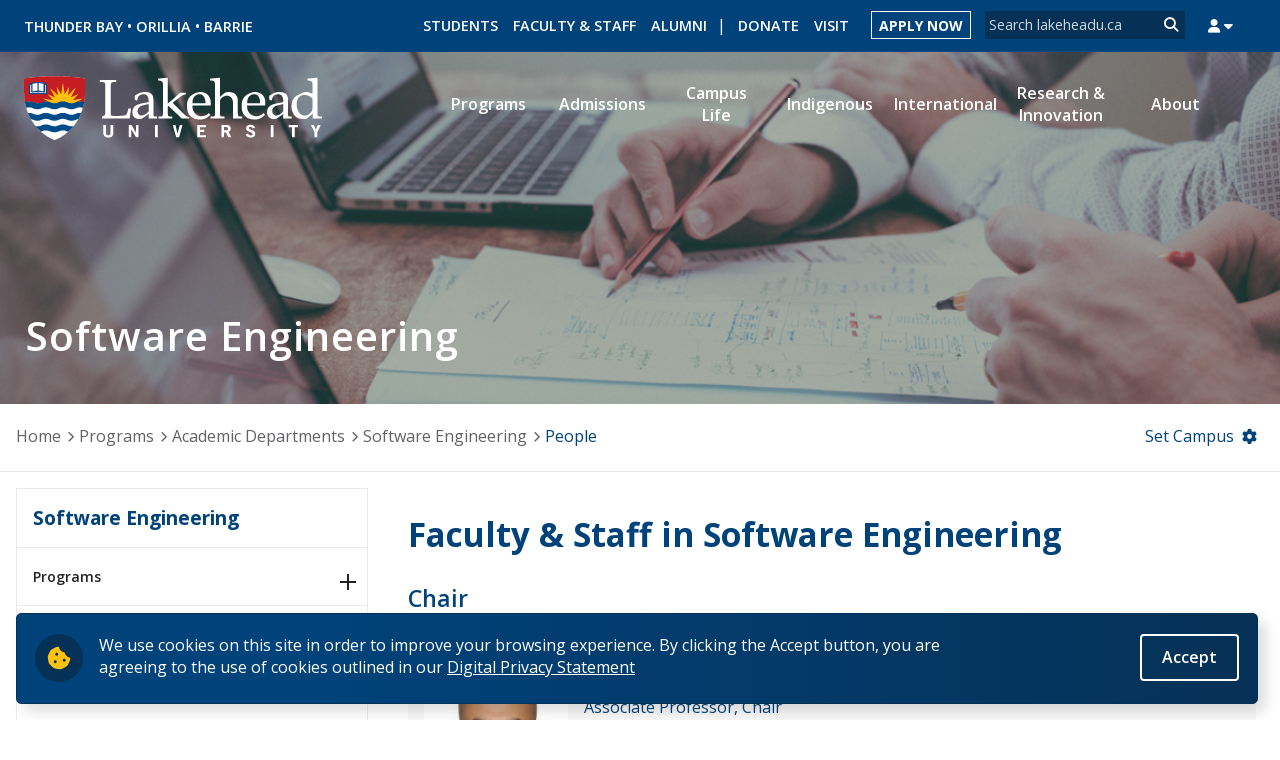

--- FILE ---
content_type: text/html; charset=utf-8
request_url: https://www.lakeheadu.ca/programs/departments/software-engineering/people
body_size: 12637
content:
<!DOCTYPE html>
<html lang="en" dir="ltr">
<head>
  <meta http-equiv="Content-Type" content="text/html; charset=utf-8" />
<meta name="Generator" content="Drupal 7 (http://drupal.org)" />
<link rel="alternate" type="application/rss+xml" title="RSS" href="https://www.lakeheadu.ca/programs/departments/software-engineering/people/feed" />
<meta property="og:image" content="https://www.lakeheadu.ca/sites/default/files/banners/software-engineering.png" />
<meta property="og:image:width" content="1192" />
<meta property="og:image:height" content="400" />
<meta property="og:url" content="https://www.lakeheadu.ca/programs/departments/software-engineering/people" />
<meta property="og:type" content="website" />
<meta property="og:site_name" content="Lakehead University" />
<meta property="og:title" content="People" />
<meta property="fb:app_id" content="366766290114276" />
<meta property="og:description" content="Lakehead University is your place to live and learn. Dynamic, modern, and highly learner-centred, we acknowledge all of our students as valued leaders of tomorrow, whose education and success are most paramount to our institution." />
  <title>People | Lakehead University</title>
  <link type="text/css" rel="stylesheet" href="https://www.lakeheadu.ca/sites/default/files/css/css_xE-rWrJf-fncB6ztZfd2huxqgxu4WO-qwma6Xer30m4.css" media="all" />
<link type="text/css" rel="stylesheet" href="https://www.lakeheadu.ca/sites/default/files/css/css_SNM5ggK3x1QYMnq0XFjXb82BtGzVi4QDYe1kSI82VdA.css" media="all" />
<link type="text/css" rel="stylesheet" href="https://www.lakeheadu.ca/sites/default/files/css/css_MLgjP0m3t4Ci0LrD8pLft6cC7pFhMEaS3Odga5b6EXg.css" media="all" />
<link type="text/css" rel="stylesheet" href="https://www.lakeheadu.ca/sites/default/files/css/css_DB6WGuwKqEqJ7iVdFO4FUitOfAifmcYPhK3tjXGRpgo.css" media="all" />
<style type="text/css" media="screen">
<!--/*--><![CDATA[/*><!--*/
body{font-size:100%  !important;}body.textsize-52{font-size:52% !important;}body.textsize-58{font-size:58% !important;}body.textsize-64{font-size:64% !important;}body.textsize-70{font-size:70% !important;}body.textsize-76{font-size:76% !important;}body.textsize-82{font-size:82% !important;}body.textsize-88{font-size:88% !important;}body.textsize-94{font-size:94% !important;}body.textsize-100{font-size:100% !important;}body.textsize-106{font-size:106% !important;}body.textsize-112{font-size:112% !important;}body.textsize-118{font-size:118% !important;}body.textsize-124{font-size:124% !important;}body.textsize-130{font-size:130% !important;}body.textsize-136{font-size:136% !important;}body.textsize-142{font-size:142% !important;}body.textsize-148{font-size:148% !important;}body.textsize-154{font-size:154% !important;}body.textsize-160{font-size:160% !important;}body.textsize-166{font-size:166% !important;}body.textsize-172{font-size:172% !important;}body.textsize-178{font-size:178% !important;}body.textsize-184{font-size:184% !important;}body.textsize-190{font-size:190% !important;}body.textsize-196{font-size:196% !important;}

/*]]>*/-->
</style>
<link type="text/css" rel="stylesheet" href="https://www.lakeheadu.ca/sites/default/files/css/css_6ZW8gJ0lRzD3ihEDxsIzbE8J1KQqVXz_k3tcIkOhojo.css" media="all" />
<link type="text/css" rel="stylesheet" href="https://www.lakeheadu.ca/sites/default/files/css/css_F7IjxYzO_jCY6p-R0EDrG8zJamI1GUOdbRNYJfsoaxw.css" media="all" />
  <link href="https://fonts.googleapis.com/css?family=Open+Sans:400,400i,600,700" rel="stylesheet">
  <meta name="viewport" content="width=device-width, initial-scale=1">
  
  <script type="text/javascript">
<!--//--><![CDATA[//><!--
(function(w,d,s,l,i){w[l]=w[l]||[];w[l].push({'gtm.start':new Date().getTime(),event:'gtm.js'});var f=d.getElementsByTagName(s)[0];var j=d.createElement(s);var dl=l!='dataLayer'?'&l='+l:'';j.type='text/javascript';j.src='https://www.googletagmanager.com/gtm.js?id='+i+dl+'';j.async=true;f.parentNode.insertBefore(j,f);})(window,document,'script','dataLayer','GTM-N7KZ6B');
//--><!]]>
</script>
<script type="text/javascript" src="https://www.lakeheadu.ca/sites/all/libraries/modernizr/modernizr-custom.js?t82ug2"></script>
<script type="text/javascript" src="//code.jquery.com/jquery-2.2.4.min.js"></script>
<script type="text/javascript">
<!--//--><![CDATA[//><!--
window.jQuery || document.write("<script src='/sites/all/modules/jquery_update/replace/jquery/2.2/jquery.min.js'>\x3C/script>")
//--><!]]>
</script>
<script type="text/javascript">
<!--//--><![CDATA[//><!--
jQuery.migrateMute=true;jQuery.migrateTrace=false;
//--><!]]>
</script>
<script type="text/javascript" src="//code.jquery.com/jquery-migrate-1.4.1.min.js"></script>
<script type="text/javascript">
<!--//--><![CDATA[//><!--
window.jQuery && window.jQuery.migrateWarnings || document.write("<script src='/sites/all/modules/jquery_update/replace/jquery-migrate/1.4.1/jquery-migrate.min.js'>\x3C/script>")
//--><!]]>
</script>
<script type="text/javascript" src="https://www.lakeheadu.ca/misc/jquery-extend-3.4.0.js?v=2.2.4"></script>
<script type="text/javascript" src="https://www.lakeheadu.ca/misc/jquery-html-prefilter-3.5.0-backport.js?v=2.2.4"></script>
<script type="text/javascript" src="https://www.lakeheadu.ca/misc/jquery.once.js?v=1.2"></script>
<script type="text/javascript" src="https://www.lakeheadu.ca/misc/drupal.js?t82ug2"></script>
<script type="text/javascript" src="https://www.lakeheadu.ca/sites/all/modules/jquery_update/js/jquery_browser.js?v=0.0.1"></script>
<script type="text/javascript" src="//code.jquery.com/ui/1.10.2/jquery-ui.min.js"></script>
<script type="text/javascript">
<!--//--><![CDATA[//><!--
window.jQuery.ui || document.write("<script src='/sites/all/modules/jquery_update/replace/ui/ui/minified/jquery-ui.min.js'>\x3C/script>")
//--><!]]>
</script>
<script type="text/javascript" src="https://www.lakeheadu.ca/sites/all/modules/eu_cookie_compliance/js/jquery.cookie-1.4.1.min.js?v=1.4.1"></script>
<script type="text/javascript" src="https://www.lakeheadu.ca/sites/all/modules/jquery_update/replace/jquery.form/4/jquery.form.min.js?v=4.2.1"></script>
<script type="text/javascript" src="https://www.lakeheadu.ca/misc/ui/jquery.ui.position-1.13.0-backport.js?v=1.10.2"></script>
<script type="text/javascript" src="https://www.lakeheadu.ca/misc/ui/jquery.ui.dialog-1.13.0-backport.js?v=1.10.2"></script>
<script type="text/javascript" src="https://www.lakeheadu.ca/misc/ajax.js?v=7.97"></script>
<script type="text/javascript" src="https://www.lakeheadu.ca/sites/all/modules/jquery_update/js/jquery_update.js?v=0.0.1"></script>
<script type="text/javascript" src="https://www.lakeheadu.ca/sites/all/modules/google_cse/google_cse.js?t82ug2"></script>
<script type="text/javascript" src="https://www.lakeheadu.ca/sites/all/modules/om_maximenu/js/om_maximenu.js?t82ug2"></script>
<script type="text/javascript" src="https://www.lakeheadu.ca/misc/progress.js?v=7.97"></script>
<script type="text/javascript" src="https://www.lakeheadu.ca/sites/all/modules/ctools/js/modal.js?t82ug2"></script>
<script type="text/javascript" src="https://www.lakeheadu.ca/sites/all/modules/modal_forms/js/modal_forms_popup.js?t82ug2"></script>
<script type="text/javascript" src="https://www.lakeheadu.ca/misc/jquery.cookie.js?t82ug2"></script>
<script type="text/javascript" src="https://www.lakeheadu.ca/sites/all/modules/thickbox/thickbox.js?t82ug2"></script>
<script type="text/javascript" src="https://www.lakeheadu.ca/sites/all/modules/google_analytics/googleanalytics.js?t82ug2"></script>
<script type="text/javascript">
<!--//--><![CDATA[//><!--
(function(i,s,o,g,r,a,m){i["GoogleAnalyticsObject"]=r;i[r]=i[r]||function(){(i[r].q=i[r].q||[]).push(arguments)},i[r].l=1*new Date();a=s.createElement(o),m=s.getElementsByTagName(o)[0];a.async=1;a.src=g;m.parentNode.insertBefore(a,m)})(window,document,"script","https://www.google-analytics.com/analytics.js","ga");ga("create", "UA-38677702-1", {"cookieDomain":"auto"});ga("require", "linkid", "linkid.js");ga("require", "displayfeatures");ga("send", "pageview");
//--><!]]>
</script>
<script type="text/javascript" src="https://www.lakeheadu.ca/sites/all/themes/lakehead_aBeauty/js/main.js?t82ug2"></script>
<script type="text/javascript">
<!--//--><![CDATA[//><!--
jQuery.extend(Drupal.settings, {"basePath":"\/","pathPrefix":"","setHasJsCookie":0,"ajaxPageState":{"theme":"lakehead_aBeauty","theme_token":"Efl8OLO7kNu8SzqJGvFgVGpbfIFZ32uDcAMb3BCbZnU","jquery_version":"2.2","jquery_version_token":"JcC82-NszYZsfrlkmDvylqn9vHZ_zmZRpfSEh7J4Low","js":{"0":1,"sites\/all\/modules\/eu_cookie_compliance\/js\/eu_cookie_compliance.js":1,"1":1,"sites\/all\/libraries\/modernizr\/modernizr-custom.js":1,"\/\/code.jquery.com\/jquery-2.2.4.min.js":1,"2":1,"3":1,"\/\/code.jquery.com\/jquery-migrate-1.4.1.min.js":1,"4":1,"misc\/jquery-extend-3.4.0.js":1,"misc\/jquery-html-prefilter-3.5.0-backport.js":1,"misc\/jquery.once.js":1,"misc\/drupal.js":1,"sites\/all\/modules\/jquery_update\/js\/jquery_browser.js":1,"\/\/code.jquery.com\/ui\/1.10.2\/jquery-ui.min.js":1,"5":1,"sites\/all\/modules\/eu_cookie_compliance\/js\/jquery.cookie-1.4.1.min.js":1,"sites\/all\/modules\/jquery_update\/replace\/jquery.form\/4\/jquery.form.min.js":1,"misc\/ui\/jquery.ui.position-1.13.0-backport.js":1,"misc\/ui\/jquery.ui.dialog-1.13.0-backport.js":1,"misc\/ajax.js":1,"sites\/all\/modules\/jquery_update\/js\/jquery_update.js":1,"sites\/all\/modules\/google_cse\/google_cse.js":1,"sites\/all\/modules\/om_maximenu\/js\/om_maximenu.js":1,"misc\/progress.js":1,"sites\/all\/modules\/ctools\/js\/modal.js":1,"sites\/all\/modules\/modal_forms\/js\/modal_forms_popup.js":1,"misc\/jquery.cookie.js":1,"sites\/all\/modules\/thickbox\/thickbox.js":1,"sites\/all\/modules\/google_analytics\/googleanalytics.js":1,"6":1,"sites\/all\/themes\/lakehead_aBeauty\/js\/main.js":1},"css":{"modules\/system\/system.base.css":1,"modules\/system\/system.menus.css":1,"modules\/system\/system.messages.css":1,"modules\/system\/system.theme.css":1,"misc\/ui\/jquery.ui.core.css":1,"misc\/ui\/jquery.ui.theme.css":1,"misc\/ui\/jquery.ui.button.css":1,"misc\/ui\/jquery.ui.resizable.css":1,"misc\/ui\/jquery.ui.dialog.css":1,"misc\/ui\/jquery.ui.accordion.css":1,"misc\/ui\/jquery.ui.menu.css":1,"misc\/ui\/jquery.ui.autocomplete.css":1,"sites\/all\/modules\/calendar\/css\/calendar_multiday.css":1,"modules\/comment\/comment.css":1,"sites\/all\/modules\/date\/date_repeat_field\/date_repeat_field.css":1,"modules\/field\/theme\/field.css":1,"sites\/all\/modules\/google_cse\/google_cse.css":1,"modules\/node\/node.css":1,"sites\/all\/modules\/om_maximenu\/css\/om_maximenu.css":1,"modules\/search\/search.css":1,"modules\/user\/user.css":1,"sites\/all\/modules\/views\/css\/views.css":1,"sites\/all\/modules\/media\/modules\/media_wysiwyg\/css\/media_wysiwyg.base.css":1,"sites\/all\/modules\/ctools\/css\/ctools.css":1,"sites\/all\/modules\/ctools\/css\/modal.css":1,"sites\/all\/modules\/modal_forms\/css\/modal_forms_popup.css":1,"0":1,"sites\/all\/modules\/textsize\/textsize.css":1,"sites\/all\/modules\/thickbox\/thickbox.css":1,"sites\/all\/modules\/eu_cookie_compliance\/css\/eu_cookie_compliance.css":1,"public:\/\/ctools\/css\/df22fbb629a01eb505da921f9441c2ac.css":1,"sites\/all\/themes\/lakehead_aBeauty\/css\/normalize.css":1,"sites\/all\/themes\/lakehead_aBeauty\/fontawesome-pro-6.5.1-web\/css\/all.min.css":1,"sites\/all\/themes\/lakehead_aBeauty\/css\/main.css":1,"sites\/all\/themes\/lakehead_aBeauty\/css\/print.css":1,"sites\/all\/themes\/lakehead_aBeauty\/css\/admin-fe.css":1}},"googleCSE":{"cx":"012906367850555877284:uxo0wfmf8ra","language":"","resultsWidth":600,"domain":"www.google.com","showWaterMark":true},"CToolsModal":{"loadingText":"Loading...","closeText":"Close Window","closeImage":"\u003Cimg typeof=\u0022foaf:Image\u0022 src=\u0022https:\/\/www.lakeheadu.ca\/sites\/all\/modules\/ctools\/images\/icon-close-window.png\u0022 alt=\u0022Close window\u0022 title=\u0022Close window\u0022 \/\u003E","throbber":"\u003Cimg typeof=\u0022foaf:Image\u0022 src=\u0022https:\/\/www.lakeheadu.ca\/sites\/all\/modules\/ctools\/images\/throbber.gif\u0022 alt=\u0022Loading\u0022 title=\u0022Loading...\u0022 \/\u003E"},"modal-popup-small":{"modalSize":{"type":"fixed","width":300,"height":300},"modalOptions":{"opacity":0.85,"background-color":"#000"},"animation":"fadeIn","modalTheme":"ModalFormsPopup","throbber":"\u003Cimg typeof=\u0022foaf:Image\u0022 src=\u0022https:\/\/www.lakeheadu.ca\/sites\/all\/modules\/modal_forms\/images\/loading_animation.gif\u0022 alt=\u0022Loading...\u0022 title=\u0022Loading\u0022 \/\u003E","closeText":"Close"},"modal-popup-medium":{"modalSize":{"type":"fixed","width":550,"height":450},"modalOptions":{"opacity":0.85,"background-color":"#000"},"animation":"fadeIn","modalTheme":"ModalFormsPopup","throbber":"\u003Cimg typeof=\u0022foaf:Image\u0022 src=\u0022https:\/\/www.lakeheadu.ca\/sites\/all\/modules\/modal_forms\/images\/loading_animation.gif\u0022 alt=\u0022Loading...\u0022 title=\u0022Loading\u0022 \/\u003E","closeText":"Close"},"modal-popup-large":{"modalSize":{"type":"scale","width":0.8,"height":0.8},"modalOptions":{"opacity":0.85,"background-color":"#000"},"animation":"fadeIn","modalTheme":"ModalFormsPopup","throbber":"\u003Cimg typeof=\u0022foaf:Image\u0022 src=\u0022https:\/\/www.lakeheadu.ca\/sites\/all\/modules\/modal_forms\/images\/loading_animation.gif\u0022 alt=\u0022Loading...\u0022 title=\u0022Loading\u0022 \/\u003E","closeText":"Close"},"thickbox":{"close":"Close","next":"Next \u003E","prev":"\u003C Prev","esc_key":"or Esc Key","next_close":"Next \/ Close on last","image_count":"Image !current of !total"},"better_exposed_filters":{"views":{"list_pages_by_unit":{"displays":{"profile_list_by_unit_and_role":{"filters":[]}}}}},"eu_cookie_compliance":{"cookie_policy_version":"1.0.0","popup_enabled":1,"popup_agreed_enabled":0,"popup_hide_agreed":0,"popup_clicking_confirmation":0,"popup_scrolling_confirmation":0,"popup_html_info":"\u003Cdiv class=\u0022eu-cookie-compliance-banner eu-cookie-compliance-banner-info eu-cookie-compliance-banner--default\u0022\u003E\n  \u003Cdiv class=\u0022popup-content info\u0022\u003E\n    \u003Cdiv id=\u0022popup-text\u0022\u003E\n      \u003Cp\u003EWe use cookies on this site in order to improve your browsing experience. By clicking the Accept button, you are agreeing to the use of cookies outlined in our\u003C\/p\u003E              \u003Cbutton type=\u0022button\u0022 class=\u0022find-more-button eu-cookie-compliance-more-button\u0022\u003EDigital Privacy Statement\u003C\/button\u003E\n          \u003C\/div\u003E\n    \n    \u003Cdiv id=\u0022popup-buttons\u0022 class=\u0022\u0022\u003E\n      \u003Cbutton type=\u0022button\u0022 class=\u0022agree-button eu-cookie-compliance-default-button\u0022\u003EAccept\u003C\/button\u003E\n          \u003C\/div\u003E\n  \u003C\/div\u003E\n\u003C\/div\u003E","use_mobile_message":false,"mobile_popup_html_info":"\u003Cdiv class=\u0022eu-cookie-compliance-banner eu-cookie-compliance-banner-info eu-cookie-compliance-banner--default\u0022\u003E\n  \u003Cdiv class=\u0022popup-content info\u0022\u003E\n    \u003Cdiv id=\u0022popup-text\u0022\u003E\n      \u003Ch2\u003EWe use cookies on this site to enhance your user experience\u003C\/h2\u003E\u003Cp\u003EBy tapping the Accept button, you agree to us doing so.\u003C\/p\u003E              \u003Cbutton type=\u0022button\u0022 class=\u0022find-more-button eu-cookie-compliance-more-button\u0022\u003EDigital Privacy Statement\u003C\/button\u003E\n          \u003C\/div\u003E\n    \n    \u003Cdiv id=\u0022popup-buttons\u0022 class=\u0022\u0022\u003E\n      \u003Cbutton type=\u0022button\u0022 class=\u0022agree-button eu-cookie-compliance-default-button\u0022\u003EAccept\u003C\/button\u003E\n          \u003C\/div\u003E\n  \u003C\/div\u003E\n\u003C\/div\u003E\n","mobile_breakpoint":"768","popup_html_agreed":"\u003Cdiv\u003E\n  \u003Cdiv class=\u0022popup-content agreed\u0022\u003E\n    \u003Cdiv id=\u0022popup-text\u0022\u003E\n      \u003Ch2\u003EThank you for accepting cookies\u003C\/h2\u003E\u003Cp\u003EYou can now hide this message or find out more about cookies.\u003C\/p\u003E    \u003C\/div\u003E\n    \u003Cdiv id=\u0022popup-buttons\u0022\u003E\n      \u003Cbutton type=\u0022button\u0022 class=\u0022hide-popup-button eu-cookie-compliance-hide-button\u0022\u003EHide\u003C\/button\u003E\n              \u003Cbutton type=\u0022button\u0022 class=\u0022find-more-button eu-cookie-compliance-more-button-thank-you\u0022 \u003EMore info\u003C\/button\u003E\n          \u003C\/div\u003E\n  \u003C\/div\u003E\n\u003C\/div\u003E","popup_use_bare_css":false,"popup_height":"auto","popup_width":"100%","popup_delay":1000,"popup_link":"https:\/\/www.lakeheadu.ca\/digital-privacy-statement","popup_link_new_window":1,"popup_position":null,"fixed_top_position":1,"popup_language":"en","store_consent":false,"better_support_for_screen_readers":1,"reload_page":0,"domain":"","domain_all_sites":0,"popup_eu_only_js":0,"cookie_lifetime":"100","cookie_session":false,"disagree_do_not_show_popup":0,"method":"default","allowed_cookies":"","withdraw_markup":"\u003Cbutton type=\u0022button\u0022 class=\u0022eu-cookie-withdraw-tab\u0022\u003EPrivacy settings\u003C\/button\u003E\n\u003Cdiv class=\u0022eu-cookie-withdraw-banner\u0022\u003E\n  \u003Cdiv class=\u0022popup-content info\u0022\u003E\n    \u003Cdiv id=\u0022popup-text\u0022\u003E\n      \u003Ch2\u003EWe use cookies on this site to enhance your user experience\u003C\/h2\u003E\u003Cp\u003EYou have given your consent for us to set cookies.\u003C\/p\u003E    \u003C\/div\u003E\n    \u003Cdiv id=\u0022popup-buttons\u0022\u003E\n      \u003Cbutton type=\u0022button\u0022 class=\u0022eu-cookie-withdraw-button\u0022\u003EWithdraw consent\u003C\/button\u003E\n    \u003C\/div\u003E\n  \u003C\/div\u003E\n\u003C\/div\u003E\n","withdraw_enabled":false,"withdraw_button_on_info_popup":0,"cookie_categories":[],"cookie_categories_details":[],"enable_save_preferences_button":1,"cookie_name":"","cookie_value_disagreed":"0","cookie_value_agreed_show_thank_you":"1","cookie_value_agreed":"2","containing_element":"body","automatic_cookies_removal":1},"googleanalytics":{"trackOutbound":1,"trackMailto":1,"trackDownload":1,"trackDownloadExtensions":"7z|aac|arc|arj|asf|asx|avi|bin|csv|doc(x|m)?|dot(x|m)?|exe|flv|gif|gz|gzip|hqx|jar|jpe?g|js|mp(2|3|4|e?g)|mov(ie)?|msi|msp|pdf|phps|png|ppt(x|m)?|pot(x|m)?|pps(x|m)?|ppam|sld(x|m)?|thmx|qtm?|ra(m|r)?|sea|sit|tar|tgz|torrent|txt|wav|wma|wmv|wpd|xls(x|m|b)?|xlt(x|m)|xlam|xml|z|zip"},"urlIsAjaxTrusted":{"\/programs\/departments\/software-engineering\/people":true}});
//--><!]]>
</script>
  
  <!--[if lt IE 9]><script src="https://html5shiv.googlecode.com/svn/trunk/html5.js"></script><![endif]-->
</head>
<body class="html not-front not-logged-in one-sidebar sidebar-first page-mm page-mm- page-mm-6455"  data-mmid="6455">
  <noscript aria-hidden="true"><iframe src="https://www.googletagmanager.com/ns.html?id=GTM-N7KZ6B" height="0" width="0" style="display:none;visibility:hidden"></iframe></noscript>  <div role="main" class="container sub-page ">

    <header id="global-header" class="clearfix">
		<div class="region region-top-bar">
	<div class="contained clearfix top-menu">
		<div id="homepage-return">
			<a href="/" id="lu-shield" title="Return to the home page" >LakeheadU.ca</a>
		</div>
        <div id="block-block-16" class="block block-block global-campus">

    
  <div class="content">
    <ul role="navigation" aria-label="Our Campuses">
<li><a class="header-link" href="/about/thunder-bay-campus">Thunder Bay</a> &bull; </li>
<li><a class="header-link" href="/about/orillia-campus">Orillia</a> &bull; </li>
<li><a class="header-link" href="/about/barrie-stem-hub">Barrie</a></li>
</ul>  </div>
</div>
<div id="block-user-trigger" class="block block-block">

    
  <div class="content">
    <button  id="user-login-trigger"><span class="hidden" hidden>User Login</span><span class="fa fa-user"></span></button>  </div>
</div>
<div id="global-search" class="block block-search">

    
  <div class="content">
    <form class="google-cse" role="search" action="/programs/departments/software-engineering/people" method="post" id="search-block-form" accept-charset="UTF-8"><div>  <div class="element-invisible">Search form</div>
    <div class="form-item form-type-textfield form-item-search-block-form">
  <label class="element-invisible" for="edit-search-block-form--2">Search </label>
 <input title="Enter the terms you wish to search for." placeholder="Search lakeheadu.ca" type="text" id="edit-search-block-form--2" name="search_block_form" value="" size="15" maxlength="128" class="form-text" />
</div>
<div class="form-actions form-wrapper" id="edit-actions"><input type="submit" id="edit-submit" name="op" value="Search" class="form-submit" /></div><input type="hidden" name="form_build_id" value="form-Z6yU_FYpaxdmyjisOo1T5xikLDX7wVZ3ZT2e8VLJa48" />
<input type="hidden" name="form_id" value="search_block_form" />

</div></form>  </div>
</div>
<div id="block-menu-menu-menu-focus-actions" class="block block-menu">

    
  <div class="content">
    <ul class="menu"><li class="first leaf menu-item-custom-id1"><a href="/students" class="header-link">Students</a></li>
<li class="leaf menu-item-custom-id2"><a href="/faculty-and-staff" class="header-link">Faculty & Staff</a></li>
<li class="leaf menu-item-custom-id3"><a href="/alumni" class="header-link">Alumni</a></li>
<li class="leaf menu-item-custom-id4"><a href="https://www.lakeheadu.ca/alumni/giving" title="Support Lakehead University, make a Donation" class="header-link">Donate</a></li>
<li class="leaf menu-item-custom-id5"><a href="/admissions/campus-tours" title="A Campus Tour is the best way for you to see what it will be like to be a student at Lakehead University" class="header-link">Visit</a></li>
<li class="last leaf menu-item-custom-id6"><a href="/admissions" title="Application Guide" class="btn header-link">Apply Now</a></li>
</ul>  </div>
</div>
    </div>
  <div id="user-login-container" class="">
  	<div class="contained clearfix">
			<div class="third tagline-container">
				<img src="/sites/all/themes/lakehead_aBeauty/img/tagline.png" alt="Exceptional and Unconventional">
			</div>
			<div class="two-third icon-container">
				<ul>
				<li><a class="user-login-links" id="romeo-research-link" target="_blank" href="https://lakeheadu.researchservicesoffice.com/Romeo.Researcher.Admin" title="Log in to Romeo Research">Romeo Research</a></li>
				<li><a class="user-login-links" id="libary-link" target="_blank" href="https://library.lakeheadu.ca/" title="Log in to Library">Library</a></li>
				<li><a class="user-login-links" id="mysuccess-link" target="_blank" href="https://mysuccess.lakeheadu.ca/" title="Log in to mySuccess">mySuccess</a></li>
				<li><a class="user-login-links" id="mycourselink-link" target="_blank" href="https://mycourselink.lakeheadu.ca/" title="Log in to myCourseLink">myCourseLink</a></li>
				<li><a class="user-login-links" id="myemail-link" target="_blank" href="https://myemail.lakeheadu.ca/" title="Log in to myEmail">myEmail</a></li>
				<li><a class="user-login-links" id="myinfo-link" target="_blank" href="https://myportal.lakeheadu.ca/" title="Log in to myPoral">myPortal</a></li>
				</ul>
			</div>
		</div>
	</div>
</div>
      <div class="region region-header">
        <div id="block-block-19" class="block block-block">

    
  <div class="content">
    <div id="mobile-user-toggle"><span class="fa fa-user"></span></div><div id="mobile-search-toggle"><span class="fa fa-search"></span></div><div id="mobile-nav-toggle"><span class="fa fa-bars"></span></div>  </div>
</div>
<div id="block-lu-blocks-lu-mm" class="block block-lu-blocks">

    
  <div class="content">
    <div id='main-navigation-container' data-loaded='0'><div id='mobile-nav-sub'><div class='mobile-nav-item'><a href='/students'>Students</a></div><div class='mobile-nav-item'><a href='/faculty-and-staff'>Faculty & Staff</a></div><div class='mobile-nav-item'><a href='/alumni-and-friends'>Alumni</a></div></div><ul class='primary-menu mobile-menu-container' data-item='main'><li class='menu-item '><a href='/programs'><span>Programs</span></a><div class='nav-expand-button'><a class='fa fa fa-chevron-down'><span>Expand</span></a></div><div class="sub-menu"><div class="sub-menu-feature"><div class="feature-image-card"><div class="feature-image-card-img" href="/programs/undergraduate-programs" style="background-image:url('https://www.lakeheadu.ca/sites/default/files/navigation-feature/programs-hover-feature.png')"></div><a class="feature-image-card-link" href="/programs/undergraduate-programs"><strong>Learn More</strong><span> About our undergraduate programs</strong></a></div></div><ul><li class="leaf"><a href="/programs/undergraduate-programs">Undergraduate Programs</a>
<li class="leaf"><a href="/programs/graduate">Graduate Programs</a>
<li class="leaf"><a href="/programs/cdvmp">Collaborative Doctor of Veterinary Medicine Program</a>
<li class="leaf"><a href="/programs/departments">Academic Departments</a>
<li class="leaf"><a href="/programs/choosing-a-program">Choosing A Program</a>
<li class="leaf"><a href="/programs/faculties">Faculties</a>
<li class="leaf"><a href="/programs/continuing-education-and-professional-development">Continuing Education and Professional Development</a>
<li class="leaf"><a href="/programs/other-programs">Other Programs &amp; Studies</a>
</ul></div></li><li class='menu-item '><a href='/admissions'><span>Admissions</span></a><div class='nav-expand-button'><a class='fa fa fa-chevron-down'><span>Expand</span></a></div><div class="sub-menu"><div class="sub-menu-feature"><div class="feature-image-card"><div class="feature-image-card-img" href="/admissions/top-10-reasons-to-choose-lakehead" style="background-image:url('https://www.lakeheadu.ca/sites/default/files/navigation-feature/CX5A4350.jpg')"></div><a class="feature-image-card-link" href="/admissions/top-10-reasons-to-choose-lakehead"><strong>Top 10 Reasons to Choose Lakehead</strong></a></div></div><ul><li class="leaf"><a href="/admissions/future-canadian-students">Future Canadian Students</a>
<li class="leaf"><a href="/admissions/top-10-reasons-to-choose-lakehead">Top 10 Reasons to Choose Lakehead</a>
<li class="leaf"><a href="/admissions/new-students">New Students</a>
<li class="leaf"><a href="/admissions/undergraduate-admission-requirements">Undergraduate Admission Requirements</a>
<li class="leaf"><a href="/admissions/graduate-admissions-requirements">Graduate Admissions Requirements</a>
<li class="leaf"><a href="/admissions/english-language-centre">English Language Centre</a>
<li class="leaf"><a href="/admissions/how-to-apply">How to Apply</a>
<li class="leaf"><a href="/admissions/check-my-application-status">Check My Application Status</a>
<li class="leaf"><a href="/admissions/scholarships-awards-loans">Scholarships, Awards &amp; Loans</a>
<li class="leaf"><a href="/admissions/studentcentral">Student Central</a>
<li class="leaf"><a href="/admissions/tuition-fees">Tuition &amp; Fees</a>
<li class="leaf"><a href="/admissions/campus-tours">Campus Tours</a>
<li class="leaf"><a href="/admissions/events">Future Student Events</a>
<li class="leaf"><a href="/admissions/upcoming-school-visits">Upcoming School Visits</a>
<li class="leaf"><a href="/admissions/viewbook">Viewbooks</a>
<li class="leaf"><a href="/admissions/se-resources">School &amp; Educator&#039;s Resources</a>
<li class="leaf"><a href="/admissions/best-foot-forward">Best Foot Forward</a>
<li class="leaf"><a href="/admissions/bfip">The Business Fundamentals Integrated Pathway (BFIP)</a>
<li class="leaf"><a href="/admissions/joint-admissions">Lakehead University and Confederation College - Joint Admissions</a>
</ul></div></li><li class='menu-item '><a href='/campus-life'><span>Campus Life</span></a><div class='nav-expand-button'><a class='fa fa fa-chevron-down'><span>Expand</span></a></div><div class="sub-menu"><div class="sub-menu-feature"><div class="feature-image-card"><div class="feature-image-card-img" href="https://virtualtour.lakeheadu.ca/lakehead/home/featured-tours/" style="background-image:url('https://www.lakeheadu.ca/sites/default/files/navigation-feature/lake-tamblyn-hover-feature.jpg')"></div><a class="feature-image-card-link" href="https://virtualtour.lakeheadu.ca/lakehead/home/featured-tours/"><strong>Virtual Tour</strong><span>Explore our campuses</strong></a></div></div><ul><li class="leaf"><a href="/campus-life/discover-lakehead">Discover Lakehead</a>
<li class="leaf"><a href="/campus-life/tbay">City of Thunder Bay</a>
<li class="leaf"><a href="/campus-life/orillia">City of Orillia</a>
<li class="leaf"><a href="/campus-life/residence-dining">Residence &amp; Housing</a>
<li class="leaf"><a href="/campus-life/conference">Food and Conference Services</a>
<li class="leaf"><a href="/campus-life/getting-involved">Getting Involved</a>
<li class="leaf"><a href="/campus-life/athletics-recreation">Athletics &amp; Recreation</a>
<li class="leaf"><a href="/campus-life/student-supports">Student Supports</a>
<li class="leaf"><a href="/campus-life/alumni-and-careers">Life After Lakehead: Careers</a>
</ul></div></li><li class='menu-item '><a href='/indigenous'><span>Indigenous</span></a><div class='nav-expand-button'><a class='fa fa fa-chevron-down'><span>Expand</span></a></div><div class="sub-menu"><div class="sub-menu-feature"><div class="feature-image-card"><div class="feature-image-card-img" href="https://www.lakeheadu.ca/indigenous/events" style="background-image:url('https://www.lakeheadu.ca/sites/default/files/navigation-feature/indigenous-hover-feature.png')"></div><a class="feature-image-card-link" href="https://www.lakeheadu.ca/indigenous/events"><strong>Events</strong><span>See our calendar</strong></a></div></div><ul><li class="leaf"><a href="/indigenous/indigenous-programs">Indigenous Programs</a>
<li class="leaf"><a href="/indigenous/truth-and-reconciliation">Truth and Reconciliation</a>
<li class="leaf"><a href="/indigenous/orange-shirt">Orange Shirts &amp; Enamel Pins</a>
<li class="leaf"><a href="/indigenous/indigenous-initiatives-orillia">Indigenous Initiatives - Orillia</a>
<li class="leaf"><a href="/indigenous/summer-indigenous-institute">Summer Indigenous Institute</a>
<li class="leaf"><a href="/indigenous/indigenous-services-tb">Indigenous Student Services Centre - Thunder Bay</a>
<li class="leaf"><a href="/indigenous/third-party-sponsorship">Third Party Sponsorship</a>
<li class="leaf"><a href="/indigenous/indigenous-self-identification">Indigenous Self-Identification</a>
<li class="leaf"><a href="/indigenous/niijii-indigenous-mentorship">Niijii Indigenous Mentorship</a>
<li class="leaf"><a href="/indigenous/recruitment-outreach">Undergraduate Recruitment &amp; Outreach</a>
<li class="leaf"><a href="/indigenous/global-indigenous-speakers-series">Global Indigenous Speakers Series</a>
<li class="leaf"><a href="/indigenous/indigenous-research">Indigenous Research &amp; Partnership Awards</a>
<li class="leaf"><a href="/indigenous/icr">Indigenous Content Requirement</a>
<li class="leaf"><a href="/indigenous/events">Events</a>
<li class="leaf"><a href="/indigenous/news">News</a>
<li class="leaf"><a href="/indigenous/staff">Staff</a>
</ul></div></li><li class='menu-item '><a href='/international'><span>International</span></a><div class='nav-expand-button'><a class='fa fa fa-chevron-down'><span>Expand</span></a></div><div class="sub-menu"><div class="sub-menu-feature"><div class="feature-image-card"><div class="feature-image-card-img" href="https://www.lakeheadu.ca/international/future" style="background-image:url('https://www.lakeheadu.ca/sites/default/files/navigation-feature/international-hover-feature.png')"></div><a class="feature-image-card-link" href="https://www.lakeheadu.ca/international/future"><strong>Future Students</strong><span>Becoming a Lakehead Student</strong></a></div></div><ul><li class="leaf"><a href="/international/applying">Applying to Lakehead</a>
<li class="leaf"><a href="/international/future">Future International Students</a>
<li class="leaf"><a href="/international/newly-accepted">Newly Accepted International Students</a>
<li class="leaf"><a href="/international/current">Current International Students</a>
<li class="leaf"><a href="/international/english-language-centre">English Language Centre</a>
<li class="leaf"><a href="/international/globalme">Global Engagement &amp; Study Abroad</a>
<li class="leaf"><a href="/international/partners">Agents &amp; Partners</a>
<li class="leaf"><a href="/international/student-voices">Student Voices</a>
<li class="leaf"><a href="/international/publications">Publications</a>
<li class="leaf"><a href="/international/contact">Contact Us</a>
<li class="leaf hotcourses" id="hotcourses">
      <a href="https://www.hotcourses.cn/study/canada/school-college-university/lakehead-university/414100/international.html" class="intl-globe intl-icon" id="china-flag" target="_blank"><img src="/sites/all/themes/lakehead_pB/img/international/flag-icons/china.png" alt="china-flag"></a>
      <a href="https://www.hotcourses.co.id/study/canada/school-college-university/lakehead-university/414100/international.html" id="indonesia-flag" target="_blank"><img src="/sites/all/themes/lakehead_pB/img/international/flag-icons/indonesia.png" alt="indonesia-flag"></a>
      <a href="https://www.hotcourses.in.th/study/canada/school-college-university/lakehead-university/414100/international.html" id="thailand-flag" target="_blank"><img src="/sites/all/themes/lakehead_pB/img/international/flag-icons/thailand.png" alt="thailand-flag"></a>
      <a href="https://www.hotcourses-turkey.com/study/canada/school-college-university/lakehead-university/414100/international.html" id="turkey-flag" target="_blank"><img src="/sites/all/themes/lakehead_pB/img/international/flag-icons/turkey.png" alt="turkey-flag"></a>
      <a href="https://www.hotcourses.vn/study/canada/school-college-university/lakehead-university/414100/international.html" id="vietnam-flag" target="_blank"><img src="/sites/all/themes/lakehead_pB/img/international/flag-icons/vietnam.png" alt="vietnam-flag"></a>
      <a href="https://www.hotcourses.ae/study/canada/school-college-university/lakehead-university/414100/international.html" id="saudi-arabia-flag" target="_blank"><img src="/sites/all/themes/lakehead_pB/img/international/flag-icons/saudi-arabia.png" alt="saudi-arabia-flag"></a>

      <a href="https://www.hotcourses.com.br/study/canada/school-college-university/lakehead-university/414100/international.html" id="brazil-flag" target="_blank"><img src="/sites/all/themes/lakehead_pB/img/international/flag-icons/brazil.png" alt="brazil-flag"></a>
      <a href="https://www.hotcourses.ru/study/canada/school-college-university/lakehead-university/414100/international.html" id="russia-flag" target="_blank"><img src="/sites/all/themes/lakehead_pB/img/international/flag-icons/russia.png" alt="russia-flag"></a>
      <a href="https://www.hotcourseslatinoamerica.com/study/canada/school-college-university/lakehead-university/414100/international.html" id="spain-flag" target="_blank"><img src="/sites/all/themes/lakehead_pB/img/international/flag-icons/spain.png" alt="spain-flag"></a>
                                            </li></ul></div></li><li class='menu-item '><a href='/research-and-innovation'><span>Research & Innovation</span></a><div class='nav-expand-button'><a class='fa fa fa-chevron-down'><span>Expand</span></a></div><div class="sub-menu"><div class="sub-menu-feature"><div class="feature-image-card"><div class="feature-image-card-img" href="/centre/ingenuity" style="background-image:url('https://www.lakeheadu.ca/sites/default/files/navigation-feature/banner-ingenuity.jpg')"></div><a class="feature-image-card-link" href="/centre/ingenuity"><strong>Ingenuity</strong><span>Learn about our programs & services</strong></a></div></div><ul><li class="leaf"><a href="/research-and-innovation/vice-president-research-and-innovation">Vice-President Research and Innovation</a>
<li class="leaf"><a href="/research-and-innovation/undergraduate-research-at-lakehead">Undergraduate Research at Lakehead</a>
<li class="leaf"><a href="/research-and-innovation/support">Who Can Help Me?</a>
<li class="leaf"><a href="/research-and-innovation/about">About Research at Lakehead</a>
<li class="leaf"><a href="/research-and-innovation/research-services">Research Services</a>
<li class="leaf"><a href="/research-and-innovation/ethics">Ethics &amp; Research Integrity</a>
<li class="leaf"><a href="/research-and-innovation/iped">Innovation, Partnerships and Economic Development (IPED)</a>
<li class="leaf"><a href="/research-and-innovation/ingenuity">Ingenuity - Business Incubator</a>
<li class="leaf"><a href="/research-and-innovation/businesses-community">Businesses &amp; Community</a>
<li class="leaf"><a href="/research-and-innovation/facilities-centres">Research Centres and Institutes</a>
<li class="leaf"><a href="/research-and-innovation/analytics-labs">Analytical Services and Laboratories</a>
<li class="leaf"><a href="/research-and-innovation/forms">Forms</a>
<li class="leaf"><a href="/research-and-innovation/policies">Policies &amp; Procedures</a>
<li class="leaf"><a href="/research-and-innovation/week">Research and Innovation Week</a>
<li class="leaf"><a href="/research-and-innovation/romeo-research-panel">Romeo Research Portal</a>
</ul></div></li><li class='menu-item '><a href='/about'><span>About</span></a><div class='nav-expand-button'><a class='fa fa fa-chevron-down'><span>Expand</span></a></div><div class="sub-menu"><div class="sub-menu-feature"><div class="feature-image-card"><div class="feature-image-card-img" href="https://www.lakeheadu.ca/about/news-and-events" style="background-image:url('https://www.lakeheadu.ca/sites/default/files/navigation-feature/about-hover-feature.jpg')"></div><a class="feature-image-card-link" href="https://www.lakeheadu.ca/about/news-and-events"><strong>Campus Connection</strong><span>Read the latest News, Stories, and Events</strong></a></div></div><ul><li class="leaf"><a href="/about/accessibility">Accessibility</a>
<li class="leaf"><a href="/about/news-and-events">Campus Connection (News &amp; Events)</a>
<li class="leaf"><a href="/about/institutional-rankings">Institutional Rankings</a>
<li class="leaf"><a href="/about/orillia-campus">Lakehead Orillia</a>
<li class="leaf"><a href="/about/thunder-bay-campus">Lakehead Thunder Bay</a>
<li class="leaf"><a href="/about/barrie-stem-hub">Barrie STEM Hub</a>
<li class="leaf"><a href="/about/presidents-office">Office of the President</a>
<li class="leaf"><a href="/about/branding">Our Brand</a>
<li class="leaf"><a href="/about/social-media">Social Media Directory</a>
<li class="leaf"><a href="/about/sustainability">Sustainability</a>
<li class="leaf"><a href="/about/sg">University Governance</a>
<li class="leaf"><a href="/about/policies-procedures">University Policies and Procedures</a>
</ul></div></li></ul><ul class='mobile-menu-container active' data-item='context'><li class="expanded"><a href="/programs/departments/software-engineering">Software Engineering</a><div class='menu-up' data-mmid='3423'></div>
<div class='menu-expand menu-expand-closed menu-expand-opened loaded expanded' data-mmid='3423'><div class='menu-icon-indicators'></div></div>

<ul class="menu"><li class="collapsed"><a href="/programs/departments/software-engineering/programs">Programs</a><div class='menu-expand menu-expand-closed ' data-mmid='6847'><div class='menu-icon-indicators'></div></div>
</li>
<li class="leaf"><a href="/programs/departments/software-engineering/admissions">Admissions</a></li>
<li class="leaf"><a href="/programs/departments/software-engineering/links">Links</a></li>
<li class="expanded here"><a href="/programs/departments/software-engineering/people" class="active">People</a></li>
<li class="leaf"><a href="/programs/departments/software-engineering/newsletter">Newsletter</a></li>
</ul>
</li>
</ul></div>  </div>
</div>
<div id="block-lu-blocks-lu-masthead" class="block block-lu-blocks">

    
  <div class="content">
    <div id="unit-banner" class=" bruce-banner no-desc" style="background-image:url(https://www.lakeheadu.ca/sites/default/files/banners/software-engineering.png)" data-uri="public://banners/software-engineering.png"><div id="unit-banner-overlay"></div><span id='unit-banner-heading'>Software Engineering</span></div>  </div>
</div>
<div id="block-lu-blocks-lu-logo" class="block block-lu-blocks">

    
  <div class="content">
    <div class="logo-img"><a href="/" id="logo" title="Return to the Lakehead University home page" class="active"><img typeof="foaf:Image" src="/sites/default/files/lakeheadLogo.png" alt="Lakehead University"></a></div>  </div>
</div>
  </div>

    </header>
    
    
  <div id="page-wrapper"><div id="page">


    


    


    <div id="main-wrapper">

      <div id="main" class="clearfix">

	    <div id="banner">
    	  
		      	
	      			<nav id="breadcrumb" aria-label="Breadcrumb"><ol class="breadcrumbs clearfix"><li><a class='breadcrumb-link' href="/">Home</a></li><li><a class='breadcrumb-link' href="/programs">Programs</a></li><li><a class='breadcrumb-link' href="/programs/departments">Academic Departments</a></li><li class="mobile-breadcrumb-expand"><a id="expand-breadcrumbs" href="#">. . .</a></li><li><a class='breadcrumb-link' href="/programs/departments/software-engineering">Software Engineering</a></li><li aria-current>People</li></ol><div class="lu-campus clearfix"><a href="/options?redirect=6455" title="Change Campus Preference">Set Campus</a></div></nav>
		  		</div>

		 		 	
	 	<div id="sidebar" class="sidebar">
	 	
	 	 			<div id="sidebar-toggle" class="clearfix mobileonly">
		 		<div class="active" id="sidebar-toggle-first"><span class="fa fa-th-list"></span> Menu</div>
		 	</div>
 		
	 		 		
		         <div id="sidebar-first" class="column active"><div class="section">
            <div class="region region-sidebar-first">
    <div id="block-lu-blocks-lu-mm-sidebar" class="block block-lu-blocks">

    
  <div class="content">
    <ul class='menu'><li class="expanded"><a href="/programs/departments/software-engineering">Software Engineering</a><div class='menu-up' data-mmid='3423'></div>
<div class='menu-expand menu-expand-closed menu-expand-opened loaded expanded' data-mmid='3423'><div class='menu-icon-indicators'></div></div>

<ul class="menu"><li class="collapsed"><a href="/programs/departments/software-engineering/programs">Programs</a><div class='menu-expand menu-expand-closed ' data-mmid='6847'><div class='menu-icon-indicators'></div></div>
</li>
<li class="leaf"><a href="/programs/departments/software-engineering/admissions">Admissions</a></li>
<li class="leaf"><a href="/programs/departments/software-engineering/links">Links</a></li>
<li class="expanded here"><a href="/programs/departments/software-engineering/people" class="active">People</a></li>
<li class="leaf"><a href="/programs/departments/software-engineering/newsletter">Newsletter</a></li>
</ul>
</li>
</ul>  </div>
</div>
  </div>
        </div>
        
        
        </div> <!-- /.section, /#sidebar-first -->
      		       
      
      </div>
      
       	  
	  
	  	 
      <div id="content" class="column"><div class="section">


		

                        
        	

          <div class="region region-content">
    <div id="block-system-main" class="block block-system">

    
  <div class="content">
    <a name="node-20702"></a><article about="/programs/departments/software-engineering/people/node/20702" typeof="sioc:Item foaf:Document" class="node-type-view">
        <header>
    <h1>Faculty &amp; Staff in Software Engineering</h1>
  </header>
    <span property="dc:title" content="Faculty &amp; Staff in Software Engineering" class="rdf-meta element-hidden"></span><span property="sioc:num_replies" content="0" datatype="xsd:integer" class="rdf-meta element-hidden"></span>   <!--
  <footer class="submitted"> -- </footer>
 -->
    
  
  <div>
    <div class="field field-name-body field-type-text-with-summary field-label-hidden"><div class="field-items"><div class="field-item even" property="content:encoded"><h3>Chair</h3>
<div class="view view-list-pages-by-unit view-id-list_pages_by_unit view-display-id-profile_list_by_unit_and_role view-dom-id-2be6af9368f20a0bc89b7bf574e87550">
        
  
  
      <div class="view-content">
        <div class="staff-listing">
      
  <div class="staff-img">        <a href="/users/Y/ayassine/node/45258"><img typeof="foaf:Image" src="https://www.lakeheadu.ca/sites/default/files/styles/medium/public/profiles/Abdulsalam_Yassine.png?itok=HcaKATD9" width="220" height="220" alt="" /></a>  </div>  
  <h2>        Abdulsalam  </h2>  
  <h2>        Yassine  </h2>  
  <h3>        Associate Professor, Chair  </h3>  
  <p>    <span>Campus: </span>    <a href="/about/thunder-bay-campus" typeof="skos:Concept" property="rdfs:label skos:prefLabel" datatype="">Thunder Bay</a>  </p>  
  <p>    <span>Office Location: </span>    AT 5018  </p>  
  <p>    <span>Phone Number: </span>    +1 807-343-8010<em>ext.</em> 7723  </p>  
  <p>    <span>Email: </span>    ayassine@lakeheadu.ca  </p>  
  <p class="view-profile">    More:     <a href="/users/Y/ayassine/node/45258">Read more about Abdulsalam Yassine </a>  </p>  </div>
    </div>
  
  
  
  
  
  
</div>
<h3>Administrative Assistant</h3>
<div class="view view-list-pages-by-unit view-id-list_pages_by_unit view-display-id-profile_list_by_unit_and_role view-dom-id-2a520099a63bfa4165547fd509ef87ea">
        
  
  
      <div class="view-content">
        <div class="staff-listing">
      
  <div class="staff-img">        <a href="/users/S/jsheppa4/node/138372"><img typeof="foaf:Image" src="https://www.lakeheadu.ca/sites/default/files/styles/medium/public/profiles/Screenshot_20250814_100247_Gallery.jpg?itok=aVluIwIa" width="175" height="220" alt="" /></a>  </div>  
  <h2>        Jennifer  </h2>  
  <h2>        Sheppard  </h2>  
  <h3>        Administrative Assistant  </h3>  
  <p>    <span>Campus: </span>    <a href="/about/thunder-bay-campus" typeof="skos:Concept" property="rdfs:label skos:prefLabel" datatype="">Thunder Bay</a>  </p>  
  <p>    <span>Office Location: </span>    ATAC 5027  </p>  
  <p>    <span>Phone Number: </span>    +1 807-343-8010<em>ext.</em> 8170  </p>  
  <p>    <span>Email: </span>    jsheppa4@lakeheadu.ca  </p>  
  <p class="view-profile">    More:     <a href="/users/S/jsheppa4/node/138372">Read more about Jennifer Sheppard </a>  </p>  </div>
    </div>
  
  
  
  
  
  
</div>


<h3>Full-Time Faculty</h3>
<div class="view view-list-pages-by-unit view-id-list_pages_by_unit view-display-id-profile_list_by_unit_and_role view-dom-id-c02d3610fc1e35fd718e1753c0329dd8">
        
  
  
  
  
  
  
  
  
</div>
<div class="view view-list-pages-by-unit view-id-list_pages_by_unit view-display-id-profile_list_by_unit_and_role view-dom-id-9ba5da28fcc8564b53506ccaec523590">
        
  
  
      <div class="view-content">
        <div class="staff-listing">
      
  <div class="staff-img">        <a href="/users/A/takilan/node/53286"><img typeof="foaf:Image" src="https://www.lakeheadu.ca/sites/default/files/styles/medium/public/profiles/pp-akilan-vidl-c.jpg?itok=E2WtaM8N" width="209" height="220" alt="ProfilePic" /></a>  </div>  
  <h2>        Dr. T.  </h2>  
  <h2>        Akilan, P.Eng.  </h2>  
  <h3>        Vision Intelligence and Data Lab  </h3>  
  <h3>        Associate Professor  </h3>  
  <p>    <span>Campus: </span>    <a href="/about/thunder-bay-campus" typeof="skos:Concept" property="rdfs:label skos:prefLabel" datatype="">Thunder Bay</a>  </p>  
  <p>    <span>Office Location: </span>    ATAC5014  </p>  
  <p>    <span>Phone Number: </span>    +1 807-343-8010<em>ext.</em> 8693  </p>  
  <p>    <span>Email: </span>    takilan@lakeheadu.ca  </p>  
  <p class="view-profile">    More:     <a href="/users/A/takilan/node/53286">Read more about Dr. T. Akilan, P.Eng. </a>  </p>  </div>
  <div class="staff-listing">
      
  <div class="staff-img">        <a href="/users/N/hnaser/node/17425"><img typeof="foaf:Image" src="https://www.lakeheadu.ca/sites/default/files/styles/medium/public/profiles/DrNaser_31March2021.jpg?itok=2_ylonPU" width="164" height="220" alt="" /></a>  </div>  
  <h2>        Dr. Hassan  </h2>  
  <h2>        Naser, P.Eng.  </h2>  
  <h3>        Associate Professor  </h3>  
  <p>    <span>Campus: </span>    <a href="/about/thunder-bay-campus" typeof="skos:Concept" property="rdfs:label skos:prefLabel" datatype="">Thunder Bay</a>  </p>  
  <p>    <span>Office Location: </span>    AT 5001  </p>  
  <p>    <span>Phone Number: </span>    +1 (807) 343-8010<em>ext.</em> 8389  </p>  
  <p>    <span>Email: </span>    hnaser@lakeheadu.ca  </p>  
  <p class="view-profile">    More:     <a href="/users/N/hnaser/node/17425">Read more about Dr. Hassan Naser, P.Eng. </a>  </p>  </div>
  <div class="staff-listing">
      
  <div class="staff-img">        <a href="/users/Y/ayassine/node/45258"><img typeof="foaf:Image" src="https://www.lakeheadu.ca/sites/default/files/styles/medium/public/profiles/Abdulsalam_Yassine.png?itok=HcaKATD9" width="220" height="220" alt="" /></a>  </div>  
  <h2>        Abdulsalam  </h2>  
  <h2>        Yassine  </h2>  
  <h3>        Associate Professor, Chair  </h3>  
  <p>    <span>Campus: </span>    <a href="/about/thunder-bay-campus" typeof="skos:Concept" property="rdfs:label skos:prefLabel" datatype="">Thunder Bay</a>  </p>  
  <p>    <span>Office Location: </span>    AT 5018  </p>  
  <p>    <span>Phone Number: </span>    +1 807-343-8010<em>ext.</em> 7723  </p>  
  <p>    <span>Email: </span>    ayassine@lakeheadu.ca  </p>  
  <p class="view-profile">    More:     <a href="/users/Y/ayassine/node/45258">Read more about Abdulsalam Yassine </a>  </p>  </div>
    </div>
  
  
  
  
  
  
</div>
<div class="view view-list-pages-by-unit view-id-list_pages_by_unit view-display-id-profile_list_by_unit_and_role view-dom-id-fa8be7ec26e7546a0c3242fcdf50b745">
        
  
  
      <div class="view-content">
        <div class="staff-listing">
      
  <div class="staff-img">        <a href="/users/D/ydeng11/node/103104"><img typeof="foaf:Image" src="https://www.lakeheadu.ca/sites/default/files/styles/medium/public/profiles/Photo_YongDeng.jpg?itok=S76LZ0zQ" width="181" height="220" alt="" /></a>  </div>  
  <h2>        Yong  </h2>  
  <h2>        Deng  </h2>  
  <h3>        Assistant Professor  </h3>  
  <p>    <span>Campus: </span>    <a href="/about/thunder-bay-campus" typeof="skos:Concept" property="rdfs:label skos:prefLabel" datatype="">Thunder Bay</a>  </p>  
  <p>    <span>Office Location: </span>    ATAC 5008  </p>  
  <p>    <span>Phone Number: </span>    +1 807-343-8010<em>ext.</em> 8628  </p>  
  <p>    <span>Email: </span>    yong.deng@lakeheadu.ca  </p>  
  <p class="view-profile">    More:     <a href="/users/D/ydeng11/node/103104">Read more about Yong Deng </a>  </p>  </div>
    </div>
  
  
  
  
  
  
</div>

</div></div></div>  </div>
  
  <div class="clearfix">
          <nav class="links node-links clearfix" aria-label="Optional settings"></nav>
    
      </div>
</article>  </div>
</div>
  </div>
              </div></div> <!-- /.section, /#content -->
      
      
		
    </div></div> <!-- /#main, /#main-wrapper -->

    <div id="footer"><div class="section">
      <footer id="global-footer" aria-label="Footer" role="contentinfo">
        <div id="block-block-24" class="block block-block main clearfix">

    
  <div class="content">
    <div class="contained">
<div class="quarter">
	<a href="/"> <img src="/sites/all/themes/lakehead_pB/img/luWhite-logo-214x47.png" class="footer-logo" alt="The Lakehead University logo in white"> </a>
	<ul>
		<li>
			<a href="https://csdc.lakeheadu.ca/Catalog/ViewCatalog.aspx?pageid=viewcatalog&loaduseredits=False/" target="_blank">Academic Calendar</a>
		</li>
		<li>
			<a target="_blank" href="/academics/mycourselink">myCourselink</a>
		</li>
		<li>
			<a href="/academics/library" target="_blank">Library</a>
		</li>
		<li>
			<a target="_blank" href="https://myemail.lakeheadu.ca">myEmail</a>
		</li>
		<li>
			<a target="_blank" href="https://myinfo.lakeheadu.ca">myInfo</a>
		</li>
		<li>
			<a href="/faculty-and-staff/directory">Directory</a>
		</li>
		<li>
			<a href="/az">A-Z Index</a>
		</li>
		<li>
			<a href="/about/contact-us">Contact Us</a>
		</li>
		<li>
			<a href="/faculty-and-staff/departments/services/hr/employment-opportunities/">Careers</a>
		</li>
		<li>
			<a href="/about/accessibility">Accessibility</a>
		</li>
                <li>
			<a href="/digital-privacy-statement">Privacy</a>
		</li>
	</ul>
</div >
<div class="three-quarter footer-map">
        <div class="land-acknowledge"><p>Lakehead University respectfully acknowledges its campuses are located on the traditional lands of Fort William First Nation, Signatory to the <a href="https://www.ontario.ca/page/map-ontario-treaties-and-reserves#t28" target="_blank">Robinson Superior Treaty of 1850</a> and the <a href="https://www.ontario.ca/page/map-ontario-treaties-and-reserves#t35" target="_blank">Ojibwe, Odawa, and Pottawatomi nations</a>, collectively known as the Three Fires Confederacy.</p></div>

	
	<div id="footer-map-pinpoint-tbay" class="footer-map-pinpoint" data-campus="tbay"></div>
	<div id="footer-map-pinpoint-oril" class="footer-map-pinpoint" data-campus="oril"></div>

	<div class="footer-map-details active-tbay">
		<div id="footer-map-campus-tbay" class="footer-map-campus active">
			<div class="third">
				<a href="/about/thunder-bay-campus/tb-maps"><img src="/sites/all/themes/lakehead_aBeauty/img/tbayPreview.jpg" alt="Map of Thunder Bay Campus" /></a>
			</div>
			<div class="two-third">
				<strong><a title="Lakehead Thunder Bay" href="/about/thunder-bay-campus/tb-maps">Lakehead Thunder Bay</a></strong>

 <div class="footer-map-campus-status">Campus Status: Open<span class="indicator open"></span></div>

<a href="https://goo.gl/maps/zcfVWFek8yB2" target="_blank">955 Oliver Rd

				<br>
				Thunder Bay, ON, P7B 5E1</a>
				<br>
				<a href="tel:1-807-343-8110">(807) 343.8110</a>
				<br>
				<a href="mailto:tbay@lakeheadu.ca">tbay@lakeheadu.ca</a>
			</div>
		</div>
		<div id="footer-map-campus-oril" class="footer-map-campus">
			<div class="third">
				<a title="Lakehead Orillia" href="/about/orillia-campus/our-campus/map-and-directions"><img src="/sites/all/themes/lakehead_aBeauty/img/orilliaPreview.jpg" alt="Map of Orillia Campus" /></a>
			</div>
			<div class="two-third">
				<strong><a href="/about/orillia-campus/our-campus/map-and-directions">Lakehead Orillia</a></strong>
 <div class="footer-map-campus-status">Campus Status: Open<span class="indicator open"></span></div>
				<a href="https://goo.gl/maps/CWhoLdpXk812" target="_blank">500 University Avenue
				<br>
				Orillia, ON, L3V 0B9</a>
				<br>
				<a href="tel:1-705-330-4008">(705) 330.4008</a>
				<br>
				<a href="mailto:orillia@lakeheadu.ca">orillia@lakeheadu.ca</a>
			</div>
		</div>
	</div>
</div>
</div>
  </div>
</div>
<div id="block-block-25" class="block block-block">

    
  <div class="content">
    <div class="copyright clearfix">
<div class="contained">
<a class="half" href="/">&copy; 2025 Lakehead University. All Rights Reserved.</a>

<ul class="social half">
<li><a target="_blank" aria-label="Instagram" href="https://www.instagram.com/mylakehead/" class="fab fa-instagram"><span>Instagram</span></a></li>
<li><a target="_blank" aria-label="LinkedIn" href="https://www.linkedin.com/edu/school?id=10839" class="fab fa-linkedin"><span>LinkedIn</span></a></li>
<li><a target="_blank" aria-label="Twitter" href="https://twitter.com/mylakehead" class="fa-brands fa-x-twitter"><span>Twitter</span></a></li>
<li><a target="_blank" aria-label="YouTube" href="https://www.youtube.com/user/lakeheaduniversity/" class="fab fa-youtube"><span>YouTube</span></a></li>
<li><a target="_blank" aria-label="Facebook" href="https://www.facebook.com/lakeheaduniversity/" class="fab fa-facebook"><span>Facebook</span></a></li>
<li><a href="#top" id="backtotop-link">Back to Top</a></li>
</ul>


</div>
</div>  </div>
</div>
  </footer>
    </div></div> <!-- /.section, /#footer -->

  </div></div> <!-- /#page, /#page-wrapper --></div>
  <script type="text/javascript">
<!--//--><![CDATA[//><!--
window.eu_cookie_compliance_cookie_name = "";
//--><!]]>
</script>
<script type="text/javascript" defer="defer" src="https://www.lakeheadu.ca/sites/all/modules/eu_cookie_compliance/js/eu_cookie_compliance.js?t82ug2"></script>
</body>
</html>


--- FILE ---
content_type: text/css
request_url: https://www.lakeheadu.ca/sites/default/files/css/css_6ZW8gJ0lRzD3ihEDxsIzbE8J1KQqVXz_k3tcIkOhojo.css
body_size: 2067
content:
#TB_window{font:12px Arial,Helvetica,sans-serif;color:#333333;}#TB_secondLine{font:10px Arial,Helvetica,sans-serif;color:#666666;}#TB_window a:link{color:#666666;}#TB_window a:visited{color:#666666;}#TB_window a:hover{color:#000;}#TB_window a:active{color:#666666;}#TB_window a:focus{color:#666666;}#TB_overlay{position:fixed;z-index:100;top:0px;left:0px;height:100%;width:100%;}.TB_overlayMacFFBGHack{background:url(/sites/all/modules/thickbox/macFFBgHack.png) repeat;}.TB_overlayBG{background-color:#000;filter:alpha(opacity=75);-moz-opacity:0.75;opacity:0.75;}* html #TB_overlay{position:absolute;height:expression(document.body.scrollHeight > document.body.offsetHeight ? document.body.scrollHeight :document.body.offsetHeight + 'px');}#TB_window{position:fixed;background:#ffffff;z-index:102;color:#000000;display:none;border:4px solid #525252;text-align:left;top:50%;left:50%;}* html #TB_window{position:absolute;margin-top:expression(0 - parseInt(this.offsetHeight / 2) + (TBWindowMargin = document.documentElement && document.documentElement.scrollTop || document.body.scrollTop) + 'px');}#TB_window img#TB_Image{display:block;margin:15px 0 0 15px;border-right:1px solid #ccc;border-bottom:1px solid #ccc;border-top:1px solid #666;border-left:1px solid #666;}#TB_caption{height:25px;padding:7px 30px 10px 25px;float:left;}#TB_closeWindow{height:25px;padding:11px 25px 10px 0;float:right;}#TB_closeAjaxWindow{padding:7px 10px 5px 0;margin-bottom:1px;text-align:right;float:right;}#TB_ajaxWindowTitle{float:left;padding:7px 0 5px 10px;margin-bottom:1px;}#TB_title{background-color:#e8e8e8;height:27px;}#TB_ajaxContent{clear:both;padding:2px 15px 15px 15px;overflow:auto;text-align:left;line-height:1.4em;}#TB_ajaxContent.TB_modal{padding:15px;}#TB_ajaxContent p{padding:5px 0px 5px 0px;}#TB_load{position:fixed;background:url(/sites/all/modules/thickbox/loading_animation.gif);display:none;height:13px;width:208px;z-index:103;top:50%;left:50%;margin:-6px 0 0 -104px;}* html #TB_load{position:absolute;margin-top:expression(0 - parseInt(this.offsetHeight / 2) + (TBWindowMargin = document.documentElement && document.documentElement.scrollTop || document.body.scrollTop) + 'px');}#TB_HideSelect{z-index:99;position:fixed;top:0;left:0;background-color:#fff;border:none;filter:alpha(opacity=0);-moz-opacity:0;opacity:0;height:100%;width:100%;}* html #TB_HideSelect{position:absolute;height:expression(document.body.scrollHeight > document.body.offsetHeight ? document.body.scrollHeight :document.body.offsetHeight + 'px');}#TB_iframeContent{clear:both;border:none;margin-bottom:-1px;margin-top:1px;_margin-bottom:1px;}
#sliding-popup .info{padding:0;margin:0;max-width:100% !important;}#sliding-popup{max-width:1550px;width:100%;z-index:99999;text-align:center;margin:0;background-color:rgb(0,66,122);background:linear-gradient(89.87deg,#00427A 23.96%,#063156 100%);border:1px solid #063156;border-radius:5px;box-shadow:8px 8px 13px rgba(0,0,0,0.13);}.sliding-popup-bottom,.sliding-popup-top{background:url(/sites/all/modules/eu_cookie_compliance/images/gradient.png) center center scroll repeat-y transparent;}.sliding-popup-bottom{position:fixed;left:50%;right:50%;transform:translate(-50%,-50%);}.sliding-popup-top{position:relative;}#sliding-popup .popup-content{margin:0 1.125rem;max-width:80%;display:inline-block;text-align:left;}#sliding-popup .popup-contant,#sliding-popup .popup-content button{font-size:1em;padding:0;margin:0;}#sliding-popup .popup-content button.eu-cookie-compliance-more-button{font-weight:500;}#sliding-popup .popup-content #popup-buttons{float:right;margin:0;padding:0;max-width:40%;}#sliding-popup .popup-content #popup-buttons button{padding:0.65rem 1.25rem;margin:1.25rem 0 1rem 0;font-weight:600;font-size:1rem;border-radius:4px;border:2px solid rgb(255,255,255);background:none;}#sliding-popup .popup-content #popup-buttons button:hover,#sliding-popup .popup-content #popup-buttons button:active
#sliding-popup .popup-content #popup-buttons button:focus{background:rgb(0,66,122);text-decoration:underline;}.eu-cookie-compliance-categories-buttons{margin:0 0 1em 0;max-width:60%;float:left;}#sliding-popup .eu-cookie-compliance-more-button{text-transform:capitalize;cursor:pointer;display:inline;height:auto;margin:0;padding:0;border:none;text-decoration:underline;background:none;}#sliding-popup .eu-cookie-compliance-secondary-button{cursor:pointer;border:none;background:none;margin-top:1em;padding:0 8px;vertical-align:middle;}#sliding-popup .eu-cookie-compliance-default-button,#sliding-popup .eu-cookie-compliance-hide-button,#sliding-popup .eu-cookie-compliance-more-button-thank-you,#sliding-popup .eu-cookie-withdraw-button,.eu-cookie-withdraw-button,.eu-cookie-compliance-save-preferences-button{cursor:pointer;margin-right:5px;margin-top:1em;vertical-align:middle;overflow:visible;width:auto;border:1px solid #fff;color:#fff;padding:8px 16px;text-decoration:none;text-transform:capitalize;font-weight:normal;}#sliding-popup .eu-cookie-compliance-default-button:active,#sliding-popup .eu-cookie-compliance-hide-button:active,#sliding-popup .eu-cookie-compliance-more-button-thank-you:active,#sliding-popup .eu-cookie-withdraw-button:active{position:relative;top:1px;}#sliding-popup .popup-content #popup-text:before{background:rgba(6,49,86,1);padding:0.75rem;margin-right:1rem;border-radius:50%;color:rgb(255,194,14);font-family:"Font Awesome 5 Pro";font-weight:900;font-size:1.5rem;content:"\f564";-webkit-font-smoothing:antialiased;font-style:normal;font-variant:normal;text-rendering:auto;line-height:1;display:block;float:left;}#sliding-popup .popup-content #popup-text{color:#fff;float:left;margin:1.25rem 0 1rem 0;padding:0;max-width:80%;}.eu-cookie-compliance-banner--categories .eu-cookie-compliance-message{max-width:100%;}.eu-cookie-compliance-categories{clear:both;padding-top:1em;}.eu-cookie-compliance-categories label{display:inline;}#sliding-popup .popup-content #popup-text h1,#sliding-popup .popup-content #popup-text h2,#sliding-popup .popup-content #popup-text h3,#sliding-popup .popup-content #popup-text p{color:#fff;font-size:1rem;font-weight:bold;line-height:1.4;margin:0 0 5px 0;}#sliding-popup .popup-content #popup-text h1{font-size:24px;}#sliding-popup .popup-content #popup-text h3{font-size:12px;}#sliding-popup .popup-content #popup-text p{font-size:1rem;font-weight:500;display:inline;}.eu-cookie-withdraw-tab{padding:4px 7px;cursor:pointer;}.sliding-popup-bottom .eu-cookie-withdraw-tab{border-width:2px 2px 0;border-radius:5px 5px 0 0;}.sliding-popup-top .eu-cookie-withdraw-tab{border-width:0 2px 2px;border-radius:0 0 5px 5px;}.eu-cookie-withdraw-wrapper.sliding-popup-top,.eu-cookie-withdraw-wrapper.sliding-popup-top .eu-cookie-withdraw-banner{transform:scaleY(-1);}.eu-cookie-withdraw-tab{position:absolute;top:0;transform:translate(-50%,-100%);left:50%;}.eu-cookie-withdraw-wrapper.sliding-popup-top .eu-cookie-withdraw-tab{transform:translate(-50%,-100%) scaleY(-1);}.eu-cookie-compliance-hidden{display:none;}@media screen and (max-width:1549px){#sliding-popup{width:97% !important;margin:0 1rem 1rem 1rem;}.sliding-popup-bottom{left:initial;right:initial;transform:unset;}}@media screen and (max-width:700px){#sliding-popup{width:94% !important;}#sliding-popup .popup-content #popup-text{max-width:100%;width:100%;}#sliding-popup .popup-content #popup-buttons button{margin-top:0;width:100%;}#sliding-popup .popup-content #popup-buttons{float:none;max-width:100%;width:100%;}}
.eu-cookie-compliance-more-button{color:# !important;}


--- FILE ---
content_type: text/css
request_url: https://www.lakeheadu.ca/sites/default/files/css/css_F7IjxYzO_jCY6p-R0EDrG8zJamI1GUOdbRNYJfsoaxw.css
body_size: 157604
content:
html{font-family:sans-serif;-ms-text-size-adjust:100%;-webkit-text-size-adjust:100%;}body{margin:0;}article,aside,details,figcaption,figure,footer,header,main,menu,nav,section,summary{display:block;}audio,canvas,progress,video{display:inline-block;}audio:not([controls]){display:none;height:0;}progress{vertical-align:baseline;}template,[hidden]{display:none;}a{background-color:transparent;-webkit-text-decoration-skip:objects;}a:active,a:hover{outline-width:0;}abbr[title]{border-bottom:none;text-decoration:underline;text-decoration:underline dotted;}b,strong{font-weight:inherit;}b,strong{font-weight:bolder;}dfn{font-style:italic;}h1{font-size:2em;margin:0.67em 0;}mark{background-color:#ff0;color:#000;}small{font-size:80%;}sub,sup{font-size:75%;line-height:0;position:relative;vertical-align:baseline;}sub{bottom:-0.25em;}sup{top:-0.5em;}img{border-style:none;}svg:not(:root){overflow:hidden;}code,kbd,pre,samp{font-family:monospace,monospace;font-size:1em;}figure{margin:1em 40px;}hr{box-sizing:content-box;height:0;overflow:visible;}button,input,select,textarea{font:inherit;margin:0;}optgroup{font-weight:bold;}button,input{overflow:visible;}button,select{text-transform:none;}button,html [type="button"],[type="reset"],[type="submit"]{-webkit-appearance:button;}button::-moz-focus-inner,[type="button"]::-moz-focus-inner,[type="reset"]::-moz-focus-inner,[type="submit"]::-moz-focus-inner{border-style:none;padding:0;}button:-moz-focusring,[type="button"]:-moz-focusring,[type="reset"]:-moz-focusring,[type="submit"]:-moz-focusring{outline:1px dotted ButtonText;}fieldset{border:1px solid #c0c0c0;margin:0 2px;padding:0.35em 0.625em 0.75em;}legend{box-sizing:border-box;color:inherit;display:table;max-width:100%;padding:0;white-space:normal;}textarea{overflow:auto;}[type="checkbox"],[type="radio"]{box-sizing:border-box;padding:0;}[type="number"]::-webkit-inner-spin-button,[type="number"]::-webkit-outer-spin-button{height:auto;}[type="search"]{-webkit-appearance:textfield;outline-offset:-2px;}[type="search"]::-webkit-search-cancel-button,[type="search"]::-webkit-search-decoration{-webkit-appearance:none;}::-webkit-input-placeholder{color:inherit;opacity:0.54;}::-webkit-file-upload-button{-webkit-appearance:button;font:inherit;}
.fa{font-family:var(--fa-style-family,"Font Awesome 6 Pro");font-weight:var(--fa-style,900)}.fa,.fa-brands,.fa-classic,.fa-duotone,.fa-light,.fa-regular,.fa-sharp,.fa-sharp-solid,.fa-solid,.fa-thin,.fab,.fad,.fal,.far,.fas,.fasl,.fasr,.fass,.fast,.fat{-moz-osx-font-smoothing:grayscale;-webkit-font-smoothing:antialiased;display:var(--fa-display,inline-block);font-style:normal;font-variant:normal;line-height:1;text-rendering:auto}.fa-classic,.fa-light,.fa-regular,.fa-solid,.fa-thin,.fal,.far,.fas,.fat{font-family:"Font Awesome 6 Pro"}.fa-brands,.fab{font-family:"Font Awesome 6 Brands"}.fa-classic.fa-duotone,.fa-duotone,.fad{font-family:"Font Awesome 6 Duotone"}.fa-sharp,.fasl,.fasr,.fass,.fast{font-family:"Font Awesome 6 Sharp"}.fa-sharp,.fass{font-weight:900}.fa-1x{font-size:1em}.fa-2x{font-size:2em}.fa-3x{font-size:3em}.fa-4x{font-size:4em}.fa-5x{font-size:5em}.fa-6x{font-size:6em}.fa-7x{font-size:7em}.fa-8x{font-size:8em}.fa-9x{font-size:9em}.fa-10x{font-size:10em}.fa-2xs{font-size:.625em;line-height:.1em;vertical-align:.225em}.fa-xs{font-size:.75em;line-height:.08333em;vertical-align:.125em}.fa-sm{font-size:.875em;line-height:.07143em;vertical-align:.05357em}.fa-lg{font-size:1.25em;line-height:.05em;vertical-align:-.075em}.fa-xl{font-size:1.5em;line-height:.04167em;vertical-align:-.125em}.fa-2xl{font-size:2em;line-height:.03125em;vertical-align:-.1875em}.fa-fw{text-align:center;width:1.25em}.fa-ul{list-style-type:none;margin-left:var(--fa-li-margin,2.5em);padding-left:0}.fa-ul>li{position:relative}.fa-li{left:calc(var(--fa-li-width,2em)*-1);position:absolute;text-align:center;width:var(--fa-li-width,2em);line-height:inherit}.fa-border{border-radius:var(--fa-border-radius,.1em);border:var(--fa-border-width,.08em) var(--fa-border-style,solid) var(--fa-border-color,#eee);padding:var(--fa-border-padding,.2em .25em .15em)}.fa-pull-left{float:left;margin-right:var(--fa-pull-margin,.3em)}.fa-pull-right{float:right;margin-left:var(--fa-pull-margin,.3em)}.fa-beat{-webkit-animation-name:fa-beat;animation-name:fa-beat;-webkit-animation-delay:var(--fa-animation-delay,0s);animation-delay:var(--fa-animation-delay,0s);-webkit-animation-direction:var(--fa-animation-direction,normal);animation-direction:var(--fa-animation-direction,normal);-webkit-animation-duration:var(--fa-animation-duration,1s);animation-duration:var(--fa-animation-duration,1s);-webkit-animation-iteration-count:var(--fa-animation-iteration-count,infinite);animation-iteration-count:var(--fa-animation-iteration-count,infinite);-webkit-animation-timing-function:var(--fa-animation-timing,ease-in-out);animation-timing-function:var(--fa-animation-timing,ease-in-out)}.fa-bounce{-webkit-animation-name:fa-bounce;animation-name:fa-bounce;-webkit-animation-delay:var(--fa-animation-delay,0s);animation-delay:var(--fa-animation-delay,0s);-webkit-animation-direction:var(--fa-animation-direction,normal);animation-direction:var(--fa-animation-direction,normal);-webkit-animation-duration:var(--fa-animation-duration,1s);animation-duration:var(--fa-animation-duration,1s);-webkit-animation-iteration-count:var(--fa-animation-iteration-count,infinite);animation-iteration-count:var(--fa-animation-iteration-count,infinite);-webkit-animation-timing-function:var(--fa-animation-timing,cubic-bezier(.28,.84,.42,1));animation-timing-function:var(--fa-animation-timing,cubic-bezier(.28,.84,.42,1))}.fa-fade{-webkit-animation-name:fa-fade;animation-name:fa-fade;-webkit-animation-iteration-count:var(--fa-animation-iteration-count,infinite);animation-iteration-count:var(--fa-animation-iteration-count,infinite);-webkit-animation-timing-function:var(--fa-animation-timing,cubic-bezier(.4,0,.6,1));animation-timing-function:var(--fa-animation-timing,cubic-bezier(.4,0,.6,1))}.fa-beat-fade,.fa-fade{-webkit-animation-delay:var(--fa-animation-delay,0s);animation-delay:var(--fa-animation-delay,0s);-webkit-animation-direction:var(--fa-animation-direction,normal);animation-direction:var(--fa-animation-direction,normal);-webkit-animation-duration:var(--fa-animation-duration,1s);animation-duration:var(--fa-animation-duration,1s)}.fa-beat-fade{-webkit-animation-name:fa-beat-fade;animation-name:fa-beat-fade;-webkit-animation-iteration-count:var(--fa-animation-iteration-count,infinite);animation-iteration-count:var(--fa-animation-iteration-count,infinite);-webkit-animation-timing-function:var(--fa-animation-timing,cubic-bezier(.4,0,.6,1));animation-timing-function:var(--fa-animation-timing,cubic-bezier(.4,0,.6,1))}.fa-flip{-webkit-animation-name:fa-flip;animation-name:fa-flip;-webkit-animation-delay:var(--fa-animation-delay,0s);animation-delay:var(--fa-animation-delay,0s);-webkit-animation-direction:var(--fa-animation-direction,normal);animation-direction:var(--fa-animation-direction,normal);-webkit-animation-duration:var(--fa-animation-duration,1s);animation-duration:var(--fa-animation-duration,1s);-webkit-animation-iteration-count:var(--fa-animation-iteration-count,infinite);animation-iteration-count:var(--fa-animation-iteration-count,infinite);-webkit-animation-timing-function:var(--fa-animation-timing,ease-in-out);animation-timing-function:var(--fa-animation-timing,ease-in-out)}.fa-shake{-webkit-animation-name:fa-shake;animation-name:fa-shake;-webkit-animation-duration:var(--fa-animation-duration,1s);animation-duration:var(--fa-animation-duration,1s);-webkit-animation-iteration-count:var(--fa-animation-iteration-count,infinite);animation-iteration-count:var(--fa-animation-iteration-count,infinite);-webkit-animation-timing-function:var(--fa-animation-timing,linear);animation-timing-function:var(--fa-animation-timing,linear)}.fa-shake,.fa-spin{-webkit-animation-delay:var(--fa-animation-delay,0s);animation-delay:var(--fa-animation-delay,0s);-webkit-animation-direction:var(--fa-animation-direction,normal);animation-direction:var(--fa-animation-direction,normal)}.fa-spin{-webkit-animation-name:fa-spin;animation-name:fa-spin;-webkit-animation-duration:var(--fa-animation-duration,2s);animation-duration:var(--fa-animation-duration,2s);-webkit-animation-iteration-count:var(--fa-animation-iteration-count,infinite);animation-iteration-count:var(--fa-animation-iteration-count,infinite);-webkit-animation-timing-function:var(--fa-animation-timing,linear);animation-timing-function:var(--fa-animation-timing,linear)}.fa-spin-reverse{--fa-animation-direction:reverse}.fa-pulse,.fa-spin-pulse{-webkit-animation-name:fa-spin;animation-name:fa-spin;-webkit-animation-direction:var(--fa-animation-direction,normal);animation-direction:var(--fa-animation-direction,normal);-webkit-animation-duration:var(--fa-animation-duration,1s);animation-duration:var(--fa-animation-duration,1s);-webkit-animation-iteration-count:var(--fa-animation-iteration-count,infinite);animation-iteration-count:var(--fa-animation-iteration-count,infinite);-webkit-animation-timing-function:var(--fa-animation-timing,steps(8));animation-timing-function:var(--fa-animation-timing,steps(8))}@media (prefers-reduced-motion:reduce){.fa-beat,.fa-beat-fade,.fa-bounce,.fa-fade,.fa-flip,.fa-pulse,.fa-shake,.fa-spin,.fa-spin-pulse{-webkit-animation-delay:-1ms;animation-delay:-1ms;-webkit-animation-duration:1ms;animation-duration:1ms;-webkit-animation-iteration-count:1;animation-iteration-count:1;-webkit-transition-delay:0s;transition-delay:0s;-webkit-transition-duration:0s;transition-duration:0s}}@-webkit-keyframes fa-beat{0%,90%{-webkit-transform:scale(1);transform:scale(1)}45%{-webkit-transform:scale(var(--fa-beat-scale,1.25));transform:scale(var(--fa-beat-scale,1.25))}}@keyframes fa-beat{0%,90%{-webkit-transform:scale(1);transform:scale(1)}45%{-webkit-transform:scale(var(--fa-beat-scale,1.25));transform:scale(var(--fa-beat-scale,1.25))}}@-webkit-keyframes fa-bounce{0%{-webkit-transform:scale(1) translateY(0);transform:scale(1) translateY(0)}10%{-webkit-transform:scale(var(--fa-bounce-start-scale-x,1.1),var(--fa-bounce-start-scale-y,.9)) translateY(0);transform:scale(var(--fa-bounce-start-scale-x,1.1),var(--fa-bounce-start-scale-y,.9)) translateY(0)}30%{-webkit-transform:scale(var(--fa-bounce-jump-scale-x,.9),var(--fa-bounce-jump-scale-y,1.1)) translateY(var(--fa-bounce-height,-.5em));transform:scale(var(--fa-bounce-jump-scale-x,.9),var(--fa-bounce-jump-scale-y,1.1)) translateY(var(--fa-bounce-height,-.5em))}50%{-webkit-transform:scale(var(--fa-bounce-land-scale-x,1.05),var(--fa-bounce-land-scale-y,.95)) translateY(0);transform:scale(var(--fa-bounce-land-scale-x,1.05),var(--fa-bounce-land-scale-y,.95)) translateY(0)}57%{-webkit-transform:scale(1) translateY(var(--fa-bounce-rebound,-.125em));transform:scale(1) translateY(var(--fa-bounce-rebound,-.125em))}64%{-webkit-transform:scale(1) translateY(0);transform:scale(1) translateY(0)}to{-webkit-transform:scale(1) translateY(0);transform:scale(1) translateY(0)}}@keyframes fa-bounce{0%{-webkit-transform:scale(1) translateY(0);transform:scale(1) translateY(0)}10%{-webkit-transform:scale(var(--fa-bounce-start-scale-x,1.1),var(--fa-bounce-start-scale-y,.9)) translateY(0);transform:scale(var(--fa-bounce-start-scale-x,1.1),var(--fa-bounce-start-scale-y,.9)) translateY(0)}30%{-webkit-transform:scale(var(--fa-bounce-jump-scale-x,.9),var(--fa-bounce-jump-scale-y,1.1)) translateY(var(--fa-bounce-height,-.5em));transform:scale(var(--fa-bounce-jump-scale-x,.9),var(--fa-bounce-jump-scale-y,1.1)) translateY(var(--fa-bounce-height,-.5em))}50%{-webkit-transform:scale(var(--fa-bounce-land-scale-x,1.05),var(--fa-bounce-land-scale-y,.95)) translateY(0);transform:scale(var(--fa-bounce-land-scale-x,1.05),var(--fa-bounce-land-scale-y,.95)) translateY(0)}57%{-webkit-transform:scale(1) translateY(var(--fa-bounce-rebound,-.125em));transform:scale(1) translateY(var(--fa-bounce-rebound,-.125em))}64%{-webkit-transform:scale(1) translateY(0);transform:scale(1) translateY(0)}to{-webkit-transform:scale(1) translateY(0);transform:scale(1) translateY(0)}}@-webkit-keyframes fa-fade{50%{opacity:var(--fa-fade-opacity,.4)}}@keyframes fa-fade{50%{opacity:var(--fa-fade-opacity,.4)}}@-webkit-keyframes fa-beat-fade{0%,to{opacity:var(--fa-beat-fade-opacity,.4);-webkit-transform:scale(1);transform:scale(1)}50%{opacity:1;-webkit-transform:scale(var(--fa-beat-fade-scale,1.125));transform:scale(var(--fa-beat-fade-scale,1.125))}}@keyframes fa-beat-fade{0%,to{opacity:var(--fa-beat-fade-opacity,.4);-webkit-transform:scale(1);transform:scale(1)}50%{opacity:1;-webkit-transform:scale(var(--fa-beat-fade-scale,1.125));transform:scale(var(--fa-beat-fade-scale,1.125))}}@-webkit-keyframes fa-flip{50%{-webkit-transform:rotate3d(var(--fa-flip-x,0),var(--fa-flip-y,1),var(--fa-flip-z,0),var(--fa-flip-angle,-180deg));transform:rotate3d(var(--fa-flip-x,0),var(--fa-flip-y,1),var(--fa-flip-z,0),var(--fa-flip-angle,-180deg))}}@keyframes fa-flip{50%{-webkit-transform:rotate3d(var(--fa-flip-x,0),var(--fa-flip-y,1),var(--fa-flip-z,0),var(--fa-flip-angle,-180deg));transform:rotate3d(var(--fa-flip-x,0),var(--fa-flip-y,1),var(--fa-flip-z,0),var(--fa-flip-angle,-180deg))}}@-webkit-keyframes fa-shake{0%{-webkit-transform:rotate(-15deg);transform:rotate(-15deg)}4%{-webkit-transform:rotate(15deg);transform:rotate(15deg)}8%,24%{-webkit-transform:rotate(-18deg);transform:rotate(-18deg)}12%,28%{-webkit-transform:rotate(18deg);transform:rotate(18deg)}16%{-webkit-transform:rotate(-22deg);transform:rotate(-22deg)}20%{-webkit-transform:rotate(22deg);transform:rotate(22deg)}32%{-webkit-transform:rotate(-12deg);transform:rotate(-12deg)}36%{-webkit-transform:rotate(12deg);transform:rotate(12deg)}40%,to{-webkit-transform:rotate(0deg);transform:rotate(0deg)}}@keyframes fa-shake{0%{-webkit-transform:rotate(-15deg);transform:rotate(-15deg)}4%{-webkit-transform:rotate(15deg);transform:rotate(15deg)}8%,24%{-webkit-transform:rotate(-18deg);transform:rotate(-18deg)}12%,28%{-webkit-transform:rotate(18deg);transform:rotate(18deg)}16%{-webkit-transform:rotate(-22deg);transform:rotate(-22deg)}20%{-webkit-transform:rotate(22deg);transform:rotate(22deg)}32%{-webkit-transform:rotate(-12deg);transform:rotate(-12deg)}36%{-webkit-transform:rotate(12deg);transform:rotate(12deg)}40%,to{-webkit-transform:rotate(0deg);transform:rotate(0deg)}}@-webkit-keyframes fa-spin{0%{-webkit-transform:rotate(0deg);transform:rotate(0deg)}to{-webkit-transform:rotate(1turn);transform:rotate(1turn)}}@keyframes fa-spin{0%{-webkit-transform:rotate(0deg);transform:rotate(0deg)}to{-webkit-transform:rotate(1turn);transform:rotate(1turn)}}.fa-rotate-90{-webkit-transform:rotate(90deg);transform:rotate(90deg)}.fa-rotate-180{-webkit-transform:rotate(180deg);transform:rotate(180deg)}.fa-rotate-270{-webkit-transform:rotate(270deg);transform:rotate(270deg)}.fa-flip-horizontal{-webkit-transform:scaleX(-1);transform:scaleX(-1)}.fa-flip-vertical{-webkit-transform:scaleY(-1);transform:scaleY(-1)}.fa-flip-both,.fa-flip-horizontal.fa-flip-vertical{-webkit-transform:scale(-1);transform:scale(-1)}.fa-rotate-by{-webkit-transform:rotate(var(--fa-rotate-angle,none));transform:rotate(var(--fa-rotate-angle,none))}.fa-stack{display:inline-block;height:2em;line-height:2em;position:relative;vertical-align:middle;width:2.5em}.fa-stack-1x,.fa-stack-2x{left:0;position:absolute;text-align:center;width:100%;z-index:var(--fa-stack-z-index,auto)}.fa-stack-1x{line-height:inherit}.fa-stack-2x{font-size:2em}.fa-inverse{color:var(--fa-inverse,#fff)}.fa-0:before{content:"\30"}.fa-1:before{content:"\31"}.fa-2:before{content:"\32"}.fa-3:before{content:"\33"}.fa-4:before{content:"\34"}.fa-5:before{content:"\35"}.fa-6:before{content:"\36"}.fa-7:before{content:"\37"}.fa-8:before{content:"\38"}.fa-9:before{content:"\39"}.fa-fill-drip:before{content:"\f576"}.fa-arrows-to-circle:before{content:"\e4bd"}.fa-chevron-circle-right:before,.fa-circle-chevron-right:before{content:"\f138"}.fa-wagon-covered:before{content:"\f8ee"}.fa-line-height:before{content:"\f871"}.fa-bagel:before{content:"\e3d7"}.fa-transporter-7:before{content:"\e2a8"}.fa-at:before{content:"\40"}.fa-rectangles-mixed:before{content:"\e323"}.fa-phone-arrow-up-right:before,.fa-phone-arrow-up:before,.fa-phone-outgoing:before{content:"\e224"}.fa-trash-alt:before,.fa-trash-can:before{content:"\f2ed"}.fa-circle-l:before{content:"\e114"}.fa-head-side-goggles:before,.fa-head-vr:before{content:"\f6ea"}.fa-text-height:before{content:"\f034"}.fa-user-times:before,.fa-user-xmark:before{content:"\f235"}.fa-face-hand-yawn:before{content:"\e379"}.fa-gauge-simple-min:before,.fa-tachometer-slowest:before{content:"\f62d"}.fa-stethoscope:before{content:"\f0f1"}.fa-coffin:before{content:"\f6c6"}.fa-comment-alt:before,.fa-message:before{content:"\f27a"}.fa-bowl-salad:before,.fa-salad:before{content:"\f81e"}.fa-info:before{content:"\f129"}.fa-robot-astromech:before{content:"\e2d2"}.fa-ring-diamond:before{content:"\e5ab"}.fa-fondue-pot:before{content:"\e40d"}.fa-theta:before{content:"\f69e"}.fa-face-hand-peeking:before{content:"\e481"}.fa-square-user:before{content:"\e283"}.fa-compress-alt:before,.fa-down-left-and-up-right-to-center:before{content:"\f422"}.fa-explosion:before{content:"\e4e9"}.fa-file-alt:before,.fa-file-lines:before,.fa-file-text:before{content:"\f15c"}.fa-wave-square:before{content:"\f83e"}.fa-ring:before{content:"\f70b"}.fa-building-un:before{content:"\e4d9"}.fa-dice-three:before{content:"\f527"}.fa-tire-pressure-warning:before{content:"\f633"}.fa-wifi-2:before,.fa-wifi-fair:before{content:"\f6ab"}.fa-calendar-alt:before,.fa-calendar-days:before{content:"\f073"}.fa-mp3-player:before{content:"\f8ce"}.fa-anchor-circle-check:before{content:"\e4aa"}.fa-tally-4:before{content:"\e297"}.fa-rectangle-history:before{content:"\e4a2"}.fa-building-circle-arrow-right:before{content:"\e4d1"}.fa-volleyball-ball:before,.fa-volleyball:before{content:"\f45f"}.fa-sun-haze:before{content:"\f765"}.fa-text-size:before{content:"\f894"}.fa-ufo:before{content:"\e047"}.fa-fork:before,.fa-utensil-fork:before{content:"\f2e3"}.fa-arrows-up-to-line:before{content:"\e4c2"}.fa-mobile-signal:before{content:"\e1ef"}.fa-barcode-scan:before{content:"\f465"}.fa-sort-desc:before,.fa-sort-down:before{content:"\f0dd"}.fa-folder-arrow-down:before,.fa-folder-download:before{content:"\e053"}.fa-circle-minus:before,.fa-minus-circle:before{content:"\f056"}.fa-face-icicles:before{content:"\e37c"}.fa-shovel:before{content:"\f713"}.fa-door-open:before{content:"\f52b"}.fa-films:before{content:"\e17a"}.fa-right-from-bracket:before,.fa-sign-out-alt:before{content:"\f2f5"}.fa-face-glasses:before{content:"\e377"}.fa-nfc:before{content:"\e1f7"}.fa-atom:before{content:"\f5d2"}.fa-soap:before{content:"\e06e"}.fa-heart-music-camera-bolt:before,.fa-icons:before{content:"\f86d"}.fa-microphone-alt-slash:before,.fa-microphone-lines-slash:before{content:"\f539"}.fa-closed-captioning-slash:before{content:"\e135"}.fa-calculator-alt:before,.fa-calculator-simple:before{content:"\f64c"}.fa-bridge-circle-check:before{content:"\e4c9"}.fa-sliders-up:before,.fa-sliders-v:before{content:"\f3f1"}.fa-location-minus:before,.fa-map-marker-minus:before{content:"\f609"}.fa-pump-medical:before{content:"\e06a"}.fa-fingerprint:before{content:"\f577"}.fa-ski-boot:before{content:"\e3cc"}.fa-rectangle-sd:before,.fa-standard-definition:before{content:"\e28a"}.fa-h1:before{content:"\f313"}.fa-hand-point-right:before{content:"\f0a4"}.fa-magnifying-glass-location:before,.fa-search-location:before{content:"\f689"}.fa-message-bot:before{content:"\e3b8"}.fa-forward-step:before,.fa-step-forward:before{content:"\f051"}.fa-face-smile-beam:before,.fa-smile-beam:before{content:"\f5b8"}.fa-light-ceiling:before{content:"\e016"}.fa-comment-alt-exclamation:before,.fa-message-exclamation:before{content:"\f4a5"}.fa-bowl-scoop:before,.fa-bowl-shaved-ice:before{content:"\e3de"}.fa-square-x:before{content:"\e286"}.fa-building-memo:before{content:"\e61e"}.fa-utility-pole-double:before{content:"\e2c4"}.fa-flag-checkered:before{content:"\f11e"}.fa-chevron-double-up:before,.fa-chevrons-up:before{content:"\f325"}.fa-football-ball:before,.fa-football:before{content:"\f44e"}.fa-user-vneck:before{content:"\e461"}.fa-school-circle-exclamation:before{content:"\e56c"}.fa-crop:before{content:"\f125"}.fa-angle-double-down:before,.fa-angles-down:before{content:"\f103"}.fa-users-rectangle:before{content:"\e594"}.fa-people-roof:before{content:"\e537"}.fa-arrow-square-right:before,.fa-square-arrow-right:before{content:"\f33b"}.fa-location-plus:before,.fa-map-marker-plus:before{content:"\f60a"}.fa-lightbulb-exclamation-on:before{content:"\e1ca"}.fa-people-line:before{content:"\e534"}.fa-beer-mug-empty:before,.fa-beer:before{content:"\f0fc"}.fa-crate-empty:before{content:"\e151"}.fa-diagram-predecessor:before{content:"\e477"}.fa-transporter:before{content:"\e042"}.fa-calendar-circle-user:before{content:"\e471"}.fa-arrow-up-long:before,.fa-long-arrow-up:before{content:"\f176"}.fa-person-carry-box:before,.fa-person-carry:before{content:"\f4cf"}.fa-burn:before,.fa-fire-flame-simple:before{content:"\f46a"}.fa-male:before,.fa-person:before{content:"\f183"}.fa-laptop:before{content:"\f109"}.fa-file-csv:before{content:"\f6dd"}.fa-menorah:before{content:"\f676"}.fa-union:before{content:"\f6a2"}.fa-chevron-double-left:before,.fa-chevrons-left:before{content:"\f323"}.fa-circle-heart:before,.fa-heart-circle:before{content:"\f4c7"}.fa-truck-plane:before{content:"\e58f"}.fa-record-vinyl:before{content:"\f8d9"}.fa-bring-forward:before{content:"\f856"}.fa-square-p:before{content:"\e279"}.fa-face-grin-stars:before,.fa-grin-stars:before{content:"\f587"}.fa-sigma:before{content:"\f68b"}.fa-camera-movie:before{content:"\f8a9"}.fa-bong:before{content:"\f55c"}.fa-clarinet:before{content:"\f8ad"}.fa-truck-flatbed:before{content:"\e2b6"}.fa-pastafarianism:before,.fa-spaghetti-monster-flying:before{content:"\f67b"}.fa-arrow-down-up-across-line:before{content:"\e4af"}.fa-arrows-rotate-reverse:before{content:"\e630"}.fa-leaf-heart:before{content:"\f4cb"}.fa-house-building:before{content:"\e1b1"}.fa-cheese-swiss:before{content:"\f7f0"}.fa-spoon:before,.fa-utensil-spoon:before{content:"\f2e5"}.fa-jar-wheat:before{content:"\e517"}.fa-envelopes-bulk:before,.fa-mail-bulk:before{content:"\f674"}.fa-file-circle-exclamation:before{content:"\e4eb"}.fa-bow-arrow:before{content:"\f6b9"}.fa-cart-xmark:before{content:"\e0dd"}.fa-hexagon-xmark:before,.fa-times-hexagon:before,.fa-xmark-hexagon:before{content:"\f2ee"}.fa-circle-h:before,.fa-hospital-symbol:before{content:"\f47e"}.fa-merge:before{content:"\e526"}.fa-pager:before{content:"\f815"}.fa-cart-minus:before{content:"\e0db"}.fa-address-book:before,.fa-contact-book:before{content:"\f2b9"}.fa-pan-frying:before{content:"\e42c"}.fa-grid-3:before,.fa-grid:before{content:"\e195"}.fa-football-helmet:before{content:"\f44f"}.fa-hand-love:before{content:"\e1a5"}.fa-trees:before{content:"\f724"}.fa-strikethrough:before{content:"\f0cc"}.fa-page:before{content:"\e428"}.fa-k:before{content:"\4b"}.fa-diagram-previous:before{content:"\e478"}.fa-gauge-min:before,.fa-tachometer-alt-slowest:before{content:"\f628"}.fa-folder-grid:before{content:"\e188"}.fa-eggplant:before{content:"\e16c"}.fa-excavator:before{content:"\e656"}.fa-ram:before{content:"\f70a"}.fa-landmark-flag:before{content:"\e51c"}.fa-lips:before{content:"\f600"}.fa-pencil-alt:before,.fa-pencil:before{content:"\f303"}.fa-backward:before{content:"\f04a"}.fa-caret-right:before{content:"\f0da"}.fa-comments:before{content:"\f086"}.fa-file-clipboard:before,.fa-paste:before{content:"\f0ea"}.fa-desktop-arrow-down:before{content:"\e155"}.fa-code-pull-request:before{content:"\e13c"}.fa-pumpkin:before{content:"\f707"}.fa-clipboard-list:before{content:"\f46d"}.fa-pen-field:before{content:"\e211"}.fa-blueberries:before{content:"\e2e8"}.fa-truck-loading:before,.fa-truck-ramp-box:before{content:"\f4de"}.fa-note:before{content:"\e1ff"}.fa-arrow-down-to-square:before{content:"\e096"}.fa-user-check:before{content:"\f4fc"}.fa-cloud-xmark:before{content:"\e35f"}.fa-vial-virus:before{content:"\e597"}.fa-book-alt:before,.fa-book-blank:before{content:"\f5d9"}.fa-golf-flag-hole:before{content:"\e3ac"}.fa-comment-alt-arrow-down:before,.fa-message-arrow-down:before{content:"\e1db"}.fa-face-unamused:before{content:"\e39f"}.fa-sheet-plastic:before{content:"\e571"}.fa-circle-9:before{content:"\e0f6"}.fa-blog:before{content:"\f781"}.fa-user-ninja:before{content:"\f504"}.fa-pencil-slash:before{content:"\e215"}.fa-bowling-pins:before{content:"\f437"}.fa-person-arrow-up-from-line:before{content:"\e539"}.fa-down-right:before{content:"\e16b"}.fa-scroll-torah:before,.fa-torah:before{content:"\f6a0"}.fa-webhook:before{content:"\e5d5"}.fa-blinds-open:before{content:"\f8fc"}.fa-fence:before{content:"\e303"}.fa-arrow-alt-up:before,.fa-up:before{content:"\f357"}.fa-broom-ball:before,.fa-quidditch-broom-ball:before,.fa-quidditch:before{content:"\f458"}.fa-drumstick:before{content:"\f6d6"}.fa-square-v:before{content:"\e284"}.fa-face-awesome:before,.fa-gave-dandy:before{content:"\e409"}.fa-dial-off:before{content:"\e162"}.fa-toggle-off:before{content:"\f204"}.fa-face-smile-horns:before{content:"\e391"}.fa-archive:before,.fa-box-archive:before{content:"\f187"}.fa-grapes:before{content:"\e306"}.fa-person-drowning:before{content:"\e545"}.fa-dial-max:before{content:"\e15e"}.fa-circle-m:before{content:"\e115"}.fa-calendar-image:before{content:"\e0d4"}.fa-caret-circle-down:before,.fa-circle-caret-down:before{content:"\f32d"}.fa-arrow-down-9-1:before,.fa-sort-numeric-desc:before,.fa-sort-numeric-down-alt:before{content:"\f886"}.fa-face-grin-tongue-squint:before,.fa-grin-tongue-squint:before{content:"\f58a"}.fa-shish-kebab:before{content:"\f821"}.fa-spray-can:before{content:"\f5bd"}.fa-alarm-snooze:before{content:"\f845"}.fa-scarecrow:before{content:"\f70d"}.fa-truck-monster:before{content:"\f63b"}.fa-gift-card:before{content:"\f663"}.fa-w:before{content:"\57"}.fa-code-pull-request-draft:before{content:"\e3fa"}.fa-square-b:before{content:"\e264"}.fa-elephant:before{content:"\f6da"}.fa-earth-africa:before,.fa-globe-africa:before{content:"\f57c"}.fa-rainbow:before{content:"\f75b"}.fa-circle-notch:before{content:"\f1ce"}.fa-tablet-alt:before,.fa-tablet-screen-button:before{content:"\f3fa"}.fa-paw:before{content:"\f1b0"}.fa-message-question:before{content:"\e1e3"}.fa-cloud:before{content:"\f0c2"}.fa-trowel-bricks:before{content:"\e58a"}.fa-square-3:before{content:"\e258"}.fa-face-flushed:before,.fa-flushed:before{content:"\f579"}.fa-hospital-user:before{content:"\f80d"}.fa-microwave:before{content:"\e01b"}.fa-chf-sign:before{content:"\e602"}.fa-tent-arrow-left-right:before{content:"\e57f"}.fa-cart-circle-arrow-up:before{content:"\e3f0"}.fa-trash-clock:before{content:"\e2b0"}.fa-gavel:before,.fa-legal:before{content:"\f0e3"}.fa-sprinkler-ceiling:before{content:"\e44c"}.fa-browsers:before{content:"\e0cb"}.fa-trillium:before{content:"\e588"}.fa-music-slash:before{content:"\f8d1"}.fa-truck-ramp:before{content:"\f4e0"}.fa-binoculars:before{content:"\f1e5"}.fa-microphone-slash:before{content:"\f131"}.fa-box-tissue:before{content:"\e05b"}.fa-circle-c:before{content:"\e101"}.fa-star-christmas:before{content:"\f7d4"}.fa-chart-bullet:before{content:"\e0e1"}.fa-motorcycle:before{content:"\f21c"}.fa-tree-christmas:before{content:"\f7db"}.fa-tire-flat:before{content:"\f632"}.fa-sunglasses:before{content:"\f892"}.fa-badge:before{content:"\f335"}.fa-comment-alt-edit:before,.fa-message-edit:before,.fa-message-pen:before{content:"\f4a4"}.fa-bell-concierge:before,.fa-concierge-bell:before{content:"\f562"}.fa-pen-ruler:before,.fa-pencil-ruler:before{content:"\f5ae"}.fa-file-mp3:before{content:"\e648"}.fa-arrow-progress:before{content:"\e5df"}.fa-chess-rook-alt:before,.fa-chess-rook-piece:before{content:"\f448"}.fa-square-root:before{content:"\f697"}.fa-album-collection-circle-plus:before{content:"\e48e"}.fa-people-arrows-left-right:before,.fa-people-arrows:before{content:"\e068"}.fa-sign-post:before{content:"\e624"}.fa-face-angry-horns:before{content:"\e368"}.fa-mars-and-venus-burst:before{content:"\e523"}.fa-tombstone:before{content:"\f720"}.fa-caret-square-right:before,.fa-square-caret-right:before{content:"\f152"}.fa-cut:before,.fa-scissors:before{content:"\f0c4"}.fa-list-music:before{content:"\f8c9"}.fa-sun-plant-wilt:before{content:"\e57a"}.fa-toilets-portable:before{content:"\e584"}.fa-hockey-puck:before{content:"\f453"}.fa-mustache:before{content:"\e5bc"}.fa-hyphen:before{content:"\2d"}.fa-table:before{content:"\f0ce"}.fa-user-chef:before{content:"\e3d2"}.fa-comment-alt-image:before,.fa-message-image:before{content:"\e1e0"}.fa-users-medical:before{content:"\f830"}.fa-sensor-alert:before,.fa-sensor-triangle-exclamation:before{content:"\e029"}.fa-magnifying-glass-arrow-right:before{content:"\e521"}.fa-digital-tachograph:before,.fa-tachograph-digital:before{content:"\f566"}.fa-face-mask:before{content:"\e37f"}.fa-pickleball:before{content:"\e435"}.fa-star-sharp-half:before{content:"\e28c"}.fa-users-slash:before{content:"\e073"}.fa-clover:before{content:"\e139"}.fa-meat:before{content:"\f814"}.fa-mail-reply:before,.fa-reply:before{content:"\f3e5"}.fa-star-and-crescent:before{content:"\f699"}.fa-empty-set:before{content:"\f656"}.fa-house-fire:before{content:"\e50c"}.fa-minus-square:before,.fa-square-minus:before{content:"\f146"}.fa-helicopter:before{content:"\f533"}.fa-bird:before{content:"\e469"}.fa-compass:before{content:"\f14e"}.fa-caret-square-down:before,.fa-square-caret-down:before{content:"\f150"}.fa-heart-half-alt:before,.fa-heart-half-stroke:before{content:"\e1ac"}.fa-file-circle-question:before{content:"\e4ef"}.fa-truck-utensils:before{content:"\e628"}.fa-laptop-code:before{content:"\f5fc"}.fa-joystick:before{content:"\f8c5"}.fa-grill-fire:before{content:"\e5a4"}.fa-rectangle-vertical-history:before{content:"\e237"}.fa-swatchbook:before{content:"\f5c3"}.fa-prescription-bottle:before{content:"\f485"}.fa-bars:before,.fa-navicon:before{content:"\f0c9"}.fa-keyboard-left:before{content:"\e1c3"}.fa-people-group:before{content:"\e533"}.fa-hourglass-3:before,.fa-hourglass-end:before{content:"\f253"}.fa-heart-broken:before,.fa-heart-crack:before{content:"\f7a9"}.fa-face-beam-hand-over-mouth:before{content:"\e47c"}.fa-droplet-percent:before,.fa-humidity:before{content:"\f750"}.fa-external-link-square-alt:before,.fa-square-up-right:before{content:"\f360"}.fa-face-kiss-beam:before,.fa-kiss-beam:before{content:"\f597"}.fa-corn:before{content:"\f6c7"}.fa-roller-coaster:before{content:"\e324"}.fa-photo-film-music:before{content:"\e228"}.fa-radar:before{content:"\e024"}.fa-sickle:before{content:"\f822"}.fa-film:before{content:"\f008"}.fa-coconut:before{content:"\e2f6"}.fa-ruler-horizontal:before{content:"\f547"}.fa-shield-cross:before{content:"\f712"}.fa-cassette-tape:before{content:"\f8ab"}.fa-square-terminal:before{content:"\e32a"}.fa-people-robbery:before{content:"\e536"}.fa-lightbulb:before{content:"\f0eb"}.fa-caret-left:before{content:"\f0d9"}.fa-comment-middle:before{content:"\e149"}.fa-trash-can-list:before{content:"\e2ab"}.fa-block:before{content:"\e46a"}.fa-circle-exclamation:before,.fa-exclamation-circle:before{content:"\f06a"}.fa-school-circle-xmark:before{content:"\e56d"}.fa-arrow-right-from-bracket:before,.fa-sign-out:before{content:"\f08b"}.fa-face-frown-slight:before{content:"\e376"}.fa-chevron-circle-down:before,.fa-circle-chevron-down:before{content:"\f13a"}.fa-sidebar-flip:before{content:"\e24f"}.fa-unlock-alt:before,.fa-unlock-keyhole:before{content:"\f13e"}.fa-temperature-list:before{content:"\e299"}.fa-cloud-showers-heavy:before{content:"\f740"}.fa-headphones-alt:before,.fa-headphones-simple:before{content:"\f58f"}.fa-sitemap:before{content:"\f0e8"}.fa-pipe-section:before{content:"\e438"}.fa-space-station-moon-alt:before,.fa-space-station-moon-construction:before{content:"\e034"}.fa-circle-dollar-to-slot:before,.fa-donate:before{content:"\f4b9"}.fa-memory:before{content:"\f538"}.fa-face-sleeping:before{content:"\e38d"}.fa-road-spikes:before{content:"\e568"}.fa-fire-burner:before{content:"\e4f1"}.fa-squirrel:before{content:"\f71a"}.fa-arrow-to-top:before,.fa-arrow-up-to-line:before{content:"\f341"}.fa-flag:before{content:"\f024"}.fa-face-cowboy-hat:before{content:"\e36e"}.fa-hanukiah:before{content:"\f6e6"}.fa-chart-scatter-3d:before{content:"\e0e8"}.fa-display-chart-up:before{content:"\e5e3"}.fa-square-code:before{content:"\e267"}.fa-feather:before{content:"\f52d"}.fa-volume-down:before,.fa-volume-low:before{content:"\f027"}.fa-times-to-slot:before,.fa-vote-nay:before,.fa-xmark-to-slot:before{content:"\f771"}.fa-box-alt:before,.fa-box-taped:before{content:"\f49a"}.fa-comment-slash:before{content:"\f4b3"}.fa-swords:before{content:"\f71d"}.fa-cloud-sun-rain:before{content:"\f743"}.fa-album:before{content:"\f89f"}.fa-circle-n:before{content:"\e118"}.fa-compress:before{content:"\f066"}.fa-wheat-alt:before,.fa-wheat-awn:before{content:"\e2cd"}.fa-ankh:before{content:"\f644"}.fa-hands-holding-child:before{content:"\e4fa"}.fa-asterisk:before{content:"\2a"}.fa-key-skeleton-left-right:before{content:"\e3b4"}.fa-comment-lines:before{content:"\f4b0"}.fa-luchador-mask:before,.fa-luchador:before,.fa-mask-luchador:before{content:"\f455"}.fa-check-square:before,.fa-square-check:before{content:"\f14a"}.fa-shredder:before{content:"\f68a"}.fa-book-open-alt:before,.fa-book-open-cover:before{content:"\e0c0"}.fa-sandwich:before{content:"\f81f"}.fa-peseta-sign:before{content:"\e221"}.fa-parking-slash:before,.fa-square-parking-slash:before{content:"\f617"}.fa-train-tunnel:before{content:"\e454"}.fa-header:before,.fa-heading:before{content:"\f1dc"}.fa-ghost:before{content:"\f6e2"}.fa-face-anguished:before{content:"\e369"}.fa-hockey-sticks:before{content:"\f454"}.fa-abacus:before{content:"\f640"}.fa-film-alt:before,.fa-film-simple:before{content:"\f3a0"}.fa-list-squares:before,.fa-list:before{content:"\f03a"}.fa-tree-palm:before{content:"\f82b"}.fa-phone-square-alt:before,.fa-square-phone-flip:before{content:"\f87b"}.fa-cart-plus:before{content:"\f217"}.fa-gamepad:before{content:"\f11b"}.fa-border-center-v:before{content:"\f89d"}.fa-circle-dot:before,.fa-dot-circle:before{content:"\f192"}.fa-clipboard-medical:before{content:"\e133"}.fa-dizzy:before,.fa-face-dizzy:before{content:"\f567"}.fa-egg:before{content:"\f7fb"}.fa-arrow-alt-to-top:before,.fa-up-to-line:before{content:"\f34d"}.fa-house-medical-circle-xmark:before{content:"\e513"}.fa-watch-fitness:before{content:"\f63e"}.fa-clock-nine-thirty:before{content:"\e34d"}.fa-campground:before{content:"\f6bb"}.fa-folder-plus:before{content:"\f65e"}.fa-jug:before{content:"\f8c6"}.fa-futbol-ball:before,.fa-futbol:before,.fa-soccer-ball:before{content:"\f1e3"}.fa-snow-blowing:before{content:"\f761"}.fa-paint-brush:before,.fa-paintbrush:before{content:"\f1fc"}.fa-lock:before{content:"\f023"}.fa-arrow-down-from-line:before,.fa-arrow-from-top:before{content:"\f345"}.fa-gas-pump:before{content:"\f52f"}.fa-signal-alt-slash:before,.fa-signal-bars-slash:before{content:"\f694"}.fa-monkey:before{content:"\f6fb"}.fa-pro:before,.fa-rectangle-pro:before{content:"\e235"}.fa-house-night:before{content:"\e010"}.fa-hot-tub-person:before,.fa-hot-tub:before{content:"\f593"}.fa-globe-pointer:before{content:"\e60e"}.fa-blanket:before{content:"\f498"}.fa-map-location:before,.fa-map-marked:before{content:"\f59f"}.fa-house-flood-water:before{content:"\e50e"}.fa-comments-question-check:before{content:"\e14f"}.fa-tree:before{content:"\f1bb"}.fa-arrows-cross:before{content:"\e0a2"}.fa-backpack:before{content:"\f5d4"}.fa-square-small:before{content:"\e27e"}.fa-folder-arrow-up:before,.fa-folder-upload:before{content:"\e054"}.fa-bridge-lock:before{content:"\e4cc"}.fa-crosshairs-simple:before{content:"\e59f"}.fa-sack-dollar:before{content:"\f81d"}.fa-edit:before,.fa-pen-to-square:before{content:"\f044"}.fa-sliders-h-square:before,.fa-square-sliders:before{content:"\f3f0"}.fa-car-side:before{content:"\f5e4"}.fa-comment-middle-top-alt:before,.fa-message-middle-top:before{content:"\e1e2"}.fa-lightbulb-on:before{content:"\f672"}.fa-knife:before,.fa-utensil-knife:before{content:"\f2e4"}.fa-share-alt:before,.fa-share-nodes:before{content:"\f1e0"}.fa-display-chart-up-circle-dollar:before{content:"\e5e6"}.fa-wave-sine:before{content:"\f899"}.fa-heart-circle-minus:before{content:"\e4ff"}.fa-circle-w:before{content:"\e12c"}.fa-calendar-circle:before,.fa-circle-calendar:before{content:"\e102"}.fa-hourglass-2:before,.fa-hourglass-half:before{content:"\f252"}.fa-microscope:before{content:"\f610"}.fa-sunset:before{content:"\f767"}.fa-sink:before{content:"\e06d"}.fa-calendar-exclamation:before{content:"\f334"}.fa-truck-container-empty:before{content:"\e2b5"}.fa-hand-heart:before{content:"\f4bc"}.fa-bag-shopping:before,.fa-shopping-bag:before{content:"\f290"}.fa-arrow-down-z-a:before,.fa-sort-alpha-desc:before,.fa-sort-alpha-down-alt:before{content:"\f881"}.fa-mitten:before{content:"\f7b5"}.fa-reply-clock:before,.fa-reply-time:before{content:"\e239"}.fa-person-rays:before{content:"\e54d"}.fa-arrow-alt-right:before,.fa-right:before{content:"\f356"}.fa-circle-f:before{content:"\e10e"}.fa-users:before{content:"\f0c0"}.fa-face-pleading:before{content:"\e386"}.fa-eye-slash:before{content:"\f070"}.fa-flask-vial:before{content:"\e4f3"}.fa-police-box:before{content:"\e021"}.fa-cucumber:before{content:"\e401"}.fa-head-side-brain:before{content:"\f808"}.fa-hand-paper:before,.fa-hand:before{content:"\f256"}.fa-biking-mountain:before,.fa-person-biking-mountain:before{content:"\f84b"}.fa-utensils-slash:before{content:"\e464"}.fa-print-magnifying-glass:before,.fa-print-search:before{content:"\f81a"}.fa-turn-right:before{content:"\e639"}.fa-folder-bookmark:before{content:"\e186"}.fa-arrow-turn-left-down:before{content:"\e633"}.fa-om:before{content:"\f679"}.fa-pi:before{content:"\f67e"}.fa-flask-potion:before,.fa-flask-round-potion:before{content:"\f6e1"}.fa-face-shush:before{content:"\e38c"}.fa-worm:before{content:"\e599"}.fa-house-circle-xmark:before{content:"\e50b"}.fa-plug:before{content:"\f1e6"}.fa-calendar-circle-exclamation:before{content:"\e46e"}.fa-square-i:before{content:"\e272"}.fa-chevron-up:before{content:"\f077"}.fa-face-saluting:before{content:"\e484"}.fa-gauge-simple-low:before,.fa-tachometer-slow:before{content:"\f62c"}.fa-face-persevering:before{content:"\e385"}.fa-camera-circle:before,.fa-circle-camera:before{content:"\e103"}.fa-hand-spock:before{content:"\f259"}.fa-spider-web:before{content:"\f719"}.fa-circle-microphone:before,.fa-microphone-circle:before{content:"\e116"}.fa-book-arrow-up:before{content:"\e0ba"}.fa-popsicle:before{content:"\e43e"}.fa-command:before{content:"\e142"}.fa-blinds:before{content:"\f8fb"}.fa-stopwatch:before{content:"\f2f2"}.fa-saxophone:before{content:"\f8dc"}.fa-square-2:before{content:"\e257"}.fa-field-hockey-stick-ball:before,.fa-field-hockey:before{content:"\f44c"}.fa-arrow-up-square-triangle:before,.fa-sort-shapes-up-alt:before{content:"\f88b"}.fa-face-scream:before{content:"\e38b"}.fa-square-m:before{content:"\e276"}.fa-camera-web:before,.fa-webcam:before{content:"\f832"}.fa-comment-arrow-down:before{content:"\e143"}.fa-lightbulb-cfl:before{content:"\e5a6"}.fa-window-frame-open:before{content:"\e050"}.fa-face-kiss:before,.fa-kiss:before{content:"\f596"}.fa-bridge-circle-xmark:before{content:"\e4cb"}.fa-period:before{content:"\2e"}.fa-face-grin-tongue:before,.fa-grin-tongue:before{content:"\f589"}.fa-up-to-dotted-line:before{content:"\e457"}.fa-thought-bubble:before{content:"\e32e"}.fa-skeleton-ribs:before{content:"\e5cb"}.fa-raygun:before{content:"\e025"}.fa-flute:before{content:"\f8b9"}.fa-acorn:before{content:"\f6ae"}.fa-video-arrow-up-right:before{content:"\e2c9"}.fa-grate-droplet:before{content:"\e194"}.fa-seal-exclamation:before{content:"\e242"}.fa-chess-bishop:before{content:"\f43a"}.fa-message-sms:before{content:"\e1e5"}.fa-coffee-beans:before{content:"\e13f"}.fa-hat-witch:before{content:"\f6e7"}.fa-face-grin-wink:before,.fa-grin-wink:before{content:"\f58c"}.fa-clock-three-thirty:before{content:"\e357"}.fa-deaf:before,.fa-deafness:before,.fa-ear-deaf:before,.fa-hard-of-hearing:before{content:"\f2a4"}.fa-alarm-clock:before{content:"\f34e"}.fa-eclipse:before{content:"\f749"}.fa-face-relieved:before{content:"\e389"}.fa-road-circle-check:before{content:"\e564"}.fa-dice-five:before{content:"\f523"}.fa-minus-octagon:before,.fa-octagon-minus:before{content:"\f308"}.fa-rss-square:before,.fa-square-rss:before{content:"\f143"}.fa-face-zany:before{content:"\e3a4"}.fa-tricycle:before{content:"\e5c3"}.fa-land-mine-on:before{content:"\e51b"}.fa-square-arrow-up-left:before{content:"\e263"}.fa-i-cursor:before{content:"\f246"}.fa-chart-mixed-up-circle-dollar:before{content:"\e5d9"}.fa-salt-shaker:before{content:"\e446"}.fa-stamp:before{content:"\f5bf"}.fa-file-plus:before{content:"\f319"}.fa-draw-square:before{content:"\f5ef"}.fa-toilet-paper-reverse-slash:before,.fa-toilet-paper-under-slash:before{content:"\e2a1"}.fa-stairs:before{content:"\e289"}.fa-drone-alt:before,.fa-drone-front:before{content:"\f860"}.fa-glass-empty:before{content:"\e191"}.fa-dial-high:before{content:"\e15c"}.fa-user-construction:before,.fa-user-hard-hat:before,.fa-user-helmet-safety:before{content:"\f82c"}.fa-i:before{content:"\49"}.fa-hryvnia-sign:before,.fa-hryvnia:before{content:"\f6f2"}.fa-arrow-down-left-and-arrow-up-right-to-center:before{content:"\e092"}.fa-pills:before{content:"\f484"}.fa-face-grin-wide:before,.fa-grin-alt:before{content:"\f581"}.fa-tooth:before{content:"\f5c9"}.fa-basketball-hoop:before{content:"\f435"}.fa-objects-align-bottom:before{content:"\e3bb"}.fa-v:before{content:"\56"}.fa-sparkles:before{content:"\f890"}.fa-squid:before{content:"\e450"}.fa-leafy-green:before{content:"\e41d"}.fa-circle-arrow-up-right:before{content:"\e0fc"}.fa-calendars:before{content:"\e0d7"}.fa-bangladeshi-taka-sign:before{content:"\e2e6"}.fa-bicycle:before{content:"\f206"}.fa-hammer-war:before{content:"\f6e4"}.fa-circle-d:before{content:"\e104"}.fa-spider-black-widow:before{content:"\f718"}.fa-rod-asclepius:before,.fa-rod-snake:before,.fa-staff-aesculapius:before,.fa-staff-snake:before{content:"\e579"}.fa-pear:before{content:"\e20c"}.fa-head-side-cough-slash:before{content:"\e062"}.fa-file-mov:before{content:"\e647"}.fa-triangle:before{content:"\f2ec"}.fa-apartment:before{content:"\e468"}.fa-ambulance:before,.fa-truck-medical:before{content:"\f0f9"}.fa-pepper:before{content:"\e432"}.fa-piano:before{content:"\f8d4"}.fa-gun-squirt:before{content:"\e19d"}.fa-wheat-awn-circle-exclamation:before{content:"\e598"}.fa-snowman:before{content:"\f7d0"}.fa-user-alien:before{content:"\e04a"}.fa-shield-check:before{content:"\f2f7"}.fa-mortar-pestle:before{content:"\f5a7"}.fa-road-barrier:before{content:"\e562"}.fa-chart-candlestick:before{content:"\e0e2"}.fa-briefcase-blank:before{content:"\e0c8"}.fa-school:before{content:"\f549"}.fa-igloo:before{content:"\f7ae"}.fa-bracket-round:before,.fa-parenthesis:before{content:"\28"}.fa-joint:before{content:"\f595"}.fa-horse-saddle:before{content:"\f8c3"}.fa-mug-marshmallows:before{content:"\f7b7"}.fa-filters:before{content:"\e17e"}.fa-bell-on:before{content:"\f8fa"}.fa-angle-right:before{content:"\f105"}.fa-dial-med:before{content:"\e15f"}.fa-horse:before{content:"\f6f0"}.fa-q:before{content:"\51"}.fa-monitor-heart-rate:before,.fa-monitor-waveform:before{content:"\f611"}.fa-link-simple:before{content:"\e1cd"}.fa-whistle:before{content:"\f460"}.fa-g:before{content:"\47"}.fa-fragile:before,.fa-wine-glass-crack:before{content:"\f4bb"}.fa-slot-machine:before{content:"\e3ce"}.fa-notes-medical:before{content:"\f481"}.fa-car-wash:before{content:"\f5e6"}.fa-escalator:before{content:"\e171"}.fa-comment-image:before{content:"\e148"}.fa-temperature-2:before,.fa-temperature-half:before,.fa-thermometer-2:before,.fa-thermometer-half:before{content:"\f2c9"}.fa-dong-sign:before{content:"\e169"}.fa-donut:before,.fa-doughnut:before{content:"\e406"}.fa-capsules:before{content:"\f46b"}.fa-poo-bolt:before,.fa-poo-storm:before{content:"\f75a"}.fa-tally-1:before{content:"\e294"}.fa-file-vector:before{content:"\e64c"}.fa-face-frown-open:before,.fa-frown-open:before{content:"\f57a"}.fa-square-dashed:before{content:"\e269"}.fa-bag-shopping-plus:before{content:"\e651"}.fa-square-j:before{content:"\e273"}.fa-hand-point-up:before{content:"\f0a6"}.fa-money-bill:before{content:"\f0d6"}.fa-arrow-up-big-small:before,.fa-sort-size-up:before{content:"\f88e"}.fa-barcode-read:before{content:"\f464"}.fa-baguette:before{content:"\e3d8"}.fa-bowl-soft-serve:before{content:"\e46b"}.fa-face-holding-back-tears:before{content:"\e482"}.fa-arrow-alt-square-up:before,.fa-square-up:before{content:"\f353"}.fa-subway-tunnel:before,.fa-train-subway-tunnel:before{content:"\e2a3"}.fa-exclamation-square:before,.fa-square-exclamation:before{content:"\f321"}.fa-semicolon:before{content:"\3b"}.fa-bookmark:before{content:"\f02e"}.fa-fan-table:before{content:"\e004"}.fa-align-justify:before{content:"\f039"}.fa-battery-1:before,.fa-battery-low:before{content:"\e0b1"}.fa-credit-card-front:before{content:"\f38a"}.fa-brain-arrow-curved-right:before,.fa-mind-share:before{content:"\f677"}.fa-umbrella-beach:before{content:"\f5ca"}.fa-helmet-un:before{content:"\e503"}.fa-location-smile:before,.fa-map-marker-smile:before{content:"\f60d"}.fa-arrow-left-to-line:before,.fa-arrow-to-left:before{content:"\f33e"}.fa-bullseye:before{content:"\f140"}.fa-nigiri:before,.fa-sushi:before{content:"\e48a"}.fa-comment-alt-captions:before,.fa-message-captions:before{content:"\e1de"}.fa-trash-list:before{content:"\e2b1"}.fa-bacon:before{content:"\f7e5"}.fa-option:before{content:"\e318"}.fa-raccoon:before{content:"\e613"}.fa-hand-point-down:before{content:"\f0a7"}.fa-arrow-up-from-bracket:before{content:"\e09a"}.fa-head-side-gear:before{content:"\e611"}.fa-trash-plus:before{content:"\e2b2"}.fa-objects-align-top:before{content:"\e3c0"}.fa-folder-blank:before,.fa-folder:before{content:"\f07b"}.fa-face-anxious-sweat:before{content:"\e36a"}.fa-credit-card-blank:before{content:"\f389"}.fa-file-medical-alt:before,.fa-file-waveform:before{content:"\f478"}.fa-microchip-ai:before{content:"\e1ec"}.fa-mug:before{content:"\f874"}.fa-plane-up-slash:before{content:"\e22e"}.fa-radiation:before{content:"\f7b9"}.fa-pen-circle:before{content:"\e20e"}.fa-bag-seedling:before{content:"\e5f2"}.fa-chart-simple:before{content:"\e473"}.fa-crutches:before{content:"\f7f8"}.fa-circle-parking:before,.fa-parking-circle:before{content:"\f615"}.fa-mars-stroke:before{content:"\f229"}.fa-leaf-oak:before{content:"\f6f7"}.fa-square-bolt:before{content:"\e265"}.fa-vial:before{content:"\f492"}.fa-dashboard:before,.fa-gauge-med:before,.fa-gauge:before,.fa-tachometer-alt-average:before{content:"\f624"}.fa-magic-wand-sparkles:before,.fa-wand-magic-sparkles:before{content:"\e2ca"}.fa-lambda:before{content:"\f66e"}.fa-e:before{content:"\45"}.fa-pizza:before{content:"\f817"}.fa-bowl-chopsticks-noodles:before{content:"\e2ea"}.fa-h3:before{content:"\f315"}.fa-pen-alt:before,.fa-pen-clip:before{content:"\f305"}.fa-bridge-circle-exclamation:before{content:"\e4ca"}.fa-badge-percent:before{content:"\f646"}.fa-rotate-reverse:before{content:"\e631"}.fa-user:before{content:"\f007"}.fa-sensor:before{content:"\e028"}.fa-comma:before{content:"\2c"}.fa-school-circle-check:before{content:"\e56b"}.fa-toilet-paper-reverse:before,.fa-toilet-paper-under:before{content:"\e2a0"}.fa-light-emergency:before{content:"\e41f"}.fa-arrow-down-to-arc:before{content:"\e4ae"}.fa-dumpster:before{content:"\f793"}.fa-shuttle-van:before,.fa-van-shuttle:before{content:"\f5b6"}.fa-building-user:before{content:"\e4da"}.fa-light-switch:before{content:"\e017"}.fa-caret-square-left:before,.fa-square-caret-left:before{content:"\f191"}.fa-highlighter:before{content:"\f591"}.fa-heart-rate:before,.fa-wave-pulse:before{content:"\f5f8"}.fa-key:before{content:"\f084"}.fa-hat-santa:before{content:"\f7a7"}.fa-tamale:before{content:"\e451"}.fa-box-check:before{content:"\f467"}.fa-bullhorn:before{content:"\f0a1"}.fa-steak:before{content:"\f824"}.fa-location-crosshairs-slash:before,.fa-location-slash:before{content:"\f603"}.fa-person-dolly:before{content:"\f4d0"}.fa-globe:before{content:"\f0ac"}.fa-synagogue:before{content:"\f69b"}.fa-file-chart-column:before,.fa-file-chart-line:before{content:"\f659"}.fa-person-half-dress:before{content:"\e548"}.fa-folder-image:before{content:"\e18a"}.fa-calendar-edit:before,.fa-calendar-pen:before{content:"\f333"}.fa-road-bridge:before{content:"\e563"}.fa-face-smile-tear:before{content:"\e393"}.fa-comment-alt-plus:before,.fa-message-plus:before{content:"\f4a8"}.fa-location-arrow:before{content:"\f124"}.fa-c:before{content:"\43"}.fa-tablet-button:before{content:"\f10a"}.fa-person-dress-fairy:before{content:"\e607"}.fa-rectangle-history-circle-user:before{content:"\e4a4"}.fa-building-lock:before{content:"\e4d6"}.fa-chart-line-up:before{content:"\e0e5"}.fa-mailbox:before{content:"\f813"}.fa-sign-posts:before{content:"\e625"}.fa-truck-bolt:before{content:"\e3d0"}.fa-pizza-slice:before{content:"\f818"}.fa-money-bill-wave:before{content:"\f53a"}.fa-area-chart:before,.fa-chart-area:before{content:"\f1fe"}.fa-house-flag:before{content:"\e50d"}.fa-circle-three-quarters-stroke:before{content:"\e5d4"}.fa-person-circle-minus:before{content:"\e540"}.fa-scalpel:before{content:"\f61d"}.fa-ban:before,.fa-cancel:before{content:"\f05e"}.fa-bell-exclamation:before{content:"\f848"}.fa-bookmark-circle:before,.fa-circle-bookmark:before{content:"\e100"}.fa-egg-fried:before{content:"\f7fc"}.fa-face-weary:before{content:"\e3a1"}.fa-uniform-martial-arts:before{content:"\e3d1"}.fa-camera-rotate:before{content:"\e0d8"}.fa-sun-dust:before{content:"\f764"}.fa-comment-text:before{content:"\e14d"}.fa-air-freshener:before,.fa-spray-can-sparkles:before{content:"\f5d0"}.fa-signal-alt-4:before,.fa-signal-alt:before,.fa-signal-bars-strong:before,.fa-signal-bars:before{content:"\f690"}.fa-diamond-exclamation:before{content:"\e405"}.fa-star:before{content:"\f005"}.fa-dial-min:before{content:"\e161"}.fa-repeat:before{content:"\f363"}.fa-cross:before{content:"\f654"}.fa-file-caret-down:before,.fa-page-caret-down:before{content:"\e429"}.fa-box:before{content:"\f466"}.fa-venus-mars:before{content:"\f228"}.fa-clock-seven-thirty:before{content:"\e351"}.fa-arrow-pointer:before,.fa-mouse-pointer:before{content:"\f245"}.fa-clock-four-thirty:before{content:"\e34b"}.fa-signal-alt-3:before,.fa-signal-bars-good:before{content:"\f693"}.fa-cactus:before{content:"\f8a7"}.fa-lightbulb-gear:before{content:"\e5fd"}.fa-expand-arrows-alt:before,.fa-maximize:before{content:"\f31e"}.fa-charging-station:before{content:"\f5e7"}.fa-shapes:before,.fa-triangle-circle-square:before{content:"\f61f"}.fa-plane-tail:before{content:"\e22c"}.fa-gauge-simple-max:before,.fa-tachometer-fastest:before{content:"\f62b"}.fa-circle-u:before{content:"\e127"}.fa-shield-slash:before{content:"\e24b"}.fa-phone-square-down:before,.fa-square-phone-hangup:before{content:"\e27a"}.fa-arrow-up-left:before{content:"\e09d"}.fa-transporter-1:before{content:"\e043"}.fa-peanuts:before{content:"\e431"}.fa-random:before,.fa-shuffle:before{content:"\f074"}.fa-person-running:before,.fa-running:before{content:"\f70c"}.fa-mobile-retro:before{content:"\e527"}.fa-grip-lines-vertical:before{content:"\f7a5"}.fa-bin-bottles-recycle:before{content:"\e5f6"}.fa-arrow-up-from-square:before{content:"\e09c"}.fa-file-dashed-line:before,.fa-page-break:before{content:"\f877"}.fa-bracket-curly-right:before{content:"\7d"}.fa-spider:before{content:"\f717"}.fa-clock-three:before{content:"\e356"}.fa-hands-bound:before{content:"\e4f9"}.fa-scalpel-line-dashed:before,.fa-scalpel-path:before{content:"\f61e"}.fa-file-invoice-dollar:before{content:"\f571"}.fa-pipe-smoking:before{content:"\e3c4"}.fa-face-astonished:before{content:"\e36b"}.fa-window:before{content:"\f40e"}.fa-plane-circle-exclamation:before{content:"\e556"}.fa-ear:before{content:"\f5f0"}.fa-file-lock:before{content:"\e3a6"}.fa-diagram-venn:before{content:"\e15a"}.fa-x-ray:before{content:"\f497"}.fa-goal-net:before{content:"\e3ab"}.fa-coffin-cross:before{content:"\e051"}.fa-spell-check:before{content:"\f891"}.fa-location-xmark:before,.fa-map-marker-times:before,.fa-map-marker-xmark:before{content:"\f60e"}.fa-circle-quarter-stroke:before{content:"\e5d3"}.fa-lasso:before{content:"\f8c8"}.fa-slash:before{content:"\f715"}.fa-person-to-portal:before,.fa-portal-enter:before{content:"\e022"}.fa-calendar-star:before{content:"\f736"}.fa-computer-mouse:before,.fa-mouse:before{content:"\f8cc"}.fa-arrow-right-to-bracket:before,.fa-sign-in:before{content:"\f090"}.fa-pegasus:before{content:"\f703"}.fa-files-medical:before{content:"\f7fd"}.fa-cannon:before{content:"\e642"}.fa-nfc-lock:before{content:"\e1f8"}.fa-person-ski-lift:before,.fa-ski-lift:before{content:"\f7c8"}.fa-square-6:before{content:"\e25b"}.fa-shop-slash:before,.fa-store-alt-slash:before{content:"\e070"}.fa-wind-turbine:before{content:"\f89b"}.fa-sliders-simple:before{content:"\e253"}.fa-grid-round:before{content:"\e5da"}.fa-badge-sheriff:before{content:"\f8a2"}.fa-server:before{content:"\f233"}.fa-virus-covid-slash:before{content:"\e4a9"}.fa-intersection:before{content:"\f668"}.fa-shop-lock:before{content:"\e4a5"}.fa-family:before{content:"\e300"}.fa-hourglass-1:before,.fa-hourglass-start:before{content:"\f251"}.fa-user-hair-buns:before{content:"\e3d3"}.fa-blender-phone:before{content:"\f6b6"}.fa-hourglass-clock:before{content:"\e41b"}.fa-person-seat-reclined:before{content:"\e21f"}.fa-paper-plane-alt:before,.fa-paper-plane-top:before,.fa-send:before{content:"\e20a"}.fa-comment-alt-arrow-up:before,.fa-message-arrow-up:before{content:"\e1dc"}.fa-lightbulb-exclamation:before{content:"\f671"}.fa-layer-group-minus:before,.fa-layer-minus:before{content:"\f5fe"}.fa-chart-pie-simple-circle-currency:before{content:"\e604"}.fa-circle-e:before{content:"\e109"}.fa-building-wheat:before{content:"\e4db"}.fa-gauge-max:before,.fa-tachometer-alt-fastest:before{content:"\f626"}.fa-person-breastfeeding:before{content:"\e53a"}.fa-apostrophe:before{content:"\27"}.fa-file-png:before{content:"\e666"}.fa-fire-hydrant:before{content:"\e17f"}.fa-right-to-bracket:before,.fa-sign-in-alt:before{content:"\f2f6"}.fa-video-plus:before{content:"\f4e1"}.fa-arrow-alt-square-right:before,.fa-square-right:before{content:"\f352"}.fa-comment-smile:before{content:"\f4b4"}.fa-venus:before{content:"\f221"}.fa-passport:before{content:"\f5ab"}.fa-inbox-arrow-down:before,.fa-inbox-in:before{content:"\f310"}.fa-heart-pulse:before,.fa-heartbeat:before{content:"\f21e"}.fa-circle-8:before{content:"\e0f5"}.fa-clouds-moon:before{content:"\f745"}.fa-clock-ten-thirty:before{content:"\e355"}.fa-people-carry-box:before,.fa-people-carry:before{content:"\f4ce"}.fa-folder-user:before{content:"\e18e"}.fa-trash-can-xmark:before{content:"\e2ae"}.fa-temperature-high:before{content:"\f769"}.fa-microchip:before{content:"\f2db"}.fa-left-long-to-line:before{content:"\e41e"}.fa-crown:before{content:"\f521"}.fa-weight-hanging:before{content:"\f5cd"}.fa-xmarks-lines:before{content:"\e59a"}.fa-file-prescription:before{content:"\f572"}.fa-calendar-range:before{content:"\e0d6"}.fa-flower-daffodil:before{content:"\f800"}.fa-hand-back-point-up:before{content:"\e1a2"}.fa-weight-scale:before,.fa-weight:before{content:"\f496"}.fa-arrow-up-to-arc:before{content:"\e617"}.fa-star-exclamation:before{content:"\f2f3"}.fa-books:before{content:"\f5db"}.fa-user-friends:before,.fa-user-group:before{content:"\f500"}.fa-arrow-up-a-z:before,.fa-sort-alpha-up:before{content:"\f15e"}.fa-layer-group-plus:before,.fa-layer-plus:before{content:"\f5ff"}.fa-play-pause:before{content:"\e22f"}.fa-block-question:before{content:"\e3dd"}.fa-snooze:before,.fa-zzz:before{content:"\f880"}.fa-scanner-image:before{content:"\f8f3"}.fa-tv-retro:before{content:"\f401"}.fa-square-t:before{content:"\e280"}.fa-barn-silo:before,.fa-farm:before{content:"\f864"}.fa-chess-knight:before{content:"\f441"}.fa-bars-sort:before{content:"\e0ae"}.fa-palette-boxes:before,.fa-pallet-alt:before,.fa-pallet-boxes:before{content:"\f483"}.fa-face-laugh-squint:before,.fa-laugh-squint:before{content:"\f59b"}.fa-code-simple:before{content:"\e13d"}.fa-bolt-slash:before{content:"\e0b8"}.fa-panel-fire:before{content:"\e42f"}.fa-binary-circle-check:before{content:"\e33c"}.fa-comment-minus:before{content:"\f4b1"}.fa-burrito:before{content:"\f7ed"}.fa-violin:before{content:"\f8ed"}.fa-objects-column:before{content:"\e3c1"}.fa-chevron-square-down:before,.fa-square-chevron-down:before{content:"\f329"}.fa-comment-plus:before{content:"\f4b2"}.fa-triangle-instrument:before,.fa-triangle-music:before{content:"\f8e2"}.fa-wheelchair:before{content:"\f193"}.fa-user-pilot-tie:before{content:"\e2c1"}.fa-piano-keyboard:before{content:"\f8d5"}.fa-bed-empty:before{content:"\f8f9"}.fa-arrow-circle-up:before,.fa-circle-arrow-up:before{content:"\f0aa"}.fa-toggle-on:before{content:"\f205"}.fa-rectangle-portrait:before,.fa-rectangle-vertical:before{content:"\f2fb"}.fa-person-walking:before,.fa-walking:before{content:"\f554"}.fa-l:before{content:"\4c"}.fa-signal-stream:before{content:"\f8dd"}.fa-down-to-bracket:before{content:"\e4e7"}.fa-circle-z:before{content:"\e130"}.fa-stars:before{content:"\f762"}.fa-fire:before{content:"\f06d"}.fa-bed-pulse:before,.fa-procedures:before{content:"\f487"}.fa-house-day:before{content:"\e00e"}.fa-shuttle-space:before,.fa-space-shuttle:before{content:"\f197"}.fa-shirt-long-sleeve:before{content:"\e3c7"}.fa-chart-pie-alt:before,.fa-chart-pie-simple:before{content:"\f64e"}.fa-face-laugh:before,.fa-laugh:before{content:"\f599"}.fa-folder-open:before{content:"\f07c"}.fa-album-collection-circle-user:before{content:"\e48f"}.fa-candy:before{content:"\e3e7"}.fa-bowl-hot:before,.fa-soup:before{content:"\f823"}.fa-flatbread:before{content:"\e40b"}.fa-heart-circle-plus:before{content:"\e500"}.fa-code-fork:before{content:"\e13b"}.fa-city:before{content:"\f64f"}.fa-signal-alt-1:before,.fa-signal-bars-weak:before{content:"\f691"}.fa-microphone-alt:before,.fa-microphone-lines:before{content:"\f3c9"}.fa-clock-twelve:before{content:"\e358"}.fa-pepper-hot:before{content:"\f816"}.fa-citrus-slice:before{content:"\e2f5"}.fa-sheep:before{content:"\f711"}.fa-unlock:before{content:"\f09c"}.fa-colon-sign:before{content:"\e140"}.fa-headset:before{content:"\f590"}.fa-badger-honey:before{content:"\f6b4"}.fa-h4:before{content:"\f86a"}.fa-store-slash:before{content:"\e071"}.fa-road-circle-xmark:before{content:"\e566"}.fa-signal-slash:before{content:"\f695"}.fa-user-minus:before{content:"\f503"}.fa-mars-stroke-up:before,.fa-mars-stroke-v:before{content:"\f22a"}.fa-champagne-glasses:before,.fa-glass-cheers:before{content:"\f79f"}.fa-taco:before{content:"\f826"}.fa-hexagon-plus:before,.fa-plus-hexagon:before{content:"\f300"}.fa-clipboard:before{content:"\f328"}.fa-house-circle-exclamation:before{content:"\e50a"}.fa-file-arrow-up:before,.fa-file-upload:before{content:"\f574"}.fa-wifi-3:before,.fa-wifi-strong:before,.fa-wifi:before{content:"\f1eb"}.fa-comments-alt:before,.fa-messages:before{content:"\f4b6"}.fa-bath:before,.fa-bathtub:before{content:"\f2cd"}.fa-umbrella-alt:before,.fa-umbrella-simple:before{content:"\e2bc"}.fa-rectangle-history-circle-plus:before{content:"\e4a3"}.fa-underline:before{content:"\f0cd"}.fa-prescription-bottle-pill:before{content:"\e5c0"}.fa-user-edit:before,.fa-user-pen:before{content:"\f4ff"}.fa-binary-slash:before{content:"\e33e"}.fa-square-o:before{content:"\e278"}.fa-signature:before{content:"\f5b7"}.fa-stroopwafel:before{content:"\f551"}.fa-bold:before{content:"\f032"}.fa-anchor-lock:before{content:"\e4ad"}.fa-building-ngo:before{content:"\e4d7"}.fa-transporter-3:before{content:"\e045"}.fa-engine-exclamation:before,.fa-engine-warning:before{content:"\f5f2"}.fa-circle-down-right:before{content:"\e108"}.fa-square-k:before{content:"\e274"}.fa-manat-sign:before{content:"\e1d5"}.fa-money-check-edit:before,.fa-money-check-pen:before{content:"\f872"}.fa-not-equal:before{content:"\f53e"}.fa-border-style:before,.fa-border-top-left:before{content:"\f853"}.fa-map-location-dot:before,.fa-map-marked-alt:before{content:"\f5a0"}.fa-tilde:before{content:"\7e"}.fa-jedi:before{content:"\f669"}.fa-poll:before,.fa-square-poll-vertical:before{content:"\f681"}.fa-arrow-down-square-triangle:before,.fa-sort-shapes-down-alt:before{content:"\f889"}.fa-mug-hot:before{content:"\f7b6"}.fa-dog-leashed:before{content:"\f6d4"}.fa-battery-car:before,.fa-car-battery:before{content:"\f5df"}.fa-face-downcast-sweat:before{content:"\e371"}.fa-mailbox-flag-up:before{content:"\e5bb"}.fa-memo-circle-info:before{content:"\e49a"}.fa-gift:before{content:"\f06b"}.fa-dice-two:before{content:"\f528"}.fa-volume-medium:before,.fa-volume:before{content:"\f6a8"}.fa-transporter-5:before{content:"\e2a6"}.fa-gauge-circle-bolt:before{content:"\e496"}.fa-coin-front:before{content:"\e3fc"}.fa-file-slash:before{content:"\e3a7"}.fa-message-arrow-up-right:before{content:"\e1dd"}.fa-treasure-chest:before{content:"\f723"}.fa-chess-queen:before{content:"\f445"}.fa-paint-brush-alt:before,.fa-paint-brush-fine:before,.fa-paintbrush-alt:before,.fa-paintbrush-fine:before{content:"\f5a9"}.fa-glasses:before{content:"\f530"}.fa-hood-cloak:before{content:"\f6ef"}.fa-square-quote:before{content:"\e329"}.fa-up-left:before{content:"\e2bd"}.fa-bring-front:before{content:"\f857"}.fa-chess-board:before{content:"\f43c"}.fa-burger-cheese:before,.fa-cheeseburger:before{content:"\f7f1"}.fa-building-circle-check:before{content:"\e4d2"}.fa-repeat-1:before{content:"\f365"}.fa-arrow-down-to-line:before,.fa-arrow-to-bottom:before{content:"\f33d"}.fa-grid-5:before{content:"\e199"}.fa-swap-arrows:before{content:"\e60a"}.fa-right-long-to-line:before{content:"\e444"}.fa-person-chalkboard:before{content:"\e53d"}.fa-mars-stroke-h:before,.fa-mars-stroke-right:before{content:"\f22b"}.fa-hand-back-fist:before,.fa-hand-rock:before{content:"\f255"}.fa-grid-round-5:before{content:"\e5de"}.fa-tally-5:before,.fa-tally:before{content:"\f69c"}.fa-caret-square-up:before,.fa-square-caret-up:before{content:"\f151"}.fa-cloud-showers-water:before{content:"\e4e4"}.fa-bar-chart:before,.fa-chart-bar:before{content:"\f080"}.fa-hands-bubbles:before,.fa-hands-wash:before{content:"\e05e"}.fa-less-than-equal:before{content:"\f537"}.fa-train:before{content:"\f238"}.fa-up-from-dotted-line:before{content:"\e456"}.fa-eye-low-vision:before,.fa-low-vision:before{content:"\f2a8"}.fa-traffic-light-go:before{content:"\f638"}.fa-face-exhaling:before{content:"\e480"}.fa-sensor-fire:before{content:"\e02a"}.fa-user-unlock:before{content:"\e058"}.fa-hexagon-divide:before{content:"\e1ad"}.fa-00:before{content:"\e467"}.fa-crow:before{content:"\f520"}.fa-betamax:before,.fa-cassette-betamax:before{content:"\f8a4"}.fa-sailboat:before{content:"\e445"}.fa-window-restore:before{content:"\f2d2"}.fa-nfc-magnifying-glass:before{content:"\e1f9"}.fa-file-binary:before{content:"\e175"}.fa-circle-v:before{content:"\e12a"}.fa-plus-square:before,.fa-square-plus:before{content:"\f0fe"}.fa-bowl-scoops:before{content:"\e3df"}.fa-mistletoe:before{content:"\f7b4"}.fa-custard:before{content:"\e403"}.fa-lacrosse-stick:before{content:"\e3b5"}.fa-hockey-mask:before{content:"\f6ee"}.fa-sunrise:before{content:"\f766"}.fa-subtitles:before{content:"\e60f"}.fa-panel-ews:before{content:"\e42e"}.fa-torii-gate:before{content:"\f6a1"}.fa-cloud-exclamation:before{content:"\e491"}.fa-comment-alt-lines:before,.fa-message-lines:before{content:"\f4a6"}.fa-frog:before{content:"\f52e"}.fa-bucket:before{content:"\e4cf"}.fa-floppy-disk-pen:before{content:"\e182"}.fa-image:before{content:"\f03e"}.fa-window-frame:before{content:"\e04f"}.fa-microphone:before{content:"\f130"}.fa-cow:before{content:"\f6c8"}.fa-file-zip:before{content:"\e5ee"}.fa-square-ring:before{content:"\e44f"}.fa-arrow-alt-from-top:before,.fa-down-from-line:before{content:"\f349"}.fa-caret-up:before{content:"\f0d8"}.fa-shield-times:before,.fa-shield-xmark:before{content:"\e24c"}.fa-screwdriver:before{content:"\f54a"}.fa-circle-sort-down:before,.fa-sort-circle-down:before{content:"\e031"}.fa-folder-closed:before{content:"\e185"}.fa-house-tsunami:before{content:"\e515"}.fa-square-nfi:before{content:"\e576"}.fa-forklift:before{content:"\f47a"}.fa-arrow-up-from-ground-water:before{content:"\e4b5"}.fa-bracket-square-right:before{content:"\5d"}.fa-glass-martini-alt:before,.fa-martini-glass:before{content:"\f57b"}.fa-rotate-back:before,.fa-rotate-backward:before,.fa-rotate-left:before,.fa-undo-alt:before{content:"\f2ea"}.fa-columns:before,.fa-table-columns:before{content:"\f0db"}.fa-square-a:before{content:"\e25f"}.fa-tick:before{content:"\e32f"}.fa-lemon:before{content:"\f094"}.fa-head-side-mask:before{content:"\e063"}.fa-handshake:before{content:"\f2b5"}.fa-gem:before{content:"\f3a5"}.fa-dolly-box:before,.fa-dolly:before{content:"\f472"}.fa-smoking:before{content:"\f48d"}.fa-compress-arrows-alt:before,.fa-minimize:before{content:"\f78c"}.fa-refrigerator:before{content:"\e026"}.fa-monument:before{content:"\f5a6"}.fa-octagon-xmark:before,.fa-times-octagon:before,.fa-xmark-octagon:before{content:"\f2f0"}.fa-align-slash:before{content:"\f846"}.fa-snowplow:before{content:"\f7d2"}.fa-angle-double-right:before,.fa-angles-right:before{content:"\f101"}.fa-truck-couch:before,.fa-truck-ramp-couch:before{content:"\f4dd"}.fa-cannabis:before{content:"\f55f"}.fa-circle-play:before,.fa-play-circle:before{content:"\f144"}.fa-arrow-up-right-and-arrow-down-left-from-center:before{content:"\e0a0"}.fa-location-arrow-up:before{content:"\e63a"}.fa-tablets:before{content:"\f490"}.fa-360-degrees:before{content:"\e2dc"}.fa-ethernet:before{content:"\f796"}.fa-eur:before,.fa-euro-sign:before,.fa-euro:before{content:"\f153"}.fa-chair:before{content:"\f6c0"}.fa-check-circle:before,.fa-circle-check:before{content:"\f058"}.fa-square-dashed-circle-plus:before{content:"\e5c2"}.fa-hand-holding-circle-dollar:before{content:"\e621"}.fa-money-simple-from-bracket:before{content:"\e313"}.fa-bat:before{content:"\f6b5"}.fa-circle-stop:before,.fa-stop-circle:before{content:"\f28d"}.fa-head-side-headphones:before{content:"\f8c2"}.fa-phone-rotary:before{content:"\f8d3"}.fa-compass-drafting:before,.fa-drafting-compass:before{content:"\f568"}.fa-plate-wheat:before{content:"\e55a"}.fa-calendar-circle-minus:before{content:"\e46f"}.fa-chopsticks:before{content:"\e3f7"}.fa-car-mechanic:before,.fa-car-wrench:before{content:"\f5e3"}.fa-icicles:before{content:"\f7ad"}.fa-person-shelter:before{content:"\e54f"}.fa-neuter:before{content:"\f22c"}.fa-id-badge:before{content:"\f2c1"}.fa-kazoo:before{content:"\f8c7"}.fa-marker:before{content:"\f5a1"}.fa-bin-bottles:before{content:"\e5f5"}.fa-face-laugh-beam:before,.fa-laugh-beam:before{content:"\f59a"}.fa-square-arrow-down-left:before{content:"\e261"}.fa-battery-bolt:before{content:"\f376"}.fa-tree-large:before{content:"\f7dd"}.fa-helicopter-symbol:before{content:"\e502"}.fa-aperture:before{content:"\e2df"}.fa-universal-access:before{content:"\f29a"}.fa-gear-complex:before{content:"\e5e9"}.fa-file-magnifying-glass:before,.fa-file-search:before{content:"\f865"}.fa-up-right:before{content:"\e2be"}.fa-chevron-circle-up:before,.fa-circle-chevron-up:before{content:"\f139"}.fa-user-police:before{content:"\e333"}.fa-lari-sign:before{content:"\e1c8"}.fa-volcano:before{content:"\f770"}.fa-teddy-bear:before{content:"\e3cf"}.fa-stocking:before{content:"\f7d5"}.fa-person-walking-dashed-line-arrow-right:before{content:"\e553"}.fa-image-slash:before{content:"\e1b7"}.fa-mask-snorkel:before{content:"\e3b7"}.fa-smoke:before{content:"\f760"}.fa-gbp:before,.fa-pound-sign:before,.fa-sterling-sign:before{content:"\f154"}.fa-battery-exclamation:before{content:"\e0b0"}.fa-viruses:before{content:"\e076"}.fa-square-person-confined:before{content:"\e577"}.fa-user-tie:before{content:"\f508"}.fa-arrow-down-long:before,.fa-long-arrow-down:before{content:"\f175"}.fa-tent-arrow-down-to-line:before{content:"\e57e"}.fa-certificate:before{content:"\f0a3"}.fa-crystal-ball:before{content:"\e362"}.fa-mail-reply-all:before,.fa-reply-all:before{content:"\f122"}.fa-suitcase:before{content:"\f0f2"}.fa-person-skating:before,.fa-skating:before{content:"\f7c5"}.fa-star-shooting:before{content:"\e036"}.fa-binary-lock:before{content:"\e33d"}.fa-filter-circle-dollar:before,.fa-funnel-dollar:before{content:"\f662"}.fa-camera-retro:before{content:"\f083"}.fa-arrow-circle-down:before,.fa-circle-arrow-down:before{content:"\f0ab"}.fa-comment-edit:before,.fa-comment-pen:before{content:"\f4ae"}.fa-arrow-right-to-file:before,.fa-file-import:before{content:"\f56f"}.fa-banjo:before{content:"\f8a3"}.fa-external-link-square:before,.fa-square-arrow-up-right:before{content:"\f14c"}.fa-light-emergency-on:before{content:"\e420"}.fa-kerning:before{content:"\f86f"}.fa-box-open:before{content:"\f49e"}.fa-square-f:before{content:"\e270"}.fa-scroll:before{content:"\f70e"}.fa-spa:before{content:"\f5bb"}.fa-arrow-from-right:before,.fa-arrow-left-from-line:before{content:"\f344"}.fa-strawberry:before{content:"\e32b"}.fa-location-pin-lock:before{content:"\e51f"}.fa-pause:before{content:"\f04c"}.fa-clock-eight-thirty:before{content:"\e346"}.fa-plane-alt:before,.fa-plane-engines:before{content:"\f3de"}.fa-hill-avalanche:before{content:"\e507"}.fa-temperature-0:before,.fa-temperature-empty:before,.fa-thermometer-0:before,.fa-thermometer-empty:before{content:"\f2cb"}.fa-bomb:before{content:"\f1e2"}.fa-gauge-low:before,.fa-tachometer-alt-slow:before{content:"\f627"}.fa-registered:before{content:"\f25d"}.fa-trash-can-plus:before{content:"\e2ac"}.fa-address-card:before,.fa-contact-card:before,.fa-vcard:before{content:"\f2bb"}.fa-balance-scale-right:before,.fa-scale-unbalanced-flip:before{content:"\f516"}.fa-globe-snow:before{content:"\f7a3"}.fa-subscript:before{content:"\f12c"}.fa-diamond-turn-right:before,.fa-directions:before{content:"\f5eb"}.fa-integral:before{content:"\f667"}.fa-burst:before{content:"\e4dc"}.fa-house-laptop:before,.fa-laptop-house:before{content:"\e066"}.fa-face-tired:before,.fa-tired:before{content:"\f5c8"}.fa-money-bills:before{content:"\e1f3"}.fa-blinds-raised:before{content:"\f8fd"}.fa-smog:before{content:"\f75f"}.fa-ufo-beam:before{content:"\e048"}.fa-caret-circle-up:before,.fa-circle-caret-up:before{content:"\f331"}.fa-user-vneck-hair-long:before{content:"\e463"}.fa-square-a-lock:before{content:"\e44d"}.fa-crutch:before{content:"\f7f7"}.fa-gas-pump-slash:before{content:"\f5f4"}.fa-cloud-arrow-up:before,.fa-cloud-upload-alt:before,.fa-cloud-upload:before{content:"\f0ee"}.fa-palette:before{content:"\f53f"}.fa-transporter-4:before{content:"\e2a5"}.fa-chart-mixed-up-circle-currency:before{content:"\e5d8"}.fa-objects-align-right:before{content:"\e3bf"}.fa-arrows-turn-right:before{content:"\e4c0"}.fa-vest:before{content:"\e085"}.fa-pig:before{content:"\f706"}.fa-inbox-full:before{content:"\e1ba"}.fa-circle-envelope:before,.fa-envelope-circle:before{content:"\e10c"}.fa-construction:before,.fa-triangle-person-digging:before{content:"\f85d"}.fa-ferry:before{content:"\e4ea"}.fa-bullseye-arrow:before{content:"\f648"}.fa-arrows-down-to-people:before{content:"\e4b9"}.fa-seedling:before,.fa-sprout:before{content:"\f4d8"}.fa-clock-seven:before{content:"\e350"}.fa-arrows-alt-h:before,.fa-left-right:before{content:"\f337"}.fa-boxes-packing:before{content:"\e4c7"}.fa-arrow-circle-left:before,.fa-circle-arrow-left:before{content:"\f0a8"}.fa-flashlight:before{content:"\f8b8"}.fa-file-jpg:before{content:"\e646"}.fa-group-arrows-rotate:before{content:"\e4f6"}.fa-bowl-food:before{content:"\e4c6"}.fa-square-9:before{content:"\e25e"}.fa-candy-cane:before{content:"\f786"}.fa-arrow-down-wide-short:before,.fa-sort-amount-asc:before,.fa-sort-amount-down:before{content:"\f160"}.fa-dollar-square:before,.fa-square-dollar:before,.fa-usd-square:before{content:"\f2e9"}.fa-phone-arrow-right:before{content:"\e5be"}.fa-hand-holding-seedling:before{content:"\f4bf"}.fa-comment-alt-check:before,.fa-message-check:before{content:"\f4a2"}.fa-cloud-bolt:before,.fa-thunderstorm:before{content:"\f76c"}.fa-chart-line-up-down:before{content:"\e5d7"}.fa-remove-format:before,.fa-text-slash:before{content:"\f87d"}.fa-watch:before{content:"\f2e1"}.fa-circle-down-left:before{content:"\e107"}.fa-text:before{content:"\f893"}.fa-projector:before{content:"\f8d6"}.fa-face-smile-wink:before,.fa-smile-wink:before{content:"\f4da"}.fa-tombstone-alt:before,.fa-tombstone-blank:before{content:"\f721"}.fa-chess-king-alt:before,.fa-chess-king-piece:before{content:"\f440"}.fa-circle-6:before{content:"\e0f3"}.fa-waves-sine:before{content:"\e65d"}.fa-arrow-alt-left:before,.fa-left:before{content:"\f355"}.fa-file-word:before{content:"\f1c2"}.fa-file-powerpoint:before{content:"\f1c4"}.fa-arrow-alt-square-down:before,.fa-square-down:before{content:"\f350"}.fa-objects-align-center-vertical:before{content:"\e3bd"}.fa-arrows-h:before,.fa-arrows-left-right:before{content:"\f07e"}.fa-house-lock:before{content:"\e510"}.fa-cloud-arrow-down:before,.fa-cloud-download-alt:before,.fa-cloud-download:before{content:"\f0ed"}.fa-wreath:before{content:"\f7e2"}.fa-children:before{content:"\e4e1"}.fa-meter-droplet:before{content:"\e1ea"}.fa-blackboard:before,.fa-chalkboard:before{content:"\f51b"}.fa-user-alt-slash:before,.fa-user-large-slash:before{content:"\f4fa"}.fa-signal-4:before,.fa-signal-strong:before{content:"\f68f"}.fa-lollipop:before,.fa-lollypop:before{content:"\e424"}.fa-list-tree:before{content:"\e1d2"}.fa-envelope-open:before{content:"\f2b6"}.fa-draw-circle:before{content:"\f5ed"}.fa-cat-space:before{content:"\e001"}.fa-handshake-alt-slash:before,.fa-handshake-simple-slash:before{content:"\e05f"}.fa-rabbit-fast:before,.fa-rabbit-running:before{content:"\f709"}.fa-memo-pad:before{content:"\e1da"}.fa-mattress-pillow:before{content:"\e525"}.fa-alarm-plus:before{content:"\f844"}.fa-alicorn:before{content:"\f6b0"}.fa-comment-question:before{content:"\e14b"}.fa-gingerbread-man:before{content:"\f79d"}.fa-guarani-sign:before{content:"\e19a"}.fa-burger-fries:before{content:"\e0cd"}.fa-mug-tea:before{content:"\f875"}.fa-border-top:before{content:"\f855"}.fa-arrows-rotate:before,.fa-refresh:before,.fa-sync:before{content:"\f021"}.fa-book-circle:before,.fa-circle-book-open:before{content:"\e0ff"}.fa-arrows-to-dotted-line:before{content:"\e0a6"}.fa-fire-extinguisher:before{content:"\f134"}.fa-magnifying-glass-arrows-rotate:before{content:"\e65e"}.fa-garage-open:before{content:"\e00b"}.fa-shelves-empty:before{content:"\e246"}.fa-cruzeiro-sign:before{content:"\e152"}.fa-watch-apple:before{content:"\e2cb"}.fa-watch-calculator:before{content:"\f8f0"}.fa-list-dropdown:before{content:"\e1cf"}.fa-cabinet-filing:before{content:"\f64b"}.fa-burger-soda:before{content:"\f858"}.fa-arrow-square-up:before,.fa-square-arrow-up:before{content:"\f33c"}.fa-greater-than-equal:before{content:"\f532"}.fa-pallet-box:before{content:"\e208"}.fa-face-confounded:before{content:"\e36c"}.fa-shield-alt:before,.fa-shield-halved:before{content:"\f3ed"}.fa-truck-plow:before{content:"\f7de"}.fa-atlas:before,.fa-book-atlas:before{content:"\f558"}.fa-virus:before{content:"\e074"}.fa-grid-round-2:before{content:"\e5db"}.fa-comment-middle-top:before{content:"\e14a"}.fa-wave:before{content:"\e65b"}.fa-envelope-circle-check:before{content:"\e4e8"}.fa-layer-group:before{content:"\f5fd"}.fa-restroom-simple:before{content:"\e23a"}.fa-arrows-to-dot:before{content:"\e4be"}.fa-border-outer:before{content:"\f851"}.fa-hashtag-lock:before{content:"\e415"}.fa-clock-two-thirty:before{content:"\e35b"}.fa-archway:before{content:"\f557"}.fa-heart-circle-check:before{content:"\e4fd"}.fa-house-chimney-crack:before,.fa-house-damage:before{content:"\f6f1"}.fa-file-archive:before,.fa-file-zipper:before{content:"\f1c6"}.fa-ticket-perforated:before{content:"\e63e"}.fa-heart-half:before{content:"\e1ab"}.fa-comment-check:before{content:"\f4ac"}.fa-square:before{content:"\f0c8"}.fa-memo:before{content:"\e1d8"}.fa-glass-martini:before,.fa-martini-glass-empty:before{content:"\f000"}.fa-couch:before{content:"\f4b8"}.fa-cedi-sign:before{content:"\e0df"}.fa-italic:before{content:"\f033"}.fa-glass-citrus:before{content:"\f869"}.fa-calendar-lines-pen:before{content:"\e472"}.fa-church:before{content:"\f51d"}.fa-person-snowmobiling:before,.fa-snowmobile:before{content:"\f7d1"}.fa-face-hushed:before{content:"\e37b"}.fa-comments-dollar:before{content:"\f653"}.fa-tickets-simple:before{content:"\e659"}.fa-pickaxe:before{content:"\e5bf"}.fa-link-simple-slash:before{content:"\e1ce"}.fa-democrat:before{content:"\f747"}.fa-face-confused:before{content:"\e36d"}.fa-pinball:before{content:"\e229"}.fa-z:before{content:"\5a"}.fa-person-skiing:before,.fa-skiing:before{content:"\f7c9"}.fa-deer:before{content:"\f78e"}.fa-input-pipe:before{content:"\e1be"}.fa-road-lock:before{content:"\e567"}.fa-a:before{content:"\41"}.fa-bookmark-slash:before{content:"\e0c2"}.fa-temperature-arrow-down:before,.fa-temperature-down:before{content:"\e03f"}.fa-mace:before{content:"\f6f8"}.fa-feather-alt:before,.fa-feather-pointed:before{content:"\f56b"}.fa-sausage:before{content:"\f820"}.fa-trash-can-clock:before{content:"\e2aa"}.fa-p:before{content:"\50"}.fa-broom-wide:before{content:"\e5d1"}.fa-snowflake:before{content:"\f2dc"}.fa-stomach:before{content:"\f623"}.fa-newspaper:before{content:"\f1ea"}.fa-ad:before,.fa-rectangle-ad:before{content:"\f641"}.fa-guitar-electric:before{content:"\f8be"}.fa-arrow-turn-down-right:before{content:"\e3d6"}.fa-moon-cloud:before{content:"\f754"}.fa-bread-slice-butter:before{content:"\e3e1"}.fa-arrow-circle-right:before,.fa-circle-arrow-right:before{content:"\f0a9"}.fa-user-group-crown:before,.fa-users-crown:before{content:"\f6a5"}.fa-circle-i:before{content:"\e111"}.fa-toilet-paper-check:before{content:"\e5b2"}.fa-filter-circle-xmark:before{content:"\e17b"}.fa-locust:before{content:"\e520"}.fa-sort:before,.fa-unsorted:before{content:"\f0dc"}.fa-list-1-2:before,.fa-list-numeric:before,.fa-list-ol:before{content:"\f0cb"}.fa-chart-waterfall:before{content:"\e0eb"}.fa-sparkle:before{content:"\e5d6"}.fa-face-party:before{content:"\e383"}.fa-kidneys:before{content:"\f5fb"}.fa-wifi-exclamation:before{content:"\e2cf"}.fa-chart-network:before{content:"\f78a"}.fa-person-dress-burst:before{content:"\e544"}.fa-dice-d4:before{content:"\f6d0"}.fa-money-check-alt:before,.fa-money-check-dollar:before{content:"\f53d"}.fa-vector-square:before{content:"\f5cb"}.fa-bread-slice:before{content:"\f7ec"}.fa-language:before{content:"\f1ab"}.fa-wheat-awn-slash:before{content:"\e338"}.fa-face-kiss-wink-heart:before,.fa-kiss-wink-heart:before{content:"\f598"}.fa-dagger:before{content:"\f6cb"}.fa-podium:before{content:"\f680"}.fa-memo-circle-check:before{content:"\e1d9"}.fa-route-highway:before{content:"\f61a"}.fa-arrow-alt-to-bottom:before,.fa-down-to-line:before{content:"\f34a"}.fa-filter:before{content:"\f0b0"}.fa-square-g:before{content:"\e271"}.fa-circle-phone:before,.fa-phone-circle:before{content:"\e11b"}.fa-clipboard-prescription:before{content:"\f5e8"}.fa-user-nurse-hair:before{content:"\e45d"}.fa-question:before{content:"\3f"}.fa-file-signature:before{content:"\f573"}.fa-toggle-large-on:before{content:"\e5b1"}.fa-arrows-alt:before,.fa-up-down-left-right:before{content:"\f0b2"}.fa-dryer-alt:before,.fa-dryer-heat:before{content:"\f862"}.fa-house-chimney-user:before{content:"\e065"}.fa-hand-holding-heart:before{content:"\f4be"}.fa-arrow-up-small-big:before,.fa-sort-size-up-alt:before{content:"\f88f"}.fa-train-track:before{content:"\e453"}.fa-puzzle-piece:before{content:"\f12e"}.fa-money-check:before{content:"\f53c"}.fa-star-half-alt:before,.fa-star-half-stroke:before{content:"\f5c0"}.fa-file-exclamation:before{content:"\f31a"}.fa-code:before{content:"\f121"}.fa-glass-whiskey:before,.fa-whiskey-glass:before{content:"\f7a0"}.fa-moon-stars:before{content:"\f755"}.fa-building-circle-exclamation:before{content:"\e4d3"}.fa-clothes-hanger:before{content:"\e136"}.fa-mobile-iphone:before,.fa-mobile-notch:before{content:"\e1ee"}.fa-magnifying-glass-chart:before{content:"\e522"}.fa-arrow-up-right-from-square:before,.fa-external-link:before{content:"\f08e"}.fa-cubes-stacked:before{content:"\e4e6"}.fa-images-user:before{content:"\e1b9"}.fa-krw:before,.fa-won-sign:before,.fa-won:before{content:"\f159"}.fa-image-polaroid-user:before{content:"\e1b6"}.fa-virus-covid:before{content:"\e4a8"}.fa-square-ellipsis:before{content:"\e26e"}.fa-pie:before{content:"\f705"}.fa-chess-knight-alt:before,.fa-chess-knight-piece:before{content:"\f442"}.fa-austral-sign:before{content:"\e0a9"}.fa-cloud-plus:before{content:"\e35e"}.fa-f:before{content:"\46"}.fa-leaf:before{content:"\f06c"}.fa-bed-bunk:before{content:"\f8f8"}.fa-road:before{content:"\f018"}.fa-cab:before,.fa-taxi:before{content:"\f1ba"}.fa-person-circle-plus:before{content:"\e541"}.fa-chart-pie:before,.fa-pie-chart:before{content:"\f200"}.fa-bolt-lightning:before{content:"\e0b7"}.fa-clock-eight:before{content:"\e345"}.fa-sack-xmark:before{content:"\e56a"}.fa-file-xls:before{content:"\e64d"}.fa-file-excel:before{content:"\f1c3"}.fa-file-contract:before{content:"\f56c"}.fa-fish-fins:before{content:"\e4f2"}.fa-circle-q:before{content:"\e11e"}.fa-building-flag:before{content:"\e4d5"}.fa-face-grin-beam:before,.fa-grin-beam:before{content:"\f582"}.fa-object-ungroup:before{content:"\f248"}.fa-face-disguise:before{content:"\e370"}.fa-circle-arrow-down-right:before{content:"\e0fa"}.fa-alien-8bit:before,.fa-alien-monster:before{content:"\f8f6"}.fa-hand-point-ribbon:before{content:"\e1a6"}.fa-poop:before{content:"\f619"}.fa-object-exclude:before{content:"\e49c"}.fa-telescope:before{content:"\e03e"}.fa-location-pin:before,.fa-map-marker:before{content:"\f041"}.fa-square-list:before{content:"\e489"}.fa-kaaba:before{content:"\f66b"}.fa-toilet-paper:before{content:"\f71e"}.fa-hard-hat:before,.fa-hat-hard:before,.fa-helmet-safety:before{content:"\f807"}.fa-comment-code:before{content:"\e147"}.fa-sim-cards:before{content:"\e251"}.fa-starship:before{content:"\e039"}.fa-eject:before{content:"\f052"}.fa-arrow-alt-circle-right:before,.fa-circle-right:before{content:"\f35a"}.fa-plane-circle-check:before{content:"\e555"}.fa-seal:before{content:"\e241"}.fa-user-cowboy:before{content:"\f8ea"}.fa-hexagon-vertical-nft:before{content:"\e505"}.fa-face-rolling-eyes:before,.fa-meh-rolling-eyes:before{content:"\f5a5"}.fa-bread-loaf:before{content:"\f7eb"}.fa-rings-wedding:before{content:"\f81b"}.fa-object-group:before{content:"\f247"}.fa-french-fries:before{content:"\f803"}.fa-chart-line:before,.fa-line-chart:before{content:"\f201"}.fa-calendar-arrow-down:before,.fa-calendar-download:before{content:"\e0d0"}.fa-send-back:before{content:"\f87e"}.fa-mask-ventilator:before{content:"\e524"}.fa-tickets:before{content:"\e658"}.fa-signature-lock:before{content:"\e3ca"}.fa-arrow-right:before{content:"\f061"}.fa-map-signs:before,.fa-signs-post:before{content:"\f277"}.fa-octagon-plus:before,.fa-plus-octagon:before{content:"\f301"}.fa-cash-register:before{content:"\f788"}.fa-person-circle-question:before{content:"\e542"}.fa-melon-slice:before{content:"\e311"}.fa-space-station-moon:before{content:"\e033"}.fa-comment-alt-smile:before,.fa-message-smile:before{content:"\f4aa"}.fa-cup-straw:before{content:"\e363"}.fa-arrow-alt-from-right:before,.fa-left-from-line:before{content:"\f348"}.fa-h:before{content:"\48"}.fa-basket-shopping-simple:before,.fa-shopping-basket-alt:before{content:"\e0af"}.fa-hands-heart:before,.fa-hands-holding-heart:before{content:"\f4c3"}.fa-clock-nine:before{content:"\e34c"}.fa-hammer-brush:before{content:"\e620"}.fa-tarp:before{content:"\e57b"}.fa-face-sleepy:before{content:"\e38e"}.fa-hand-horns:before{content:"\e1a9"}.fa-screwdriver-wrench:before,.fa-tools:before{content:"\f7d9"}.fa-arrows-to-eye:before{content:"\e4bf"}.fa-circle-three-quarters:before{content:"\e125"}.fa-trophy-alt:before,.fa-trophy-star:before{content:"\f2eb"}.fa-plug-circle-bolt:before{content:"\e55b"}.fa-face-thermometer:before{content:"\e39a"}.fa-grid-round-4:before{content:"\e5dd"}.fa-sign-posts-wrench:before{content:"\e626"}.fa-shirt-running:before{content:"\e3c8"}.fa-book-circle-arrow-up:before{content:"\e0bd"}.fa-face-nauseated:before{content:"\e381"}.fa-heart:before{content:"\f004"}.fa-file-chart-pie:before{content:"\f65a"}.fa-mars-and-venus:before{content:"\f224"}.fa-home-user:before,.fa-house-user:before{content:"\e1b0"}.fa-circle-arrow-down-left:before{content:"\e0f9"}.fa-dumpster-fire:before{content:"\f794"}.fa-hexagon-minus:before,.fa-minus-hexagon:before{content:"\f307"}.fa-arrow-alt-to-left:before,.fa-left-to-line:before{content:"\f34b"}.fa-house-crack:before{content:"\e3b1"}.fa-paw-alt:before,.fa-paw-simple:before{content:"\f701"}.fa-arrow-left-long-to-line:before{content:"\e3d4"}.fa-brackets-round:before,.fa-parentheses:before{content:"\e0c5"}.fa-cocktail:before,.fa-martini-glass-citrus:before{content:"\f561"}.fa-user-shakespeare:before{content:"\e2c2"}.fa-arrow-right-to-arc:before{content:"\e4b2"}.fa-face-surprise:before,.fa-surprise:before{content:"\f5c2"}.fa-bottle-water:before{content:"\e4c5"}.fa-circle-pause:before,.fa-pause-circle:before{content:"\f28b"}.fa-gauge-circle-plus:before{content:"\e498"}.fa-folders:before{content:"\f660"}.fa-angel:before{content:"\f779"}.fa-value-absolute:before{content:"\f6a6"}.fa-rabbit:before{content:"\f708"}.fa-toilet-paper-slash:before{content:"\e072"}.fa-circle-euro:before{content:"\e5ce"}.fa-apple-alt:before,.fa-apple-whole:before{content:"\f5d1"}.fa-kitchen-set:before{content:"\e51a"}.fa-diamond-half:before{content:"\e5b7"}.fa-lock-alt:before,.fa-lock-keyhole:before{content:"\f30d"}.fa-r:before{content:"\52"}.fa-temperature-1:before,.fa-temperature-quarter:before,.fa-thermometer-1:before,.fa-thermometer-quarter:before{content:"\f2ca"}.fa-info-square:before,.fa-square-info:before{content:"\f30f"}.fa-wifi-slash:before{content:"\f6ac"}.fa-toilet-paper-xmark:before{content:"\e5b3"}.fa-hands-holding-dollar:before,.fa-hands-usd:before{content:"\f4c5"}.fa-cube:before{content:"\f1b2"}.fa-arrow-down-triangle-square:before,.fa-sort-shapes-down:before{content:"\f888"}.fa-bitcoin-sign:before{content:"\e0b4"}.fa-shutters:before{content:"\e449"}.fa-shield-dog:before{content:"\e573"}.fa-solar-panel:before{content:"\f5ba"}.fa-lock-open:before{content:"\f3c1"}.fa-table-tree:before{content:"\e293"}.fa-house-chimney-heart:before{content:"\e1b2"}.fa-tally-3:before{content:"\e296"}.fa-elevator:before{content:"\e16d"}.fa-money-bill-transfer:before{content:"\e528"}.fa-money-bill-trend-up:before{content:"\e529"}.fa-house-flood-water-circle-arrow-right:before{content:"\e50f"}.fa-poll-h:before,.fa-square-poll-horizontal:before{content:"\f682"}.fa-circle:before{content:"\f111"}.fa-cart-circle-exclamation:before{content:"\e3f2"}.fa-sword:before{content:"\f71c"}.fa-backward-fast:before,.fa-fast-backward:before{content:"\f049"}.fa-recycle:before{content:"\f1b8"}.fa-user-astronaut:before{content:"\f4fb"}.fa-interrobang:before{content:"\e5ba"}.fa-plane-slash:before{content:"\e069"}.fa-circle-dashed:before{content:"\e105"}.fa-trademark:before{content:"\f25c"}.fa-basketball-ball:before,.fa-basketball:before{content:"\f434"}.fa-fork-knife:before,.fa-utensils-alt:before{content:"\f2e6"}.fa-satellite-dish:before{content:"\f7c0"}.fa-badge-check:before{content:"\f336"}.fa-arrow-alt-circle-up:before,.fa-circle-up:before{content:"\f35b"}.fa-slider:before{content:"\e252"}.fa-mobile-alt:before,.fa-mobile-screen-button:before{content:"\f3cd"}.fa-clock-one-thirty:before{content:"\e34f"}.fa-inbox-arrow-up:before,.fa-inbox-out:before{content:"\f311"}.fa-cloud-slash:before{content:"\e137"}.fa-volume-high:before,.fa-volume-up:before{content:"\f028"}.fa-users-rays:before{content:"\e593"}.fa-wallet:before{content:"\f555"}.fa-octagon-check:before{content:"\e426"}.fa-flatbread-stuffed:before{content:"\e40c"}.fa-clipboard-check:before{content:"\f46c"}.fa-cart-circle-plus:before{content:"\e3f3"}.fa-shipping-timed:before,.fa-truck-clock:before{content:"\f48c"}.fa-pool-8-ball:before{content:"\e3c5"}.fa-file-audio:before{content:"\f1c7"}.fa-turn-down-left:before{content:"\e331"}.fa-lock-hashtag:before{content:"\e423"}.fa-chart-radar:before{content:"\e0e7"}.fa-staff:before{content:"\f71b"}.fa-burger:before,.fa-hamburger:before{content:"\f805"}.fa-utility-pole:before{content:"\e2c3"}.fa-transporter-6:before{content:"\e2a7"}.fa-arrow-turn-left:before{content:"\e632"}.fa-wrench:before{content:"\f0ad"}.fa-bugs:before{content:"\e4d0"}.fa-vector-polygon:before{content:"\e2c7"}.fa-diagram-nested:before{content:"\e157"}.fa-rupee-sign:before,.fa-rupee:before{content:"\f156"}.fa-file-image:before{content:"\f1c5"}.fa-circle-question:before,.fa-question-circle:before{content:"\f059"}.fa-tickets-perforated:before{content:"\e63f"}.fa-image-user:before{content:"\e1b8"}.fa-buoy:before{content:"\e5b5"}.fa-plane-departure:before{content:"\f5b0"}.fa-handshake-slash:before{content:"\e060"}.fa-book-bookmark:before{content:"\e0bb"}.fa-border-center-h:before{content:"\f89c"}.fa-can-food:before{content:"\e3e6"}.fa-typewriter:before{content:"\f8e7"}.fa-arrow-right-from-arc:before{content:"\e4b1"}.fa-circle-k:before{content:"\e113"}.fa-face-hand-over-mouth:before{content:"\e378"}.fa-popcorn:before{content:"\f819"}.fa-house-flood:before,.fa-house-water:before{content:"\f74f"}.fa-object-subtract:before{content:"\e49e"}.fa-code-branch:before{content:"\f126"}.fa-warehouse-alt:before,.fa-warehouse-full:before{content:"\f495"}.fa-hat-cowboy:before{content:"\f8c0"}.fa-bridge:before{content:"\e4c8"}.fa-phone-alt:before,.fa-phone-flip:before{content:"\f879"}.fa-arrow-down-from-dotted-line:before{content:"\e090"}.fa-file-doc:before{content:"\e5ed"}.fa-square-quarters:before{content:"\e44e"}.fa-truck-front:before{content:"\e2b7"}.fa-cat:before{content:"\f6be"}.fa-trash-xmark:before{content:"\e2b4"}.fa-caret-circle-left:before,.fa-circle-caret-left:before{content:"\f32e"}.fa-files:before{content:"\e178"}.fa-anchor-circle-exclamation:before{content:"\e4ab"}.fa-face-clouds:before{content:"\e47d"}.fa-user-crown:before{content:"\f6a4"}.fa-basket-shopping-plus:before{content:"\e653"}.fa-truck-field:before{content:"\e58d"}.fa-route:before{content:"\f4d7"}.fa-cart-circle-check:before{content:"\e3f1"}.fa-clipboard-question:before{content:"\e4e3"}.fa-panorama:before{content:"\e209"}.fa-comment-medical:before{content:"\f7f5"}.fa-teeth-open:before{content:"\f62f"}.fa-user-tie-hair-long:before{content:"\e460"}.fa-file-circle-minus:before{content:"\e4ed"}.fa-head-side-medical:before{content:"\f809"}.fa-arrow-turn-right:before{content:"\e635"}.fa-tags:before{content:"\f02c"}.fa-wine-glass:before{content:"\f4e3"}.fa-fast-forward:before,.fa-forward-fast:before{content:"\f050"}.fa-face-meh-blank:before,.fa-meh-blank:before{content:"\f5a4"}.fa-user-robot:before{content:"\e04b"}.fa-parking:before,.fa-square-parking:before{content:"\f540"}.fa-card-diamond:before{content:"\e3ea"}.fa-face-zipper:before{content:"\e3a5"}.fa-face-raised-eyebrow:before{content:"\e388"}.fa-house-signal:before{content:"\e012"}.fa-chevron-square-up:before,.fa-square-chevron-up:before{content:"\f32c"}.fa-bars-progress:before,.fa-tasks-alt:before{content:"\f828"}.fa-faucet-drip:before{content:"\e006"}.fa-arrows-to-line:before{content:"\e0a7"}.fa-dolphin:before{content:"\e168"}.fa-arrow-up-right:before{content:"\e09f"}.fa-circle-r:before{content:"\e120"}.fa-cart-flatbed:before,.fa-dolly-flatbed:before{content:"\f474"}.fa-ban-smoking:before,.fa-smoking-ban:before{content:"\f54d"}.fa-circle-sort-up:before,.fa-sort-circle-up:before{content:"\e032"}.fa-terminal:before{content:"\f120"}.fa-mobile-button:before{content:"\f10b"}.fa-house-medical-flag:before{content:"\e514"}.fa-basket-shopping:before,.fa-shopping-basket:before{content:"\f291"}.fa-tape:before{content:"\f4db"}.fa-chestnut:before{content:"\e3f6"}.fa-bus-alt:before,.fa-bus-simple:before{content:"\f55e"}.fa-eye:before{content:"\f06e"}.fa-face-sad-cry:before,.fa-sad-cry:before{content:"\f5b3"}.fa-heat:before{content:"\e00c"}.fa-ticket-airline:before,.fa-ticket-perforated-plane:before,.fa-ticket-plane:before{content:"\e29a"}.fa-boot-heeled:before{content:"\e33f"}.fa-arrows-minimize:before,.fa-compress-arrows:before{content:"\e0a5"}.fa-audio-description:before{content:"\f29e"}.fa-person-military-to-person:before{content:"\e54c"}.fa-file-shield:before{content:"\e4f0"}.fa-hexagon:before{content:"\f312"}.fa-manhole:before{content:"\e1d6"}.fa-user-slash:before{content:"\f506"}.fa-pen:before{content:"\f304"}.fa-tower-observation:before{content:"\e586"}.fa-floppy-disks:before{content:"\e183"}.fa-toilet-paper-blank-under:before,.fa-toilet-paper-reverse-alt:before{content:"\e29f"}.fa-file-code:before{content:"\f1c9"}.fa-signal-5:before,.fa-signal-perfect:before,.fa-signal:before{content:"\f012"}.fa-pump:before{content:"\e442"}.fa-bus:before{content:"\f207"}.fa-heart-circle-xmark:before{content:"\e501"}.fa-arrow-up-left-from-circle:before{content:"\e09e"}.fa-home-lg:before,.fa-house-chimney:before{content:"\e3af"}.fa-window-maximize:before{content:"\f2d0"}.fa-dryer:before{content:"\f861"}.fa-face-frown:before,.fa-frown:before{content:"\f119"}.fa-chess-bishop-alt:before,.fa-chess-bishop-piece:before{content:"\f43b"}.fa-shirt-tank-top:before{content:"\e3c9"}.fa-diploma:before,.fa-scroll-ribbon:before{content:"\f5ea"}.fa-screencast:before{content:"\e23e"}.fa-walker:before{content:"\f831"}.fa-prescription:before{content:"\f5b1"}.fa-shop:before,.fa-store-alt:before{content:"\f54f"}.fa-floppy-disk:before,.fa-save:before{content:"\f0c7"}.fa-vihara:before{content:"\f6a7"}.fa-face-kiss-closed-eyes:before{content:"\e37d"}.fa-balance-scale-left:before,.fa-scale-unbalanced:before{content:"\f515"}.fa-file-user:before{content:"\f65c"}.fa-user-police-tie:before{content:"\e334"}.fa-face-tongue-money:before{content:"\e39d"}.fa-tennis-ball:before{content:"\f45e"}.fa-square-l:before{content:"\e275"}.fa-sort-asc:before,.fa-sort-up:before{content:"\f0de"}.fa-calendar-arrow-up:before,.fa-calendar-upload:before{content:"\e0d1"}.fa-comment-dots:before,.fa-commenting:before{content:"\f4ad"}.fa-plant-wilt:before{content:"\e5aa"}.fa-scarf:before{content:"\f7c1"}.fa-album-circle-plus:before{content:"\e48c"}.fa-user-nurse-hair-long:before{content:"\e45e"}.fa-diamond:before{content:"\f219"}.fa-arrow-alt-square-left:before,.fa-square-left:before{content:"\f351"}.fa-face-grin-squint:before,.fa-grin-squint:before{content:"\f585"}.fa-circle-ellipsis-vertical:before{content:"\e10b"}.fa-hand-holding-dollar:before,.fa-hand-holding-usd:before{content:"\f4c0"}.fa-grid-dividers:before{content:"\e3ad"}.fa-bacterium:before{content:"\e05a"}.fa-hand-pointer:before{content:"\f25a"}.fa-drum-steelpan:before{content:"\f56a"}.fa-hand-scissors:before{content:"\f257"}.fa-hands-praying:before,.fa-praying-hands:before{content:"\f684"}.fa-face-pensive:before{content:"\e384"}.fa-user-music:before{content:"\f8eb"}.fa-arrow-right-rotate:before,.fa-arrow-rotate-forward:before,.fa-arrow-rotate-right:before,.fa-redo:before{content:"\f01e"}.fa-comments-alt-dollar:before,.fa-messages-dollar:before{content:"\f652"}.fa-sensor-on:before{content:"\e02b"}.fa-balloon:before{content:"\e2e3"}.fa-biohazard:before{content:"\f780"}.fa-chess-queen-alt:before,.fa-chess-queen-piece:before{content:"\f446"}.fa-location-crosshairs:before,.fa-location:before{content:"\f601"}.fa-mars-double:before{content:"\f227"}.fa-house-leave:before,.fa-house-person-depart:before,.fa-house-person-leave:before{content:"\e00f"}.fa-ruler-triangle:before{content:"\f61c"}.fa-card-club:before{content:"\e3e9"}.fa-child-dress:before{content:"\e59c"}.fa-users-between-lines:before{content:"\e591"}.fa-lungs-virus:before{content:"\e067"}.fa-spinner-third:before{content:"\f3f4"}.fa-face-grin-tears:before,.fa-grin-tears:before{content:"\f588"}.fa-phone:before{content:"\f095"}.fa-computer-mouse-scrollwheel:before,.fa-mouse-alt:before{content:"\f8cd"}.fa-calendar-times:before,.fa-calendar-xmark:before{content:"\f273"}.fa-child-reaching:before{content:"\e59d"}.fa-table-layout:before{content:"\e290"}.fa-narwhal:before{content:"\f6fe"}.fa-ramp-loading:before{content:"\f4d4"}.fa-calendar-circle-plus:before{content:"\e470"}.fa-toothbrush:before{content:"\f635"}.fa-border-inner:before{content:"\f84e"}.fa-paw-claws:before{content:"\f702"}.fa-kiwi-fruit:before{content:"\e30c"}.fa-traffic-light-slow:before{content:"\f639"}.fa-rectangle-code:before{content:"\e322"}.fa-head-side-virus:before{content:"\e064"}.fa-keyboard-brightness:before{content:"\e1c0"}.fa-books-medical:before{content:"\f7e8"}.fa-lightbulb-slash:before{content:"\f673"}.fa-home-blank:before,.fa-house-blank:before{content:"\e487"}.fa-square-5:before{content:"\e25a"}.fa-heart-square:before,.fa-square-heart:before{content:"\f4c8"}.fa-puzzle:before{content:"\e443"}.fa-user-cog:before,.fa-user-gear:before{content:"\f4fe"}.fa-pipe-circle-check:before{content:"\e436"}.fa-arrow-up-1-9:before,.fa-sort-numeric-up:before{content:"\f163"}.fa-octagon-exclamation:before{content:"\e204"}.fa-dial-low:before{content:"\e15d"}.fa-door-closed:before{content:"\f52a"}.fa-laptop-mobile:before,.fa-phone-laptop:before{content:"\f87a"}.fa-conveyor-belt-alt:before,.fa-conveyor-belt-boxes:before{content:"\f46f"}.fa-shield-virus:before{content:"\e06c"}.fa-starfighter-alt-advanced:before,.fa-starfighter-twin-ion-engine-advanced:before{content:"\e28e"}.fa-dice-six:before{content:"\f526"}.fa-starfighter-alt:before,.fa-starfighter-twin-ion-engine:before{content:"\e038"}.fa-rocket-launch:before{content:"\e027"}.fa-mosquito-net:before{content:"\e52c"}.fa-vent-damper:before{content:"\e465"}.fa-bridge-water:before{content:"\e4ce"}.fa-ban-bug:before,.fa-debug:before{content:"\f7f9"}.fa-person-booth:before{content:"\f756"}.fa-text-width:before{content:"\f035"}.fa-garage-car:before{content:"\e00a"}.fa-square-kanban:before{content:"\e488"}.fa-hat-wizard:before{content:"\f6e8"}.fa-chart-kanban:before{content:"\e64f"}.fa-pen-fancy:before{content:"\f5ac"}.fa-coffee-pot:before{content:"\e002"}.fa-mouse-field:before{content:"\e5a8"}.fa-digging:before,.fa-person-digging:before{content:"\f85e"}.fa-shower-alt:before,.fa-shower-down:before{content:"\e24d"}.fa-box-circle-check:before{content:"\e0c4"}.fa-brightness:before{content:"\e0c9"}.fa-car-side-bolt:before{content:"\e344"}.fa-file-xml:before{content:"\e654"}.fa-ornament:before{content:"\f7b8"}.fa-phone-arrow-down-left:before,.fa-phone-arrow-down:before,.fa-phone-incoming:before{content:"\e223"}.fa-cloud-word:before{content:"\e138"}.fa-hand-fingers-crossed:before{content:"\e1a3"}.fa-trash:before{content:"\f1f8"}.fa-gauge-simple-med:before,.fa-gauge-simple:before,.fa-tachometer-average:before{content:"\f629"}.fa-arrow-down-small-big:before,.fa-sort-size-down-alt:before{content:"\f88d"}.fa-book-medical:before{content:"\f7e6"}.fa-face-melting:before{content:"\e483"}.fa-poo:before{content:"\f2fe"}.fa-pen-alt-slash:before,.fa-pen-clip-slash:before{content:"\e20f"}.fa-quote-right-alt:before,.fa-quote-right:before{content:"\f10e"}.fa-scroll-old:before{content:"\f70f"}.fa-guitars:before{content:"\f8bf"}.fa-phone-xmark:before{content:"\e227"}.fa-hose:before{content:"\e419"}.fa-clock-six:before{content:"\e352"}.fa-shirt:before,.fa-t-shirt:before,.fa-tshirt:before{content:"\f553"}.fa-billboard:before{content:"\e5cd"}.fa-square-r:before{content:"\e27c"}.fa-cubes:before{content:"\f1b3"}.fa-envelope-open-dollar:before{content:"\f657"}.fa-divide:before{content:"\f529"}.fa-sun-cloud:before{content:"\f763"}.fa-lamp-floor:before{content:"\e015"}.fa-square-7:before{content:"\e25c"}.fa-tenge-sign:before,.fa-tenge:before{content:"\f7d7"}.fa-headphones:before{content:"\f025"}.fa-hands-holding:before{content:"\f4c2"}.fa-campfire:before{content:"\f6ba"}.fa-circle-ampersand:before{content:"\e0f8"}.fa-snowflakes:before{content:"\f7cf"}.fa-hands-clapping:before{content:"\e1a8"}.fa-republican:before{content:"\f75e"}.fa-leaf-maple:before{content:"\f6f6"}.fa-arrow-left:before{content:"\f060"}.fa-person-circle-xmark:before{content:"\e543"}.fa-ruler:before{content:"\f545"}.fa-cup-straw-swoosh:before{content:"\e364"}.fa-temperature-hot:before,.fa-temperature-sun:before{content:"\f76a"}.fa-align-left:before{content:"\f036"}.fa-dice-d6:before{content:"\f6d1"}.fa-restroom:before{content:"\f7bd"}.fa-high-definition:before,.fa-rectangle-hd:before{content:"\e1ae"}.fa-j:before{content:"\4a"}.fa-galaxy:before{content:"\e008"}.fa-users-viewfinder:before{content:"\e595"}.fa-file-video:before{content:"\f1c8"}.fa-cherries:before{content:"\e0ec"}.fa-external-link-alt:before,.fa-up-right-from-square:before{content:"\f35d"}.fa-circle-sort:before,.fa-sort-circle:before{content:"\e030"}.fa-table-cells:before,.fa-th:before{content:"\f00a"}.fa-bag-shopping-minus:before{content:"\e650"}.fa-file-pdf:before{content:"\f1c1"}.fa-siren:before{content:"\e02d"}.fa-arrow-up-to-dotted-line:before{content:"\e0a1"}.fa-image-landscape:before,.fa-landscape:before{content:"\e1b5"}.fa-tank-water:before{content:"\e452"}.fa-curling-stone:before,.fa-curling:before{content:"\f44a"}.fa-gamepad-alt:before,.fa-gamepad-modern:before{content:"\e5a2"}.fa-messages-question:before{content:"\e1e7"}.fa-bible:before,.fa-book-bible:before{content:"\f647"}.fa-o:before{content:"\4f"}.fa-medkit:before,.fa-suitcase-medical:before{content:"\f0fa"}.fa-briefcase-arrow-right:before{content:"\e2f2"}.fa-expand-wide:before{content:"\f320"}.fa-clock-eleven-thirty:before{content:"\e348"}.fa-rv:before{content:"\f7be"}.fa-user-secret:before{content:"\f21b"}.fa-otter:before{content:"\f700"}.fa-dreidel:before{content:"\f792"}.fa-female:before,.fa-person-dress:before{content:"\f182"}.fa-comment-dollar:before{content:"\f651"}.fa-briefcase-clock:before,.fa-business-time:before{content:"\f64a"}.fa-flower-tulip:before{content:"\f801"}.fa-people-pants-simple:before{content:"\e21a"}.fa-cloud-drizzle:before{content:"\f738"}.fa-table-cells-large:before,.fa-th-large:before{content:"\f009"}.fa-book-tanakh:before,.fa-tanakh:before{content:"\f827"}.fa-solar-system:before{content:"\e02f"}.fa-seal-question:before{content:"\e243"}.fa-phone-volume:before,.fa-volume-control-phone:before{content:"\f2a0"}.fa-disc-drive:before{content:"\f8b5"}.fa-hat-cowboy-side:before{content:"\f8c1"}.fa-rows:before,.fa-table-rows:before{content:"\e292"}.fa-location-exclamation:before,.fa-map-marker-exclamation:before{content:"\f608"}.fa-face-fearful:before{content:"\e375"}.fa-clipboard-user:before{content:"\f7f3"}.fa-bus-school:before{content:"\f5dd"}.fa-film-slash:before{content:"\e179"}.fa-square-arrow-down-right:before{content:"\e262"}.fa-book-sparkles:before,.fa-book-spells:before{content:"\f6b8"}.fa-washer:before,.fa-washing-machine:before{content:"\f898"}.fa-child:before{content:"\f1ae"}.fa-lira-sign:before{content:"\f195"}.fa-user-visor:before{content:"\e04c"}.fa-file-plus-minus:before{content:"\e177"}.fa-chess-clock-alt:before,.fa-chess-clock-flip:before{content:"\f43e"}.fa-satellite:before{content:"\f7bf"}.fa-truck-fire:before{content:"\e65a"}.fa-plane-lock:before{content:"\e558"}.fa-steering-wheel:before{content:"\f622"}.fa-tag:before{content:"\f02b"}.fa-stretcher:before{content:"\f825"}.fa-book-law:before,.fa-book-section:before{content:"\e0c1"}.fa-inboxes:before{content:"\e1bb"}.fa-coffee-bean:before{content:"\e13e"}.fa-circle-yen:before{content:"\e5d0"}.fa-brackets-curly:before{content:"\f7ea"}.fa-ellipsis-stroke-vertical:before,.fa-ellipsis-v-alt:before{content:"\f39c"}.fa-comment:before{content:"\f075"}.fa-square-1:before{content:"\e256"}.fa-birthday-cake:before,.fa-cake-candles:before,.fa-cake:before{content:"\f1fd"}.fa-head-side:before{content:"\f6e9"}.fa-truck-ladder:before{content:"\e657"}.fa-envelope:before{content:"\f0e0"}.fa-dolly-empty:before{content:"\f473"}.fa-face-tissue:before{content:"\e39c"}.fa-angle-double-up:before,.fa-angles-up:before{content:"\f102"}.fa-bin-recycle:before{content:"\e5f7"}.fa-paperclip:before{content:"\f0c6"}.fa-chart-line-down:before{content:"\f64d"}.fa-arrow-right-to-city:before{content:"\e4b3"}.fa-lock-a:before{content:"\e422"}.fa-ribbon:before{content:"\f4d6"}.fa-lungs:before{content:"\f604"}.fa-person-pinball:before{content:"\e21d"}.fa-arrow-up-9-1:before,.fa-sort-numeric-up-alt:before{content:"\f887"}.fa-apple-core:before{content:"\e08f"}.fa-circle-y:before{content:"\e12f"}.fa-h6:before{content:"\e413"}.fa-litecoin-sign:before{content:"\e1d3"}.fa-circle-small:before{content:"\e122"}.fa-border-none:before{content:"\f850"}.fa-arrow-turn-down-left:before{content:"\e2e1"}.fa-circle-nodes:before{content:"\e4e2"}.fa-parachute-box:before{content:"\f4cd"}.fa-reflect-horizontal:before{content:"\e664"}.fa-comment-alt-medical:before,.fa-message-medical:before{content:"\f7f4"}.fa-rugby-ball:before{content:"\e3c6"}.fa-comment-music:before{content:"\f8b0"}.fa-indent:before{content:"\f03c"}.fa-tree-alt:before,.fa-tree-deciduous:before{content:"\f400"}.fa-puzzle-piece-alt:before,.fa-puzzle-piece-simple:before{content:"\e231"}.fa-truck-field-un:before{content:"\e58e"}.fa-nfc-trash:before{content:"\e1fd"}.fa-hourglass-empty:before,.fa-hourglass:before{content:"\f254"}.fa-mountain:before{content:"\f6fc"}.fa-file-times:before,.fa-file-xmark:before{content:"\f317"}.fa-home-heart:before,.fa-house-heart:before{content:"\f4c9"}.fa-house-chimney-blank:before{content:"\e3b0"}.fa-meter-bolt:before{content:"\e1e9"}.fa-user-doctor:before,.fa-user-md:before{content:"\f0f0"}.fa-slash-back:before{content:"\5c"}.fa-circle-info:before,.fa-info-circle:before{content:"\f05a"}.fa-fishing-rod:before{content:"\e3a8"}.fa-hammer-crash:before{content:"\e414"}.fa-message-heart:before{content:"\e5c9"}.fa-cloud-meatball:before{content:"\f73b"}.fa-camera-polaroid:before{content:"\f8aa"}.fa-camera-alt:before,.fa-camera:before{content:"\f030"}.fa-square-virus:before{content:"\e578"}.fa-cart-arrow-up:before{content:"\e3ee"}.fa-meteor:before{content:"\f753"}.fa-car-on:before{content:"\e4dd"}.fa-sleigh:before{content:"\f7cc"}.fa-arrow-down-1-9:before,.fa-sort-numeric-asc:before,.fa-sort-numeric-down:before{content:"\f162"}.fa-buoy-mooring:before{content:"\e5b6"}.fa-square-4:before{content:"\e259"}.fa-hand-holding-droplet:before,.fa-hand-holding-water:before{content:"\f4c1"}.fa-file-eps:before{content:"\e644"}.fa-tricycle-adult:before{content:"\e5c4"}.fa-waveform:before{content:"\f8f1"}.fa-water:before{content:"\f773"}.fa-star-sharp-half-alt:before,.fa-star-sharp-half-stroke:before{content:"\e28d"}.fa-nfc-signal:before{content:"\e1fb"}.fa-plane-prop:before{content:"\e22b"}.fa-calendar-check:before{content:"\f274"}.fa-clock-desk:before{content:"\e134"}.fa-calendar-clock:before,.fa-calendar-time:before{content:"\e0d2"}.fa-braille:before{content:"\f2a1"}.fa-prescription-bottle-alt:before,.fa-prescription-bottle-medical:before{content:"\f486"}.fa-plate-utensils:before{content:"\e43b"}.fa-family-pants:before{content:"\e302"}.fa-hose-reel:before{content:"\e41a"}.fa-house-window:before{content:"\e3b3"}.fa-landmark:before{content:"\f66f"}.fa-truck:before{content:"\f0d1"}.fa-music-magnifying-glass:before{content:"\e662"}.fa-crosshairs:before{content:"\f05b"}.fa-cloud-rainbow:before{content:"\f73e"}.fa-person-cane:before{content:"\e53c"}.fa-alien:before{content:"\f8f5"}.fa-tent:before{content:"\e57d"}.fa-laptop-binary:before{content:"\e5e7"}.fa-vest-patches:before{content:"\e086"}.fa-people-dress-simple:before{content:"\e218"}.fa-check-double:before{content:"\f560"}.fa-arrow-down-a-z:before,.fa-sort-alpha-asc:before,.fa-sort-alpha-down:before{content:"\f15d"}.fa-bowling-ball-pin:before{content:"\e0c3"}.fa-bell-school-slash:before{content:"\f5d6"}.fa-plus-large:before{content:"\e59e"}.fa-money-bill-wheat:before{content:"\e52a"}.fa-camera-viewfinder:before,.fa-screenshot:before{content:"\e0da"}.fa-comment-alt-music:before,.fa-message-music:before{content:"\f8af"}.fa-car-building:before{content:"\f859"}.fa-border-bottom-right:before,.fa-border-style-alt:before{content:"\f854"}.fa-octagon:before{content:"\f306"}.fa-comment-arrow-up-right:before{content:"\e145"}.fa-octagon-divide:before{content:"\e203"}.fa-cookie:before{content:"\f563"}.fa-arrow-left-rotate:before,.fa-arrow-rotate-back:before,.fa-arrow-rotate-backward:before,.fa-arrow-rotate-left:before,.fa-undo:before{content:"\f0e2"}.fa-tv-music:before{content:"\f8e6"}.fa-hard-drive:before,.fa-hdd:before{content:"\f0a0"}.fa-reel:before{content:"\e238"}.fa-face-grin-squint-tears:before,.fa-grin-squint-tears:before{content:"\f586"}.fa-dumbbell:before{content:"\f44b"}.fa-list-alt:before,.fa-rectangle-list:before{content:"\f022"}.fa-tarp-droplet:before{content:"\e57c"}.fa-alarm-exclamation:before{content:"\f843"}.fa-house-medical-circle-check:before{content:"\e511"}.fa-traffic-cone:before{content:"\f636"}.fa-grate:before{content:"\e193"}.fa-arrow-down-right:before{content:"\e093"}.fa-person-skiing-nordic:before,.fa-skiing-nordic:before{content:"\f7ca"}.fa-calendar-plus:before{content:"\f271"}.fa-person-from-portal:before,.fa-portal-exit:before{content:"\e023"}.fa-plane-arrival:before{content:"\f5af"}.fa-cowbell-circle-plus:before,.fa-cowbell-more:before{content:"\f8b4"}.fa-arrow-alt-circle-left:before,.fa-circle-left:before{content:"\f359"}.fa-distribute-spacing-vertical:before{content:"\e366"}.fa-signal-alt-2:before,.fa-signal-bars-fair:before{content:"\f692"}.fa-sportsball:before{content:"\e44b"}.fa-game-console-handheld-crank:before{content:"\e5b9"}.fa-subway:before,.fa-train-subway:before{content:"\f239"}.fa-chart-gantt:before{content:"\e0e4"}.fa-face-smile-upside-down:before{content:"\e395"}.fa-ball-pile:before{content:"\f77e"}.fa-badge-dollar:before{content:"\f645"}.fa-money-bills-alt:before,.fa-money-bills-simple:before{content:"\e1f4"}.fa-list-timeline:before{content:"\e1d1"}.fa-indian-rupee-sign:before,.fa-indian-rupee:before,.fa-inr:before{content:"\e1bc"}.fa-crop-alt:before,.fa-crop-simple:before{content:"\f565"}.fa-money-bill-1:before,.fa-money-bill-alt:before{content:"\f3d1"}.fa-left-long:before,.fa-long-arrow-alt-left:before{content:"\f30a"}.fa-keyboard-down:before{content:"\e1c2"}.fa-circle-up-right:before{content:"\e129"}.fa-cloud-bolt-moon:before,.fa-thunderstorm-moon:before{content:"\f76d"}.fa-turn-left-up:before{content:"\e638"}.fa-dna:before{content:"\f471"}.fa-virus-slash:before{content:"\e075"}.fa-bracket-round-right:before{content:"\29"}.fa-circle-sterling:before{content:"\e5cf"}.fa-circle-5:before{content:"\e0f2"}.fa-minus:before,.fa-subtract:before{content:"\f068"}.fa-fire-flame:before,.fa-flame:before{content:"\f6df"}.fa-arrow-alt-to-right:before,.fa-right-to-line:before{content:"\f34c"}.fa-gif:before{content:"\e190"}.fa-chess:before{content:"\f439"}.fa-trash-slash:before{content:"\e2b3"}.fa-arrow-left-long:before,.fa-long-arrow-left:before{content:"\f177"}.fa-plug-circle-check:before{content:"\e55c"}.fa-font-case:before{content:"\f866"}.fa-street-view:before{content:"\f21d"}.fa-arrow-down-left:before{content:"\e091"}.fa-franc-sign:before{content:"\e18f"}.fa-flask-poison:before,.fa-flask-round-poison:before{content:"\f6e0"}.fa-volume-off:before{content:"\f026"}.fa-book-circle-arrow-right:before{content:"\e0bc"}.fa-chart-user:before,.fa-user-chart:before{content:"\f6a3"}.fa-american-sign-language-interpreting:before,.fa-asl-interpreting:before,.fa-hands-american-sign-language-interpreting:before,.fa-hands-asl-interpreting:before{content:"\f2a3"}.fa-presentation-screen:before,.fa-presentation:before{content:"\f685"}.fa-circle-bolt:before{content:"\e0fe"}.fa-face-smile-halo:before{content:"\e38f"}.fa-cart-circle-arrow-down:before{content:"\e3ef"}.fa-house-person-arrive:before,.fa-house-person-return:before,.fa-house-return:before{content:"\e011"}.fa-comment-alt-times:before,.fa-message-times:before,.fa-message-xmark:before{content:"\f4ab"}.fa-file-award:before,.fa-file-certificate:before{content:"\f5f3"}.fa-user-doctor-hair-long:before{content:"\e459"}.fa-camera-home:before,.fa-camera-security:before{content:"\f8fe"}.fa-cog:before,.fa-gear:before{content:"\f013"}.fa-droplet-slash:before,.fa-tint-slash:before{content:"\f5c7"}.fa-book-heart:before{content:"\f499"}.fa-mosque:before{content:"\f678"}.fa-duck:before{content:"\f6d8"}.fa-mosquito:before{content:"\e52b"}.fa-star-of-david:before{content:"\f69a"}.fa-flag-alt:before,.fa-flag-swallowtail:before{content:"\f74c"}.fa-person-military-rifle:before{content:"\e54b"}.fa-car-garage:before{content:"\f5e2"}.fa-cart-shopping:before,.fa-shopping-cart:before{content:"\f07a"}.fa-book-font:before{content:"\e0bf"}.fa-shield-plus:before{content:"\e24a"}.fa-vials:before{content:"\f493"}.fa-eye-dropper-full:before{content:"\e172"}.fa-distribute-spacing-horizontal:before{content:"\e365"}.fa-tablet-rugged:before{content:"\f48f"}.fa-temperature-frigid:before,.fa-temperature-snow:before{content:"\f768"}.fa-moped:before{content:"\e3b9"}.fa-face-smile-plus:before,.fa-smile-plus:before{content:"\f5b9"}.fa-radio-alt:before,.fa-radio-tuner:before{content:"\f8d8"}.fa-face-swear:before{content:"\e399"}.fa-water-arrow-down:before,.fa-water-lower:before{content:"\f774"}.fa-scanner-touchscreen:before{content:"\f48a"}.fa-circle-7:before{content:"\e0f4"}.fa-plug-circle-plus:before{content:"\e55f"}.fa-person-ski-jumping:before,.fa-ski-jump:before{content:"\f7c7"}.fa-place-of-worship:before{content:"\f67f"}.fa-water-arrow-up:before,.fa-water-rise:before{content:"\f775"}.fa-waveform-lines:before,.fa-waveform-path:before{content:"\f8f2"}.fa-split:before{content:"\e254"}.fa-film-canister:before,.fa-film-cannister:before{content:"\f8b7"}.fa-folder-times:before,.fa-folder-xmark:before{content:"\f65f"}.fa-toilet-paper-alt:before,.fa-toilet-paper-blank:before{content:"\f71f"}.fa-tablet-android-alt:before,.fa-tablet-screen:before{content:"\f3fc"}.fa-hexagon-vertical-nft-slanted:before{content:"\e506"}.fa-folder-music:before{content:"\e18d"}.fa-desktop-medical:before,.fa-display-medical:before{content:"\e166"}.fa-share-all:before{content:"\f367"}.fa-peapod:before{content:"\e31c"}.fa-chess-clock:before{content:"\f43d"}.fa-axe:before{content:"\f6b2"}.fa-square-d:before{content:"\e268"}.fa-grip-vertical:before{content:"\f58e"}.fa-mobile-signal-out:before{content:"\e1f0"}.fa-arrow-turn-up:before,.fa-level-up:before{content:"\f148"}.fa-u:before{content:"\55"}.fa-arrow-up-from-dotted-line:before{content:"\e09b"}.fa-square-root-alt:before,.fa-square-root-variable:before{content:"\f698"}.fa-light-switch-on:before{content:"\e019"}.fa-arrow-down-arrow-up:before,.fa-sort-alt:before{content:"\f883"}.fa-raindrops:before{content:"\f75c"}.fa-dash:before,.fa-minus-large:before{content:"\e404"}.fa-clock-four:before,.fa-clock:before{content:"\f017"}.fa-input-numeric:before{content:"\e1bd"}.fa-truck-tow:before{content:"\e2b8"}.fa-backward-step:before,.fa-step-backward:before{content:"\f048"}.fa-pallet:before{content:"\f482"}.fa-car-bolt:before{content:"\e341"}.fa-arrows-maximize:before,.fa-expand-arrows:before{content:"\f31d"}.fa-faucet:before{content:"\e005"}.fa-cloud-sleet:before{content:"\f741"}.fa-lamp-street:before{content:"\e1c5"}.fa-list-radio:before{content:"\e1d0"}.fa-pen-nib-slash:before{content:"\e4a1"}.fa-baseball-bat-ball:before{content:"\f432"}.fa-square-up-left:before{content:"\e282"}.fa-overline:before{content:"\f876"}.fa-s:before{content:"\53"}.fa-timeline:before{content:"\e29c"}.fa-keyboard:before{content:"\f11c"}.fa-arrows-from-dotted-line:before{content:"\e0a3"}.fa-usb-drive:before{content:"\f8e9"}.fa-ballot:before{content:"\f732"}.fa-caret-down:before{content:"\f0d7"}.fa-location-dot-slash:before,.fa-map-marker-alt-slash:before{content:"\f605"}.fa-cards:before{content:"\e3ed"}.fa-clinic-medical:before,.fa-house-chimney-medical:before{content:"\f7f2"}.fa-boxing-glove:before,.fa-glove-boxing:before{content:"\f438"}.fa-temperature-3:before,.fa-temperature-three-quarters:before,.fa-thermometer-3:before,.fa-thermometer-three-quarters:before{content:"\f2c8"}.fa-bell-school:before{content:"\f5d5"}.fa-mobile-android-alt:before,.fa-mobile-screen:before{content:"\f3cf"}.fa-plane-up:before{content:"\e22d"}.fa-folder-heart:before{content:"\e189"}.fa-circle-location-arrow:before,.fa-location-circle:before{content:"\f602"}.fa-face-head-bandage:before{content:"\e37a"}.fa-maki-roll:before,.fa-makizushi:before,.fa-sushi-roll:before{content:"\e48b"}.fa-car-bump:before{content:"\f5e0"}.fa-piggy-bank:before{content:"\f4d3"}.fa-racquet:before{content:"\f45a"}.fa-car-mirrors:before{content:"\e343"}.fa-industry-alt:before,.fa-industry-windows:before{content:"\f3b3"}.fa-bolt-auto:before{content:"\e0b6"}.fa-battery-3:before,.fa-battery-half:before{content:"\f242"}.fa-flux-capacitor:before{content:"\f8ba"}.fa-mountain-city:before{content:"\e52e"}.fa-coins:before{content:"\f51e"}.fa-honey-pot:before{content:"\e418"}.fa-olive:before{content:"\e316"}.fa-khanda:before{content:"\f66d"}.fa-filter-list:before{content:"\e17c"}.fa-outlet:before{content:"\e01c"}.fa-sliders-h:before,.fa-sliders:before{content:"\f1de"}.fa-cauldron:before{content:"\f6bf"}.fa-people:before{content:"\e216"}.fa-folder-tree:before{content:"\f802"}.fa-network-wired:before{content:"\f6ff"}.fa-croissant:before{content:"\f7f6"}.fa-map-pin:before{content:"\f276"}.fa-hamsa:before{content:"\f665"}.fa-cent-sign:before{content:"\e3f5"}.fa-swords-laser:before{content:"\e03d"}.fa-flask:before{content:"\f0c3"}.fa-person-pregnant:before{content:"\e31e"}.fa-square-u:before{content:"\e281"}.fa-wand-sparkles:before{content:"\f72b"}.fa-router:before{content:"\f8da"}.fa-ellipsis-v:before,.fa-ellipsis-vertical:before{content:"\f142"}.fa-sword-laser-alt:before{content:"\e03c"}.fa-ticket:before{content:"\f145"}.fa-power-off:before{content:"\f011"}.fa-coin:before{content:"\f85c"}.fa-laptop-slash:before{content:"\e1c7"}.fa-long-arrow-alt-right:before,.fa-right-long:before{content:"\f30b"}.fa-circle-b:before{content:"\e0fd"}.fa-person-dress-simple:before{content:"\e21c"}.fa-pipe-collar:before{content:"\e437"}.fa-lights-holiday:before{content:"\f7b2"}.fa-citrus:before{content:"\e2f4"}.fa-flag-usa:before{content:"\f74d"}.fa-laptop-file:before{content:"\e51d"}.fa-teletype:before,.fa-tty:before{content:"\f1e4"}.fa-chart-tree-map:before{content:"\e0ea"}.fa-diagram-next:before{content:"\e476"}.fa-person-rifle:before{content:"\e54e"}.fa-clock-five-thirty:before{content:"\e34a"}.fa-pipe-valve:before{content:"\e439"}.fa-arrow-up-from-arc:before{content:"\e4b4"}.fa-face-spiral-eyes:before{content:"\e485"}.fa-compress-wide:before{content:"\f326"}.fa-circle-phone-hangup:before,.fa-phone-circle-down:before{content:"\e11d"}.fa-gear-complex-code:before{content:"\e5eb"}.fa-house-medical-circle-exclamation:before{content:"\e512"}.fa-badminton:before{content:"\e33a"}.fa-closed-captioning:before{content:"\f20a"}.fa-hiking:before,.fa-person-hiking:before{content:"\f6ec"}.fa-arrow-alt-from-left:before,.fa-right-from-line:before{content:"\f347"}.fa-venus-double:before{content:"\f226"}.fa-images:before{content:"\f302"}.fa-calculator:before{content:"\f1ec"}.fa-shuttlecock:before{content:"\f45b"}.fa-user-hair:before{content:"\e45a"}.fa-eye-evil:before{content:"\f6db"}.fa-people-pulling:before{content:"\e535"}.fa-n:before{content:"\4e"}.fa-swap:before{content:"\e609"}.fa-garage:before{content:"\e009"}.fa-cable-car:before,.fa-tram:before{content:"\f7da"}.fa-shovel-snow:before{content:"\f7c3"}.fa-cloud-rain:before{content:"\f73d"}.fa-face-lying:before{content:"\e37e"}.fa-sprinkler:before{content:"\e035"}.fa-building-circle-xmark:before{content:"\e4d4"}.fa-person-sledding:before,.fa-sledding:before{content:"\f7cb"}.fa-game-console-handheld:before{content:"\f8bb"}.fa-ship:before{content:"\f21a"}.fa-clock-six-thirty:before{content:"\e353"}.fa-battery-slash:before{content:"\f377"}.fa-tugrik-sign:before{content:"\e2ba"}.fa-arrows-down-to-line:before{content:"\e4b8"}.fa-download:before{content:"\f019"}.fa-angles-up-down:before{content:"\e60d"}.fa-inventory:before,.fa-shelves:before{content:"\f480"}.fa-cloud-snow:before{content:"\f742"}.fa-face-grin:before,.fa-grin:before{content:"\f580"}.fa-backspace:before,.fa-delete-left:before{content:"\f55a"}.fa-oven:before{content:"\e01d"}.fa-cloud-binary:before{content:"\e601"}.fa-eye-dropper-empty:before,.fa-eye-dropper:before,.fa-eyedropper:before{content:"\f1fb"}.fa-comment-captions:before{content:"\e146"}.fa-comments-question:before{content:"\e14e"}.fa-scribble:before{content:"\e23f"}.fa-rotate-exclamation:before{content:"\e23c"}.fa-file-circle-check:before{content:"\e5a0"}.fa-glass:before{content:"\f804"}.fa-loader:before{content:"\e1d4"}.fa-forward:before{content:"\f04e"}.fa-user-pilot:before{content:"\e2c0"}.fa-mobile-android:before,.fa-mobile-phone:before,.fa-mobile:before{content:"\f3ce"}.fa-code-pull-request-closed:before{content:"\e3f9"}.fa-face-meh:before,.fa-meh:before{content:"\f11a"}.fa-align-center:before{content:"\f037"}.fa-book-dead:before,.fa-book-skull:before{content:"\f6b7"}.fa-drivers-license:before,.fa-id-card:before{content:"\f2c2"}.fa-face-dotted:before{content:"\e47f"}.fa-face-worried:before{content:"\e3a3"}.fa-dedent:before,.fa-outdent:before{content:"\f03b"}.fa-court-sport:before{content:"\e643"}.fa-heart-circle-exclamation:before{content:"\e4fe"}.fa-home-alt:before,.fa-home-lg-alt:before,.fa-home:before,.fa-house:before{content:"\f015"}.fa-vector-circle:before{content:"\e2c6"}.fa-car-circle-bolt:before{content:"\e342"}.fa-calendar-week:before{content:"\f784"}.fa-flying-disc:before{content:"\e3a9"}.fa-laptop-medical:before{content:"\f812"}.fa-square-down-right:before{content:"\e26c"}.fa-b:before{content:"\42"}.fa-seat-airline:before{content:"\e244"}.fa-eclipse-alt:before,.fa-moon-over-sun:before{content:"\f74a"}.fa-pipe:before{content:"\7c"}.fa-file-medical:before{content:"\f477"}.fa-potato:before{content:"\e440"}.fa-dice-one:before{content:"\f525"}.fa-circle-a:before{content:"\e0f7"}.fa-helmet-battle:before{content:"\f6eb"}.fa-butter:before{content:"\e3e4"}.fa-blanket-fire:before{content:"\e3da"}.fa-kiwi-bird:before{content:"\f535"}.fa-castle:before{content:"\e0de"}.fa-golf-club:before{content:"\f451"}.fa-arrow-right-arrow-left:before,.fa-exchange:before{content:"\f0ec"}.fa-redo-alt:before,.fa-rotate-forward:before,.fa-rotate-right:before{content:"\f2f9"}.fa-cutlery:before,.fa-utensils:before{content:"\f2e7"}.fa-arrow-up-wide-short:before,.fa-sort-amount-up:before{content:"\f161"}.fa-chart-pie-simple-circle-dollar:before{content:"\e605"}.fa-balloons:before{content:"\e2e4"}.fa-mill-sign:before{content:"\e1ed"}.fa-bowl-rice:before{content:"\e2eb"}.fa-timeline-arrow:before{content:"\e29d"}.fa-skull:before{content:"\f54c"}.fa-game-board-alt:before,.fa-game-board-simple:before{content:"\f868"}.fa-circle-video:before,.fa-video-circle:before{content:"\e12b"}.fa-chart-scatter-bubble:before{content:"\e0e9"}.fa-house-turret:before{content:"\e1b4"}.fa-banana:before{content:"\e2e5"}.fa-hand-holding-skull:before{content:"\e1a4"}.fa-people-dress:before{content:"\e217"}.fa-couch-small:before,.fa-loveseat:before{content:"\f4cc"}.fa-broadcast-tower:before,.fa-tower-broadcast:before{content:"\f519"}.fa-truck-pickup:before{content:"\f63c"}.fa-block-quote:before{content:"\e0b5"}.fa-long-arrow-alt-up:before,.fa-up-long:before{content:"\f30c"}.fa-stop:before{content:"\f04d"}.fa-code-merge:before{content:"\f387"}.fa-money-check-dollar-pen:before,.fa-money-check-edit-alt:before{content:"\f873"}.fa-arrow-alt-from-bottom:before,.fa-up-from-line:before{content:"\f346"}.fa-upload:before{content:"\f093"}.fa-hurricane:before{content:"\f751"}.fa-grid-round-2-plus:before{content:"\e5dc"}.fa-people-pants:before{content:"\e219"}.fa-mound:before{content:"\e52d"}.fa-windsock:before{content:"\f777"}.fa-circle-half:before{content:"\e110"}.fa-brake-warning:before{content:"\e0c7"}.fa-toilet-portable:before{content:"\e583"}.fa-compact-disc:before{content:"\f51f"}.fa-file-arrow-down:before,.fa-file-download:before{content:"\f56d"}.fa-sax-hot:before,.fa-saxophone-fire:before{content:"\f8db"}.fa-camera-web-slash:before,.fa-webcam-slash:before{content:"\f833"}.fa-folder-medical:before{content:"\e18c"}.fa-folder-cog:before,.fa-folder-gear:before{content:"\e187"}.fa-hand-wave:before{content:"\e1a7"}.fa-arrow-up-arrow-down:before,.fa-sort-up-down:before{content:"\e099"}.fa-caravan:before{content:"\f8ff"}.fa-shield-cat:before{content:"\e572"}.fa-comment-alt-slash:before,.fa-message-slash:before{content:"\f4a9"}.fa-bolt:before,.fa-zap:before{content:"\f0e7"}.fa-trash-can-check:before{content:"\e2a9"}.fa-glass-water:before{content:"\e4f4"}.fa-oil-well:before{content:"\e532"}.fa-person-simple:before{content:"\e220"}.fa-arrow-turn-left-up:before{content:"\e634"}.fa-vault:before{content:"\e2c5"}.fa-mars:before{content:"\f222"}.fa-toilet:before{content:"\f7d8"}.fa-plane-circle-xmark:before{content:"\e557"}.fa-cny:before,.fa-jpy:before,.fa-rmb:before,.fa-yen-sign:before,.fa-yen:before{content:"\f157"}.fa-gear-code:before{content:"\e5e8"}.fa-notes:before{content:"\e202"}.fa-rouble:before,.fa-rub:before,.fa-ruble-sign:before,.fa-ruble:before{content:"\f158"}.fa-trash-arrow-turn-left:before,.fa-trash-undo:before{content:"\f895"}.fa-champagne-glass:before,.fa-glass-champagne:before{content:"\f79e"}.fa-objects-align-center-horizontal:before{content:"\e3bc"}.fa-sun:before{content:"\f185"}.fa-trash-alt-slash:before,.fa-trash-can-slash:before{content:"\e2ad"}.fa-screen-users:before,.fa-users-class:before{content:"\f63d"}.fa-guitar:before{content:"\f7a6"}.fa-arrow-square-left:before,.fa-square-arrow-left:before{content:"\f33a"}.fa-square-8:before{content:"\e25d"}.fa-face-smile-hearts:before{content:"\e390"}.fa-brackets-square:before,.fa-brackets:before{content:"\f7e9"}.fa-laptop-arrow-down:before{content:"\e1c6"}.fa-hockey-stick-puck:before{content:"\e3ae"}.fa-house-tree:before{content:"\e1b3"}.fa-signal-2:before,.fa-signal-fair:before{content:"\f68d"}.fa-face-laugh-wink:before,.fa-laugh-wink:before{content:"\f59c"}.fa-circle-dollar:before,.fa-dollar-circle:before,.fa-usd-circle:before{content:"\f2e8"}.fa-horse-head:before{content:"\f7ab"}.fa-arrows-repeat:before,.fa-repeat-alt:before{content:"\f364"}.fa-bore-hole:before{content:"\e4c3"}.fa-industry:before{content:"\f275"}.fa-image-polaroid:before{content:"\f8c4"}.fa-wave-triangle:before{content:"\f89a"}.fa-turn-left-down:before{content:"\e637"}.fa-person-running-fast:before{content:"\e5ff"}.fa-arrow-alt-circle-down:before,.fa-circle-down:before{content:"\f358"}.fa-grill:before{content:"\e5a3"}.fa-arrows-turn-to-dots:before{content:"\e4c1"}.fa-analytics:before,.fa-chart-mixed:before{content:"\f643"}.fa-florin-sign:before{content:"\e184"}.fa-arrow-down-short-wide:before,.fa-sort-amount-desc:before,.fa-sort-amount-down-alt:before{content:"\f884"}.fa-less-than:before{content:"\3c"}.fa-desktop-code:before,.fa-display-code:before{content:"\e165"}.fa-face-drooling:before{content:"\e372"}.fa-oil-temp:before,.fa-oil-temperature:before{content:"\f614"}.fa-question-square:before,.fa-square-question:before{content:"\f2fd"}.fa-air-conditioner:before{content:"\f8f4"}.fa-angle-down:before{content:"\f107"}.fa-mountains:before{content:"\f6fd"}.fa-omega:before{content:"\f67a"}.fa-car-tunnel:before{content:"\e4de"}.fa-person-dolly-empty:before{content:"\f4d1"}.fa-pan-food:before{content:"\e42b"}.fa-head-side-cough:before{content:"\e061"}.fa-grip-lines:before{content:"\f7a4"}.fa-thumbs-down:before{content:"\f165"}.fa-user-lock:before{content:"\f502"}.fa-arrow-right-long:before,.fa-long-arrow-right:before{content:"\f178"}.fa-tickets-airline:before,.fa-tickets-perforated-plane:before,.fa-tickets-plane:before{content:"\e29b"}.fa-tent-double-peak:before{content:"\e627"}.fa-anchor-circle-xmark:before{content:"\e4ac"}.fa-ellipsis-h:before,.fa-ellipsis:before{content:"\f141"}.fa-nfc-slash:before{content:"\e1fc"}.fa-chess-pawn:before{content:"\f443"}.fa-first-aid:before,.fa-kit-medical:before{content:"\f479"}.fa-grid-2-plus:before{content:"\e197"}.fa-bells:before{content:"\f77f"}.fa-person-through-window:before{content:"\e5a9"}.fa-toolbox:before{content:"\f552"}.fa-envelope-badge:before,.fa-envelope-dot:before{content:"\e16f"}.fa-magnifying-glass-waveform:before{content:"\e661"}.fa-hands-holding-circle:before{content:"\e4fb"}.fa-bug:before{content:"\f188"}.fa-bowl-chopsticks:before{content:"\e2e9"}.fa-credit-card-alt:before,.fa-credit-card:before{content:"\f09d"}.fa-circle-s:before{content:"\e121"}.fa-box-ballot:before{content:"\f735"}.fa-automobile:before,.fa-car:before{content:"\f1b9"}.fa-hand-holding-hand:before{content:"\e4f7"}.fa-user-tie-hair:before{content:"\e45f"}.fa-podium-star:before{content:"\f758"}.fa-business-front:before,.fa-party-back:before,.fa-trian-balbot:before,.fa-user-hair-mullet:before{content:"\e45c"}.fa-microphone-stand:before{content:"\f8cb"}.fa-book-open-reader:before,.fa-book-reader:before{content:"\f5da"}.fa-family-dress:before{content:"\e301"}.fa-circle-x:before{content:"\e12e"}.fa-cabin:before{content:"\e46d"}.fa-mountain-sun:before{content:"\e52f"}.fa-chart-simple-horizontal:before{content:"\e474"}.fa-arrows-left-right-to-line:before{content:"\e4ba"}.fa-hand-back-point-left:before{content:"\e19f"}.fa-comment-alt-dots:before,.fa-message-dots:before,.fa-messaging:before{content:"\f4a3"}.fa-file-heart:before{content:"\e176"}.fa-beer-foam:before,.fa-beer-mug:before{content:"\e0b3"}.fa-dice-d20:before{content:"\f6cf"}.fa-drone:before{content:"\f85f"}.fa-truck-droplet:before{content:"\e58c"}.fa-file-circle-xmark:before{content:"\e5a1"}.fa-temperature-arrow-up:before,.fa-temperature-up:before{content:"\e040"}.fa-medal:before{content:"\f5a2"}.fa-person-fairy:before{content:"\e608"}.fa-bed:before{content:"\f236"}.fa-book-copy:before{content:"\e0be"}.fa-h-square:before,.fa-square-h:before{content:"\f0fd"}.fa-square-c:before{content:"\e266"}.fa-clock-two:before{content:"\e35a"}.fa-square-ellipsis-vertical:before{content:"\e26f"}.fa-calendar-users:before{content:"\e5e2"}.fa-podcast:before{content:"\f2ce"}.fa-bee:before{content:"\e0b2"}.fa-temperature-4:before,.fa-temperature-full:before,.fa-thermometer-4:before,.fa-thermometer-full:before{content:"\f2c7"}.fa-bell:before{content:"\f0f3"}.fa-candy-bar:before,.fa-chocolate-bar:before{content:"\e3e8"}.fa-xmark-large:before{content:"\e59b"}.fa-pinata:before{content:"\e3c3"}.fa-file-ppt:before{content:"\e64a"}.fa-arrows-from-line:before{content:"\e0a4"}.fa-superscript:before{content:"\f12b"}.fa-bowl-spoon:before{content:"\e3e0"}.fa-hexagon-check:before{content:"\e416"}.fa-plug-circle-xmark:before{content:"\e560"}.fa-star-of-life:before{content:"\f621"}.fa-phone-slash:before{content:"\f3dd"}.fa-traffic-light-stop:before{content:"\f63a"}.fa-paint-roller:before{content:"\f5aa"}.fa-accent-grave:before{content:"\60"}.fa-hands-helping:before,.fa-handshake-angle:before{content:"\f4c4"}.fa-circle-0:before{content:"\e0ed"}.fa-dial-med-low:before{content:"\e160"}.fa-location-dot:before,.fa-map-marker-alt:before{content:"\f3c5"}.fa-crab:before{content:"\e3ff"}.fa-box-full:before,.fa-box-open-full:before{content:"\f49c"}.fa-file:before{content:"\f15b"}.fa-greater-than:before{content:"\3e"}.fa-quotes:before{content:"\e234"}.fa-pretzel:before{content:"\e441"}.fa-t-rex:before{content:"\e629"}.fa-person-swimming:before,.fa-swimmer:before{content:"\f5c4"}.fa-arrow-down:before{content:"\f063"}.fa-user-robot-xmarks:before{content:"\e4a7"}.fa-comment-alt-quote:before,.fa-message-quote:before{content:"\e1e4"}.fa-candy-corn:before{content:"\f6bd"}.fa-folder-magnifying-glass:before,.fa-folder-search:before{content:"\e18b"}.fa-notebook:before{content:"\e201"}.fa-droplet:before,.fa-tint:before{content:"\f043"}.fa-bullseye-pointer:before{content:"\f649"}.fa-eraser:before{content:"\f12d"}.fa-hexagon-image:before{content:"\e504"}.fa-earth-america:before,.fa-earth-americas:before,.fa-earth:before,.fa-globe-americas:before{content:"\f57d"}.fa-file-svg:before{content:"\e64b"}.fa-crate-apple:before{content:"\f6b1"}.fa-apple-crate:before{content:"\f6b1"}.fa-person-burst:before{content:"\e53b"}.fa-game-board:before{content:"\f867"}.fa-hat-chef:before{content:"\f86b"}.fa-hand-back-point-right:before{content:"\e1a1"}.fa-dove:before{content:"\f4ba"}.fa-snowflake-droplets:before{content:"\e5c1"}.fa-battery-0:before,.fa-battery-empty:before{content:"\f244"}.fa-grid-4:before{content:"\e198"}.fa-socks:before{content:"\f696"}.fa-face-sunglasses:before{content:"\e398"}.fa-inbox:before{content:"\f01c"}.fa-square-0:before{content:"\e255"}.fa-section:before{content:"\e447"}.fa-box-up:before,.fa-square-this-way-up:before{content:"\f49f"}.fa-gauge-high:before,.fa-tachometer-alt-fast:before,.fa-tachometer-alt:before{content:"\f625"}.fa-square-ampersand:before{content:"\e260"}.fa-envelope-open-text:before{content:"\f658"}.fa-lamp-desk:before{content:"\e014"}.fa-hospital-alt:before,.fa-hospital-wide:before,.fa-hospital:before{content:"\f0f8"}.fa-poll-people:before{content:"\f759"}.fa-glass-whiskey-rocks:before,.fa-whiskey-glass-ice:before{content:"\f7a1"}.fa-wine-bottle:before{content:"\f72f"}.fa-chess-rook:before{content:"\f447"}.fa-user-bounty-hunter:before{content:"\e2bf"}.fa-bars-staggered:before,.fa-reorder:before,.fa-stream:before{content:"\f550"}.fa-diagram-sankey:before{content:"\e158"}.fa-cloud-hail-mixed:before{content:"\f73a"}.fa-circle-up-left:before{content:"\e128"}.fa-dharmachakra:before{content:"\f655"}.fa-objects-align-left:before{content:"\e3be"}.fa-oil-can-drip:before{content:"\e205"}.fa-face-smiling-hands:before{content:"\e396"}.fa-broccoli:before{content:"\e3e2"}.fa-route-interstate:before{content:"\f61b"}.fa-ear-muffs:before{content:"\f795"}.fa-hotdog:before{content:"\f80f"}.fa-transporter-empty:before{content:"\e046"}.fa-blind:before,.fa-person-walking-with-cane:before{content:"\f29d"}.fa-angle-90:before{content:"\e08d"}.fa-rectangle-terminal:before{content:"\e236"}.fa-kite:before{content:"\f6f4"}.fa-drum:before{content:"\f569"}.fa-scrubber:before{content:"\f2f8"}.fa-ice-cream:before{content:"\f810"}.fa-heart-circle-bolt:before{content:"\e4fc"}.fa-fish-bones:before{content:"\e304"}.fa-deer-rudolph:before{content:"\f78f"}.fa-fax:before{content:"\f1ac"}.fa-paragraph:before{content:"\f1dd"}.fa-head-side-heart:before{content:"\e1aa"}.fa-square-e:before{content:"\e26d"}.fa-meter-fire:before{content:"\e1eb"}.fa-cloud-hail:before{content:"\f739"}.fa-check-to-slot:before,.fa-vote-yea:before{content:"\f772"}.fa-money-from-bracket:before{content:"\e312"}.fa-star-half:before{content:"\f089"}.fa-car-bus:before{content:"\f85a"}.fa-speaker:before{content:"\f8df"}.fa-timer:before{content:"\e29e"}.fa-boxes-alt:before,.fa-boxes-stacked:before,.fa-boxes:before{content:"\f468"}.fa-landmark-magnifying-glass:before{content:"\e622"}.fa-grill-hot:before{content:"\e5a5"}.fa-ballot-check:before{content:"\f733"}.fa-chain:before,.fa-link:before{content:"\f0c1"}.fa-assistive-listening-systems:before,.fa-ear-listen:before{content:"\f2a2"}.fa-file-minus:before{content:"\f318"}.fa-tree-city:before{content:"\e587"}.fa-play:before{content:"\f04b"}.fa-font:before{content:"\f031"}.fa-coffee-togo:before,.fa-cup-togo:before{content:"\f6c5"}.fa-square-down-left:before{content:"\e26b"}.fa-burger-lettuce:before{content:"\e3e3"}.fa-rupiah-sign:before{content:"\e23d"}.fa-magnifying-glass:before,.fa-search:before{content:"\f002"}.fa-ping-pong-paddle-ball:before,.fa-table-tennis-paddle-ball:before,.fa-table-tennis:before{content:"\f45d"}.fa-diagnoses:before,.fa-person-dots-from-line:before{content:"\f470"}.fa-chevron-double-down:before,.fa-chevrons-down:before{content:"\f322"}.fa-trash-can-arrow-up:before,.fa-trash-restore-alt:before{content:"\f82a"}.fa-signal-3:before,.fa-signal-good:before{content:"\f68e"}.fa-location-question:before,.fa-map-marker-question:before{content:"\f60b"}.fa-floppy-disk-circle-xmark:before,.fa-floppy-disk-times:before,.fa-save-circle-xmark:before,.fa-save-times:before{content:"\e181"}.fa-naira-sign:before{content:"\e1f6"}.fa-peach:before{content:"\e20b"}.fa-taxi-bus:before{content:"\e298"}.fa-bracket-curly-left:before,.fa-bracket-curly:before{content:"\7b"}.fa-lobster:before{content:"\e421"}.fa-cart-flatbed-empty:before,.fa-dolly-flatbed-empty:before{content:"\f476"}.fa-colon:before{content:"\3a"}.fa-cart-arrow-down:before{content:"\f218"}.fa-wand:before{content:"\f72a"}.fa-walkie-talkie:before{content:"\f8ef"}.fa-file-edit:before,.fa-file-pen:before{content:"\f31c"}.fa-receipt:before{content:"\f543"}.fa-table-picnic:before{content:"\e32d"}.fa-pen-square:before,.fa-pencil-square:before,.fa-square-pen:before{content:"\f14b"}.fa-circle-microphone-lines:before,.fa-microphone-circle-alt:before{content:"\e117"}.fa-desktop-slash:before,.fa-display-slash:before{content:"\e2fa"}.fa-suitcase-rolling:before{content:"\f5c1"}.fa-person-circle-exclamation:before{content:"\e53f"}.fa-transporter-2:before{content:"\e044"}.fa-hand-receiving:before,.fa-hands-holding-diamond:before{content:"\f47c"}.fa-money-bill-simple-wave:before{content:"\e1f2"}.fa-chevron-down:before{content:"\f078"}.fa-battery-5:before,.fa-battery-full:before,.fa-battery:before{content:"\f240"}.fa-bell-plus:before{content:"\f849"}.fa-book-arrow-right:before{content:"\e0b9"}.fa-hospitals:before{content:"\f80e"}.fa-club:before{content:"\f327"}.fa-skull-crossbones:before{content:"\f714"}.fa-dewpoint:before,.fa-droplet-degree:before{content:"\f748"}.fa-code-compare:before{content:"\e13a"}.fa-list-dots:before,.fa-list-ul:before{content:"\f0ca"}.fa-hand-holding-magic:before{content:"\f6e5"}.fa-watermelon-slice:before{content:"\e337"}.fa-circle-ellipsis:before{content:"\e10a"}.fa-school-lock:before{content:"\e56f"}.fa-tower-cell:before{content:"\e585"}.fa-sd-cards:before{content:"\e240"}.fa-jug-bottle:before{content:"\e5fb"}.fa-down-long:before,.fa-long-arrow-alt-down:before{content:"\f309"}.fa-envelopes:before{content:"\e170"}.fa-phone-office:before{content:"\f67d"}.fa-ranking-star:before{content:"\e561"}.fa-chess-king:before{content:"\f43f"}.fa-nfc-pen:before{content:"\e1fa"}.fa-person-harassing:before{content:"\e549"}.fa-magnifying-glass-play:before{content:"\e660"}.fa-hat-winter:before{content:"\f7a8"}.fa-brazilian-real-sign:before{content:"\e46c"}.fa-landmark-alt:before,.fa-landmark-dome:before{content:"\f752"}.fa-bone-break:before{content:"\f5d8"}.fa-arrow-up:before{content:"\f062"}.fa-down-from-dotted-line:before{content:"\e407"}.fa-television:before,.fa-tv-alt:before,.fa-tv:before{content:"\f26c"}.fa-border-left:before{content:"\f84f"}.fa-circle-divide:before{content:"\e106"}.fa-shrimp:before{content:"\e448"}.fa-list-check:before,.fa-tasks:before{content:"\f0ae"}.fa-diagram-subtask:before{content:"\e479"}.fa-jug-detergent:before{content:"\e519"}.fa-circle-user:before,.fa-user-circle:before{content:"\f2bd"}.fa-square-y:before{content:"\e287"}.fa-user-doctor-hair:before{content:"\e458"}.fa-planet-ringed:before{content:"\e020"}.fa-mushroom:before{content:"\e425"}.fa-user-shield:before{content:"\f505"}.fa-megaphone:before{content:"\f675"}.fa-wreath-laurel:before{content:"\e5d2"}.fa-circle-exclamation-check:before{content:"\e10d"}.fa-wind:before{content:"\f72e"}.fa-box-dollar:before,.fa-box-usd:before{content:"\f4a0"}.fa-car-burst:before,.fa-car-crash:before{content:"\f5e1"}.fa-y:before{content:"\59"}.fa-user-headset:before{content:"\f82d"}.fa-arrows-retweet:before,.fa-retweet-alt:before{content:"\f361"}.fa-person-snowboarding:before,.fa-snowboarding:before{content:"\f7ce"}.fa-chevron-square-right:before,.fa-square-chevron-right:before{content:"\f32b"}.fa-lacrosse-stick-ball:before{content:"\e3b6"}.fa-shipping-fast:before,.fa-truck-fast:before{content:"\f48b"}.fa-user-magnifying-glass:before{content:"\e5c5"}.fa-star-sharp:before{content:"\e28b"}.fa-comment-heart:before{content:"\e5c8"}.fa-circle-1:before{content:"\e0ee"}.fa-circle-star:before,.fa-star-circle:before{content:"\e123"}.fa-fish:before{content:"\f578"}.fa-cloud-fog:before,.fa-fog:before{content:"\f74e"}.fa-waffle:before{content:"\e466"}.fa-music-alt:before,.fa-music-note:before{content:"\f8cf"}.fa-hexagon-exclamation:before{content:"\e417"}.fa-cart-shopping-fast:before{content:"\e0dc"}.fa-object-union:before{content:"\e49f"}.fa-user-graduate:before{content:"\f501"}.fa-starfighter:before{content:"\e037"}.fa-adjust:before,.fa-circle-half-stroke:before{content:"\f042"}.fa-arrow-right-long-to-line:before{content:"\e3d5"}.fa-arrow-square-down:before,.fa-square-arrow-down:before{content:"\f339"}.fa-diamond-half-stroke:before{content:"\e5b8"}.fa-clapperboard:before{content:"\e131"}.fa-chevron-square-left:before,.fa-square-chevron-left:before{content:"\f32a"}.fa-phone-intercom:before{content:"\e434"}.fa-chain-horizontal:before,.fa-link-horizontal:before{content:"\e1cb"}.fa-mango:before{content:"\e30f"}.fa-music-alt-slash:before,.fa-music-note-slash:before{content:"\f8d0"}.fa-circle-radiation:before,.fa-radiation-alt:before{content:"\f7ba"}.fa-face-tongue-sweat:before{content:"\e39e"}.fa-globe-stand:before{content:"\f5f6"}.fa-baseball-ball:before,.fa-baseball:before{content:"\f433"}.fa-circle-p:before{content:"\e11a"}.fa-award-simple:before{content:"\e0ab"}.fa-jet-fighter-up:before{content:"\e518"}.fa-diagram-project:before,.fa-project-diagram:before{content:"\f542"}.fa-pedestal:before{content:"\e20d"}.fa-chart-pyramid:before{content:"\e0e6"}.fa-sidebar:before{content:"\e24e"}.fa-frosty-head:before,.fa-snowman-head:before{content:"\f79b"}.fa-copy:before{content:"\f0c5"}.fa-burger-glass:before{content:"\e0ce"}.fa-volume-mute:before,.fa-volume-times:before,.fa-volume-xmark:before{content:"\f6a9"}.fa-hand-sparkles:before{content:"\e05d"}.fa-bars-filter:before{content:"\e0ad"}.fa-paintbrush-pencil:before{content:"\e206"}.fa-party-bell:before{content:"\e31a"}.fa-user-vneck-hair:before{content:"\e462"}.fa-jack-o-lantern:before{content:"\f30e"}.fa-grip-horizontal:before,.fa-grip:before{content:"\f58d"}.fa-share-from-square:before,.fa-share-square:before{content:"\f14d"}.fa-keynote:before{content:"\f66c"}.fa-child-combatant:before,.fa-child-rifle:before{content:"\e4e0"}.fa-gun:before{content:"\e19b"}.fa-phone-square:before,.fa-square-phone:before{content:"\f098"}.fa-hat-beach:before{content:"\e606"}.fa-add:before,.fa-plus:before{content:"\2b"}.fa-expand:before{content:"\f065"}.fa-computer:before{content:"\e4e5"}.fa-fort:before{content:"\e486"}.fa-cloud-check:before{content:"\e35c"}.fa-close:before,.fa-multiply:before,.fa-remove:before,.fa-times:before,.fa-xmark:before{content:"\f00d"}.fa-face-smirking:before{content:"\e397"}.fa-arrows-up-down-left-right:before,.fa-arrows:before{content:"\f047"}.fa-chalkboard-teacher:before,.fa-chalkboard-user:before{content:"\f51c"}.fa-rhombus:before{content:"\e23b"}.fa-claw-marks:before{content:"\f6c2"}.fa-peso-sign:before{content:"\e222"}.fa-face-smile-tongue:before{content:"\e394"}.fa-cart-circle-xmark:before{content:"\e3f4"}.fa-building-shield:before{content:"\e4d8"}.fa-circle-phone-flip:before,.fa-phone-circle-alt:before{content:"\e11c"}.fa-baby:before{content:"\f77c"}.fa-users-line:before{content:"\e592"}.fa-quote-left-alt:before,.fa-quote-left:before{content:"\f10d"}.fa-tractor:before{content:"\f722"}.fa-key-skeleton:before{content:"\f6f3"}.fa-trash-arrow-up:before,.fa-trash-restore:before{content:"\f829"}.fa-arrow-down-up-lock:before{content:"\e4b0"}.fa-arrow-down-to-bracket:before{content:"\e094"}.fa-lines-leaning:before{content:"\e51e"}.fa-square-q:before{content:"\e27b"}.fa-ruler-combined:before{content:"\f546"}.fa-icons-alt:before,.fa-symbols:before{content:"\f86e"}.fa-copyright:before{content:"\f1f9"}.fa-flask-gear:before{content:"\e5f1"}.fa-highlighter-line:before{content:"\e1af"}.fa-bracket-left:before,.fa-bracket-square:before,.fa-bracket:before{content:"\5b"}.fa-island-tree-palm:before,.fa-island-tropical:before{content:"\f811"}.fa-arrow-from-left:before,.fa-arrow-right-from-line:before{content:"\f343"}.fa-h2:before{content:"\f314"}.fa-equals:before{content:"\3d"}.fa-cake-slice:before,.fa-shortcake:before{content:"\e3e5"}.fa-building-magnifying-glass:before{content:"\e61c"}.fa-peanut:before{content:"\e430"}.fa-wrench-simple:before{content:"\e2d1"}.fa-blender:before{content:"\f517"}.fa-teeth:before{content:"\f62e"}.fa-tally-2:before{content:"\e295"}.fa-ils:before,.fa-shekel-sign:before,.fa-shekel:before,.fa-sheqel-sign:before,.fa-sheqel:before{content:"\f20b"}.fa-cars:before{content:"\f85b"}.fa-axe-battle:before{content:"\f6b3"}.fa-user-hair-long:before{content:"\e45b"}.fa-map:before{content:"\f279"}.fa-arrow-left-from-arc:before{content:"\e615"}.fa-file-circle-info:before{content:"\e493"}.fa-face-disappointed:before{content:"\e36f"}.fa-lasso-sparkles:before{content:"\e1c9"}.fa-clock-eleven:before{content:"\e347"}.fa-rocket:before{content:"\f135"}.fa-siren-on:before{content:"\e02e"}.fa-clock-ten:before{content:"\e354"}.fa-candle-holder:before{content:"\f6bc"}.fa-video-arrow-down-left:before{content:"\e2c8"}.fa-photo-film:before,.fa-photo-video:before{content:"\f87c"}.fa-floppy-disk-circle-arrow-right:before,.fa-save-circle-arrow-right:before{content:"\e180"}.fa-folder-minus:before{content:"\f65d"}.fa-planet-moon:before{content:"\e01f"}.fa-face-eyes-xmarks:before{content:"\e374"}.fa-chart-scatter:before{content:"\f7ee"}.fa-display-arrow-down:before{content:"\e164"}.fa-store:before{content:"\f54e"}.fa-arrow-trend-up:before{content:"\e098"}.fa-plug-circle-minus:before{content:"\e55e"}.fa-olive-branch:before{content:"\e317"}.fa-angle:before{content:"\e08c"}.fa-vacuum-robot:before{content:"\e04e"}.fa-sign-hanging:before,.fa-sign:before{content:"\f4d9"}.fa-square-divide:before{content:"\e26a"}.fa-folder-check:before{content:"\e64e"}.fa-signal-stream-slash:before{content:"\e250"}.fa-bezier-curve:before{content:"\f55b"}.fa-eye-dropper-half:before{content:"\e173"}.fa-store-lock:before{content:"\e4a6"}.fa-bell-slash:before{content:"\f1f6"}.fa-cloud-bolt-sun:before,.fa-thunderstorm-sun:before{content:"\f76e"}.fa-camera-slash:before{content:"\e0d9"}.fa-comment-quote:before{content:"\e14c"}.fa-tablet-android:before,.fa-tablet:before{content:"\f3fb"}.fa-school-flag:before{content:"\e56e"}.fa-message-code:before{content:"\e1df"}.fa-glass-half-empty:before,.fa-glass-half-full:before,.fa-glass-half:before{content:"\e192"}.fa-fill:before{content:"\f575"}.fa-comment-alt-minus:before,.fa-message-minus:before{content:"\f4a7"}.fa-angle-up:before{content:"\f106"}.fa-dinosaur:before{content:"\e5fe"}.fa-drumstick-bite:before{content:"\f6d7"}.fa-chain-horizontal-slash:before,.fa-link-horizontal-slash:before{content:"\e1cc"}.fa-holly-berry:before{content:"\f7aa"}.fa-nose:before{content:"\e5bd"}.fa-arrow-left-to-arc:before{content:"\e616"}.fa-chevron-left:before{content:"\f053"}.fa-bacteria:before{content:"\e059"}.fa-clouds:before{content:"\f744"}.fa-money-bill-simple:before{content:"\e1f1"}.fa-hand-lizard:before{content:"\f258"}.fa-table-pivot:before{content:"\e291"}.fa-filter-slash:before{content:"\e17d"}.fa-trash-can-arrow-turn-left:before,.fa-trash-can-undo:before,.fa-trash-undo-alt:before{content:"\f896"}.fa-notdef:before{content:"\e1fe"}.fa-disease:before{content:"\f7fa"}.fa-person-to-door:before{content:"\e433"}.fa-turntable:before{content:"\f8e4"}.fa-briefcase-medical:before{content:"\f469"}.fa-genderless:before{content:"\f22d"}.fa-chevron-right:before{content:"\f054"}.fa-signal-1:before,.fa-signal-weak:before{content:"\f68c"}.fa-clock-five:before{content:"\e349"}.fa-retweet:before{content:"\f079"}.fa-car-alt:before,.fa-car-rear:before{content:"\f5de"}.fa-pump-soap:before{content:"\e06b"}.fa-computer-classic:before{content:"\f8b1"}.fa-frame:before{content:"\e495"}.fa-video-slash:before{content:"\f4e2"}.fa-battery-2:before,.fa-battery-quarter:before{content:"\f243"}.fa-ellipsis-h-alt:before,.fa-ellipsis-stroke:before{content:"\f39b"}.fa-radio:before{content:"\f8d7"}.fa-baby-carriage:before,.fa-carriage-baby:before{content:"\f77d"}.fa-face-expressionless:before{content:"\e373"}.fa-down-to-dotted-line:before{content:"\e408"}.fa-cloud-music:before{content:"\f8ae"}.fa-traffic-light:before{content:"\f637"}.fa-cloud-minus:before{content:"\e35d"}.fa-thermometer:before{content:"\f491"}.fa-shield-minus:before{content:"\e249"}.fa-vr-cardboard:before{content:"\f729"}.fa-car-tilt:before{content:"\f5e5"}.fa-gauge-circle-minus:before{content:"\e497"}.fa-brightness-low:before{content:"\e0ca"}.fa-hand-middle-finger:before{content:"\f806"}.fa-percent:before,.fa-percentage:before{content:"\25"}.fa-truck-moving:before{content:"\f4df"}.fa-glass-water-droplet:before{content:"\e4f5"}.fa-conveyor-belt:before{content:"\f46e"}.fa-location-check:before,.fa-map-marker-check:before{content:"\f606"}.fa-coin-vertical:before{content:"\e3fd"}.fa-display:before{content:"\e163"}.fa-person-sign:before{content:"\f757"}.fa-face-smile:before,.fa-smile:before{content:"\f118"}.fa-phone-hangup:before{content:"\e225"}.fa-signature-slash:before{content:"\e3cb"}.fa-thumb-tack:before,.fa-thumbtack:before{content:"\f08d"}.fa-wheat-slash:before{content:"\e339"}.fa-trophy:before{content:"\f091"}.fa-clouds-sun:before{content:"\f746"}.fa-person-praying:before,.fa-pray:before{content:"\f683"}.fa-hammer:before{content:"\f6e3"}.fa-face-vomit:before{content:"\e3a0"}.fa-speakers:before{content:"\f8e0"}.fa-teletype-answer:before,.fa-tty-answer:before{content:"\e2b9"}.fa-mug-tea-saucer:before{content:"\e1f5"}.fa-diagram-lean-canvas:before{content:"\e156"}.fa-alt:before{content:"\e08a"}.fa-dial-med-high:before,.fa-dial:before{content:"\e15b"}.fa-hand-peace:before{content:"\f25b"}.fa-circle-trash:before,.fa-trash-circle:before{content:"\e126"}.fa-rotate:before,.fa-sync-alt:before{content:"\f2f1"}.fa-circle-quarters:before{content:"\e3f8"}.fa-spinner:before{content:"\f110"}.fa-tower-control:before{content:"\e2a2"}.fa-arrow-up-triangle-square:before,.fa-sort-shapes-up:before{content:"\f88a"}.fa-whale:before{content:"\f72c"}.fa-robot:before{content:"\f544"}.fa-peace:before{content:"\f67c"}.fa-party-horn:before{content:"\e31b"}.fa-cogs:before,.fa-gears:before{content:"\f085"}.fa-sun-alt:before,.fa-sun-bright:before{content:"\e28f"}.fa-warehouse:before{content:"\f494"}.fa-conveyor-belt-arm:before{content:"\e5f8"}.fa-lock-keyhole-open:before,.fa-lock-open-alt:before{content:"\f3c2"}.fa-box-fragile:before,.fa-square-fragile:before,.fa-square-wine-glass-crack:before{content:"\f49b"}.fa-arrow-up-right-dots:before{content:"\e4b7"}.fa-square-n:before{content:"\e277"}.fa-splotch:before{content:"\f5bc"}.fa-face-grin-hearts:before,.fa-grin-hearts:before{content:"\f584"}.fa-meter:before{content:"\e1e8"}.fa-mandolin:before{content:"\f6f9"}.fa-dice-four:before{content:"\f524"}.fa-sim-card:before{content:"\f7c4"}.fa-transgender-alt:before,.fa-transgender:before{content:"\f225"}.fa-mercury:before{content:"\f223"}.fa-up-from-bracket:before{content:"\e590"}.fa-knife-kitchen:before{content:"\f6f5"}.fa-border-right:before{content:"\f852"}.fa-arrow-turn-down:before,.fa-level-down:before{content:"\f149"}.fa-spade:before{content:"\f2f4"}.fa-card-spade:before{content:"\e3ec"}.fa-line-columns:before{content:"\f870"}.fa-arrow-right-to-line:before,.fa-arrow-to-right:before{content:"\f340"}.fa-person-falling-burst:before{content:"\e547"}.fa-flag-pennant:before,.fa-pennant:before{content:"\f456"}.fa-conveyor-belt-empty:before{content:"\e150"}.fa-user-group-simple:before{content:"\e603"}.fa-award:before{content:"\f559"}.fa-ticket-alt:before,.fa-ticket-simple:before{content:"\f3ff"}.fa-building:before{content:"\f1ad"}.fa-angle-double-left:before,.fa-angles-left:before{content:"\f100"}.fa-camcorder:before,.fa-video-handheld:before{content:"\f8a8"}.fa-pancakes:before{content:"\e42d"}.fa-album-circle-user:before{content:"\e48d"}.fa-subtitles-slash:before{content:"\e610"}.fa-qrcode:before{content:"\f029"}.fa-dice-d10:before{content:"\f6cd"}.fa-fireplace:before{content:"\f79a"}.fa-browser:before{content:"\f37e"}.fa-pen-paintbrush:before,.fa-pencil-paintbrush:before{content:"\f618"}.fa-fish-cooked:before{content:"\f7fe"}.fa-chair-office:before{content:"\f6c1"}.fa-magnifying-glass-music:before{content:"\e65f"}.fa-nesting-dolls:before{content:"\e3ba"}.fa-clock-rotate-left:before,.fa-history:before{content:"\f1da"}.fa-trumpet:before{content:"\f8e3"}.fa-face-grin-beam-sweat:before,.fa-grin-beam-sweat:before{content:"\f583"}.fa-fire-smoke:before{content:"\f74b"}.fa-phone-missed:before{content:"\e226"}.fa-arrow-right-from-file:before,.fa-file-export:before{content:"\f56e"}.fa-shield-blank:before,.fa-shield:before{content:"\f132"}.fa-arrow-up-short-wide:before,.fa-sort-amount-up-alt:before{content:"\f885"}.fa-arrows-repeat-1:before,.fa-repeat-1-alt:before{content:"\f366"}.fa-gun-slash:before{content:"\e19c"}.fa-avocado:before{content:"\e0aa"}.fa-binary:before{content:"\e33b"}.fa-glasses-alt:before,.fa-glasses-round:before{content:"\f5f5"}.fa-phone-plus:before{content:"\f4d2"}.fa-ditto:before{content:"\22"}.fa-person-seat:before{content:"\e21e"}.fa-house-medical:before{content:"\e3b2"}.fa-golf-ball-tee:before,.fa-golf-ball:before{content:"\f450"}.fa-chevron-circle-left:before,.fa-circle-chevron-left:before{content:"\f137"}.fa-house-chimney-window:before{content:"\e00d"}.fa-scythe:before{content:"\f710"}.fa-pen-nib:before{content:"\f5ad"}.fa-ban-parking:before,.fa-parking-circle-slash:before{content:"\f616"}.fa-tent-arrow-turn-left:before{content:"\e580"}.fa-face-diagonal-mouth:before{content:"\e47e"}.fa-diagram-cells:before{content:"\e475"}.fa-cricket-bat-ball:before,.fa-cricket:before{content:"\f449"}.fa-tents:before{content:"\e582"}.fa-magic:before,.fa-wand-magic:before{content:"\f0d0"}.fa-dog:before{content:"\f6d3"}.fa-pen-line:before{content:"\e212"}.fa-atom-alt:before,.fa-atom-simple:before{content:"\f5d3"}.fa-ampersand:before{content:"\26"}.fa-carrot:before{content:"\f787"}.fa-arrow-from-bottom:before,.fa-arrow-up-from-line:before{content:"\f342"}.fa-moon:before{content:"\f186"}.fa-pen-slash:before{content:"\e213"}.fa-wine-glass-alt:before,.fa-wine-glass-empty:before{content:"\f5ce"}.fa-square-star:before{content:"\e27f"}.fa-cheese:before{content:"\f7ef"}.fa-send-backward:before{content:"\f87f"}.fa-yin-yang:before{content:"\f6ad"}.fa-music:before{content:"\f001"}.fa-compass-slash:before{content:"\f5e9"}.fa-clock-one:before{content:"\e34e"}.fa-file-music:before{content:"\f8b6"}.fa-code-commit:before{content:"\f386"}.fa-temperature-low:before{content:"\f76b"}.fa-biking:before,.fa-person-biking:before{content:"\f84a"}.fa-display-chart-up-circle-currency:before{content:"\e5e5"}.fa-skeleton:before{content:"\f620"}.fa-circle-g:before{content:"\e10f"}.fa-circle-arrow-up-left:before{content:"\e0fb"}.fa-coin-blank:before{content:"\e3fb"}.fa-broom:before{content:"\f51a"}.fa-vacuum:before{content:"\e04d"}.fa-shield-heart:before{content:"\e574"}.fa-card-heart:before{content:"\e3eb"}.fa-lightbulb-cfl-on:before{content:"\e5a7"}.fa-melon:before{content:"\e310"}.fa-gopuram:before{content:"\f664"}.fa-earth-oceania:before,.fa-globe-oceania:before{content:"\e47b"}.fa-container-storage:before{content:"\f4b7"}.fa-face-pouting:before{content:"\e387"}.fa-square-xmark:before,.fa-times-square:before,.fa-xmark-square:before{content:"\f2d3"}.fa-exploding-head:before,.fa-face-explode:before{content:"\e2fe"}.fa-hashtag:before{content:"\23"}.fa-expand-alt:before,.fa-up-right-and-down-left-from-center:before{content:"\f424"}.fa-oil-can:before{content:"\f613"}.fa-t:before{content:"\54"}.fa-transformer-bolt:before{content:"\e2a4"}.fa-hippo:before{content:"\f6ed"}.fa-chart-column:before{content:"\e0e3"}.fa-cassette-vhs:before,.fa-vhs:before{content:"\f8ec"}.fa-infinity:before{content:"\f534"}.fa-vial-circle-check:before{content:"\e596"}.fa-chimney:before{content:"\f78b"}.fa-object-intersect:before{content:"\e49d"}.fa-person-arrow-down-to-line:before{content:"\e538"}.fa-voicemail:before{content:"\f897"}.fa-block-brick:before,.fa-wall-brick:before{content:"\e3db"}.fa-fan:before{content:"\f863"}.fa-bags-shopping:before{content:"\f847"}.fa-paragraph-left:before,.fa-paragraph-rtl:before{content:"\f878"}.fa-person-walking-luggage:before{content:"\e554"}.fa-caravan-alt:before,.fa-caravan-simple:before{content:"\e000"}.fa-turtle:before{content:"\f726"}.fa-pencil-mechanical:before{content:"\e5ca"}.fa-arrows-alt-v:before,.fa-up-down:before{content:"\f338"}.fa-cloud-moon-rain:before{content:"\f73c"}.fa-booth-curtain:before{content:"\f734"}.fa-calendar:before{content:"\f133"}.fa-box-heart:before{content:"\f49d"}.fa-trailer:before{content:"\e041"}.fa-user-doctor-message:before,.fa-user-md-chat:before{content:"\f82e"}.fa-bahai:before,.fa-haykal:before{content:"\f666"}.fa-lighthouse:before{content:"\e612"}.fa-amp-guitar:before{content:"\f8a1"}.fa-sd-card:before{content:"\f7c2"}.fa-volume-slash:before{content:"\f2e2"}.fa-border-bottom:before{content:"\f84d"}.fa-wifi-1:before,.fa-wifi-weak:before{content:"\f6aa"}.fa-dragon:before{content:"\f6d5"}.fa-shoe-prints:before{content:"\f54b"}.fa-circle-plus:before,.fa-plus-circle:before{content:"\f055"}.fa-face-grin-tongue-wink:before,.fa-grin-tongue-wink:before{content:"\f58b"}.fa-hand-holding:before{content:"\f4bd"}.fa-plug-circle-exclamation:before{content:"\e55d"}.fa-chain-broken:before,.fa-chain-slash:before,.fa-link-slash:before,.fa-unlink:before{content:"\f127"}.fa-clone:before{content:"\f24d"}.fa-person-walking-arrow-loop-left:before{content:"\e551"}.fa-arrow-up-z-a:before,.fa-sort-alpha-up-alt:before{content:"\f882"}.fa-fire-alt:before,.fa-fire-flame-curved:before{content:"\f7e4"}.fa-tornado:before{content:"\f76f"}.fa-file-circle-plus:before{content:"\e494"}.fa-delete-right:before{content:"\e154"}.fa-book-quran:before,.fa-quran:before{content:"\f687"}.fa-circle-quarter:before{content:"\e11f"}.fa-anchor:before{content:"\f13d"}.fa-border-all:before{content:"\f84c"}.fa-function:before{content:"\f661"}.fa-angry:before,.fa-face-angry:before{content:"\f556"}.fa-people-simple:before{content:"\e21b"}.fa-cookie-bite:before{content:"\f564"}.fa-arrow-trend-down:before{content:"\e097"}.fa-feed:before,.fa-rss:before{content:"\f09e"}.fa-face-monocle:before{content:"\e380"}.fa-draw-polygon:before{content:"\f5ee"}.fa-balance-scale:before,.fa-scale-balanced:before{content:"\f24e"}.fa-calendar-lines:before,.fa-calendar-note:before{content:"\e0d5"}.fa-arrow-down-big-small:before,.fa-sort-size-down:before{content:"\f88c"}.fa-gauge-simple-high:before,.fa-tachometer-fast:before,.fa-tachometer:before{content:"\f62a"}.fa-do-not-enter:before{content:"\f5ec"}.fa-shower:before{content:"\f2cc"}.fa-dice-d8:before{content:"\f6d2"}.fa-desktop-alt:before,.fa-desktop:before{content:"\f390"}.fa-m:before{content:"\4d"}.fa-spinner-scale:before{content:"\e62a"}.fa-grip-dots-vertical:before{content:"\e411"}.fa-face-viewfinder:before{content:"\e2ff"}.fa-creemee:before,.fa-soft-serve:before{content:"\e400"}.fa-h5:before{content:"\e412"}.fa-hand-back-point-down:before{content:"\e19e"}.fa-table-list:before,.fa-th-list:before{content:"\f00b"}.fa-basket-shopping-minus:before{content:"\e652"}.fa-comment-sms:before,.fa-sms:before{content:"\f7cd"}.fa-rectangle-landscape:before,.fa-rectangle:before{content:"\f2fa"}.fa-clipboard-list-check:before{content:"\f737"}.fa-turkey:before{content:"\f725"}.fa-book:before{content:"\f02d"}.fa-user-plus:before{content:"\f234"}.fa-ice-skate:before{content:"\f7ac"}.fa-check:before{content:"\f00c"}.fa-battery-4:before,.fa-battery-three-quarters:before{content:"\f241"}.fa-tomato:before{content:"\e330"}.fa-sword-laser:before{content:"\e03b"}.fa-house-circle-check:before{content:"\e509"}.fa-buildings:before{content:"\e0cc"}.fa-angle-left:before{content:"\f104"}.fa-cart-flatbed-boxes:before,.fa-dolly-flatbed-alt:before{content:"\f475"}.fa-diagram-successor:before{content:"\e47a"}.fa-truck-arrow-right:before{content:"\e58b"}.fa-square-w:before{content:"\e285"}.fa-arrows-split-up-and-left:before{content:"\e4bc"}.fa-lamp:before{content:"\f4ca"}.fa-airplay:before{content:"\e089"}.fa-fist-raised:before,.fa-hand-fist:before{content:"\f6de"}.fa-shield-quartered:before{content:"\e575"}.fa-slash-forward:before{content:"\2f"}.fa-location-pen:before,.fa-map-marker-edit:before{content:"\f607"}.fa-cloud-moon:before{content:"\f6c3"}.fa-pot-food:before{content:"\e43f"}.fa-briefcase:before{content:"\f0b1"}.fa-person-falling:before{content:"\e546"}.fa-image-portrait:before,.fa-portrait:before{content:"\f3e0"}.fa-user-tag:before{content:"\f507"}.fa-rug:before{content:"\e569"}.fa-print-slash:before{content:"\f686"}.fa-earth-europe:before,.fa-globe-europe:before{content:"\f7a2"}.fa-cart-flatbed-suitcase:before,.fa-luggage-cart:before{content:"\f59d"}.fa-hand-back-point-ribbon:before{content:"\e1a0"}.fa-rectangle-times:before,.fa-rectangle-xmark:before,.fa-times-rectangle:before,.fa-window-close:before{content:"\f410"}.fa-tire-rugged:before{content:"\f634"}.fa-lightbulb-dollar:before{content:"\f670"}.fa-cowbell:before{content:"\f8b3"}.fa-baht-sign:before{content:"\e0ac"}.fa-corner:before{content:"\e3fe"}.fa-chevron-double-right:before,.fa-chevrons-right:before{content:"\f324"}.fa-book-open:before{content:"\f518"}.fa-book-journal-whills:before,.fa-journal-whills:before{content:"\f66a"}.fa-inhaler:before{content:"\f5f9"}.fa-handcuffs:before{content:"\e4f8"}.fa-snake:before{content:"\f716"}.fa-exclamation-triangle:before,.fa-triangle-exclamation:before,.fa-warning:before{content:"\f071"}.fa-note-medical:before{content:"\e200"}.fa-database:before{content:"\f1c0"}.fa-down-left:before{content:"\e16a"}.fa-mail-forward:before,.fa-share:before{content:"\f064"}.fa-face-thinking:before{content:"\e39b"}.fa-turn-down-right:before{content:"\e455"}.fa-bottle-droplet:before{content:"\e4c4"}.fa-mask-face:before{content:"\e1d7"}.fa-hill-rockslide:before{content:"\e508"}.fa-scanner-keyboard:before{content:"\f489"}.fa-circle-o:before{content:"\e119"}.fa-grid-horizontal:before{content:"\e307"}.fa-comment-alt-dollar:before,.fa-message-dollar:before{content:"\f650"}.fa-exchange-alt:before,.fa-right-left:before{content:"\f362"}.fa-columns-3:before{content:"\e361"}.fa-paper-plane:before{content:"\f1d8"}.fa-road-circle-exclamation:before{content:"\e565"}.fa-dungeon:before{content:"\f6d9"}.fa-hand-holding-box:before{content:"\f47b"}.fa-input-text:before{content:"\e1bf"}.fa-window-alt:before,.fa-window-flip:before{content:"\f40f"}.fa-align-right:before{content:"\f038"}.fa-scanner-gun:before,.fa-scanner:before{content:"\f488"}.fa-tire:before{content:"\f631"}.fa-engine:before{content:"\e16e"}.fa-money-bill-1-wave:before,.fa-money-bill-wave-alt:before{content:"\f53b"}.fa-life-ring:before{content:"\f1cd"}.fa-hands:before,.fa-sign-language:before,.fa-signing:before{content:"\f2a7"}.fa-caret-circle-right:before,.fa-circle-caret-right:before{content:"\f330"}.fa-turn-left:before{content:"\e636"}.fa-wheat:before{content:"\f72d"}.fa-file-spreadsheet:before{content:"\f65b"}.fa-audio-description-slash:before{content:"\e0a8"}.fa-bell-ring:before{content:"\e62c"}.fa-calendar-day:before{content:"\f783"}.fa-ladder-water:before,.fa-swimming-pool:before,.fa-water-ladder:before{content:"\f5c5"}.fa-arrows-up-down:before,.fa-arrows-v:before{content:"\f07d"}.fa-chess-pawn-alt:before,.fa-chess-pawn-piece:before{content:"\f444"}.fa-face-grimace:before,.fa-grimace:before{content:"\f57f"}.fa-wheelchair-alt:before,.fa-wheelchair-move:before{content:"\e2ce"}.fa-level-down-alt:before,.fa-turn-down:before{content:"\f3be"}.fa-square-s:before{content:"\e27d"}.fa-barcode-alt:before,.fa-rectangle-barcode:before{content:"\f463"}.fa-person-walking-arrow-right:before{content:"\e552"}.fa-envelope-square:before,.fa-square-envelope:before{content:"\f199"}.fa-dice:before{content:"\f522"}.fa-unicorn:before{content:"\f727"}.fa-bowling-ball:before{content:"\f436"}.fa-pompebled:before{content:"\e43d"}.fa-brain:before{content:"\f5dc"}.fa-watch-smart:before{content:"\e2cc"}.fa-book-user:before{content:"\f7e7"}.fa-sensor-cloud:before,.fa-sensor-smoke:before{content:"\e02c"}.fa-clapperboard-play:before{content:"\e132"}.fa-band-aid:before,.fa-bandage:before{content:"\f462"}.fa-calendar-minus:before{content:"\f272"}.fa-circle-xmark:before,.fa-times-circle:before,.fa-xmark-circle:before{content:"\f057"}.fa-circle-4:before{content:"\e0f1"}.fa-gifts:before{content:"\f79c"}.fa-album-collection:before{content:"\f8a0"}.fa-hotel:before{content:"\f594"}.fa-earth-asia:before,.fa-globe-asia:before{content:"\f57e"}.fa-id-card-alt:before,.fa-id-card-clip:before{content:"\f47f"}.fa-magnifying-glass-plus:before,.fa-search-plus:before{content:"\f00e"}.fa-thumbs-up:before{content:"\f164"}.fa-cloud-showers:before{content:"\f73f"}.fa-user-clock:before{content:"\f4fd"}.fa-onion:before{content:"\e427"}.fa-clock-twelve-thirty:before{content:"\e359"}.fa-arrow-down-to-dotted-line:before{content:"\e095"}.fa-allergies:before,.fa-hand-dots:before{content:"\f461"}.fa-file-invoice:before{content:"\f570"}.fa-window-minimize:before{content:"\f2d1"}.fa-rectangle-wide:before{content:"\f2fc"}.fa-comment-arrow-up:before{content:"\e144"}.fa-garlic:before{content:"\e40e"}.fa-coffee:before,.fa-mug-saucer:before{content:"\f0f4"}.fa-brush:before{content:"\f55d"}.fa-tree-decorated:before{content:"\f7dc"}.fa-mask:before{content:"\f6fa"}.fa-calendar-heart:before{content:"\e0d3"}.fa-magnifying-glass-minus:before,.fa-search-minus:before{content:"\f010"}.fa-flower:before{content:"\f7ff"}.fa-arrow-down-from-arc:before{content:"\e614"}.fa-right-left-large:before{content:"\e5e1"}.fa-ruler-vertical:before{content:"\f548"}.fa-circles-overlap:before{content:"\e600"}.fa-user-alt:before,.fa-user-large:before{content:"\f406"}.fa-starship-freighter:before{content:"\e03a"}.fa-train-tram:before{content:"\e5b4"}.fa-bridge-suspension:before{content:"\e4cd"}.fa-trash-check:before{content:"\e2af"}.fa-user-nurse:before{content:"\f82f"}.fa-boombox:before{content:"\f8a5"}.fa-syringe:before{content:"\f48e"}.fa-cloud-sun:before{content:"\f6c4"}.fa-shield-exclamation:before{content:"\e247"}.fa-stopwatch-20:before{content:"\e06f"}.fa-square-full:before{content:"\f45c"}.fa-grip-dots:before{content:"\e410"}.fa-comment-exclamation:before{content:"\f4af"}.fa-pen-swirl:before{content:"\e214"}.fa-falafel:before{content:"\e40a"}.fa-circle-2:before{content:"\e0ef"}.fa-magnet:before{content:"\f076"}.fa-jar:before{content:"\e516"}.fa-gramophone:before{content:"\f8bd"}.fa-dice-d12:before{content:"\f6ce"}.fa-note-sticky:before,.fa-sticky-note:before{content:"\f249"}.fa-arrow-alt-down:before,.fa-down:before{content:"\f354"}.fa-100:before,.fa-hundred-points:before{content:"\e41c"}.fa-paperclip-vertical:before{content:"\e3c2"}.fa-wind-circle-exclamation:before,.fa-wind-warning:before{content:"\f776"}.fa-location-pin-slash:before,.fa-map-marker-slash:before{content:"\f60c"}.fa-face-sad-sweat:before{content:"\e38a"}.fa-bug-slash:before{content:"\e490"}.fa-cupcake:before{content:"\e402"}.fa-light-switch-off:before{content:"\e018"}.fa-toggle-large-off:before{content:"\e5b0"}.fa-pen-fancy-slash:before{content:"\e210"}.fa-truck-container:before{content:"\f4dc"}.fa-boot:before{content:"\f782"}.fa-arrow-up-from-water-pump:before{content:"\e4b6"}.fa-file-check:before{content:"\f316"}.fa-bone:before{content:"\f5d7"}.fa-cards-blank:before{content:"\e4df"}.fa-circle-3:before{content:"\e0f0"}.fa-bench-tree:before{content:"\e2e7"}.fa-keyboard-brightness-low:before{content:"\e1c1"}.fa-ski-boot-ski:before{content:"\e3cd"}.fa-brain-circuit:before{content:"\e0c6"}.fa-user-injured:before{content:"\f728"}.fa-block-brick-fire:before,.fa-firewall:before{content:"\e3dc"}.fa-face-sad-tear:before,.fa-sad-tear:before{content:"\f5b4"}.fa-plane:before{content:"\f072"}.fa-tent-arrows-down:before{content:"\e581"}.fa-exclamation:before{content:"\21"}.fa-arrows-spin:before{content:"\e4bb"}.fa-face-smile-relaxed:before{content:"\e392"}.fa-comment-times:before,.fa-comment-xmark:before{content:"\f4b5"}.fa-print:before{content:"\f02f"}.fa-try:before,.fa-turkish-lira-sign:before,.fa-turkish-lira:before{content:"\e2bb"}.fa-face-nose-steam:before{content:"\e382"}.fa-circle-waveform-lines:before,.fa-waveform-circle:before{content:"\e12d"}.fa-dollar-sign:before,.fa-dollar:before,.fa-usd:before{content:"\24"}.fa-ferris-wheel:before{content:"\e174"}.fa-computer-speaker:before{content:"\f8b2"}.fa-skull-cow:before{content:"\f8de"}.fa-x:before{content:"\58"}.fa-magnifying-glass-dollar:before,.fa-search-dollar:before{content:"\f688"}.fa-users-cog:before,.fa-users-gear:before{content:"\f509"}.fa-person-military-pointing:before{content:"\e54a"}.fa-bank:before,.fa-building-columns:before,.fa-institution:before,.fa-museum:before,.fa-university:before{content:"\f19c"}.fa-circle-t:before{content:"\e124"}.fa-sack:before{content:"\f81c"}.fa-grid-2:before{content:"\e196"}.fa-camera-cctv:before,.fa-cctv:before{content:"\f8ac"}.fa-umbrella:before{content:"\f0e9"}.fa-trowel:before{content:"\e589"}.fa-horizontal-rule:before{content:"\f86c"}.fa-bed-alt:before,.fa-bed-front:before{content:"\f8f7"}.fa-d:before{content:"\44"}.fa-stapler:before{content:"\e5af"}.fa-masks-theater:before,.fa-theater-masks:before{content:"\f630"}.fa-file-gif:before{content:"\e645"}.fa-kip-sign:before{content:"\e1c4"}.fa-face-woozy:before{content:"\e3a2"}.fa-cloud-question:before{content:"\e492"}.fa-pineapple:before{content:"\e31f"}.fa-hand-point-left:before{content:"\f0a5"}.fa-gallery-thumbnails:before{content:"\e3aa"}.fa-circle-j:before{content:"\e112"}.fa-eyes:before{content:"\e367"}.fa-handshake-alt:before,.fa-handshake-simple:before{content:"\f4c6"}.fa-file-caret-up:before,.fa-page-caret-up:before{content:"\e42a"}.fa-fighter-jet:before,.fa-jet-fighter:before{content:"\f0fb"}.fa-comet:before{content:"\e003"}.fa-share-alt-square:before,.fa-square-share-nodes:before{content:"\f1e1"}.fa-reflect-vertical:before{content:"\e665"}.fa-shield-keyhole:before{content:"\e248"}.fa-file-mp4:before{content:"\e649"}.fa-barcode:before{content:"\f02a"}.fa-bulldozer:before{content:"\e655"}.fa-plus-minus:before{content:"\e43c"}.fa-sliders-v-square:before,.fa-square-sliders-vertical:before{content:"\f3f2"}.fa-video-camera:before,.fa-video:before{content:"\f03d"}.fa-comment-middle-alt:before,.fa-message-middle:before{content:"\e1e1"}.fa-graduation-cap:before,.fa-mortar-board:before{content:"\f19d"}.fa-hand-holding-medical:before{content:"\e05c"}.fa-person-circle-check:before{content:"\e53e"}.fa-square-z:before{content:"\e288"}.fa-comment-alt-text:before,.fa-message-text:before{content:"\e1e6"}.fa-level-up-alt:before,.fa-turn-up:before{content:"\f3bf"}.fa-sr-only,.fa-sr-only-focusable:not(:focus),.sr-only,.sr-only-focusable:not(:focus){position:absolute;width:1px;height:1px;padding:0;margin:-1px;overflow:hidden;clip:rect(0,0,0,0);white-space:nowrap;border-width:0}:host,:root{--fa-style-family-brands:"Font Awesome 6 Brands";--fa-font-brands:normal 400 1em/1 "Font Awesome 6 Brands"}@font-face{font-family:"Font Awesome 6 Brands";font-style:normal;font-weight:400;font-display:block;src:url(/sites/all/themes/lakehead_aBeauty/fontawesome-pro-6.5.1-web/webfonts/fa-brands-400.woff2) format("woff2"),url(/sites/all/themes/lakehead_aBeauty/fontawesome-pro-6.5.1-web/webfonts/fa-brands-400.ttf) format("truetype")}.fa-brands,.fab{font-weight:400}.fa-monero:before{content:"\f3d0"}.fa-hooli:before{content:"\f427"}.fa-yelp:before{content:"\f1e9"}.fa-cc-visa:before{content:"\f1f0"}.fa-lastfm:before{content:"\f202"}.fa-shopware:before{content:"\f5b5"}.fa-creative-commons-nc:before{content:"\f4e8"}.fa-aws:before{content:"\f375"}.fa-redhat:before{content:"\f7bc"}.fa-yoast:before{content:"\f2b1"}.fa-cloudflare:before{content:"\e07d"}.fa-ups:before{content:"\f7e0"}.fa-pixiv:before{content:"\e640"}.fa-wpexplorer:before{content:"\f2de"}.fa-dyalog:before{content:"\f399"}.fa-bity:before{content:"\f37a"}.fa-stackpath:before{content:"\f842"}.fa-buysellads:before{content:"\f20d"}.fa-first-order:before{content:"\f2b0"}.fa-modx:before{content:"\f285"}.fa-guilded:before{content:"\e07e"}.fa-vnv:before{content:"\f40b"}.fa-js-square:before,.fa-square-js:before{content:"\f3b9"}.fa-microsoft:before{content:"\f3ca"}.fa-qq:before{content:"\f1d6"}.fa-orcid:before{content:"\f8d2"}.fa-java:before{content:"\f4e4"}.fa-invision:before{content:"\f7b0"}.fa-creative-commons-pd-alt:before{content:"\f4ed"}.fa-centercode:before{content:"\f380"}.fa-glide-g:before{content:"\f2a6"}.fa-drupal:before{content:"\f1a9"}.fa-hire-a-helper:before{content:"\f3b0"}.fa-creative-commons-by:before{content:"\f4e7"}.fa-unity:before{content:"\e049"}.fa-whmcs:before{content:"\f40d"}.fa-rocketchat:before{content:"\f3e8"}.fa-vk:before{content:"\f189"}.fa-untappd:before{content:"\f405"}.fa-mailchimp:before{content:"\f59e"}.fa-css3-alt:before{content:"\f38b"}.fa-reddit-square:before,.fa-square-reddit:before{content:"\f1a2"}.fa-vimeo-v:before{content:"\f27d"}.fa-contao:before{content:"\f26d"}.fa-square-font-awesome:before{content:"\e5ad"}.fa-deskpro:before{content:"\f38f"}.fa-brave:before{content:"\e63c"}.fa-sistrix:before{content:"\f3ee"}.fa-instagram-square:before,.fa-square-instagram:before{content:"\e055"}.fa-battle-net:before{content:"\f835"}.fa-the-red-yeti:before{content:"\f69d"}.fa-hacker-news-square:before,.fa-square-hacker-news:before{content:"\f3af"}.fa-edge:before{content:"\f282"}.fa-threads:before{content:"\e618"}.fa-napster:before{content:"\f3d2"}.fa-snapchat-square:before,.fa-square-snapchat:before{content:"\f2ad"}.fa-google-plus-g:before{content:"\f0d5"}.fa-artstation:before{content:"\f77a"}.fa-markdown:before{content:"\f60f"}.fa-sourcetree:before{content:"\f7d3"}.fa-google-plus:before{content:"\f2b3"}.fa-diaspora:before{content:"\f791"}.fa-foursquare:before{content:"\f180"}.fa-stack-overflow:before{content:"\f16c"}.fa-github-alt:before{content:"\f113"}.fa-phoenix-squadron:before{content:"\f511"}.fa-pagelines:before{content:"\f18c"}.fa-algolia:before{content:"\f36c"}.fa-red-river:before{content:"\f3e3"}.fa-creative-commons-sa:before{content:"\f4ef"}.fa-safari:before{content:"\f267"}.fa-google:before{content:"\f1a0"}.fa-font-awesome-alt:before,.fa-square-font-awesome-stroke:before{content:"\f35c"}.fa-atlassian:before{content:"\f77b"}.fa-linkedin-in:before{content:"\f0e1"}.fa-digital-ocean:before{content:"\f391"}.fa-nimblr:before{content:"\f5a8"}.fa-chromecast:before{content:"\f838"}.fa-evernote:before{content:"\f839"}.fa-hacker-news:before{content:"\f1d4"}.fa-creative-commons-sampling:before{content:"\f4f0"}.fa-adversal:before{content:"\f36a"}.fa-creative-commons:before{content:"\f25e"}.fa-watchman-monitoring:before{content:"\e087"}.fa-fonticons:before{content:"\f280"}.fa-weixin:before{content:"\f1d7"}.fa-shirtsinbulk:before{content:"\f214"}.fa-codepen:before{content:"\f1cb"}.fa-git-alt:before{content:"\f841"}.fa-lyft:before{content:"\f3c3"}.fa-rev:before{content:"\f5b2"}.fa-windows:before{content:"\f17a"}.fa-wizards-of-the-coast:before{content:"\f730"}.fa-square-viadeo:before,.fa-viadeo-square:before{content:"\f2aa"}.fa-meetup:before{content:"\f2e0"}.fa-centos:before{content:"\f789"}.fa-adn:before{content:"\f170"}.fa-cloudsmith:before{content:"\f384"}.fa-opensuse:before{content:"\e62b"}.fa-pied-piper-alt:before{content:"\f1a8"}.fa-dribbble-square:before,.fa-square-dribbble:before{content:"\f397"}.fa-codiepie:before{content:"\f284"}.fa-node:before{content:"\f419"}.fa-mix:before{content:"\f3cb"}.fa-steam:before{content:"\f1b6"}.fa-cc-apple-pay:before{content:"\f416"}.fa-scribd:before{content:"\f28a"}.fa-debian:before{content:"\e60b"}.fa-openid:before{content:"\f19b"}.fa-instalod:before{content:"\e081"}.fa-expeditedssl:before{content:"\f23e"}.fa-sellcast:before{content:"\f2da"}.fa-square-twitter:before,.fa-twitter-square:before{content:"\f081"}.fa-r-project:before{content:"\f4f7"}.fa-delicious:before{content:"\f1a5"}.fa-freebsd:before{content:"\f3a4"}.fa-vuejs:before{content:"\f41f"}.fa-accusoft:before{content:"\f369"}.fa-ioxhost:before{content:"\f208"}.fa-fonticons-fi:before{content:"\f3a2"}.fa-app-store:before{content:"\f36f"}.fa-cc-mastercard:before{content:"\f1f1"}.fa-itunes-note:before{content:"\f3b5"}.fa-golang:before{content:"\e40f"}.fa-kickstarter:before{content:"\f3bb"}.fa-grav:before{content:"\f2d6"}.fa-weibo:before{content:"\f18a"}.fa-uncharted:before{content:"\e084"}.fa-firstdraft:before{content:"\f3a1"}.fa-square-youtube:before,.fa-youtube-square:before{content:"\f431"}.fa-wikipedia-w:before{content:"\f266"}.fa-rendact:before,.fa-wpressr:before{content:"\f3e4"}.fa-angellist:before{content:"\f209"}.fa-galactic-republic:before{content:"\f50c"}.fa-nfc-directional:before{content:"\e530"}.fa-skype:before{content:"\f17e"}.fa-joget:before{content:"\f3b7"}.fa-fedora:before{content:"\f798"}.fa-stripe-s:before{content:"\f42a"}.fa-meta:before{content:"\e49b"}.fa-laravel:before{content:"\f3bd"}.fa-hotjar:before{content:"\f3b1"}.fa-bluetooth-b:before{content:"\f294"}.fa-square-letterboxd:before{content:"\e62e"}.fa-sticker-mule:before{content:"\f3f7"}.fa-creative-commons-zero:before{content:"\f4f3"}.fa-hips:before{content:"\f452"}.fa-behance:before{content:"\f1b4"}.fa-reddit:before{content:"\f1a1"}.fa-discord:before{content:"\f392"}.fa-chrome:before{content:"\f268"}.fa-app-store-ios:before{content:"\f370"}.fa-cc-discover:before{content:"\f1f2"}.fa-wpbeginner:before{content:"\f297"}.fa-confluence:before{content:"\f78d"}.fa-shoelace:before{content:"\e60c"}.fa-mdb:before{content:"\f8ca"}.fa-dochub:before{content:"\f394"}.fa-accessible-icon:before{content:"\f368"}.fa-ebay:before{content:"\f4f4"}.fa-amazon:before{content:"\f270"}.fa-unsplash:before{content:"\e07c"}.fa-yarn:before{content:"\f7e3"}.fa-square-steam:before,.fa-steam-square:before{content:"\f1b7"}.fa-500px:before{content:"\f26e"}.fa-square-vimeo:before,.fa-vimeo-square:before{content:"\f194"}.fa-asymmetrik:before{content:"\f372"}.fa-font-awesome-flag:before,.fa-font-awesome-logo-full:before,.fa-font-awesome:before{content:"\f2b4"}.fa-gratipay:before{content:"\f184"}.fa-apple:before{content:"\f179"}.fa-hive:before{content:"\e07f"}.fa-gitkraken:before{content:"\f3a6"}.fa-keybase:before{content:"\f4f5"}.fa-apple-pay:before{content:"\f415"}.fa-padlet:before{content:"\e4a0"}.fa-amazon-pay:before{content:"\f42c"}.fa-github-square:before,.fa-square-github:before{content:"\f092"}.fa-stumbleupon:before{content:"\f1a4"}.fa-fedex:before{content:"\f797"}.fa-phoenix-framework:before{content:"\f3dc"}.fa-shopify:before{content:"\e057"}.fa-neos:before{content:"\f612"}.fa-square-threads:before{content:"\e619"}.fa-hackerrank:before{content:"\f5f7"}.fa-researchgate:before{content:"\f4f8"}.fa-swift:before{content:"\f8e1"}.fa-angular:before{content:"\f420"}.fa-speakap:before{content:"\f3f3"}.fa-angrycreative:before{content:"\f36e"}.fa-y-combinator:before{content:"\f23b"}.fa-empire:before{content:"\f1d1"}.fa-envira:before{content:"\f299"}.fa-google-scholar:before{content:"\e63b"}.fa-gitlab-square:before,.fa-square-gitlab:before{content:"\e5ae"}.fa-studiovinari:before{content:"\f3f8"}.fa-pied-piper:before{content:"\f2ae"}.fa-wordpress:before{content:"\f19a"}.fa-product-hunt:before{content:"\f288"}.fa-firefox:before{content:"\f269"}.fa-linode:before{content:"\f2b8"}.fa-goodreads:before{content:"\f3a8"}.fa-odnoklassniki-square:before,.fa-square-odnoklassniki:before{content:"\f264"}.fa-jsfiddle:before{content:"\f1cc"}.fa-sith:before{content:"\f512"}.fa-themeisle:before{content:"\f2b2"}.fa-page4:before{content:"\f3d7"}.fa-hashnode:before{content:"\e499"}.fa-react:before{content:"\f41b"}.fa-cc-paypal:before{content:"\f1f4"}.fa-squarespace:before{content:"\f5be"}.fa-cc-stripe:before{content:"\f1f5"}.fa-creative-commons-share:before{content:"\f4f2"}.fa-bitcoin:before{content:"\f379"}.fa-keycdn:before{content:"\f3ba"}.fa-opera:before{content:"\f26a"}.fa-itch-io:before{content:"\f83a"}.fa-umbraco:before{content:"\f8e8"}.fa-galactic-senate:before{content:"\f50d"}.fa-ubuntu:before{content:"\f7df"}.fa-draft2digital:before{content:"\f396"}.fa-stripe:before{content:"\f429"}.fa-houzz:before{content:"\f27c"}.fa-gg:before{content:"\f260"}.fa-dhl:before{content:"\f790"}.fa-pinterest-square:before,.fa-square-pinterest:before{content:"\f0d3"}.fa-xing:before{content:"\f168"}.fa-blackberry:before{content:"\f37b"}.fa-creative-commons-pd:before{content:"\f4ec"}.fa-playstation:before{content:"\f3df"}.fa-quinscape:before{content:"\f459"}.fa-less:before{content:"\f41d"}.fa-blogger-b:before{content:"\f37d"}.fa-opencart:before{content:"\f23d"}.fa-vine:before{content:"\f1ca"}.fa-signal-messenger:before{content:"\e663"}.fa-paypal:before{content:"\f1ed"}.fa-gitlab:before{content:"\f296"}.fa-typo3:before{content:"\f42b"}.fa-reddit-alien:before{content:"\f281"}.fa-yahoo:before{content:"\f19e"}.fa-dailymotion:before{content:"\e052"}.fa-affiliatetheme:before{content:"\f36b"}.fa-pied-piper-pp:before{content:"\f1a7"}.fa-bootstrap:before{content:"\f836"}.fa-odnoklassniki:before{content:"\f263"}.fa-nfc-symbol:before{content:"\e531"}.fa-mintbit:before{content:"\e62f"}.fa-ethereum:before{content:"\f42e"}.fa-speaker-deck:before{content:"\f83c"}.fa-creative-commons-nc-eu:before{content:"\f4e9"}.fa-patreon:before{content:"\f3d9"}.fa-avianex:before{content:"\f374"}.fa-ello:before{content:"\f5f1"}.fa-gofore:before{content:"\f3a7"}.fa-bimobject:before{content:"\f378"}.fa-brave-reverse:before{content:"\e63d"}.fa-facebook-f:before{content:"\f39e"}.fa-google-plus-square:before,.fa-square-google-plus:before{content:"\f0d4"}.fa-mandalorian:before{content:"\f50f"}.fa-first-order-alt:before{content:"\f50a"}.fa-osi:before{content:"\f41a"}.fa-google-wallet:before{content:"\f1ee"}.fa-d-and-d-beyond:before{content:"\f6ca"}.fa-periscope:before{content:"\f3da"}.fa-fulcrum:before{content:"\f50b"}.fa-cloudscale:before{content:"\f383"}.fa-forumbee:before{content:"\f211"}.fa-mizuni:before{content:"\f3cc"}.fa-schlix:before{content:"\f3ea"}.fa-square-xing:before,.fa-xing-square:before{content:"\f169"}.fa-bandcamp:before{content:"\f2d5"}.fa-wpforms:before{content:"\f298"}.fa-cloudversify:before{content:"\f385"}.fa-usps:before{content:"\f7e1"}.fa-megaport:before{content:"\f5a3"}.fa-magento:before{content:"\f3c4"}.fa-spotify:before{content:"\f1bc"}.fa-optin-monster:before{content:"\f23c"}.fa-fly:before{content:"\f417"}.fa-aviato:before{content:"\f421"}.fa-itunes:before{content:"\f3b4"}.fa-cuttlefish:before{content:"\f38c"}.fa-blogger:before{content:"\f37c"}.fa-flickr:before{content:"\f16e"}.fa-viber:before{content:"\f409"}.fa-soundcloud:before{content:"\f1be"}.fa-digg:before{content:"\f1a6"}.fa-tencent-weibo:before{content:"\f1d5"}.fa-letterboxd:before{content:"\e62d"}.fa-symfony:before{content:"\f83d"}.fa-maxcdn:before{content:"\f136"}.fa-etsy:before{content:"\f2d7"}.fa-facebook-messenger:before{content:"\f39f"}.fa-audible:before{content:"\f373"}.fa-think-peaks:before{content:"\f731"}.fa-bilibili:before{content:"\e3d9"}.fa-erlang:before{content:"\f39d"}.fa-x-twitter:before{content:"\e61b"}.fa-cotton-bureau:before{content:"\f89e"}.fa-dashcube:before{content:"\f210"}.fa-42-group:before,.fa-innosoft:before{content:"\e080"}.fa-stack-exchange:before{content:"\f18d"}.fa-elementor:before{content:"\f430"}.fa-pied-piper-square:before,.fa-square-pied-piper:before{content:"\e01e"}.fa-creative-commons-nd:before{content:"\f4eb"}.fa-palfed:before{content:"\f3d8"}.fa-superpowers:before{content:"\f2dd"}.fa-resolving:before{content:"\f3e7"}.fa-xbox:before{content:"\f412"}.fa-searchengin:before{content:"\f3eb"}.fa-tiktok:before{content:"\e07b"}.fa-facebook-square:before,.fa-square-facebook:before{content:"\f082"}.fa-renren:before{content:"\f18b"}.fa-linux:before{content:"\f17c"}.fa-glide:before{content:"\f2a5"}.fa-linkedin:before{content:"\f08c"}.fa-hubspot:before{content:"\f3b2"}.fa-deploydog:before{content:"\f38e"}.fa-twitch:before{content:"\f1e8"}.fa-ravelry:before{content:"\f2d9"}.fa-mixer:before{content:"\e056"}.fa-lastfm-square:before,.fa-square-lastfm:before{content:"\f203"}.fa-vimeo:before{content:"\f40a"}.fa-mendeley:before{content:"\f7b3"}.fa-uniregistry:before{content:"\f404"}.fa-figma:before{content:"\f799"}.fa-creative-commons-remix:before{content:"\f4ee"}.fa-cc-amazon-pay:before{content:"\f42d"}.fa-dropbox:before{content:"\f16b"}.fa-instagram:before{content:"\f16d"}.fa-cmplid:before{content:"\e360"}.fa-upwork:before{content:"\e641"}.fa-facebook:before{content:"\f09a"}.fa-gripfire:before{content:"\f3ac"}.fa-jedi-order:before{content:"\f50e"}.fa-uikit:before{content:"\f403"}.fa-fort-awesome-alt:before{content:"\f3a3"}.fa-phabricator:before{content:"\f3db"}.fa-ussunnah:before{content:"\f407"}.fa-earlybirds:before{content:"\f39a"}.fa-trade-federation:before{content:"\f513"}.fa-autoprefixer:before{content:"\f41c"}.fa-whatsapp:before{content:"\f232"}.fa-slideshare:before{content:"\f1e7"}.fa-google-play:before{content:"\f3ab"}.fa-viadeo:before{content:"\f2a9"}.fa-line:before{content:"\f3c0"}.fa-google-drive:before{content:"\f3aa"}.fa-servicestack:before{content:"\f3ec"}.fa-simplybuilt:before{content:"\f215"}.fa-bitbucket:before{content:"\f171"}.fa-imdb:before{content:"\f2d8"}.fa-deezer:before{content:"\e077"}.fa-raspberry-pi:before{content:"\f7bb"}.fa-jira:before{content:"\f7b1"}.fa-docker:before{content:"\f395"}.fa-screenpal:before{content:"\e570"}.fa-bluetooth:before{content:"\f293"}.fa-gitter:before{content:"\f426"}.fa-d-and-d:before{content:"\f38d"}.fa-microblog:before{content:"\e01a"}.fa-cc-diners-club:before{content:"\f24c"}.fa-gg-circle:before{content:"\f261"}.fa-pied-piper-hat:before{content:"\f4e5"}.fa-kickstarter-k:before{content:"\f3bc"}.fa-yandex:before{content:"\f413"}.fa-readme:before{content:"\f4d5"}.fa-html5:before{content:"\f13b"}.fa-sellsy:before{content:"\f213"}.fa-sass:before{content:"\f41e"}.fa-wirsindhandwerk:before,.fa-wsh:before{content:"\e2d0"}.fa-buromobelexperte:before{content:"\f37f"}.fa-salesforce:before{content:"\f83b"}.fa-octopus-deploy:before{content:"\e082"}.fa-medapps:before{content:"\f3c6"}.fa-ns8:before{content:"\f3d5"}.fa-pinterest-p:before{content:"\f231"}.fa-apper:before{content:"\f371"}.fa-fort-awesome:before{content:"\f286"}.fa-waze:before{content:"\f83f"}.fa-cc-jcb:before{content:"\f24b"}.fa-snapchat-ghost:before,.fa-snapchat:before{content:"\f2ab"}.fa-fantasy-flight-games:before{content:"\f6dc"}.fa-rust:before{content:"\e07a"}.fa-wix:before{content:"\f5cf"}.fa-behance-square:before,.fa-square-behance:before{content:"\f1b5"}.fa-supple:before{content:"\f3f9"}.fa-webflow:before{content:"\e65c"}.fa-rebel:before{content:"\f1d0"}.fa-css3:before{content:"\f13c"}.fa-staylinked:before{content:"\f3f5"}.fa-kaggle:before{content:"\f5fa"}.fa-space-awesome:before{content:"\e5ac"}.fa-deviantart:before{content:"\f1bd"}.fa-cpanel:before{content:"\f388"}.fa-goodreads-g:before{content:"\f3a9"}.fa-git-square:before,.fa-square-git:before{content:"\f1d2"}.fa-square-tumblr:before,.fa-tumblr-square:before{content:"\f174"}.fa-trello:before{content:"\f181"}.fa-creative-commons-nc-jp:before{content:"\f4ea"}.fa-get-pocket:before{content:"\f265"}.fa-perbyte:before{content:"\e083"}.fa-grunt:before{content:"\f3ad"}.fa-weebly:before{content:"\f5cc"}.fa-connectdevelop:before{content:"\f20e"}.fa-leanpub:before{content:"\f212"}.fa-black-tie:before{content:"\f27e"}.fa-themeco:before{content:"\f5c6"}.fa-python:before{content:"\f3e2"}.fa-android:before{content:"\f17b"}.fa-bots:before{content:"\e340"}.fa-free-code-camp:before{content:"\f2c5"}.fa-hornbill:before{content:"\f592"}.fa-js:before{content:"\f3b8"}.fa-ideal:before{content:"\e013"}.fa-git:before{content:"\f1d3"}.fa-dev:before{content:"\f6cc"}.fa-sketch:before{content:"\f7c6"}.fa-yandex-international:before{content:"\f414"}.fa-cc-amex:before{content:"\f1f3"}.fa-uber:before{content:"\f402"}.fa-github:before{content:"\f09b"}.fa-php:before{content:"\f457"}.fa-alipay:before{content:"\f642"}.fa-youtube:before{content:"\f167"}.fa-skyatlas:before{content:"\f216"}.fa-firefox-browser:before{content:"\e007"}.fa-replyd:before{content:"\f3e6"}.fa-suse:before{content:"\f7d6"}.fa-jenkins:before{content:"\f3b6"}.fa-twitter:before{content:"\f099"}.fa-rockrms:before{content:"\f3e9"}.fa-pinterest:before{content:"\f0d2"}.fa-buffer:before{content:"\f837"}.fa-npm:before{content:"\f3d4"}.fa-yammer:before{content:"\f840"}.fa-btc:before{content:"\f15a"}.fa-dribbble:before{content:"\f17d"}.fa-stumbleupon-circle:before{content:"\f1a3"}.fa-internet-explorer:before{content:"\f26b"}.fa-stubber:before{content:"\e5c7"}.fa-telegram-plane:before,.fa-telegram:before{content:"\f2c6"}.fa-old-republic:before{content:"\f510"}.fa-odysee:before{content:"\e5c6"}.fa-square-whatsapp:before,.fa-whatsapp-square:before{content:"\f40c"}.fa-node-js:before{content:"\f3d3"}.fa-edge-legacy:before{content:"\e078"}.fa-slack-hash:before,.fa-slack:before{content:"\f198"}.fa-medrt:before{content:"\f3c8"}.fa-usb:before{content:"\f287"}.fa-tumblr:before{content:"\f173"}.fa-vaadin:before{content:"\f408"}.fa-quora:before{content:"\f2c4"}.fa-square-x-twitter:before{content:"\e61a"}.fa-reacteurope:before{content:"\f75d"}.fa-medium-m:before,.fa-medium:before{content:"\f23a"}.fa-amilia:before{content:"\f36d"}.fa-mixcloud:before{content:"\f289"}.fa-flipboard:before{content:"\f44d"}.fa-viacoin:before{content:"\f237"}.fa-critical-role:before{content:"\f6c9"}.fa-sitrox:before{content:"\e44a"}.fa-discourse:before{content:"\f393"}.fa-joomla:before{content:"\f1aa"}.fa-mastodon:before{content:"\f4f6"}.fa-airbnb:before{content:"\f834"}.fa-wolf-pack-battalion:before{content:"\f514"}.fa-buy-n-large:before{content:"\f8a6"}.fa-gulp:before{content:"\f3ae"}.fa-creative-commons-sampling-plus:before{content:"\f4f1"}.fa-strava:before{content:"\f428"}.fa-ember:before{content:"\f423"}.fa-canadian-maple-leaf:before{content:"\f785"}.fa-teamspeak:before{content:"\f4f9"}.fa-pushed:before{content:"\f3e1"}.fa-wordpress-simple:before{content:"\f411"}.fa-nutritionix:before{content:"\f3d6"}.fa-wodu:before{content:"\e088"}.fa-google-pay:before{content:"\e079"}.fa-intercom:before{content:"\f7af"}.fa-zhihu:before{content:"\f63f"}.fa-korvue:before{content:"\f42f"}.fa-pix:before{content:"\e43a"}.fa-steam-symbol:before{content:"\f3f6"}:host,:root{--fa-style-family-duotone:"Font Awesome 6 Duotone";--fa-font-duotone:normal 900 1em/1 "Font Awesome 6 Duotone"}@font-face{font-family:"Font Awesome 6 Duotone";font-style:normal;font-weight:900;font-display:block;src:url(/sites/all/themes/lakehead_aBeauty/fontawesome-pro-6.5.1-web/webfonts/fa-duotone-900.woff2) format("woff2"),url(/sites/all/themes/lakehead_aBeauty/fontawesome-pro-6.5.1-web/webfonts/fa-duotone-900.ttf) format("truetype")}.fa-duotone,.fad{position:relative;font-weight:900;letter-spacing:normal}.fa-duotone:before,.fad:before{position:absolute;color:var(--fa-primary-color,inherit);opacity:var(--fa-primary-opacity,1)}.fa-duotone:after,.fad:after{color:var(--fa-secondary-color,inherit)}.fa-duotone.fa-swap-opacity:before,.fa-duotone:after,.fa-swap-opacity .fa-duotone:before,.fa-swap-opacity .fad:before,.fad.fa-swap-opacity:before,.fad:after{opacity:var(--fa-secondary-opacity,.4)}.fa-duotone.fa-swap-opacity:after,.fa-swap-opacity .fa-duotone:after,.fa-swap-opacity .fad:after,.fad.fa-swap-opacity:after{opacity:var(--fa-primary-opacity,1)}.fa-duotone.fa-inverse,.fad.fa-inverse{color:var(--fa-inverse,#fff)}.fa-duotone.fa-stack-1x,.fa-duotone.fa-stack-2x,.fad.fa-stack-1x,.fad.fa-stack-2x{position:absolute}.fa-duotone.fa-0:after,.fad.fa-0:after{content:"\30\30"}.fa-duotone.fa-1:after,.fad.fa-1:after{content:"\31\31"}.fa-duotone.fa-2:after,.fad.fa-2:after{content:"\32\32"}.fa-duotone.fa-3:after,.fad.fa-3:after{content:"\33\33"}.fa-duotone.fa-4:after,.fad.fa-4:after{content:"\34\34"}.fa-duotone.fa-5:after,.fad.fa-5:after{content:"\35\35"}.fa-duotone.fa-6:after,.fad.fa-6:after{content:"\36\36"}.fa-duotone.fa-7:after,.fad.fa-7:after{content:"\37\37"}.fa-duotone.fa-8:after,.fad.fa-8:after{content:"\38\38"}.fa-duotone.fa-9:after,.fad.fa-9:after{content:"\39\39"}.fa-duotone.fa-fill-drip:after,.fad.fa-fill-drip:after{content:"\f576\f576"}.fa-duotone.fa-arrows-to-circle:after,.fad.fa-arrows-to-circle:after{content:"\e4bd\e4bd"}.fa-duotone.fa-chevron-circle-right:after,.fa-duotone.fa-circle-chevron-right:after,.fad.fa-chevron-circle-right:after,.fad.fa-circle-chevron-right:after{content:"\f138\f138"}.fa-duotone.fa-wagon-covered:after,.fad.fa-wagon-covered:after{content:"\f8ee\f8ee"}.fa-duotone.fa-line-height:after,.fad.fa-line-height:after{content:"\f871\f871"}.fa-duotone.fa-bagel:after,.fad.fa-bagel:after{content:"\e3d7\e3d7"}.fa-duotone.fa-transporter-7:after,.fad.fa-transporter-7:after{content:"\e2a8\e2a8"}.fa-duotone.fa-at:after,.fad.fa-at:after{content:"\40\40"}.fa-duotone.fa-rectangles-mixed:after,.fad.fa-rectangles-mixed:after{content:"\e323\e323"}.fa-duotone.fa-phone-arrow-up-right:after,.fa-duotone.fa-phone-arrow-up:after,.fa-duotone.fa-phone-outgoing:after,.fad.fa-phone-arrow-up-right:after,.fad.fa-phone-arrow-up:after,.fad.fa-phone-outgoing:after{content:"\e224\e224"}.fa-duotone.fa-trash-alt:after,.fa-duotone.fa-trash-can:after,.fad.fa-trash-alt:after,.fad.fa-trash-can:after{content:"\f2ed\f2ed"}.fa-duotone.fa-circle-l:after,.fad.fa-circle-l:after{content:"\e114\e114"}.fa-duotone.fa-head-side-goggles:after,.fa-duotone.fa-head-vr:after,.fad.fa-head-side-goggles:after,.fad.fa-head-vr:after{content:"\f6ea\f6ea"}.fa-duotone.fa-text-height:after,.fad.fa-text-height:after{content:"\f034\f034"}.fa-duotone.fa-user-times:after,.fa-duotone.fa-user-xmark:after,.fad.fa-user-times:after,.fad.fa-user-xmark:after{content:"\f235\f235"}.fa-duotone.fa-face-hand-yawn:after,.fad.fa-face-hand-yawn:after{content:"\e379\e379"}.fa-duotone.fa-gauge-simple-min:after,.fa-duotone.fa-tachometer-slowest:after,.fad.fa-gauge-simple-min:after,.fad.fa-tachometer-slowest:after{content:"\f62d\f62d"}.fa-duotone.fa-stethoscope:after,.fad.fa-stethoscope:after{content:"\f0f1\f0f1"}.fa-duotone.fa-coffin:after,.fad.fa-coffin:after{content:"\f6c6\f6c6"}.fa-duotone.fa-comment-alt:after,.fa-duotone.fa-message:after,.fad.fa-comment-alt:after,.fad.fa-message:after{content:"\f27a\f27a"}.fa-duotone.fa-bowl-salad:after,.fa-duotone.fa-salad:after,.fad.fa-bowl-salad:after,.fad.fa-salad:after{content:"\f81e\f81e"}.fa-duotone.fa-info:after,.fad.fa-info:after{content:"\f129\f129"}.fa-duotone.fa-robot-astromech:after,.fad.fa-robot-astromech:after{content:"\e2d2\e2d2"}.fa-duotone.fa-ring-diamond:after,.fad.fa-ring-diamond:after{content:"\e5ab\e5ab"}.fa-duotone.fa-fondue-pot:after,.fad.fa-fondue-pot:after{content:"\e40d\e40d"}.fa-duotone.fa-theta:after,.fad.fa-theta:after{content:"\f69e\f69e"}.fa-duotone.fa-face-hand-peeking:after,.fad.fa-face-hand-peeking:after{content:"\e481\e481"}.fa-duotone.fa-square-user:after,.fad.fa-square-user:after{content:"\e283\e283"}.fa-duotone.fa-compress-alt:after,.fa-duotone.fa-down-left-and-up-right-to-center:after,.fad.fa-compress-alt:after,.fad.fa-down-left-and-up-right-to-center:after{content:"\f422\f422"}.fa-duotone.fa-explosion:after,.fad.fa-explosion:after{content:"\e4e9\e4e9"}.fa-duotone.fa-file-alt:after,.fa-duotone.fa-file-lines:after,.fa-duotone.fa-file-text:after,.fad.fa-file-alt:after,.fad.fa-file-lines:after,.fad.fa-file-text:after{content:"\f15c\f15c"}.fa-duotone.fa-wave-square:after,.fad.fa-wave-square:after{content:"\f83e\f83e"}.fa-duotone.fa-ring:after,.fad.fa-ring:after{content:"\f70b\f70b"}.fa-duotone.fa-building-un:after,.fad.fa-building-un:after{content:"\e4d9\e4d9"}.fa-duotone.fa-dice-three:after,.fad.fa-dice-three:after{content:"\f527\f527"}.fa-duotone.fa-tire-pressure-warning:after,.fad.fa-tire-pressure-warning:after{content:"\f633\f633"}.fa-duotone.fa-wifi-2:after,.fa-duotone.fa-wifi-fair:after,.fad.fa-wifi-2:after,.fad.fa-wifi-fair:after{content:"\f6ab\f6ab"}.fa-duotone.fa-calendar-alt:after,.fa-duotone.fa-calendar-days:after,.fad.fa-calendar-alt:after,.fad.fa-calendar-days:after{content:"\f073\f073"}.fa-duotone.fa-mp3-player:after,.fad.fa-mp3-player:after{content:"\f8ce\f8ce"}.fa-duotone.fa-anchor-circle-check:after,.fad.fa-anchor-circle-check:after{content:"\e4aa\e4aa"}.fa-duotone.fa-tally-4:after,.fad.fa-tally-4:after{content:"\e297\e297"}.fa-duotone.fa-rectangle-history:after,.fad.fa-rectangle-history:after{content:"\e4a2\e4a2"}.fa-duotone.fa-building-circle-arrow-right:after,.fad.fa-building-circle-arrow-right:after{content:"\e4d1\e4d1"}.fa-duotone.fa-volleyball-ball:after,.fa-duotone.fa-volleyball:after,.fad.fa-volleyball-ball:after,.fad.fa-volleyball:after{content:"\f45f\f45f"}.fa-duotone.fa-sun-haze:after,.fad.fa-sun-haze:after{content:"\f765\f765"}.fa-duotone.fa-text-size:after,.fad.fa-text-size:after{content:"\f894\f894"}.fa-duotone.fa-ufo:after,.fad.fa-ufo:after{content:"\e047\e047"}.fa-duotone.fa-fork:after,.fa-duotone.fa-utensil-fork:after,.fad.fa-fork:after,.fad.fa-utensil-fork:after{content:"\f2e3\f2e3"}.fa-duotone.fa-arrows-up-to-line:after,.fad.fa-arrows-up-to-line:after{content:"\e4c2\e4c2"}.fa-duotone.fa-mobile-signal:after,.fad.fa-mobile-signal:after{content:"\e1ef\e1ef"}.fa-duotone.fa-barcode-scan:after,.fad.fa-barcode-scan:after{content:"\f465\f465"}.fa-duotone.fa-sort-desc:after,.fa-duotone.fa-sort-down:after,.fad.fa-sort-desc:after,.fad.fa-sort-down:after{content:"\f0dd\f0dd"}.fa-duotone.fa-folder-arrow-down:after,.fa-duotone.fa-folder-download:after,.fad.fa-folder-arrow-down:after,.fad.fa-folder-download:after{content:"\e053\e053"}.fa-duotone.fa-circle-minus:after,.fa-duotone.fa-minus-circle:after,.fad.fa-circle-minus:after,.fad.fa-minus-circle:after{content:"\f056\f056"}.fa-duotone.fa-face-icicles:after,.fad.fa-face-icicles:after{content:"\e37c\e37c"}.fa-duotone.fa-shovel:after,.fad.fa-shovel:after{content:"\f713\f713"}.fa-duotone.fa-door-open:after,.fad.fa-door-open:after{content:"\f52b\f52b"}.fa-duotone.fa-films:after,.fad.fa-films:after{content:"\e17a\e17a"}.fa-duotone.fa-right-from-bracket:after,.fa-duotone.fa-sign-out-alt:after,.fad.fa-right-from-bracket:after,.fad.fa-sign-out-alt:after{content:"\f2f5\f2f5"}.fa-duotone.fa-face-glasses:after,.fad.fa-face-glasses:after{content:"\e377\e377"}.fa-duotone.fa-nfc:after,.fad.fa-nfc:after{content:"\e1f7\e1f7"}.fa-duotone.fa-atom:after,.fad.fa-atom:after{content:"\f5d2\f5d2"}.fa-duotone.fa-soap:after,.fad.fa-soap:after{content:"\e06e\e06e"}.fa-duotone.fa-heart-music-camera-bolt:after,.fa-duotone.fa-icons:after,.fad.fa-heart-music-camera-bolt:after,.fad.fa-icons:after{content:"\f86d\f86d"}.fa-duotone.fa-microphone-alt-slash:after,.fa-duotone.fa-microphone-lines-slash:after,.fad.fa-microphone-alt-slash:after,.fad.fa-microphone-lines-slash:after{content:"\f539\f539"}.fa-duotone.fa-closed-captioning-slash:after,.fad.fa-closed-captioning-slash:after{content:"\e135\e135"}.fa-duotone.fa-calculator-alt:after,.fa-duotone.fa-calculator-simple:after,.fad.fa-calculator-alt:after,.fad.fa-calculator-simple:after{content:"\f64c\f64c"}.fa-duotone.fa-bridge-circle-check:after,.fad.fa-bridge-circle-check:after{content:"\e4c9\e4c9"}.fa-duotone.fa-sliders-up:after,.fa-duotone.fa-sliders-v:after,.fad.fa-sliders-up:after,.fad.fa-sliders-v:after{content:"\f3f1\f3f1"}.fa-duotone.fa-location-minus:after,.fa-duotone.fa-map-marker-minus:after,.fad.fa-location-minus:after,.fad.fa-map-marker-minus:after{content:"\f609\f609"}.fa-duotone.fa-pump-medical:after,.fad.fa-pump-medical:after{content:"\e06a\e06a"}.fa-duotone.fa-fingerprint:after,.fad.fa-fingerprint:after{content:"\f577\f577"}.fa-duotone.fa-ski-boot:after,.fad.fa-ski-boot:after{content:"\e3cc\e3cc"}.fa-duotone.fa-rectangle-sd:after,.fa-duotone.fa-standard-definition:after,.fad.fa-rectangle-sd:after,.fad.fa-standard-definition:after{content:"\e28a\e28a"}.fa-duotone.fa-h1:after,.fad.fa-h1:after{content:"\f313\f313"}.fa-duotone.fa-hand-point-right:after,.fad.fa-hand-point-right:after{content:"\f0a4\f0a4"}.fa-duotone.fa-magnifying-glass-location:after,.fa-duotone.fa-search-location:after,.fad.fa-magnifying-glass-location:after,.fad.fa-search-location:after{content:"\f689\f689"}.fa-duotone.fa-message-bot:after,.fad.fa-message-bot:after{content:"\e3b8\e3b8"}.fa-duotone.fa-forward-step:after,.fa-duotone.fa-step-forward:after,.fad.fa-forward-step:after,.fad.fa-step-forward:after{content:"\f051\f051"}.fa-duotone.fa-face-smile-beam:after,.fa-duotone.fa-smile-beam:after,.fad.fa-face-smile-beam:after,.fad.fa-smile-beam:after{content:"\f5b8\f5b8"}.fa-duotone.fa-light-ceiling:after,.fad.fa-light-ceiling:after{content:"\e016\e016"}.fa-duotone.fa-comment-alt-exclamation:after,.fa-duotone.fa-message-exclamation:after,.fad.fa-comment-alt-exclamation:after,.fad.fa-message-exclamation:after{content:"\f4a5\f4a5"}.fa-duotone.fa-bowl-scoop:after,.fa-duotone.fa-bowl-shaved-ice:after,.fad.fa-bowl-scoop:after,.fad.fa-bowl-shaved-ice:after{content:"\e3de\e3de"}.fa-duotone.fa-square-x:after,.fad.fa-square-x:after{content:"\e286\e286"}.fa-duotone.fa-building-memo:after,.fad.fa-building-memo:after{content:"\e61e\e61e"}.fa-duotone.fa-utility-pole-double:after,.fad.fa-utility-pole-double:after{content:"\e2c4\e2c4"}.fa-duotone.fa-flag-checkered:after,.fad.fa-flag-checkered:after{content:"\f11e\f11e"}.fa-duotone.fa-chevron-double-up:after,.fa-duotone.fa-chevrons-up:after,.fad.fa-chevron-double-up:after,.fad.fa-chevrons-up:after{content:"\f325\f325"}.fa-duotone.fa-football-ball:after,.fa-duotone.fa-football:after,.fad.fa-football-ball:after,.fad.fa-football:after{content:"\f44e\f44e"}.fa-duotone.fa-user-vneck:after,.fad.fa-user-vneck:after{content:"\e461\e461"}.fa-duotone.fa-school-circle-exclamation:after,.fad.fa-school-circle-exclamation:after{content:"\e56c\e56c"}.fa-duotone.fa-crop:after,.fad.fa-crop:after{content:"\f125\f125"}.fa-duotone.fa-angle-double-down:after,.fa-duotone.fa-angles-down:after,.fad.fa-angle-double-down:after,.fad.fa-angles-down:after{content:"\f103\f103"}.fa-duotone.fa-users-rectangle:after,.fad.fa-users-rectangle:after{content:"\e594\e594"}.fa-duotone.fa-people-roof:after,.fad.fa-people-roof:after{content:"\e537\e537"}.fa-duotone.fa-arrow-square-right:after,.fa-duotone.fa-square-arrow-right:after,.fad.fa-arrow-square-right:after,.fad.fa-square-arrow-right:after{content:"\f33b\f33b"}.fa-duotone.fa-location-plus:after,.fa-duotone.fa-map-marker-plus:after,.fad.fa-location-plus:after,.fad.fa-map-marker-plus:after{content:"\f60a\f60a"}.fa-duotone.fa-lightbulb-exclamation-on:after,.fad.fa-lightbulb-exclamation-on:after{content:"\e1ca\e1ca"}.fa-duotone.fa-people-line:after,.fad.fa-people-line:after{content:"\e534\e534"}.fa-duotone.fa-beer-mug-empty:after,.fa-duotone.fa-beer:after,.fad.fa-beer-mug-empty:after,.fad.fa-beer:after{content:"\f0fc\f0fc"}.fa-duotone.fa-crate-empty:after,.fad.fa-crate-empty:after{content:"\e151\e151"}.fa-duotone.fa-diagram-predecessor:after,.fad.fa-diagram-predecessor:after{content:"\e477\e477"}.fa-duotone.fa-transporter:after,.fad.fa-transporter:after{content:"\e042\e042"}.fa-duotone.fa-calendar-circle-user:after,.fad.fa-calendar-circle-user:after{content:"\e471\e471"}.fa-duotone.fa-arrow-up-long:after,.fa-duotone.fa-long-arrow-up:after,.fad.fa-arrow-up-long:after,.fad.fa-long-arrow-up:after{content:"\f176\f176"}.fa-duotone.fa-person-carry-box:after,.fa-duotone.fa-person-carry:after,.fad.fa-person-carry-box:after,.fad.fa-person-carry:after{content:"\f4cf\f4cf"}.fa-duotone.fa-burn:after,.fa-duotone.fa-fire-flame-simple:after,.fad.fa-burn:after,.fad.fa-fire-flame-simple:after{content:"\f46a\f46a"}.fa-duotone.fa-male:after,.fa-duotone.fa-person:after,.fad.fa-male:after,.fad.fa-person:after{content:"\f183\f183"}.fa-duotone.fa-laptop:after,.fad.fa-laptop:after{content:"\f109\f109"}.fa-duotone.fa-file-csv:after,.fad.fa-file-csv:after{content:"\f6dd\f6dd"}.fa-duotone.fa-menorah:after,.fad.fa-menorah:after{content:"\f676\f676"}.fa-duotone.fa-union:after,.fad.fa-union:after{content:"\f6a2\f6a2"}.fa-duotone.fa-chevron-double-left:after,.fa-duotone.fa-chevrons-left:after,.fad.fa-chevron-double-left:after,.fad.fa-chevrons-left:after{content:"\f323\f323"}.fa-duotone.fa-circle-heart:after,.fa-duotone.fa-heart-circle:after,.fad.fa-circle-heart:after,.fad.fa-heart-circle:after{content:"\f4c7\f4c7"}.fa-duotone.fa-truck-plane:after,.fad.fa-truck-plane:after{content:"\e58f\e58f"}.fa-duotone.fa-record-vinyl:after,.fad.fa-record-vinyl:after{content:"\f8d9\f8d9"}.fa-duotone.fa-bring-forward:after,.fad.fa-bring-forward:after{content:"\f856\f856"}.fa-duotone.fa-square-p:after,.fad.fa-square-p:after{content:"\e279\e279"}.fa-duotone.fa-face-grin-stars:after,.fa-duotone.fa-grin-stars:after,.fad.fa-face-grin-stars:after,.fad.fa-grin-stars:after{content:"\f587\f587"}.fa-duotone.fa-sigma:after,.fad.fa-sigma:after{content:"\f68b\f68b"}.fa-duotone.fa-camera-movie:after,.fad.fa-camera-movie:after{content:"\f8a9\f8a9"}.fa-duotone.fa-bong:after,.fad.fa-bong:after{content:"\f55c\f55c"}.fa-duotone.fa-clarinet:after,.fad.fa-clarinet:after{content:"\f8ad\f8ad"}.fa-duotone.fa-truck-flatbed:after,.fad.fa-truck-flatbed:after{content:"\e2b6\e2b6"}.fa-duotone.fa-pastafarianism:after,.fa-duotone.fa-spaghetti-monster-flying:after,.fad.fa-pastafarianism:after,.fad.fa-spaghetti-monster-flying:after{content:"\f67b\f67b"}.fa-duotone.fa-arrow-down-up-across-line:after,.fad.fa-arrow-down-up-across-line:after{content:"\e4af\e4af"}.fa-duotone.fa-arrows-rotate-reverse:after,.fad.fa-arrows-rotate-reverse:after{content:"\e630\e630"}.fa-duotone.fa-leaf-heart:after,.fad.fa-leaf-heart:after{content:"\f4cb\f4cb"}.fa-duotone.fa-house-building:after,.fad.fa-house-building:after{content:"\e1b1\e1b1"}.fa-duotone.fa-cheese-swiss:after,.fad.fa-cheese-swiss:after{content:"\f7f0\f7f0"}.fa-duotone.fa-spoon:after,.fa-duotone.fa-utensil-spoon:after,.fad.fa-spoon:after,.fad.fa-utensil-spoon:after{content:"\f2e5\f2e5"}.fa-duotone.fa-jar-wheat:after,.fad.fa-jar-wheat:after{content:"\e517\e517"}.fa-duotone.fa-envelopes-bulk:after,.fa-duotone.fa-mail-bulk:after,.fad.fa-envelopes-bulk:after,.fad.fa-mail-bulk:after{content:"\f674\f674"}.fa-duotone.fa-file-circle-exclamation:after,.fad.fa-file-circle-exclamation:after{content:"\e4eb\e4eb"}.fa-duotone.fa-bow-arrow:after,.fad.fa-bow-arrow:after{content:"\f6b9\f6b9"}.fa-duotone.fa-cart-xmark:after,.fad.fa-cart-xmark:after{content:"\e0dd\e0dd"}.fa-duotone.fa-hexagon-xmark:after,.fa-duotone.fa-times-hexagon:after,.fa-duotone.fa-xmark-hexagon:after,.fad.fa-hexagon-xmark:after,.fad.fa-times-hexagon:after,.fad.fa-xmark-hexagon:after{content:"\f2ee\f2ee"}.fa-duotone.fa-circle-h:after,.fa-duotone.fa-hospital-symbol:after,.fad.fa-circle-h:after,.fad.fa-hospital-symbol:after{content:"\f47e\f47e"}.fa-duotone.fa-merge:after,.fad.fa-merge:after{content:"\e526\e526"}.fa-duotone.fa-pager:after,.fad.fa-pager:after{content:"\f815\f815"}.fa-duotone.fa-cart-minus:after,.fad.fa-cart-minus:after{content:"\e0db\e0db"}.fa-duotone.fa-address-book:after,.fa-duotone.fa-contact-book:after,.fad.fa-address-book:after,.fad.fa-contact-book:after{content:"\f2b9\f2b9"}.fa-duotone.fa-pan-frying:after,.fad.fa-pan-frying:after{content:"\e42c\e42c"}.fa-duotone.fa-grid-3:after,.fa-duotone.fa-grid:after,.fad.fa-grid-3:after,.fad.fa-grid:after{content:"\e195\e195"}.fa-duotone.fa-football-helmet:after,.fad.fa-football-helmet:after{content:"\f44f\f44f"}.fa-duotone.fa-hand-love:after,.fad.fa-hand-love:after{content:"\e1a5\e1a5"}.fa-duotone.fa-trees:after,.fad.fa-trees:after{content:"\f724\f724"}.fa-duotone.fa-strikethrough:after,.fad.fa-strikethrough:after{content:"\f0cc\f0cc"}.fa-duotone.fa-page:after,.fad.fa-page:after{content:"\e428\e428"}.fa-duotone.fa-k:after,.fad.fa-k:after{content:"\4b\4b"}.fa-duotone.fa-diagram-previous:after,.fad.fa-diagram-previous:after{content:"\e478\e478"}.fa-duotone.fa-gauge-min:after,.fa-duotone.fa-tachometer-alt-slowest:after,.fad.fa-gauge-min:after,.fad.fa-tachometer-alt-slowest:after{content:"\f628\f628"}.fa-duotone.fa-folder-grid:after,.fad.fa-folder-grid:after{content:"\e188\e188"}.fa-duotone.fa-eggplant:after,.fad.fa-eggplant:after{content:"\e16c\e16c"}.fa-duotone.fa-excavator:after,.fad.fa-excavator:after{content:"\e656\e656"}.fa-duotone.fa-ram:after,.fad.fa-ram:after{content:"\f70a\f70a"}.fa-duotone.fa-landmark-flag:after,.fad.fa-landmark-flag:after{content:"\e51c\e51c"}.fa-duotone.fa-lips:after,.fad.fa-lips:after{content:"\f600\f600"}.fa-duotone.fa-pencil-alt:after,.fa-duotone.fa-pencil:after,.fad.fa-pencil-alt:after,.fad.fa-pencil:after{content:"\f303\f303"}.fa-duotone.fa-backward:after,.fad.fa-backward:after{content:"\f04a\f04a"}.fa-duotone.fa-caret-right:after,.fad.fa-caret-right:after{content:"\f0da\f0da"}.fa-duotone.fa-comments:after,.fad.fa-comments:after{content:"\f086\f086"}.fa-duotone.fa-file-clipboard:after,.fa-duotone.fa-paste:after,.fad.fa-file-clipboard:after,.fad.fa-paste:after{content:"\f0ea\f0ea"}.fa-duotone.fa-desktop-arrow-down:after,.fad.fa-desktop-arrow-down:after{content:"\e155\e155"}.fa-duotone.fa-code-pull-request:after,.fad.fa-code-pull-request:after{content:"\e13c\e13c"}.fa-duotone.fa-pumpkin:after,.fad.fa-pumpkin:after{content:"\f707\f707"}.fa-duotone.fa-clipboard-list:after,.fad.fa-clipboard-list:after{content:"\f46d\f46d"}.fa-duotone.fa-pen-field:after,.fad.fa-pen-field:after{content:"\e211\e211"}.fa-duotone.fa-blueberries:after,.fad.fa-blueberries:after{content:"\e2e8\e2e8"}.fa-duotone.fa-truck-loading:after,.fa-duotone.fa-truck-ramp-box:after,.fad.fa-truck-loading:after,.fad.fa-truck-ramp-box:after{content:"\f4de\f4de"}.fa-duotone.fa-note:after,.fad.fa-note:after{content:"\e1ff\e1ff"}.fa-duotone.fa-arrow-down-to-square:after,.fad.fa-arrow-down-to-square:after{content:"\e096\e096"}.fa-duotone.fa-user-check:after,.fad.fa-user-check:after{content:"\f4fc\f4fc"}.fa-duotone.fa-cloud-xmark:after,.fad.fa-cloud-xmark:after{content:"\e35f\e35f"}.fa-duotone.fa-vial-virus:after,.fad.fa-vial-virus:after{content:"\e597\e597"}.fa-duotone.fa-book-alt:after,.fa-duotone.fa-book-blank:after,.fad.fa-book-alt:after,.fad.fa-book-blank:after{content:"\f5d9\f5d9"}.fa-duotone.fa-golf-flag-hole:after,.fad.fa-golf-flag-hole:after{content:"\e3ac\e3ac"}.fa-duotone.fa-comment-alt-arrow-down:after,.fa-duotone.fa-message-arrow-down:after,.fad.fa-comment-alt-arrow-down:after,.fad.fa-message-arrow-down:after{content:"\e1db\e1db"}.fa-duotone.fa-face-unamused:after,.fad.fa-face-unamused:after{content:"\e39f\e39f"}.fa-duotone.fa-sheet-plastic:after,.fad.fa-sheet-plastic:after{content:"\e571\e571"}.fa-duotone.fa-circle-9:after,.fad.fa-circle-9:after{content:"\e0f6\e0f6"}.fa-duotone.fa-blog:after,.fad.fa-blog:after{content:"\f781\f781"}.fa-duotone.fa-user-ninja:after,.fad.fa-user-ninja:after{content:"\f504\f504"}.fa-duotone.fa-pencil-slash:after,.fad.fa-pencil-slash:after{content:"\e215\e215"}.fa-duotone.fa-bowling-pins:after,.fad.fa-bowling-pins:after{content:"\f437\f437"}.fa-duotone.fa-person-arrow-up-from-line:after,.fad.fa-person-arrow-up-from-line:after{content:"\e539\e539"}.fa-duotone.fa-down-right:after,.fad.fa-down-right:after{content:"\e16b\e16b"}.fa-duotone.fa-scroll-torah:after,.fa-duotone.fa-torah:after,.fad.fa-scroll-torah:after,.fad.fa-torah:after{content:"\f6a0\f6a0"}.fa-duotone.fa-webhook:after,.fad.fa-webhook:after{content:"\e5d5\e5d5"}.fa-duotone.fa-blinds-open:after,.fad.fa-blinds-open:after{content:"\f8fc\f8fc"}.fa-duotone.fa-fence:after,.fad.fa-fence:after{content:"\e303\e303"}.fa-duotone.fa-arrow-alt-up:after,.fa-duotone.fa-up:after,.fad.fa-arrow-alt-up:after,.fad.fa-up:after{content:"\f357\f357"}.fa-duotone.fa-broom-ball:after,.fa-duotone.fa-quidditch-broom-ball:after,.fa-duotone.fa-quidditch:after,.fad.fa-broom-ball:after,.fad.fa-quidditch-broom-ball:after,.fad.fa-quidditch:after{content:"\f458\f458"}.fa-duotone.fa-drumstick:after,.fad.fa-drumstick:after{content:"\f6d6\f6d6"}.fa-duotone.fa-square-v:after,.fad.fa-square-v:after{content:"\e284\e284"}.fa-duotone.fa-face-awesome:after,.fa-duotone.fa-gave-dandy:after,.fad.fa-face-awesome:after,.fad.fa-gave-dandy:after{content:"\e409\e409"}.fa-duotone.fa-dial-off:after,.fad.fa-dial-off:after{content:"\e162\e162"}.fa-duotone.fa-toggle-off:after,.fad.fa-toggle-off:after{content:"\f204\f204"}.fa-duotone.fa-face-smile-horns:after,.fad.fa-face-smile-horns:after{content:"\e391\e391"}.fa-duotone.fa-archive:after,.fa-duotone.fa-box-archive:after,.fad.fa-archive:after,.fad.fa-box-archive:after{content:"\f187\f187"}.fa-duotone.fa-grapes:after,.fad.fa-grapes:after{content:"\e306\e306"}.fa-duotone.fa-person-drowning:after,.fad.fa-person-drowning:after{content:"\e545\e545"}.fa-duotone.fa-dial-max:after,.fad.fa-dial-max:after{content:"\e15e\e15e"}.fa-duotone.fa-circle-m:after,.fad.fa-circle-m:after{content:"\e115\e115"}.fa-duotone.fa-calendar-image:after,.fad.fa-calendar-image:after{content:"\e0d4\e0d4"}.fa-duotone.fa-caret-circle-down:after,.fa-duotone.fa-circle-caret-down:after,.fad.fa-caret-circle-down:after,.fad.fa-circle-caret-down:after{content:"\f32d\f32d"}.fa-duotone.fa-arrow-down-9-1:after,.fa-duotone.fa-sort-numeric-desc:after,.fa-duotone.fa-sort-numeric-down-alt:after,.fad.fa-arrow-down-9-1:after,.fad.fa-sort-numeric-desc:after,.fad.fa-sort-numeric-down-alt:after{content:"\f886\f886"}.fa-duotone.fa-face-grin-tongue-squint:after,.fa-duotone.fa-grin-tongue-squint:after,.fad.fa-face-grin-tongue-squint:after,.fad.fa-grin-tongue-squint:after{content:"\f58a\f58a"}.fa-duotone.fa-shish-kebab:after,.fad.fa-shish-kebab:after{content:"\f821\f821"}.fa-duotone.fa-spray-can:after,.fad.fa-spray-can:after{content:"\f5bd\f5bd"}.fa-duotone.fa-alarm-snooze:after,.fad.fa-alarm-snooze:after{content:"\f845\f845"}.fa-duotone.fa-scarecrow:after,.fad.fa-scarecrow:after{content:"\f70d\f70d"}.fa-duotone.fa-truck-monster:after,.fad.fa-truck-monster:after{content:"\f63b\f63b"}.fa-duotone.fa-gift-card:after,.fad.fa-gift-card:after{content:"\f663\f663"}.fa-duotone.fa-w:after,.fad.fa-w:after{content:"\57\57"}.fa-duotone.fa-code-pull-request-draft:after,.fad.fa-code-pull-request-draft:after{content:"\e3fa\e3fa"}.fa-duotone.fa-square-b:after,.fad.fa-square-b:after{content:"\e264\e264"}.fa-duotone.fa-elephant:after,.fad.fa-elephant:after{content:"\f6da\f6da"}.fa-duotone.fa-earth-africa:after,.fa-duotone.fa-globe-africa:after,.fad.fa-earth-africa:after,.fad.fa-globe-africa:after{content:"\f57c\f57c"}.fa-duotone.fa-rainbow:after,.fad.fa-rainbow:after{content:"\f75b\f75b"}.fa-duotone.fa-circle-notch:after,.fad.fa-circle-notch:after{content:"\f1ce\f1ce"}.fa-duotone.fa-tablet-alt:after,.fa-duotone.fa-tablet-screen-button:after,.fad.fa-tablet-alt:after,.fad.fa-tablet-screen-button:after{content:"\f3fa\f3fa"}.fa-duotone.fa-paw:after,.fad.fa-paw:after{content:"\f1b0\f1b0"}.fa-duotone.fa-message-question:after,.fad.fa-message-question:after{content:"\e1e3\e1e3"}.fa-duotone.fa-cloud:after,.fad.fa-cloud:after{content:"\f0c2\f0c2"}.fa-duotone.fa-trowel-bricks:after,.fad.fa-trowel-bricks:after{content:"\e58a\e58a"}.fa-duotone.fa-square-3:after,.fad.fa-square-3:after{content:"\e258\e258"}.fa-duotone.fa-face-flushed:after,.fa-duotone.fa-flushed:after,.fad.fa-face-flushed:after,.fad.fa-flushed:after{content:"\f579\f579"}.fa-duotone.fa-hospital-user:after,.fad.fa-hospital-user:after{content:"\f80d\f80d"}.fa-duotone.fa-microwave:after,.fad.fa-microwave:after{content:"\e01b\e01b"}.fa-duotone.fa-chf-sign:after,.fad.fa-chf-sign:after{content:"\e602\e602"}.fa-duotone.fa-tent-arrow-left-right:after,.fad.fa-tent-arrow-left-right:after{content:"\e57f\e57f"}.fa-duotone.fa-cart-circle-arrow-up:after,.fad.fa-cart-circle-arrow-up:after{content:"\e3f0\e3f0"}.fa-duotone.fa-trash-clock:after,.fad.fa-trash-clock:after{content:"\e2b0\e2b0"}.fa-duotone.fa-gavel:after,.fa-duotone.fa-legal:after,.fad.fa-gavel:after,.fad.fa-legal:after{content:"\f0e3\f0e3"}.fa-duotone.fa-sprinkler-ceiling:after,.fad.fa-sprinkler-ceiling:after{content:"\e44c\e44c"}.fa-duotone.fa-browsers:after,.fad.fa-browsers:after{content:"\e0cb\e0cb"}.fa-duotone.fa-trillium:after,.fad.fa-trillium:after{content:"\e588\e588"}.fa-duotone.fa-music-slash:after,.fad.fa-music-slash:after{content:"\f8d1\f8d1"}.fa-duotone.fa-truck-ramp:after,.fad.fa-truck-ramp:after{content:"\f4e0\f4e0"}.fa-duotone.fa-binoculars:after,.fad.fa-binoculars:after{content:"\f1e5\f1e5"}.fa-duotone.fa-microphone-slash:after,.fad.fa-microphone-slash:after{content:"\f131\f131"}.fa-duotone.fa-box-tissue:after,.fad.fa-box-tissue:after{content:"\e05b\e05b"}.fa-duotone.fa-circle-c:after,.fad.fa-circle-c:after{content:"\e101\e101"}.fa-duotone.fa-star-christmas:after,.fad.fa-star-christmas:after{content:"\f7d4\f7d4"}.fa-duotone.fa-chart-bullet:after,.fad.fa-chart-bullet:after{content:"\e0e1\e0e1"}.fa-duotone.fa-motorcycle:after,.fad.fa-motorcycle:after{content:"\f21c\f21c"}.fa-duotone.fa-tree-christmas:after,.fad.fa-tree-christmas:after{content:"\f7db\f7db"}.fa-duotone.fa-tire-flat:after,.fad.fa-tire-flat:after{content:"\f632\f632"}.fa-duotone.fa-sunglasses:after,.fad.fa-sunglasses:after{content:"\f892\f892"}.fa-duotone.fa-badge:after,.fad.fa-badge:after{content:"\f335\f335"}.fa-duotone.fa-comment-alt-edit:after,.fa-duotone.fa-message-edit:after,.fa-duotone.fa-message-pen:after,.fad.fa-comment-alt-edit:after,.fad.fa-message-edit:after,.fad.fa-message-pen:after{content:"\f4a4\f4a4"}.fa-duotone.fa-bell-concierge:after,.fa-duotone.fa-concierge-bell:after,.fad.fa-bell-concierge:after,.fad.fa-concierge-bell:after{content:"\f562\f562"}.fa-duotone.fa-pen-ruler:after,.fa-duotone.fa-pencil-ruler:after,.fad.fa-pen-ruler:after,.fad.fa-pencil-ruler:after{content:"\f5ae\f5ae"}.fa-duotone.fa-file-mp3:after,.fad.fa-file-mp3:after{content:"\e648\e648"}.fa-duotone.fa-arrow-progress:after,.fad.fa-arrow-progress:after{content:"\e5df\e5df"}.fa-duotone.fa-chess-rook-alt:after,.fa-duotone.fa-chess-rook-piece:after,.fad.fa-chess-rook-alt:after,.fad.fa-chess-rook-piece:after{content:"\f448\f448"}.fa-duotone.fa-square-root:after,.fad.fa-square-root:after{content:"\f697\f697"}.fa-duotone.fa-album-collection-circle-plus:after,.fad.fa-album-collection-circle-plus:after{content:"\e48e\e48e"}.fa-duotone.fa-people-arrows-left-right:after,.fa-duotone.fa-people-arrows:after,.fad.fa-people-arrows-left-right:after,.fad.fa-people-arrows:after{content:"\e068\e068"}.fa-duotone.fa-sign-post:after,.fad.fa-sign-post:after{content:"\e624\e624"}.fa-duotone.fa-face-angry-horns:after,.fad.fa-face-angry-horns:after{content:"\e368\e368"}.fa-duotone.fa-mars-and-venus-burst:after,.fad.fa-mars-and-venus-burst:after{content:"\e523\e523"}.fa-duotone.fa-tombstone:after,.fad.fa-tombstone:after{content:"\f720\f720"}.fa-duotone.fa-caret-square-right:after,.fa-duotone.fa-square-caret-right:after,.fad.fa-caret-square-right:after,.fad.fa-square-caret-right:after{content:"\f152\f152"}.fa-duotone.fa-cut:after,.fa-duotone.fa-scissors:after,.fad.fa-cut:after,.fad.fa-scissors:after{content:"\f0c4\f0c4"}.fa-duotone.fa-list-music:after,.fad.fa-list-music:after{content:"\f8c9\f8c9"}.fa-duotone.fa-sun-plant-wilt:after,.fad.fa-sun-plant-wilt:after{content:"\e57a\e57a"}.fa-duotone.fa-toilets-portable:after,.fad.fa-toilets-portable:after{content:"\e584\e584"}.fa-duotone.fa-hockey-puck:after,.fad.fa-hockey-puck:after{content:"\f453\f453"}.fa-duotone.fa-mustache:after,.fad.fa-mustache:after{content:"\e5bc\e5bc"}.fa-duotone.fa-hyphen:after,.fad.fa-hyphen:after{content:"\2d\2d"}.fa-duotone.fa-table:after,.fad.fa-table:after{content:"\f0ce\f0ce"}.fa-duotone.fa-user-chef:after,.fad.fa-user-chef:after{content:"\e3d2\e3d2"}.fa-duotone.fa-comment-alt-image:after,.fa-duotone.fa-message-image:after,.fad.fa-comment-alt-image:after,.fad.fa-message-image:after{content:"\e1e0\e1e0"}.fa-duotone.fa-users-medical:after,.fad.fa-users-medical:after{content:"\f830\f830"}.fa-duotone.fa-sensor-alert:after,.fa-duotone.fa-sensor-triangle-exclamation:after,.fad.fa-sensor-alert:after,.fad.fa-sensor-triangle-exclamation:after{content:"\e029\e029"}.fa-duotone.fa-magnifying-glass-arrow-right:after,.fad.fa-magnifying-glass-arrow-right:after{content:"\e521\e521"}.fa-duotone.fa-digital-tachograph:after,.fa-duotone.fa-tachograph-digital:after,.fad.fa-digital-tachograph:after,.fad.fa-tachograph-digital:after{content:"\f566\f566"}.fa-duotone.fa-face-mask:after,.fad.fa-face-mask:after{content:"\e37f\e37f"}.fa-duotone.fa-pickleball:after,.fad.fa-pickleball:after{content:"\e435\e435"}.fa-duotone.fa-star-sharp-half:after,.fad.fa-star-sharp-half:after{content:"\e28c\e28c"}.fa-duotone.fa-users-slash:after,.fad.fa-users-slash:after{content:"\e073\e073"}.fa-duotone.fa-clover:after,.fad.fa-clover:after{content:"\e139\e139"}.fa-duotone.fa-meat:after,.fad.fa-meat:after{content:"\f814\f814"}.fa-duotone.fa-mail-reply:after,.fa-duotone.fa-reply:after,.fad.fa-mail-reply:after,.fad.fa-reply:after{content:"\f3e5\f3e5"}.fa-duotone.fa-star-and-crescent:after,.fad.fa-star-and-crescent:after{content:"\f699\f699"}.fa-duotone.fa-empty-set:after,.fad.fa-empty-set:after{content:"\f656\f656"}.fa-duotone.fa-house-fire:after,.fad.fa-house-fire:after{content:"\e50c\e50c"}.fa-duotone.fa-minus-square:after,.fa-duotone.fa-square-minus:after,.fad.fa-minus-square:after,.fad.fa-square-minus:after{content:"\f146\f146"}.fa-duotone.fa-helicopter:after,.fad.fa-helicopter:after{content:"\f533\f533"}.fa-duotone.fa-bird:after,.fad.fa-bird:after{content:"\e469\e469"}.fa-duotone.fa-compass:after,.fad.fa-compass:after{content:"\f14e\f14e"}.fa-duotone.fa-caret-square-down:after,.fa-duotone.fa-square-caret-down:after,.fad.fa-caret-square-down:after,.fad.fa-square-caret-down:after{content:"\f150\f150"}.fa-duotone.fa-heart-half-alt:after,.fa-duotone.fa-heart-half-stroke:after,.fad.fa-heart-half-alt:after,.fad.fa-heart-half-stroke:after{content:"\e1ac\e1ac"}.fa-duotone.fa-file-circle-question:after,.fad.fa-file-circle-question:after{content:"\e4ef\e4ef"}.fa-duotone.fa-truck-utensils:after,.fad.fa-truck-utensils:after{content:"\e628\e628"}.fa-duotone.fa-laptop-code:after,.fad.fa-laptop-code:after{content:"\f5fc\f5fc"}.fa-duotone.fa-joystick:after,.fad.fa-joystick:after{content:"\f8c5\f8c5"}.fa-duotone.fa-grill-fire:after,.fad.fa-grill-fire:after{content:"\e5a4\e5a4"}.fa-duotone.fa-rectangle-vertical-history:after,.fad.fa-rectangle-vertical-history:after{content:"\e237\e237"}.fa-duotone.fa-swatchbook:after,.fad.fa-swatchbook:after{content:"\f5c3\f5c3"}.fa-duotone.fa-prescription-bottle:after,.fad.fa-prescription-bottle:after{content:"\f485\f485"}.fa-duotone.fa-bars:after,.fa-duotone.fa-navicon:after,.fad.fa-bars:after,.fad.fa-navicon:after{content:"\f0c9\f0c9"}.fa-duotone.fa-keyboard-left:after,.fad.fa-keyboard-left:after{content:"\e1c3\e1c3"}.fa-duotone.fa-people-group:after,.fad.fa-people-group:after{content:"\e533\e533"}.fa-duotone.fa-hourglass-3:after,.fa-duotone.fa-hourglass-end:after,.fad.fa-hourglass-3:after,.fad.fa-hourglass-end:after{content:"\f253\f253"}.fa-duotone.fa-heart-broken:after,.fa-duotone.fa-heart-crack:after,.fad.fa-heart-broken:after,.fad.fa-heart-crack:after{content:"\f7a9\f7a9"}.fa-duotone.fa-face-beam-hand-over-mouth:after,.fad.fa-face-beam-hand-over-mouth:after{content:"\e47c\e47c"}.fa-duotone.fa-droplet-percent:after,.fa-duotone.fa-humidity:after,.fad.fa-droplet-percent:after,.fad.fa-humidity:after{content:"\f750\f750"}.fa-duotone.fa-external-link-square-alt:after,.fa-duotone.fa-square-up-right:after,.fad.fa-external-link-square-alt:after,.fad.fa-square-up-right:after{content:"\f360\f360"}.fa-duotone.fa-face-kiss-beam:after,.fa-duotone.fa-kiss-beam:after,.fad.fa-face-kiss-beam:after,.fad.fa-kiss-beam:after{content:"\f597\f597"}.fa-duotone.fa-corn:after,.fad.fa-corn:after{content:"\f6c7\f6c7"}.fa-duotone.fa-roller-coaster:after,.fad.fa-roller-coaster:after{content:"\e324\e324"}.fa-duotone.fa-photo-film-music:after,.fad.fa-photo-film-music:after{content:"\e228\e228"}.fa-duotone.fa-radar:after,.fad.fa-radar:after{content:"\e024\e024"}.fa-duotone.fa-sickle:after,.fad.fa-sickle:after{content:"\f822\f822"}.fa-duotone.fa-film:after,.fad.fa-film:after{content:"\f008\f008"}.fa-duotone.fa-coconut:after,.fad.fa-coconut:after{content:"\e2f6\e2f6"}.fa-duotone.fa-ruler-horizontal:after,.fad.fa-ruler-horizontal:after{content:"\f547\f547"}.fa-duotone.fa-shield-cross:after,.fad.fa-shield-cross:after{content:"\f712\f712"}.fa-duotone.fa-cassette-tape:after,.fad.fa-cassette-tape:after{content:"\f8ab\f8ab"}.fa-duotone.fa-square-terminal:after,.fad.fa-square-terminal:after{content:"\e32a\e32a"}.fa-duotone.fa-people-robbery:after,.fad.fa-people-robbery:after{content:"\e536\e536"}.fa-duotone.fa-lightbulb:after,.fad.fa-lightbulb:after{content:"\f0eb\f0eb"}.fa-duotone.fa-caret-left:after,.fad.fa-caret-left:after{content:"\f0d9\f0d9"}.fa-duotone.fa-comment-middle:after,.fad.fa-comment-middle:after{content:"\e149\e149"}.fa-duotone.fa-trash-can-list:after,.fad.fa-trash-can-list:after{content:"\e2ab\e2ab"}.fa-duotone.fa-block:after,.fad.fa-block:after{content:"\e46a\e46a"}.fa-duotone.fa-circle-exclamation:after,.fa-duotone.fa-exclamation-circle:after,.fad.fa-circle-exclamation:after,.fad.fa-exclamation-circle:after{content:"\f06a\f06a"}.fa-duotone.fa-school-circle-xmark:after,.fad.fa-school-circle-xmark:after{content:"\e56d\e56d"}.fa-duotone.fa-arrow-right-from-bracket:after,.fa-duotone.fa-sign-out:after,.fad.fa-arrow-right-from-bracket:after,.fad.fa-sign-out:after{content:"\f08b\f08b"}.fa-duotone.fa-face-frown-slight:after,.fad.fa-face-frown-slight:after{content:"\e376\e376"}.fa-duotone.fa-chevron-circle-down:after,.fa-duotone.fa-circle-chevron-down:after,.fad.fa-chevron-circle-down:after,.fad.fa-circle-chevron-down:after{content:"\f13a\f13a"}.fa-duotone.fa-sidebar-flip:after,.fad.fa-sidebar-flip:after{content:"\e24f\e24f"}.fa-duotone.fa-unlock-alt:after,.fa-duotone.fa-unlock-keyhole:after,.fad.fa-unlock-alt:after,.fad.fa-unlock-keyhole:after{content:"\f13e\f13e"}.fa-duotone.fa-temperature-list:after,.fad.fa-temperature-list:after{content:"\e299\e299"}.fa-duotone.fa-cloud-showers-heavy:after,.fad.fa-cloud-showers-heavy:after{content:"\f740\f740"}.fa-duotone.fa-headphones-alt:after,.fa-duotone.fa-headphones-simple:after,.fad.fa-headphones-alt:after,.fad.fa-headphones-simple:after{content:"\f58f\f58f"}.fa-duotone.fa-sitemap:after,.fad.fa-sitemap:after{content:"\f0e8\f0e8"}.fa-duotone.fa-pipe-section:after,.fad.fa-pipe-section:after{content:"\e438\e438"}.fa-duotone.fa-space-station-moon-alt:after,.fa-duotone.fa-space-station-moon-construction:after,.fad.fa-space-station-moon-alt:after,.fad.fa-space-station-moon-construction:after{content:"\e034\e034"}.fa-duotone.fa-circle-dollar-to-slot:after,.fa-duotone.fa-donate:after,.fad.fa-circle-dollar-to-slot:after,.fad.fa-donate:after{content:"\f4b9\f4b9"}.fa-duotone.fa-memory:after,.fad.fa-memory:after{content:"\f538\f538"}.fa-duotone.fa-face-sleeping:after,.fad.fa-face-sleeping:after{content:"\e38d\e38d"}.fa-duotone.fa-road-spikes:after,.fad.fa-road-spikes:after{content:"\e568\e568"}.fa-duotone.fa-fire-burner:after,.fad.fa-fire-burner:after{content:"\e4f1\e4f1"}.fa-duotone.fa-squirrel:after,.fad.fa-squirrel:after{content:"\f71a\f71a"}.fa-duotone.fa-arrow-to-top:after,.fa-duotone.fa-arrow-up-to-line:after,.fad.fa-arrow-to-top:after,.fad.fa-arrow-up-to-line:after{content:"\f341\f341"}.fa-duotone.fa-flag:after,.fad.fa-flag:after{content:"\f024\f024"}.fa-duotone.fa-face-cowboy-hat:after,.fad.fa-face-cowboy-hat:after{content:"\e36e\e36e"}.fa-duotone.fa-hanukiah:after,.fad.fa-hanukiah:after{content:"\f6e6\f6e6"}.fa-duotone.fa-chart-scatter-3d:after,.fad.fa-chart-scatter-3d:after{content:"\e0e8\e0e8"}.fa-duotone.fa-display-chart-up:after,.fad.fa-display-chart-up:after{content:"\e5e3\e5e3"}.fa-duotone.fa-square-code:after,.fad.fa-square-code:after{content:"\e267\e267"}.fa-duotone.fa-feather:after,.fad.fa-feather:after{content:"\f52d\f52d"}.fa-duotone.fa-volume-down:after,.fa-duotone.fa-volume-low:after,.fad.fa-volume-down:after,.fad.fa-volume-low:after{content:"\f027\f027"}.fa-duotone.fa-times-to-slot:after,.fa-duotone.fa-vote-nay:after,.fa-duotone.fa-xmark-to-slot:after,.fad.fa-times-to-slot:after,.fad.fa-vote-nay:after,.fad.fa-xmark-to-slot:after{content:"\f771\f771"}.fa-duotone.fa-box-alt:after,.fa-duotone.fa-box-taped:after,.fad.fa-box-alt:after,.fad.fa-box-taped:after{content:"\f49a\f49a"}.fa-duotone.fa-comment-slash:after,.fad.fa-comment-slash:after{content:"\f4b3\f4b3"}.fa-duotone.fa-swords:after,.fad.fa-swords:after{content:"\f71d\f71d"}.fa-duotone.fa-cloud-sun-rain:after,.fad.fa-cloud-sun-rain:after{content:"\f743\f743"}.fa-duotone.fa-album:after,.fad.fa-album:after{content:"\f89f\f89f"}.fa-duotone.fa-circle-n:after,.fad.fa-circle-n:after{content:"\e118\e118"}.fa-duotone.fa-compress:after,.fad.fa-compress:after{content:"\f066\f066"}.fa-duotone.fa-wheat-alt:after,.fa-duotone.fa-wheat-awn:after,.fad.fa-wheat-alt:after,.fad.fa-wheat-awn:after{content:"\e2cd\e2cd"}.fa-duotone.fa-ankh:after,.fad.fa-ankh:after{content:"\f644\f644"}.fa-duotone.fa-hands-holding-child:after,.fad.fa-hands-holding-child:after{content:"\e4fa\e4fa"}.fa-duotone.fa-asterisk:after,.fad.fa-asterisk:after{content:"\2a\2a"}.fa-duotone.fa-key-skeleton-left-right:after,.fad.fa-key-skeleton-left-right:after{content:"\e3b4\e3b4"}.fa-duotone.fa-comment-lines:after,.fad.fa-comment-lines:after{content:"\f4b0\f4b0"}.fa-duotone.fa-luchador-mask:after,.fa-duotone.fa-luchador:after,.fa-duotone.fa-mask-luchador:after,.fad.fa-luchador-mask:after,.fad.fa-luchador:after,.fad.fa-mask-luchador:after{content:"\f455\f455"}.fa-duotone.fa-check-square:after,.fa-duotone.fa-square-check:after,.fad.fa-check-square:after,.fad.fa-square-check:after{content:"\f14a\f14a"}.fa-duotone.fa-shredder:after,.fad.fa-shredder:after{content:"\f68a\f68a"}.fa-duotone.fa-book-open-alt:after,.fa-duotone.fa-book-open-cover:after,.fad.fa-book-open-alt:after,.fad.fa-book-open-cover:after{content:"\e0c0\e0c0"}.fa-duotone.fa-sandwich:after,.fad.fa-sandwich:after{content:"\f81f\f81f"}.fa-duotone.fa-peseta-sign:after,.fad.fa-peseta-sign:after{content:"\e221\e221"}.fa-duotone.fa-parking-slash:after,.fa-duotone.fa-square-parking-slash:after,.fad.fa-parking-slash:after,.fad.fa-square-parking-slash:after{content:"\f617\f617"}.fa-duotone.fa-train-tunnel:after,.fad.fa-train-tunnel:after{content:"\e454\e454"}.fa-duotone.fa-header:after,.fa-duotone.fa-heading:after,.fad.fa-header:after,.fad.fa-heading:after{content:"\f1dc\f1dc"}.fa-duotone.fa-ghost:after,.fad.fa-ghost:after{content:"\f6e2\f6e2"}.fa-duotone.fa-face-anguished:after,.fad.fa-face-anguished:after{content:"\e369\e369"}.fa-duotone.fa-hockey-sticks:after,.fad.fa-hockey-sticks:after{content:"\f454\f454"}.fa-duotone.fa-abacus:after,.fad.fa-abacus:after{content:"\f640\f640"}.fa-duotone.fa-film-alt:after,.fa-duotone.fa-film-simple:after,.fad.fa-film-alt:after,.fad.fa-film-simple:after{content:"\f3a0\f3a0"}.fa-duotone.fa-list-squares:after,.fa-duotone.fa-list:after,.fad.fa-list-squares:after,.fad.fa-list:after{content:"\f03a\f03a"}.fa-duotone.fa-tree-palm:after,.fad.fa-tree-palm:after{content:"\f82b\f82b"}.fa-duotone.fa-phone-square-alt:after,.fa-duotone.fa-square-phone-flip:after,.fad.fa-phone-square-alt:after,.fad.fa-square-phone-flip:after{content:"\f87b\f87b"}.fa-duotone.fa-cart-plus:after,.fad.fa-cart-plus:after{content:"\f217\f217"}.fa-duotone.fa-gamepad:after,.fad.fa-gamepad:after{content:"\f11b\f11b"}.fa-duotone.fa-border-center-v:after,.fad.fa-border-center-v:after{content:"\f89d\f89d"}.fa-duotone.fa-circle-dot:after,.fa-duotone.fa-dot-circle:after,.fad.fa-circle-dot:after,.fad.fa-dot-circle:after{content:"\f192\f192"}.fa-duotone.fa-clipboard-medical:after,.fad.fa-clipboard-medical:after{content:"\e133\e133"}.fa-duotone.fa-dizzy:after,.fa-duotone.fa-face-dizzy:after,.fad.fa-dizzy:after,.fad.fa-face-dizzy:after{content:"\f567\f567"}.fa-duotone.fa-egg:after,.fad.fa-egg:after{content:"\f7fb\f7fb"}.fa-duotone.fa-arrow-alt-to-top:after,.fa-duotone.fa-up-to-line:after,.fad.fa-arrow-alt-to-top:after,.fad.fa-up-to-line:after{content:"\f34d\f34d"}.fa-duotone.fa-house-medical-circle-xmark:after,.fad.fa-house-medical-circle-xmark:after{content:"\e513\e513"}.fa-duotone.fa-watch-fitness:after,.fad.fa-watch-fitness:after{content:"\f63e\f63e"}.fa-duotone.fa-clock-nine-thirty:after,.fad.fa-clock-nine-thirty:after{content:"\e34d\e34d"}.fa-duotone.fa-campground:after,.fad.fa-campground:after{content:"\f6bb\f6bb"}.fa-duotone.fa-folder-plus:after,.fad.fa-folder-plus:after{content:"\f65e\f65e"}.fa-duotone.fa-jug:after,.fad.fa-jug:after{content:"\f8c6\f8c6"}.fa-duotone.fa-futbol-ball:after,.fa-duotone.fa-futbol:after,.fa-duotone.fa-soccer-ball:after,.fad.fa-futbol-ball:after,.fad.fa-futbol:after,.fad.fa-soccer-ball:after{content:"\f1e3\f1e3"}.fa-duotone.fa-snow-blowing:after,.fad.fa-snow-blowing:after{content:"\f761\f761"}.fa-duotone.fa-paint-brush:after,.fa-duotone.fa-paintbrush:after,.fad.fa-paint-brush:after,.fad.fa-paintbrush:after{content:"\f1fc\f1fc"}.fa-duotone.fa-lock:after,.fad.fa-lock:after{content:"\f023\f023"}.fa-duotone.fa-arrow-down-from-line:after,.fa-duotone.fa-arrow-from-top:after,.fad.fa-arrow-down-from-line:after,.fad.fa-arrow-from-top:after{content:"\f345\f345"}.fa-duotone.fa-gas-pump:after,.fad.fa-gas-pump:after{content:"\f52f\f52f"}.fa-duotone.fa-signal-alt-slash:after,.fa-duotone.fa-signal-bars-slash:after,.fad.fa-signal-alt-slash:after,.fad.fa-signal-bars-slash:after{content:"\f694\f694"}.fa-duotone.fa-monkey:after,.fad.fa-monkey:after{content:"\f6fb\f6fb"}.fa-duotone.fa-pro:after,.fa-duotone.fa-rectangle-pro:after,.fad.fa-pro:after,.fad.fa-rectangle-pro:after{content:"\e235\e235"}.fa-duotone.fa-house-night:after,.fad.fa-house-night:after{content:"\e010\e010"}.fa-duotone.fa-hot-tub-person:after,.fa-duotone.fa-hot-tub:after,.fad.fa-hot-tub-person:after,.fad.fa-hot-tub:after{content:"\f593\f593"}.fa-duotone.fa-globe-pointer:after,.fad.fa-globe-pointer:after{content:"\e60e\e60e"}.fa-duotone.fa-blanket:after,.fad.fa-blanket:after{content:"\f498\f498"}.fa-duotone.fa-map-location:after,.fa-duotone.fa-map-marked:after,.fad.fa-map-location:after,.fad.fa-map-marked:after{content:"\f59f\f59f"}.fa-duotone.fa-house-flood-water:after,.fad.fa-house-flood-water:after{content:"\e50e\e50e"}.fa-duotone.fa-comments-question-check:after,.fad.fa-comments-question-check:after{content:"\e14f\e14f"}.fa-duotone.fa-tree:after,.fad.fa-tree:after{content:"\f1bb\f1bb"}.fa-duotone.fa-arrows-cross:after,.fad.fa-arrows-cross:after{content:"\e0a2\e0a2"}.fa-duotone.fa-backpack:after,.fad.fa-backpack:after{content:"\f5d4\f5d4"}.fa-duotone.fa-square-small:after,.fad.fa-square-small:after{content:"\e27e\e27e"}.fa-duotone.fa-folder-arrow-up:after,.fa-duotone.fa-folder-upload:after,.fad.fa-folder-arrow-up:after,.fad.fa-folder-upload:after{content:"\e054\e054"}.fa-duotone.fa-bridge-lock:after,.fad.fa-bridge-lock:after{content:"\e4cc\e4cc"}.fa-duotone.fa-crosshairs-simple:after,.fad.fa-crosshairs-simple:after{content:"\e59f\e59f"}.fa-duotone.fa-sack-dollar:after,.fad.fa-sack-dollar:after{content:"\f81d\f81d"}.fa-duotone.fa-edit:after,.fa-duotone.fa-pen-to-square:after,.fad.fa-edit:after,.fad.fa-pen-to-square:after{content:"\f044\f044"}.fa-duotone.fa-sliders-h-square:after,.fa-duotone.fa-square-sliders:after,.fad.fa-sliders-h-square:after,.fad.fa-square-sliders:after{content:"\f3f0\f3f0"}.fa-duotone.fa-car-side:after,.fad.fa-car-side:after{content:"\f5e4\f5e4"}.fa-duotone.fa-comment-middle-top-alt:after,.fa-duotone.fa-message-middle-top:after,.fad.fa-comment-middle-top-alt:after,.fad.fa-message-middle-top:after{content:"\e1e2\e1e2"}.fa-duotone.fa-lightbulb-on:after,.fad.fa-lightbulb-on:after{content:"\f672\f672"}.fa-duotone.fa-knife:after,.fa-duotone.fa-utensil-knife:after,.fad.fa-knife:after,.fad.fa-utensil-knife:after{content:"\f2e4\f2e4"}.fa-duotone.fa-share-alt:after,.fa-duotone.fa-share-nodes:after,.fad.fa-share-alt:after,.fad.fa-share-nodes:after{content:"\f1e0\f1e0"}.fa-duotone.fa-display-chart-up-circle-dollar:after,.fad.fa-display-chart-up-circle-dollar:after{content:"\e5e6\e5e6"}.fa-duotone.fa-wave-sine:after,.fad.fa-wave-sine:after{content:"\f899\f899"}.fa-duotone.fa-heart-circle-minus:after,.fad.fa-heart-circle-minus:after{content:"\e4ff\e4ff"}.fa-duotone.fa-circle-w:after,.fad.fa-circle-w:after{content:"\e12c\e12c"}.fa-duotone.fa-calendar-circle:after,.fa-duotone.fa-circle-calendar:after,.fad.fa-calendar-circle:after,.fad.fa-circle-calendar:after{content:"\e102\e102"}.fa-duotone.fa-hourglass-2:after,.fa-duotone.fa-hourglass-half:after,.fad.fa-hourglass-2:after,.fad.fa-hourglass-half:after{content:"\f252\f252"}.fa-duotone.fa-microscope:after,.fad.fa-microscope:after{content:"\f610\f610"}.fa-duotone.fa-sunset:after,.fad.fa-sunset:after{content:"\f767\f767"}.fa-duotone.fa-sink:after,.fad.fa-sink:after{content:"\e06d\e06d"}.fa-duotone.fa-calendar-exclamation:after,.fad.fa-calendar-exclamation:after{content:"\f334\f334"}.fa-duotone.fa-truck-container-empty:after,.fad.fa-truck-container-empty:after{content:"\e2b5\e2b5"}.fa-duotone.fa-hand-heart:after,.fad.fa-hand-heart:after{content:"\f4bc\f4bc"}.fa-duotone.fa-bag-shopping:after,.fa-duotone.fa-shopping-bag:after,.fad.fa-bag-shopping:after,.fad.fa-shopping-bag:after{content:"\f290\f290"}.fa-duotone.fa-arrow-down-z-a:after,.fa-duotone.fa-sort-alpha-desc:after,.fa-duotone.fa-sort-alpha-down-alt:after,.fad.fa-arrow-down-z-a:after,.fad.fa-sort-alpha-desc:after,.fad.fa-sort-alpha-down-alt:after{content:"\f881\f881"}.fa-duotone.fa-mitten:after,.fad.fa-mitten:after{content:"\f7b5\f7b5"}.fa-duotone.fa-reply-clock:after,.fa-duotone.fa-reply-time:after,.fad.fa-reply-clock:after,.fad.fa-reply-time:after{content:"\e239\e239"}.fa-duotone.fa-person-rays:after,.fad.fa-person-rays:after{content:"\e54d\e54d"}.fa-duotone.fa-arrow-alt-right:after,.fa-duotone.fa-right:after,.fad.fa-arrow-alt-right:after,.fad.fa-right:after{content:"\f356\f356"}.fa-duotone.fa-circle-f:after,.fad.fa-circle-f:after{content:"\e10e\e10e"}.fa-duotone.fa-users:after,.fad.fa-users:after{content:"\f0c0\f0c0"}.fa-duotone.fa-face-pleading:after,.fad.fa-face-pleading:after{content:"\e386\e386"}.fa-duotone.fa-eye-slash:after,.fad.fa-eye-slash:after{content:"\f070\f070"}.fa-duotone.fa-flask-vial:after,.fad.fa-flask-vial:after{content:"\e4f3\e4f3"}.fa-duotone.fa-police-box:after,.fad.fa-police-box:after{content:"\e021\e021"}.fa-duotone.fa-cucumber:after,.fad.fa-cucumber:after{content:"\e401\e401"}.fa-duotone.fa-head-side-brain:after,.fad.fa-head-side-brain:after{content:"\f808\f808"}.fa-duotone.fa-hand-paper:after,.fa-duotone.fa-hand:after,.fad.fa-hand-paper:after,.fad.fa-hand:after{content:"\f256\f256"}.fa-duotone.fa-biking-mountain:after,.fa-duotone.fa-person-biking-mountain:after,.fad.fa-biking-mountain:after,.fad.fa-person-biking-mountain:after{content:"\f84b\f84b"}.fa-duotone.fa-utensils-slash:after,.fad.fa-utensils-slash:after{content:"\e464\e464"}.fa-duotone.fa-print-magnifying-glass:after,.fa-duotone.fa-print-search:after,.fad.fa-print-magnifying-glass:after,.fad.fa-print-search:after{content:"\f81a\f81a"}.fa-duotone.fa-turn-right:after,.fad.fa-turn-right:after{content:"\e639\e639"}.fa-duotone.fa-folder-bookmark:after,.fad.fa-folder-bookmark:after{content:"\e186\e186"}.fa-duotone.fa-arrow-turn-left-down:after,.fad.fa-arrow-turn-left-down:after{content:"\e633\e633"}.fa-duotone.fa-om:after,.fad.fa-om:after{content:"\f679\f679"}.fa-duotone.fa-pi:after,.fad.fa-pi:after{content:"\f67e\f67e"}.fa-duotone.fa-flask-potion:after,.fa-duotone.fa-flask-round-potion:after,.fad.fa-flask-potion:after,.fad.fa-flask-round-potion:after{content:"\f6e1\f6e1"}.fa-duotone.fa-face-shush:after,.fad.fa-face-shush:after{content:"\e38c\e38c"}.fa-duotone.fa-worm:after,.fad.fa-worm:after{content:"\e599\e599"}.fa-duotone.fa-house-circle-xmark:after,.fad.fa-house-circle-xmark:after{content:"\e50b\e50b"}.fa-duotone.fa-plug:after,.fad.fa-plug:after{content:"\f1e6\f1e6"}.fa-duotone.fa-calendar-circle-exclamation:after,.fad.fa-calendar-circle-exclamation:after{content:"\e46e\e46e"}.fa-duotone.fa-square-i:after,.fad.fa-square-i:after{content:"\e272\e272"}.fa-duotone.fa-chevron-up:after,.fad.fa-chevron-up:after{content:"\f077\f077"}.fa-duotone.fa-face-saluting:after,.fad.fa-face-saluting:after{content:"\e484\e484"}.fa-duotone.fa-gauge-simple-low:after,.fa-duotone.fa-tachometer-slow:after,.fad.fa-gauge-simple-low:after,.fad.fa-tachometer-slow:after{content:"\f62c\f62c"}.fa-duotone.fa-face-persevering:after,.fad.fa-face-persevering:after{content:"\e385\e385"}.fa-duotone.fa-camera-circle:after,.fa-duotone.fa-circle-camera:after,.fad.fa-camera-circle:after,.fad.fa-circle-camera:after{content:"\e103\e103"}.fa-duotone.fa-hand-spock:after,.fad.fa-hand-spock:after{content:"\f259\f259"}.fa-duotone.fa-spider-web:after,.fad.fa-spider-web:after{content:"\f719\f719"}.fa-duotone.fa-circle-microphone:after,.fa-duotone.fa-microphone-circle:after,.fad.fa-circle-microphone:after,.fad.fa-microphone-circle:after{content:"\e116\e116"}.fa-duotone.fa-book-arrow-up:after,.fad.fa-book-arrow-up:after{content:"\e0ba\e0ba"}.fa-duotone.fa-popsicle:after,.fad.fa-popsicle:after{content:"\e43e\e43e"}.fa-duotone.fa-command:after,.fad.fa-command:after{content:"\e142\e142"}.fa-duotone.fa-blinds:after,.fad.fa-blinds:after{content:"\f8fb\f8fb"}.fa-duotone.fa-stopwatch:after,.fad.fa-stopwatch:after{content:"\f2f2\f2f2"}.fa-duotone.fa-saxophone:after,.fad.fa-saxophone:after{content:"\f8dc\f8dc"}.fa-duotone.fa-square-2:after,.fad.fa-square-2:after{content:"\e257\e257"}.fa-duotone.fa-field-hockey-stick-ball:after,.fa-duotone.fa-field-hockey:after,.fad.fa-field-hockey-stick-ball:after,.fad.fa-field-hockey:after{content:"\f44c\f44c"}.fa-duotone.fa-arrow-up-square-triangle:after,.fa-duotone.fa-sort-shapes-up-alt:after,.fad.fa-arrow-up-square-triangle:after,.fad.fa-sort-shapes-up-alt:after{content:"\f88b\f88b"}.fa-duotone.fa-face-scream:after,.fad.fa-face-scream:after{content:"\e38b\e38b"}.fa-duotone.fa-square-m:after,.fad.fa-square-m:after{content:"\e276\e276"}.fa-duotone.fa-camera-web:after,.fa-duotone.fa-webcam:after,.fad.fa-camera-web:after,.fad.fa-webcam:after{content:"\f832\f832"}.fa-duotone.fa-comment-arrow-down:after,.fad.fa-comment-arrow-down:after{content:"\e143\e143"}.fa-duotone.fa-lightbulb-cfl:after,.fad.fa-lightbulb-cfl:after{content:"\e5a6\e5a6"}.fa-duotone.fa-window-frame-open:after,.fad.fa-window-frame-open:after{content:"\e050\e050"}.fa-duotone.fa-face-kiss:after,.fa-duotone.fa-kiss:after,.fad.fa-face-kiss:after,.fad.fa-kiss:after{content:"\f596\f596"}.fa-duotone.fa-bridge-circle-xmark:after,.fad.fa-bridge-circle-xmark:after{content:"\e4cb\e4cb"}.fa-duotone.fa-period:after,.fad.fa-period:after{content:"\2e\2e"}.fa-duotone.fa-face-grin-tongue:after,.fa-duotone.fa-grin-tongue:after,.fad.fa-face-grin-tongue:after,.fad.fa-grin-tongue:after{content:"\f589\f589"}.fa-duotone.fa-up-to-dotted-line:after,.fad.fa-up-to-dotted-line:after{content:"\e457\e457"}.fa-duotone.fa-thought-bubble:after,.fad.fa-thought-bubble:after{content:"\e32e\e32e"}.fa-duotone.fa-skeleton-ribs:after,.fad.fa-skeleton-ribs:after{content:"\e5cb\e5cb"}.fa-duotone.fa-raygun:after,.fad.fa-raygun:after{content:"\e025\e025"}.fa-duotone.fa-flute:after,.fad.fa-flute:after{content:"\f8b9\f8b9"}.fa-duotone.fa-acorn:after,.fad.fa-acorn:after{content:"\f6ae\f6ae"}.fa-duotone.fa-video-arrow-up-right:after,.fad.fa-video-arrow-up-right:after{content:"\e2c9\e2c9"}.fa-duotone.fa-grate-droplet:after,.fad.fa-grate-droplet:after{content:"\e194\e194"}.fa-duotone.fa-seal-exclamation:after,.fad.fa-seal-exclamation:after{content:"\e242\e242"}.fa-duotone.fa-chess-bishop:after,.fad.fa-chess-bishop:after{content:"\f43a\f43a"}.fa-duotone.fa-message-sms:after,.fad.fa-message-sms:after{content:"\e1e5\e1e5"}.fa-duotone.fa-coffee-beans:after,.fad.fa-coffee-beans:after{content:"\e13f\e13f"}.fa-duotone.fa-hat-witch:after,.fad.fa-hat-witch:after{content:"\f6e7\f6e7"}.fa-duotone.fa-face-grin-wink:after,.fa-duotone.fa-grin-wink:after,.fad.fa-face-grin-wink:after,.fad.fa-grin-wink:after{content:"\f58c\f58c"}.fa-duotone.fa-clock-three-thirty:after,.fad.fa-clock-three-thirty:after{content:"\e357\e357"}.fa-duotone.fa-deaf:after,.fa-duotone.fa-deafness:after,.fa-duotone.fa-ear-deaf:after,.fa-duotone.fa-hard-of-hearing:after,.fad.fa-deaf:after,.fad.fa-deafness:after,.fad.fa-ear-deaf:after,.fad.fa-hard-of-hearing:after{content:"\f2a4\f2a4"}.fa-duotone.fa-alarm-clock:after,.fad.fa-alarm-clock:after{content:"\f34e\f34e"}.fa-duotone.fa-eclipse:after,.fad.fa-eclipse:after{content:"\f749\f749"}.fa-duotone.fa-face-relieved:after,.fad.fa-face-relieved:after{content:"\e389\e389"}.fa-duotone.fa-road-circle-check:after,.fad.fa-road-circle-check:after{content:"\e564\e564"}.fa-duotone.fa-dice-five:after,.fad.fa-dice-five:after{content:"\f523\f523"}.fa-duotone.fa-minus-octagon:after,.fa-duotone.fa-octagon-minus:after,.fad.fa-minus-octagon:after,.fad.fa-octagon-minus:after{content:"\f308\f308"}.fa-duotone.fa-rss-square:after,.fa-duotone.fa-square-rss:after,.fad.fa-rss-square:after,.fad.fa-square-rss:after{content:"\f143\f143"}.fa-duotone.fa-face-zany:after,.fad.fa-face-zany:after{content:"\e3a4\e3a4"}.fa-duotone.fa-tricycle:after,.fad.fa-tricycle:after{content:"\e5c3\e5c3"}.fa-duotone.fa-land-mine-on:after,.fad.fa-land-mine-on:after{content:"\e51b\e51b"}.fa-duotone.fa-square-arrow-up-left:after,.fad.fa-square-arrow-up-left:after{content:"\e263\e263"}.fa-duotone.fa-i-cursor:after,.fad.fa-i-cursor:after{content:"\f246\f246"}.fa-duotone.fa-chart-mixed-up-circle-dollar:after,.fad.fa-chart-mixed-up-circle-dollar:after{content:"\e5d9\e5d9"}.fa-duotone.fa-salt-shaker:after,.fad.fa-salt-shaker:after{content:"\e446\e446"}.fa-duotone.fa-stamp:after,.fad.fa-stamp:after{content:"\f5bf\f5bf"}.fa-duotone.fa-file-plus:after,.fad.fa-file-plus:after{content:"\f319\f319"}.fa-duotone.fa-draw-square:after,.fad.fa-draw-square:after{content:"\f5ef\f5ef"}.fa-duotone.fa-toilet-paper-reverse-slash:after,.fa-duotone.fa-toilet-paper-under-slash:after,.fad.fa-toilet-paper-reverse-slash:after,.fad.fa-toilet-paper-under-slash:after{content:"\e2a1\e2a1"}.fa-duotone.fa-stairs:after,.fad.fa-stairs:after{content:"\e289\e289"}.fa-duotone.fa-drone-alt:after,.fa-duotone.fa-drone-front:after,.fad.fa-drone-alt:after,.fad.fa-drone-front:after{content:"\f860\f860"}.fa-duotone.fa-glass-empty:after,.fad.fa-glass-empty:after{content:"\e191\e191"}.fa-duotone.fa-dial-high:after,.fad.fa-dial-high:after{content:"\e15c\e15c"}.fa-duotone.fa-user-construction:after,.fa-duotone.fa-user-hard-hat:after,.fa-duotone.fa-user-helmet-safety:after,.fad.fa-user-construction:after,.fad.fa-user-hard-hat:after,.fad.fa-user-helmet-safety:after{content:"\f82c\f82c"}.fa-duotone.fa-i:after,.fad.fa-i:after{content:"\49\49"}.fa-duotone.fa-hryvnia-sign:after,.fa-duotone.fa-hryvnia:after,.fad.fa-hryvnia-sign:after,.fad.fa-hryvnia:after{content:"\f6f2\f6f2"}.fa-duotone.fa-arrow-down-left-and-arrow-up-right-to-center:after,.fad.fa-arrow-down-left-and-arrow-up-right-to-center:after{content:"\e092\e092"}.fa-duotone.fa-pills:after,.fad.fa-pills:after{content:"\f484\f484"}.fa-duotone.fa-face-grin-wide:after,.fa-duotone.fa-grin-alt:after,.fad.fa-face-grin-wide:after,.fad.fa-grin-alt:after{content:"\f581\f581"}.fa-duotone.fa-tooth:after,.fad.fa-tooth:after{content:"\f5c9\f5c9"}.fa-duotone.fa-basketball-hoop:after,.fad.fa-basketball-hoop:after{content:"\f435\f435"}.fa-duotone.fa-objects-align-bottom:after,.fad.fa-objects-align-bottom:after{content:"\e3bb\e3bb"}.fa-duotone.fa-v:after,.fad.fa-v:after{content:"\56\56"}.fa-duotone.fa-sparkles:after,.fad.fa-sparkles:after{content:"\f890\f890"}.fa-duotone.fa-squid:after,.fad.fa-squid:after{content:"\e450\e450"}.fa-duotone.fa-leafy-green:after,.fad.fa-leafy-green:after{content:"\e41d\e41d"}.fa-duotone.fa-circle-arrow-up-right:after,.fad.fa-circle-arrow-up-right:after{content:"\e0fc\e0fc"}.fa-duotone.fa-calendars:after,.fad.fa-calendars:after{content:"\e0d7\e0d7"}.fa-duotone.fa-bangladeshi-taka-sign:after,.fad.fa-bangladeshi-taka-sign:after{content:"\e2e6\e2e6"}.fa-duotone.fa-bicycle:after,.fad.fa-bicycle:after{content:"\f206\f206"}.fa-duotone.fa-hammer-war:after,.fad.fa-hammer-war:after{content:"\f6e4\f6e4"}.fa-duotone.fa-circle-d:after,.fad.fa-circle-d:after{content:"\e104\e104"}.fa-duotone.fa-spider-black-widow:after,.fad.fa-spider-black-widow:after{content:"\f718\f718"}.fa-duotone.fa-rod-asclepius:after,.fa-duotone.fa-rod-snake:after,.fa-duotone.fa-staff-aesculapius:after,.fa-duotone.fa-staff-snake:after,.fad.fa-rod-asclepius:after,.fad.fa-rod-snake:after,.fad.fa-staff-aesculapius:after,.fad.fa-staff-snake:after{content:"\e579\e579"}.fa-duotone.fa-pear:after,.fad.fa-pear:after{content:"\e20c\e20c"}.fa-duotone.fa-head-side-cough-slash:after,.fad.fa-head-side-cough-slash:after{content:"\e062\e062"}.fa-duotone.fa-file-mov:after,.fad.fa-file-mov:after{content:"\e647\e647"}.fa-duotone.fa-triangle:after,.fad.fa-triangle:after{content:"\f2ec\f2ec"}.fa-duotone.fa-apartment:after,.fad.fa-apartment:after{content:"\e468\e468"}.fa-duotone.fa-ambulance:after,.fa-duotone.fa-truck-medical:after,.fad.fa-ambulance:after,.fad.fa-truck-medical:after{content:"\f0f9\f0f9"}.fa-duotone.fa-pepper:after,.fad.fa-pepper:after{content:"\e432\e432"}.fa-duotone.fa-piano:after,.fad.fa-piano:after{content:"\f8d4\f8d4"}.fa-duotone.fa-gun-squirt:after,.fad.fa-gun-squirt:after{content:"\e19d\e19d"}.fa-duotone.fa-wheat-awn-circle-exclamation:after,.fad.fa-wheat-awn-circle-exclamation:after{content:"\e598\e598"}.fa-duotone.fa-snowman:after,.fad.fa-snowman:after{content:"\f7d0\f7d0"}.fa-duotone.fa-user-alien:after,.fad.fa-user-alien:after{content:"\e04a\e04a"}.fa-duotone.fa-shield-check:after,.fad.fa-shield-check:after{content:"\f2f7\f2f7"}.fa-duotone.fa-mortar-pestle:after,.fad.fa-mortar-pestle:after{content:"\f5a7\f5a7"}.fa-duotone.fa-road-barrier:after,.fad.fa-road-barrier:after{content:"\e562\e562"}.fa-duotone.fa-chart-candlestick:after,.fad.fa-chart-candlestick:after{content:"\e0e2\e0e2"}.fa-duotone.fa-briefcase-blank:after,.fad.fa-briefcase-blank:after{content:"\e0c8\e0c8"}.fa-duotone.fa-school:after,.fad.fa-school:after{content:"\f549\f549"}.fa-duotone.fa-igloo:after,.fad.fa-igloo:after{content:"\f7ae\f7ae"}.fa-duotone.fa-bracket-round:after,.fa-duotone.fa-parenthesis:after,.fad.fa-bracket-round:after,.fad.fa-parenthesis:after{content:"\28\28"}.fa-duotone.fa-joint:after,.fad.fa-joint:after{content:"\f595\f595"}.fa-duotone.fa-horse-saddle:after,.fad.fa-horse-saddle:after{content:"\f8c3\f8c3"}.fa-duotone.fa-mug-marshmallows:after,.fad.fa-mug-marshmallows:after{content:"\f7b7\f7b7"}.fa-duotone.fa-filters:after,.fad.fa-filters:after{content:"\e17e\e17e"}.fa-duotone.fa-bell-on:after,.fad.fa-bell-on:after{content:"\f8fa\f8fa"}.fa-duotone.fa-angle-right:after,.fad.fa-angle-right:after{content:"\f105\f105"}.fa-duotone.fa-dial-med:after,.fad.fa-dial-med:after{content:"\e15f\e15f"}.fa-duotone.fa-horse:after,.fad.fa-horse:after{content:"\f6f0\f6f0"}.fa-duotone.fa-q:after,.fad.fa-q:after{content:"\51\51"}.fa-duotone.fa-monitor-heart-rate:after,.fa-duotone.fa-monitor-waveform:after,.fad.fa-monitor-heart-rate:after,.fad.fa-monitor-waveform:after{content:"\f611\f611"}.fa-duotone.fa-link-simple:after,.fad.fa-link-simple:after{content:"\e1cd\e1cd"}.fa-duotone.fa-whistle:after,.fad.fa-whistle:after{content:"\f460\f460"}.fa-duotone.fa-g:after,.fad.fa-g:after{content:"\47\47"}.fa-duotone.fa-fragile:after,.fa-duotone.fa-wine-glass-crack:after,.fad.fa-fragile:after,.fad.fa-wine-glass-crack:after{content:"\f4bb\f4bb"}.fa-duotone.fa-slot-machine:after,.fad.fa-slot-machine:after{content:"\e3ce\e3ce"}.fa-duotone.fa-notes-medical:after,.fad.fa-notes-medical:after{content:"\f481\f481"}.fa-duotone.fa-car-wash:after,.fad.fa-car-wash:after{content:"\f5e6\f5e6"}.fa-duotone.fa-escalator:after,.fad.fa-escalator:after{content:"\e171\e171"}.fa-duotone.fa-comment-image:after,.fad.fa-comment-image:after{content:"\e148\e148"}.fa-duotone.fa-temperature-2:after,.fa-duotone.fa-temperature-half:after,.fa-duotone.fa-thermometer-2:after,.fa-duotone.fa-thermometer-half:after,.fad.fa-temperature-2:after,.fad.fa-temperature-half:after,.fad.fa-thermometer-2:after,.fad.fa-thermometer-half:after{content:"\f2c9\f2c9"}.fa-duotone.fa-dong-sign:after,.fad.fa-dong-sign:after{content:"\e169\e169"}.fa-duotone.fa-donut:after,.fa-duotone.fa-doughnut:after,.fad.fa-donut:after,.fad.fa-doughnut:after{content:"\e406\e406"}.fa-duotone.fa-capsules:after,.fad.fa-capsules:after{content:"\f46b\f46b"}.fa-duotone.fa-poo-bolt:after,.fa-duotone.fa-poo-storm:after,.fad.fa-poo-bolt:after,.fad.fa-poo-storm:after{content:"\f75a\f75a"}.fa-duotone.fa-tally-1:after,.fad.fa-tally-1:after{content:"\e294\e294"}.fa-duotone.fa-file-vector:after,.fad.fa-file-vector:after{content:"\e64c\e64c"}.fa-duotone.fa-face-frown-open:after,.fa-duotone.fa-frown-open:after,.fad.fa-face-frown-open:after,.fad.fa-frown-open:after{content:"\f57a\f57a"}.fa-duotone.fa-square-dashed:after,.fad.fa-square-dashed:after{content:"\e269\e269"}.fa-duotone.fa-bag-shopping-plus:after,.fad.fa-bag-shopping-plus:after{content:"\e651\e651"}.fa-duotone.fa-square-j:after,.fad.fa-square-j:after{content:"\e273\e273"}.fa-duotone.fa-hand-point-up:after,.fad.fa-hand-point-up:after{content:"\f0a6\f0a6"}.fa-duotone.fa-money-bill:after,.fad.fa-money-bill:after{content:"\f0d6\f0d6"}.fa-duotone.fa-arrow-up-big-small:after,.fa-duotone.fa-sort-size-up:after,.fad.fa-arrow-up-big-small:after,.fad.fa-sort-size-up:after{content:"\f88e\f88e"}.fa-duotone.fa-barcode-read:after,.fad.fa-barcode-read:after{content:"\f464\f464"}.fa-duotone.fa-baguette:after,.fad.fa-baguette:after{content:"\e3d8\e3d8"}.fa-duotone.fa-bowl-soft-serve:after,.fad.fa-bowl-soft-serve:after{content:"\e46b\e46b"}.fa-duotone.fa-face-holding-back-tears:after,.fad.fa-face-holding-back-tears:after{content:"\e482\e482"}.fa-duotone.fa-arrow-alt-square-up:after,.fa-duotone.fa-square-up:after,.fad.fa-arrow-alt-square-up:after,.fad.fa-square-up:after{content:"\f353\f353"}.fa-duotone.fa-subway-tunnel:after,.fa-duotone.fa-train-subway-tunnel:after,.fad.fa-subway-tunnel:after,.fad.fa-train-subway-tunnel:after{content:"\e2a3\e2a3"}.fa-duotone.fa-exclamation-square:after,.fa-duotone.fa-square-exclamation:after,.fad.fa-exclamation-square:after,.fad.fa-square-exclamation:after{content:"\f321\f321"}.fa-duotone.fa-semicolon:after,.fad.fa-semicolon:after{content:"\3b\3b"}.fa-duotone.fa-bookmark:after,.fad.fa-bookmark:after{content:"\f02e\f02e"}.fa-duotone.fa-fan-table:after,.fad.fa-fan-table:after{content:"\e004\e004"}.fa-duotone.fa-align-justify:after,.fad.fa-align-justify:after{content:"\f039\f039"}.fa-duotone.fa-battery-1:after,.fa-duotone.fa-battery-low:after,.fad.fa-battery-1:after,.fad.fa-battery-low:after{content:"\e0b1\e0b1"}.fa-duotone.fa-credit-card-front:after,.fad.fa-credit-card-front:after{content:"\f38a\f38a"}.fa-duotone.fa-brain-arrow-curved-right:after,.fa-duotone.fa-mind-share:after,.fad.fa-brain-arrow-curved-right:after,.fad.fa-mind-share:after{content:"\f677\f677"}.fa-duotone.fa-umbrella-beach:after,.fad.fa-umbrella-beach:after{content:"\f5ca\f5ca"}.fa-duotone.fa-helmet-un:after,.fad.fa-helmet-un:after{content:"\e503\e503"}.fa-duotone.fa-location-smile:after,.fa-duotone.fa-map-marker-smile:after,.fad.fa-location-smile:after,.fad.fa-map-marker-smile:after{content:"\f60d\f60d"}.fa-duotone.fa-arrow-left-to-line:after,.fa-duotone.fa-arrow-to-left:after,.fad.fa-arrow-left-to-line:after,.fad.fa-arrow-to-left:after{content:"\f33e\f33e"}.fa-duotone.fa-bullseye:after,.fad.fa-bullseye:after{content:"\f140\f140"}.fa-duotone.fa-nigiri:after,.fa-duotone.fa-sushi:after,.fad.fa-nigiri:after,.fad.fa-sushi:after{content:"\e48a\e48a"}.fa-duotone.fa-comment-alt-captions:after,.fa-duotone.fa-message-captions:after,.fad.fa-comment-alt-captions:after,.fad.fa-message-captions:after{content:"\e1de\e1de"}.fa-duotone.fa-trash-list:after,.fad.fa-trash-list:after{content:"\e2b1\e2b1"}.fa-duotone.fa-bacon:after,.fad.fa-bacon:after{content:"\f7e5\f7e5"}.fa-duotone.fa-option:after,.fad.fa-option:after{content:"\e318\e318"}.fa-duotone.fa-raccoon:after,.fad.fa-raccoon:after{content:"\e613\e613"}.fa-duotone.fa-hand-point-down:after,.fad.fa-hand-point-down:after{content:"\f0a7\f0a7"}.fa-duotone.fa-arrow-up-from-bracket:after,.fad.fa-arrow-up-from-bracket:after{content:"\e09a\e09a"}.fa-duotone.fa-head-side-gear:after,.fad.fa-head-side-gear:after{content:"\e611\e611"}.fa-duotone.fa-trash-plus:after,.fad.fa-trash-plus:after{content:"\e2b2\e2b2"}.fa-duotone.fa-objects-align-top:after,.fad.fa-objects-align-top:after{content:"\e3c0\e3c0"}.fa-duotone.fa-folder-blank:after,.fa-duotone.fa-folder:after,.fad.fa-folder-blank:after,.fad.fa-folder:after{content:"\f07b\f07b"}.fa-duotone.fa-face-anxious-sweat:after,.fad.fa-face-anxious-sweat:after{content:"\e36a\e36a"}.fa-duotone.fa-credit-card-blank:after,.fad.fa-credit-card-blank:after{content:"\f389\f389"}.fa-duotone.fa-file-medical-alt:after,.fa-duotone.fa-file-waveform:after,.fad.fa-file-medical-alt:after,.fad.fa-file-waveform:after{content:"\f478\f478"}.fa-duotone.fa-microchip-ai:after,.fad.fa-microchip-ai:after{content:"\e1ec\e1ec"}.fa-duotone.fa-mug:after,.fad.fa-mug:after{content:"\f874\f874"}.fa-duotone.fa-plane-up-slash:after,.fad.fa-plane-up-slash:after{content:"\e22e\e22e"}.fa-duotone.fa-radiation:after,.fad.fa-radiation:after{content:"\f7b9\f7b9"}.fa-duotone.fa-pen-circle:after,.fad.fa-pen-circle:after{content:"\e20e\e20e"}.fa-duotone.fa-bag-seedling:after,.fad.fa-bag-seedling:after{content:"\e5f2\e5f2"}.fa-duotone.fa-chart-simple:after,.fad.fa-chart-simple:after{content:"\e473\e473"}.fa-duotone.fa-crutches:after,.fad.fa-crutches:after{content:"\f7f8\f7f8"}.fa-duotone.fa-circle-parking:after,.fa-duotone.fa-parking-circle:after,.fad.fa-circle-parking:after,.fad.fa-parking-circle:after{content:"\f615\f615"}.fa-duotone.fa-mars-stroke:after,.fad.fa-mars-stroke:after{content:"\f229\f229"}.fa-duotone.fa-leaf-oak:after,.fad.fa-leaf-oak:after{content:"\f6f7\f6f7"}.fa-duotone.fa-square-bolt:after,.fad.fa-square-bolt:after{content:"\e265\e265"}.fa-duotone.fa-vial:after,.fad.fa-vial:after{content:"\f492\f492"}.fa-duotone.fa-dashboard:after,.fa-duotone.fa-gauge-med:after,.fa-duotone.fa-gauge:after,.fa-duotone.fa-tachometer-alt-average:after,.fad.fa-dashboard:after,.fad.fa-gauge-med:after,.fad.fa-gauge:after,.fad.fa-tachometer-alt-average:after{content:"\f624\f624"}.fa-duotone.fa-magic-wand-sparkles:after,.fa-duotone.fa-wand-magic-sparkles:after,.fad.fa-magic-wand-sparkles:after,.fad.fa-wand-magic-sparkles:after{content:"\e2ca\e2ca"}.fa-duotone.fa-lambda:after,.fad.fa-lambda:after{content:"\f66e\f66e"}.fa-duotone.fa-e:after,.fad.fa-e:after{content:"\45\45"}.fa-duotone.fa-pizza:after,.fad.fa-pizza:after{content:"\f817\f817"}.fa-duotone.fa-bowl-chopsticks-noodles:after,.fad.fa-bowl-chopsticks-noodles:after{content:"\e2ea\e2ea"}.fa-duotone.fa-h3:after,.fad.fa-h3:after{content:"\f315\f315"}.fa-duotone.fa-pen-alt:after,.fa-duotone.fa-pen-clip:after,.fad.fa-pen-alt:after,.fad.fa-pen-clip:after{content:"\f305\f305"}.fa-duotone.fa-bridge-circle-exclamation:after,.fad.fa-bridge-circle-exclamation:after{content:"\e4ca\e4ca"}.fa-duotone.fa-badge-percent:after,.fad.fa-badge-percent:after{content:"\f646\f646"}.fa-duotone.fa-rotate-reverse:after,.fad.fa-rotate-reverse:after{content:"\e631\e631"}.fa-duotone.fa-user:after,.fad.fa-user:after{content:"\f007\f007"}.fa-duotone.fa-sensor:after,.fad.fa-sensor:after{content:"\e028\e028"}.fa-duotone.fa-comma:after,.fad.fa-comma:after{content:"\2c\2c"}.fa-duotone.fa-school-circle-check:after,.fad.fa-school-circle-check:after{content:"\e56b\e56b"}.fa-duotone.fa-toilet-paper-reverse:after,.fa-duotone.fa-toilet-paper-under:after,.fad.fa-toilet-paper-reverse:after,.fad.fa-toilet-paper-under:after{content:"\e2a0\e2a0"}.fa-duotone.fa-light-emergency:after,.fad.fa-light-emergency:after{content:"\e41f\e41f"}.fa-duotone.fa-arrow-down-to-arc:after,.fad.fa-arrow-down-to-arc:after{content:"\e4ae\e4ae"}.fa-duotone.fa-dumpster:after,.fad.fa-dumpster:after{content:"\f793\f793"}.fa-duotone.fa-shuttle-van:after,.fa-duotone.fa-van-shuttle:after,.fad.fa-shuttle-van:after,.fad.fa-van-shuttle:after{content:"\f5b6\f5b6"}.fa-duotone.fa-building-user:after,.fad.fa-building-user:after{content:"\e4da\e4da"}.fa-duotone.fa-light-switch:after,.fad.fa-light-switch:after{content:"\e017\e017"}.fa-duotone.fa-caret-square-left:after,.fa-duotone.fa-square-caret-left:after,.fad.fa-caret-square-left:after,.fad.fa-square-caret-left:after{content:"\f191\f191"}.fa-duotone.fa-highlighter:after,.fad.fa-highlighter:after{content:"\f591\f591"}.fa-duotone.fa-heart-rate:after,.fa-duotone.fa-wave-pulse:after,.fad.fa-heart-rate:after,.fad.fa-wave-pulse:after{content:"\f5f8\f5f8"}.fa-duotone.fa-key:after,.fad.fa-key:after{content:"\f084\f084"}.fa-duotone.fa-hat-santa:after,.fad.fa-hat-santa:after{content:"\f7a7\f7a7"}.fa-duotone.fa-tamale:after,.fad.fa-tamale:after{content:"\e451\e451"}.fa-duotone.fa-box-check:after,.fad.fa-box-check:after{content:"\f467\f467"}.fa-duotone.fa-bullhorn:after,.fad.fa-bullhorn:after{content:"\f0a1\f0a1"}.fa-duotone.fa-steak:after,.fad.fa-steak:after{content:"\f824\f824"}.fa-duotone.fa-location-crosshairs-slash:after,.fa-duotone.fa-location-slash:after,.fad.fa-location-crosshairs-slash:after,.fad.fa-location-slash:after{content:"\f603\f603"}.fa-duotone.fa-person-dolly:after,.fad.fa-person-dolly:after{content:"\f4d0\f4d0"}.fa-duotone.fa-globe:after,.fad.fa-globe:after{content:"\f0ac\f0ac"}.fa-duotone.fa-synagogue:after,.fad.fa-synagogue:after{content:"\f69b\f69b"}.fa-duotone.fa-file-chart-column:after,.fa-duotone.fa-file-chart-line:after,.fad.fa-file-chart-column:after,.fad.fa-file-chart-line:after{content:"\f659\f659"}.fa-duotone.fa-person-half-dress:after,.fad.fa-person-half-dress:after{content:"\e548\e548"}.fa-duotone.fa-folder-image:after,.fad.fa-folder-image:after{content:"\e18a\e18a"}.fa-duotone.fa-calendar-edit:after,.fa-duotone.fa-calendar-pen:after,.fad.fa-calendar-edit:after,.fad.fa-calendar-pen:after{content:"\f333\f333"}.fa-duotone.fa-road-bridge:after,.fad.fa-road-bridge:after{content:"\e563\e563"}.fa-duotone.fa-face-smile-tear:after,.fad.fa-face-smile-tear:after{content:"\e393\e393"}.fa-duotone.fa-comment-alt-plus:after,.fa-duotone.fa-message-plus:after,.fad.fa-comment-alt-plus:after,.fad.fa-message-plus:after{content:"\f4a8\f4a8"}.fa-duotone.fa-location-arrow:after,.fad.fa-location-arrow:after{content:"\f124\f124"}.fa-duotone.fa-c:after,.fad.fa-c:after{content:"\43\43"}.fa-duotone.fa-tablet-button:after,.fad.fa-tablet-button:after{content:"\f10a\f10a"}.fa-duotone.fa-person-dress-fairy:after,.fad.fa-person-dress-fairy:after{content:"\e607\e607"}.fa-duotone.fa-rectangle-history-circle-user:after,.fad.fa-rectangle-history-circle-user:after{content:"\e4a4\e4a4"}.fa-duotone.fa-building-lock:after,.fad.fa-building-lock:after{content:"\e4d6\e4d6"}.fa-duotone.fa-chart-line-up:after,.fad.fa-chart-line-up:after{content:"\e0e5\e0e5"}.fa-duotone.fa-mailbox:after,.fad.fa-mailbox:after{content:"\f813\f813"}.fa-duotone.fa-sign-posts:after,.fad.fa-sign-posts:after{content:"\e625\e625"}.fa-duotone.fa-truck-bolt:after,.fad.fa-truck-bolt:after{content:"\e3d0\e3d0"}.fa-duotone.fa-pizza-slice:after,.fad.fa-pizza-slice:after{content:"\f818\f818"}.fa-duotone.fa-money-bill-wave:after,.fad.fa-money-bill-wave:after{content:"\f53a\f53a"}.fa-duotone.fa-area-chart:after,.fa-duotone.fa-chart-area:after,.fad.fa-area-chart:after,.fad.fa-chart-area:after{content:"\f1fe\f1fe"}.fa-duotone.fa-house-flag:after,.fad.fa-house-flag:after{content:"\e50d\e50d"}.fa-duotone.fa-circle-three-quarters-stroke:after,.fad.fa-circle-three-quarters-stroke:after{content:"\e5d4\e5d4"}.fa-duotone.fa-person-circle-minus:after,.fad.fa-person-circle-minus:after{content:"\e540\e540"}.fa-duotone.fa-scalpel:after,.fad.fa-scalpel:after{content:"\f61d\f61d"}.fa-duotone.fa-ban:after,.fa-duotone.fa-cancel:after,.fad.fa-ban:after,.fad.fa-cancel:after{content:"\f05e\f05e"}.fa-duotone.fa-bell-exclamation:after,.fad.fa-bell-exclamation:after{content:"\f848\f848"}.fa-duotone.fa-bookmark-circle:after,.fa-duotone.fa-circle-bookmark:after,.fad.fa-bookmark-circle:after,.fad.fa-circle-bookmark:after{content:"\e100\e100"}.fa-duotone.fa-egg-fried:after,.fad.fa-egg-fried:after{content:"\f7fc\f7fc"}.fa-duotone.fa-face-weary:after,.fad.fa-face-weary:after{content:"\e3a1\e3a1"}.fa-duotone.fa-uniform-martial-arts:after,.fad.fa-uniform-martial-arts:after{content:"\e3d1\e3d1"}.fa-duotone.fa-camera-rotate:after,.fad.fa-camera-rotate:after{content:"\e0d8\e0d8"}.fa-duotone.fa-sun-dust:after,.fad.fa-sun-dust:after{content:"\f764\f764"}.fa-duotone.fa-comment-text:after,.fad.fa-comment-text:after{content:"\e14d\e14d"}.fa-duotone.fa-air-freshener:after,.fa-duotone.fa-spray-can-sparkles:after,.fad.fa-air-freshener:after,.fad.fa-spray-can-sparkles:after{content:"\f5d0\f5d0"}.fa-duotone.fa-signal-alt-4:after,.fa-duotone.fa-signal-alt:after,.fa-duotone.fa-signal-bars-strong:after,.fa-duotone.fa-signal-bars:after,.fad.fa-signal-alt-4:after,.fad.fa-signal-alt:after,.fad.fa-signal-bars-strong:after,.fad.fa-signal-bars:after{content:"\f690\f690"}.fa-duotone.fa-diamond-exclamation:after,.fad.fa-diamond-exclamation:after{content:"\e405\e405"}.fa-duotone.fa-star:after,.fad.fa-star:after{content:"\f005\f005"}.fa-duotone.fa-dial-min:after,.fad.fa-dial-min:after{content:"\e161\e161"}.fa-duotone.fa-repeat:after,.fad.fa-repeat:after{content:"\f363\f363"}.fa-duotone.fa-cross:after,.fad.fa-cross:after{content:"\f654\f654"}.fa-duotone.fa-file-caret-down:after,.fa-duotone.fa-page-caret-down:after,.fad.fa-file-caret-down:after,.fad.fa-page-caret-down:after{content:"\e429\e429"}.fa-duotone.fa-box:after,.fad.fa-box:after{content:"\f466\f466"}.fa-duotone.fa-venus-mars:after,.fad.fa-venus-mars:after{content:"\f228\f228"}.fa-duotone.fa-clock-seven-thirty:after,.fad.fa-clock-seven-thirty:after{content:"\e351\e351"}.fa-duotone.fa-arrow-pointer:after,.fa-duotone.fa-mouse-pointer:after,.fad.fa-arrow-pointer:after,.fad.fa-mouse-pointer:after{content:"\f245\f245"}.fa-duotone.fa-clock-four-thirty:after,.fad.fa-clock-four-thirty:after{content:"\e34b\e34b"}.fa-duotone.fa-signal-alt-3:after,.fa-duotone.fa-signal-bars-good:after,.fad.fa-signal-alt-3:after,.fad.fa-signal-bars-good:after{content:"\f693\f693"}.fa-duotone.fa-cactus:after,.fad.fa-cactus:after{content:"\f8a7\f8a7"}.fa-duotone.fa-lightbulb-gear:after,.fad.fa-lightbulb-gear:after{content:"\e5fd\e5fd"}.fa-duotone.fa-expand-arrows-alt:after,.fa-duotone.fa-maximize:after,.fad.fa-expand-arrows-alt:after,.fad.fa-maximize:after{content:"\f31e\f31e"}.fa-duotone.fa-charging-station:after,.fad.fa-charging-station:after{content:"\f5e7\f5e7"}.fa-duotone.fa-shapes:after,.fa-duotone.fa-triangle-circle-square:after,.fad.fa-shapes:after,.fad.fa-triangle-circle-square:after{content:"\f61f\f61f"}.fa-duotone.fa-plane-tail:after,.fad.fa-plane-tail:after{content:"\e22c\e22c"}.fa-duotone.fa-gauge-simple-max:after,.fa-duotone.fa-tachometer-fastest:after,.fad.fa-gauge-simple-max:after,.fad.fa-tachometer-fastest:after{content:"\f62b\f62b"}.fa-duotone.fa-circle-u:after,.fad.fa-circle-u:after{content:"\e127\e127"}.fa-duotone.fa-shield-slash:after,.fad.fa-shield-slash:after{content:"\e24b\e24b"}.fa-duotone.fa-phone-square-down:after,.fa-duotone.fa-square-phone-hangup:after,.fad.fa-phone-square-down:after,.fad.fa-square-phone-hangup:after{content:"\e27a\e27a"}.fa-duotone.fa-arrow-up-left:after,.fad.fa-arrow-up-left:after{content:"\e09d\e09d"}.fa-duotone.fa-transporter-1:after,.fad.fa-transporter-1:after{content:"\e043\e043"}.fa-duotone.fa-peanuts:after,.fad.fa-peanuts:after{content:"\e431\e431"}.fa-duotone.fa-random:after,.fa-duotone.fa-shuffle:after,.fad.fa-random:after,.fad.fa-shuffle:after{content:"\f074\f074"}.fa-duotone.fa-person-running:after,.fa-duotone.fa-running:after,.fad.fa-person-running:after,.fad.fa-running:after{content:"\f70c\f70c"}.fa-duotone.fa-mobile-retro:after,.fad.fa-mobile-retro:after{content:"\e527\e527"}.fa-duotone.fa-grip-lines-vertical:after,.fad.fa-grip-lines-vertical:after{content:"\f7a5\f7a5"}.fa-duotone.fa-bin-bottles-recycle:after,.fad.fa-bin-bottles-recycle:after{content:"\e5f6\e5f6"}.fa-duotone.fa-arrow-up-from-square:after,.fad.fa-arrow-up-from-square:after{content:"\e09c\e09c"}.fa-duotone.fa-file-dashed-line:after,.fa-duotone.fa-page-break:after,.fad.fa-file-dashed-line:after,.fad.fa-page-break:after{content:"\f877\f877"}.fa-duotone.fa-bracket-curly-right:after,.fad.fa-bracket-curly-right:after{content:"\7d\7d"}.fa-duotone.fa-spider:after,.fad.fa-spider:after{content:"\f717\f717"}.fa-duotone.fa-clock-three:after,.fad.fa-clock-three:after{content:"\e356\e356"}.fa-duotone.fa-hands-bound:after,.fad.fa-hands-bound:after{content:"\e4f9\e4f9"}.fa-duotone.fa-scalpel-line-dashed:after,.fa-duotone.fa-scalpel-path:after,.fad.fa-scalpel-line-dashed:after,.fad.fa-scalpel-path:after{content:"\f61e\f61e"}.fa-duotone.fa-file-invoice-dollar:after,.fad.fa-file-invoice-dollar:after{content:"\f571\f571"}.fa-duotone.fa-pipe-smoking:after,.fad.fa-pipe-smoking:after{content:"\e3c4\e3c4"}.fa-duotone.fa-face-astonished:after,.fad.fa-face-astonished:after{content:"\e36b\e36b"}.fa-duotone.fa-window:after,.fad.fa-window:after{content:"\f40e\f40e"}.fa-duotone.fa-plane-circle-exclamation:after,.fad.fa-plane-circle-exclamation:after{content:"\e556\e556"}.fa-duotone.fa-ear:after,.fad.fa-ear:after{content:"\f5f0\f5f0"}.fa-duotone.fa-file-lock:after,.fad.fa-file-lock:after{content:"\e3a6\e3a6"}.fa-duotone.fa-diagram-venn:after,.fad.fa-diagram-venn:after{content:"\e15a\e15a"}.fa-duotone.fa-x-ray:after,.fad.fa-x-ray:after{content:"\f497\f497"}.fa-duotone.fa-goal-net:after,.fad.fa-goal-net:after{content:"\e3ab\e3ab"}.fa-duotone.fa-coffin-cross:after,.fad.fa-coffin-cross:after{content:"\e051\e051"}.fa-duotone.fa-spell-check:after,.fad.fa-spell-check:after{content:"\f891\f891"}.fa-duotone.fa-location-xmark:after,.fa-duotone.fa-map-marker-times:after,.fa-duotone.fa-map-marker-xmark:after,.fad.fa-location-xmark:after,.fad.fa-map-marker-times:after,.fad.fa-map-marker-xmark:after{content:"\f60e\f60e"}.fa-duotone.fa-circle-quarter-stroke:after,.fad.fa-circle-quarter-stroke:after{content:"\e5d3\e5d3"}.fa-duotone.fa-lasso:after,.fad.fa-lasso:after{content:"\f8c8\f8c8"}.fa-duotone.fa-slash:after,.fad.fa-slash:after{content:"\f715\f715"}.fa-duotone.fa-person-to-portal:after,.fa-duotone.fa-portal-enter:after,.fad.fa-person-to-portal:after,.fad.fa-portal-enter:after{content:"\e022\e022"}.fa-duotone.fa-calendar-star:after,.fad.fa-calendar-star:after{content:"\f736\f736"}.fa-duotone.fa-computer-mouse:after,.fa-duotone.fa-mouse:after,.fad.fa-computer-mouse:after,.fad.fa-mouse:after{content:"\f8cc\f8cc"}.fa-duotone.fa-arrow-right-to-bracket:after,.fa-duotone.fa-sign-in:after,.fad.fa-arrow-right-to-bracket:after,.fad.fa-sign-in:after{content:"\f090\f090"}.fa-duotone.fa-pegasus:after,.fad.fa-pegasus:after{content:"\f703\f703"}.fa-duotone.fa-files-medical:after,.fad.fa-files-medical:after{content:"\f7fd\f7fd"}.fa-duotone.fa-cannon:after,.fad.fa-cannon:after{content:"\e642\e642"}.fa-duotone.fa-nfc-lock:after,.fad.fa-nfc-lock:after{content:"\e1f8\e1f8"}.fa-duotone.fa-person-ski-lift:after,.fa-duotone.fa-ski-lift:after,.fad.fa-person-ski-lift:after,.fad.fa-ski-lift:after{content:"\f7c8\f7c8"}.fa-duotone.fa-square-6:after,.fad.fa-square-6:after{content:"\e25b\e25b"}.fa-duotone.fa-shop-slash:after,.fa-duotone.fa-store-alt-slash:after,.fad.fa-shop-slash:after,.fad.fa-store-alt-slash:after{content:"\e070\e070"}.fa-duotone.fa-wind-turbine:after,.fad.fa-wind-turbine:after{content:"\f89b\f89b"}.fa-duotone.fa-sliders-simple:after,.fad.fa-sliders-simple:after{content:"\e253\e253"}.fa-duotone.fa-grid-round:after,.fad.fa-grid-round:after{content:"\e5da\e5da"}.fa-duotone.fa-badge-sheriff:after,.fad.fa-badge-sheriff:after{content:"\f8a2\f8a2"}.fa-duotone.fa-server:after,.fad.fa-server:after{content:"\f233\f233"}.fa-duotone.fa-virus-covid-slash:after,.fad.fa-virus-covid-slash:after{content:"\e4a9\e4a9"}.fa-duotone.fa-intersection:after,.fad.fa-intersection:after{content:"\f668\f668"}.fa-duotone.fa-shop-lock:after,.fad.fa-shop-lock:after{content:"\e4a5\e4a5"}.fa-duotone.fa-family:after,.fad.fa-family:after{content:"\e300\e300"}.fa-duotone.fa-hourglass-1:after,.fa-duotone.fa-hourglass-start:after,.fad.fa-hourglass-1:after,.fad.fa-hourglass-start:after{content:"\f251\f251"}.fa-duotone.fa-user-hair-buns:after,.fad.fa-user-hair-buns:after{content:"\e3d3\e3d3"}.fa-duotone.fa-blender-phone:after,.fad.fa-blender-phone:after{content:"\f6b6\f6b6"}.fa-duotone.fa-hourglass-clock:after,.fad.fa-hourglass-clock:after{content:"\e41b\e41b"}.fa-duotone.fa-person-seat-reclined:after,.fad.fa-person-seat-reclined:after{content:"\e21f\e21f"}.fa-duotone.fa-paper-plane-alt:after,.fa-duotone.fa-paper-plane-top:after,.fa-duotone.fa-send:after,.fad.fa-paper-plane-alt:after,.fad.fa-paper-plane-top:after,.fad.fa-send:after{content:"\e20a\e20a"}.fa-duotone.fa-comment-alt-arrow-up:after,.fa-duotone.fa-message-arrow-up:after,.fad.fa-comment-alt-arrow-up:after,.fad.fa-message-arrow-up:after{content:"\e1dc\e1dc"}.fa-duotone.fa-lightbulb-exclamation:after,.fad.fa-lightbulb-exclamation:after{content:"\f671\f671"}.fa-duotone.fa-layer-group-minus:after,.fa-duotone.fa-layer-minus:after,.fad.fa-layer-group-minus:after,.fad.fa-layer-minus:after{content:"\f5fe\f5fe"}.fa-duotone.fa-chart-pie-simple-circle-currency:after,.fad.fa-chart-pie-simple-circle-currency:after{content:"\e604\e604"}.fa-duotone.fa-circle-e:after,.fad.fa-circle-e:after{content:"\e109\e109"}.fa-duotone.fa-building-wheat:after,.fad.fa-building-wheat:after{content:"\e4db\e4db"}.fa-duotone.fa-gauge-max:after,.fa-duotone.fa-tachometer-alt-fastest:after,.fad.fa-gauge-max:after,.fad.fa-tachometer-alt-fastest:after{content:"\f626\f626"}.fa-duotone.fa-person-breastfeeding:after,.fad.fa-person-breastfeeding:after{content:"\e53a\e53a"}.fa-duotone.fa-apostrophe:after,.fad.fa-apostrophe:after{content:"\27\27"}.fa-duotone.fa-file-png:after,.fad.fa-file-png:after{content:"\e666\e666"}.fa-duotone.fa-fire-hydrant:after,.fad.fa-fire-hydrant:after{content:"\e17f\e17f"}.fa-duotone.fa-right-to-bracket:after,.fa-duotone.fa-sign-in-alt:after,.fad.fa-right-to-bracket:after,.fad.fa-sign-in-alt:after{content:"\f2f6\f2f6"}.fa-duotone.fa-video-plus:after,.fad.fa-video-plus:after{content:"\f4e1\f4e1"}.fa-duotone.fa-arrow-alt-square-right:after,.fa-duotone.fa-square-right:after,.fad.fa-arrow-alt-square-right:after,.fad.fa-square-right:after{content:"\f352\f352"}.fa-duotone.fa-comment-smile:after,.fad.fa-comment-smile:after{content:"\f4b4\f4b4"}.fa-duotone.fa-venus:after,.fad.fa-venus:after{content:"\f221\f221"}.fa-duotone.fa-passport:after,.fad.fa-passport:after{content:"\f5ab\f5ab"}.fa-duotone.fa-inbox-arrow-down:after,.fa-duotone.fa-inbox-in:after,.fad.fa-inbox-arrow-down:after,.fad.fa-inbox-in:after{content:"\f310\f310"}.fa-duotone.fa-heart-pulse:after,.fa-duotone.fa-heartbeat:after,.fad.fa-heart-pulse:after,.fad.fa-heartbeat:after{content:"\f21e\f21e"}.fa-duotone.fa-circle-8:after,.fad.fa-circle-8:after{content:"\e0f5\e0f5"}.fa-duotone.fa-clouds-moon:after,.fad.fa-clouds-moon:after{content:"\f745\f745"}.fa-duotone.fa-clock-ten-thirty:after,.fad.fa-clock-ten-thirty:after{content:"\e355\e355"}.fa-duotone.fa-people-carry-box:after,.fa-duotone.fa-people-carry:after,.fad.fa-people-carry-box:after,.fad.fa-people-carry:after{content:"\f4ce\f4ce"}.fa-duotone.fa-folder-user:after,.fad.fa-folder-user:after{content:"\e18e\e18e"}.fa-duotone.fa-trash-can-xmark:after,.fad.fa-trash-can-xmark:after{content:"\e2ae\e2ae"}.fa-duotone.fa-temperature-high:after,.fad.fa-temperature-high:after{content:"\f769\f769"}.fa-duotone.fa-microchip:after,.fad.fa-microchip:after{content:"\f2db\f2db"}.fa-duotone.fa-left-long-to-line:after,.fad.fa-left-long-to-line:after{content:"\e41e\e41e"}.fa-duotone.fa-crown:after,.fad.fa-crown:after{content:"\f521\f521"}.fa-duotone.fa-weight-hanging:after,.fad.fa-weight-hanging:after{content:"\f5cd\f5cd"}.fa-duotone.fa-xmarks-lines:after,.fad.fa-xmarks-lines:after{content:"\e59a\e59a"}.fa-duotone.fa-file-prescription:after,.fad.fa-file-prescription:after{content:"\f572\f572"}.fa-duotone.fa-calendar-range:after,.fad.fa-calendar-range:after{content:"\e0d6\e0d6"}.fa-duotone.fa-flower-daffodil:after,.fad.fa-flower-daffodil:after{content:"\f800\f800"}.fa-duotone.fa-hand-back-point-up:after,.fad.fa-hand-back-point-up:after{content:"\e1a2\e1a2"}.fa-duotone.fa-weight-scale:after,.fa-duotone.fa-weight:after,.fad.fa-weight-scale:after,.fad.fa-weight:after{content:"\f496\f496"}.fa-duotone.fa-arrow-up-to-arc:after,.fad.fa-arrow-up-to-arc:after{content:"\e617\e617"}.fa-duotone.fa-star-exclamation:after,.fad.fa-star-exclamation:after{content:"\f2f3\f2f3"}.fa-duotone.fa-books:after,.fad.fa-books:after{content:"\f5db\f5db"}.fa-duotone.fa-user-friends:after,.fa-duotone.fa-user-group:after,.fad.fa-user-friends:after,.fad.fa-user-group:after{content:"\f500\f500"}.fa-duotone.fa-arrow-up-a-z:after,.fa-duotone.fa-sort-alpha-up:after,.fad.fa-arrow-up-a-z:after,.fad.fa-sort-alpha-up:after{content:"\f15e\f15e"}.fa-duotone.fa-layer-group-plus:after,.fa-duotone.fa-layer-plus:after,.fad.fa-layer-group-plus:after,.fad.fa-layer-plus:after{content:"\f5ff\f5ff"}.fa-duotone.fa-play-pause:after,.fad.fa-play-pause:after{content:"\e22f\e22f"}.fa-duotone.fa-block-question:after,.fad.fa-block-question:after{content:"\e3dd\e3dd"}.fa-duotone.fa-snooze:after,.fa-duotone.fa-zzz:after,.fad.fa-snooze:after,.fad.fa-zzz:after{content:"\f880\f880"}.fa-duotone.fa-scanner-image:after,.fad.fa-scanner-image:after{content:"\f8f3\f8f3"}.fa-duotone.fa-tv-retro:after,.fad.fa-tv-retro:after{content:"\f401\f401"}.fa-duotone.fa-square-t:after,.fad.fa-square-t:after{content:"\e280\e280"}.fa-duotone.fa-barn-silo:after,.fa-duotone.fa-farm:after,.fad.fa-barn-silo:after,.fad.fa-farm:after{content:"\f864\f864"}.fa-duotone.fa-chess-knight:after,.fad.fa-chess-knight:after{content:"\f441\f441"}.fa-duotone.fa-bars-sort:after,.fad.fa-bars-sort:after{content:"\e0ae\e0ae"}.fa-duotone.fa-palette-boxes:after,.fa-duotone.fa-pallet-alt:after,.fa-duotone.fa-pallet-boxes:after,.fad.fa-palette-boxes:after,.fad.fa-pallet-alt:after,.fad.fa-pallet-boxes:after{content:"\f483\f483"}.fa-duotone.fa-face-laugh-squint:after,.fa-duotone.fa-laugh-squint:after,.fad.fa-face-laugh-squint:after,.fad.fa-laugh-squint:after{content:"\f59b\f59b"}.fa-duotone.fa-code-simple:after,.fad.fa-code-simple:after{content:"\e13d\e13d"}.fa-duotone.fa-bolt-slash:after,.fad.fa-bolt-slash:after{content:"\e0b8\e0b8"}.fa-duotone.fa-panel-fire:after,.fad.fa-panel-fire:after{content:"\e42f\e42f"}.fa-duotone.fa-binary-circle-check:after,.fad.fa-binary-circle-check:after{content:"\e33c\e33c"}.fa-duotone.fa-comment-minus:after,.fad.fa-comment-minus:after{content:"\f4b1\f4b1"}.fa-duotone.fa-burrito:after,.fad.fa-burrito:after{content:"\f7ed\f7ed"}.fa-duotone.fa-violin:after,.fad.fa-violin:after{content:"\f8ed\f8ed"}.fa-duotone.fa-objects-column:after,.fad.fa-objects-column:after{content:"\e3c1\e3c1"}.fa-duotone.fa-chevron-square-down:after,.fa-duotone.fa-square-chevron-down:after,.fad.fa-chevron-square-down:after,.fad.fa-square-chevron-down:after{content:"\f329\f329"}.fa-duotone.fa-comment-plus:after,.fad.fa-comment-plus:after{content:"\f4b2\f4b2"}.fa-duotone.fa-triangle-instrument:after,.fa-duotone.fa-triangle-music:after,.fad.fa-triangle-instrument:after,.fad.fa-triangle-music:after{content:"\f8e2\f8e2"}.fa-duotone.fa-wheelchair:after,.fad.fa-wheelchair:after{content:"\f193\f193"}.fa-duotone.fa-user-pilot-tie:after,.fad.fa-user-pilot-tie:after{content:"\e2c1\e2c1"}.fa-duotone.fa-piano-keyboard:after,.fad.fa-piano-keyboard:after{content:"\f8d5\f8d5"}.fa-duotone.fa-bed-empty:after,.fad.fa-bed-empty:after{content:"\f8f9\f8f9"}.fa-duotone.fa-arrow-circle-up:after,.fa-duotone.fa-circle-arrow-up:after,.fad.fa-arrow-circle-up:after,.fad.fa-circle-arrow-up:after{content:"\f0aa\f0aa"}.fa-duotone.fa-toggle-on:after,.fad.fa-toggle-on:after{content:"\f205\f205"}.fa-duotone.fa-rectangle-portrait:after,.fa-duotone.fa-rectangle-vertical:after,.fad.fa-rectangle-portrait:after,.fad.fa-rectangle-vertical:after{content:"\f2fb\f2fb"}.fa-duotone.fa-person-walking:after,.fa-duotone.fa-walking:after,.fad.fa-person-walking:after,.fad.fa-walking:after{content:"\f554\f554"}.fa-duotone.fa-l:after,.fad.fa-l:after{content:"\4c\4c"}.fa-duotone.fa-signal-stream:after,.fad.fa-signal-stream:after{content:"\f8dd\f8dd"}.fa-duotone.fa-down-to-bracket:after,.fad.fa-down-to-bracket:after{content:"\e4e7\e4e7"}.fa-duotone.fa-circle-z:after,.fad.fa-circle-z:after{content:"\e130\e130"}.fa-duotone.fa-stars:after,.fad.fa-stars:after{content:"\f762\f762"}.fa-duotone.fa-fire:after,.fad.fa-fire:after{content:"\f06d\f06d"}.fa-duotone.fa-bed-pulse:after,.fa-duotone.fa-procedures:after,.fad.fa-bed-pulse:after,.fad.fa-procedures:after{content:"\f487\f487"}.fa-duotone.fa-house-day:after,.fad.fa-house-day:after{content:"\e00e\e00e"}.fa-duotone.fa-shuttle-space:after,.fa-duotone.fa-space-shuttle:after,.fad.fa-shuttle-space:after,.fad.fa-space-shuttle:after{content:"\f197\f197"}.fa-duotone.fa-shirt-long-sleeve:after,.fad.fa-shirt-long-sleeve:after{content:"\e3c7\e3c7"}.fa-duotone.fa-chart-pie-alt:after,.fa-duotone.fa-chart-pie-simple:after,.fad.fa-chart-pie-alt:after,.fad.fa-chart-pie-simple:after{content:"\f64e\f64e"}.fa-duotone.fa-face-laugh:after,.fa-duotone.fa-laugh:after,.fad.fa-face-laugh:after,.fad.fa-laugh:after{content:"\f599\f599"}.fa-duotone.fa-folder-open:after,.fad.fa-folder-open:after{content:"\f07c\f07c"}.fa-duotone.fa-album-collection-circle-user:after,.fad.fa-album-collection-circle-user:after{content:"\e48f\e48f"}.fa-duotone.fa-candy:after,.fad.fa-candy:after{content:"\e3e7\e3e7"}.fa-duotone.fa-bowl-hot:after,.fa-duotone.fa-soup:after,.fad.fa-bowl-hot:after,.fad.fa-soup:after{content:"\f823\f823"}.fa-duotone.fa-flatbread:after,.fad.fa-flatbread:after{content:"\e40b\e40b"}.fa-duotone.fa-heart-circle-plus:after,.fad.fa-heart-circle-plus:after{content:"\e500\e500"}.fa-duotone.fa-code-fork:after,.fad.fa-code-fork:after{content:"\e13b\e13b"}.fa-duotone.fa-city:after,.fad.fa-city:after{content:"\f64f\f64f"}.fa-duotone.fa-signal-alt-1:after,.fa-duotone.fa-signal-bars-weak:after,.fad.fa-signal-alt-1:after,.fad.fa-signal-bars-weak:after{content:"\f691\f691"}.fa-duotone.fa-microphone-alt:after,.fa-duotone.fa-microphone-lines:after,.fad.fa-microphone-alt:after,.fad.fa-microphone-lines:after{content:"\f3c9\f3c9"}.fa-duotone.fa-clock-twelve:after,.fad.fa-clock-twelve:after{content:"\e358\e358"}.fa-duotone.fa-pepper-hot:after,.fad.fa-pepper-hot:after{content:"\f816\f816"}.fa-duotone.fa-citrus-slice:after,.fad.fa-citrus-slice:after{content:"\e2f5\e2f5"}.fa-duotone.fa-sheep:after,.fad.fa-sheep:after{content:"\f711\f711"}.fa-duotone.fa-unlock:after,.fad.fa-unlock:after{content:"\f09c\f09c"}.fa-duotone.fa-colon-sign:after,.fad.fa-colon-sign:after{content:"\e140\e140"}.fa-duotone.fa-headset:after,.fad.fa-headset:after{content:"\f590\f590"}.fa-duotone.fa-badger-honey:after,.fad.fa-badger-honey:after{content:"\f6b4\f6b4"}.fa-duotone.fa-h4:after,.fad.fa-h4:after{content:"\f86a\f86a"}.fa-duotone.fa-store-slash:after,.fad.fa-store-slash:after{content:"\e071\e071"}.fa-duotone.fa-road-circle-xmark:after,.fad.fa-road-circle-xmark:after{content:"\e566\e566"}.fa-duotone.fa-signal-slash:after,.fad.fa-signal-slash:after{content:"\f695\f695"}.fa-duotone.fa-user-minus:after,.fad.fa-user-minus:after{content:"\f503\f503"}.fa-duotone.fa-mars-stroke-up:after,.fa-duotone.fa-mars-stroke-v:after,.fad.fa-mars-stroke-up:after,.fad.fa-mars-stroke-v:after{content:"\f22a\f22a"}.fa-duotone.fa-champagne-glasses:after,.fa-duotone.fa-glass-cheers:after,.fad.fa-champagne-glasses:after,.fad.fa-glass-cheers:after{content:"\f79f\f79f"}.fa-duotone.fa-taco:after,.fad.fa-taco:after{content:"\f826\f826"}.fa-duotone.fa-hexagon-plus:after,.fa-duotone.fa-plus-hexagon:after,.fad.fa-hexagon-plus:after,.fad.fa-plus-hexagon:after{content:"\f300\f300"}.fa-duotone.fa-clipboard:after,.fad.fa-clipboard:after{content:"\f328\f328"}.fa-duotone.fa-house-circle-exclamation:after,.fad.fa-house-circle-exclamation:after{content:"\e50a\e50a"}.fa-duotone.fa-file-arrow-up:after,.fa-duotone.fa-file-upload:after,.fad.fa-file-arrow-up:after,.fad.fa-file-upload:after{content:"\f574\f574"}.fa-duotone.fa-wifi-3:after,.fa-duotone.fa-wifi-strong:after,.fa-duotone.fa-wifi:after,.fad.fa-wifi-3:after,.fad.fa-wifi-strong:after,.fad.fa-wifi:after{content:"\f1eb\f1eb"}.fa-duotone.fa-comments-alt:after,.fa-duotone.fa-messages:after,.fad.fa-comments-alt:after,.fad.fa-messages:after{content:"\f4b6\f4b6"}.fa-duotone.fa-bath:after,.fa-duotone.fa-bathtub:after,.fad.fa-bath:after,.fad.fa-bathtub:after{content:"\f2cd\f2cd"}.fa-duotone.fa-umbrella-alt:after,.fa-duotone.fa-umbrella-simple:after,.fad.fa-umbrella-alt:after,.fad.fa-umbrella-simple:after{content:"\e2bc\e2bc"}.fa-duotone.fa-rectangle-history-circle-plus:after,.fad.fa-rectangle-history-circle-plus:after{content:"\e4a3\e4a3"}.fa-duotone.fa-underline:after,.fad.fa-underline:after{content:"\f0cd\f0cd"}.fa-duotone.fa-prescription-bottle-pill:after,.fad.fa-prescription-bottle-pill:after{content:"\e5c0\e5c0"}.fa-duotone.fa-user-edit:after,.fa-duotone.fa-user-pen:after,.fad.fa-user-edit:after,.fad.fa-user-pen:after{content:"\f4ff\f4ff"}.fa-duotone.fa-binary-slash:after,.fad.fa-binary-slash:after{content:"\e33e\e33e"}.fa-duotone.fa-square-o:after,.fad.fa-square-o:after{content:"\e278\e278"}.fa-duotone.fa-signature:after,.fad.fa-signature:after{content:"\f5b7\f5b7"}.fa-duotone.fa-stroopwafel:after,.fad.fa-stroopwafel:after{content:"\f551\f551"}.fa-duotone.fa-bold:after,.fad.fa-bold:after{content:"\f032\f032"}.fa-duotone.fa-anchor-lock:after,.fad.fa-anchor-lock:after{content:"\e4ad\e4ad"}.fa-duotone.fa-building-ngo:after,.fad.fa-building-ngo:after{content:"\e4d7\e4d7"}.fa-duotone.fa-transporter-3:after,.fad.fa-transporter-3:after{content:"\e045\e045"}.fa-duotone.fa-engine-exclamation:after,.fa-duotone.fa-engine-warning:after,.fad.fa-engine-exclamation:after,.fad.fa-engine-warning:after{content:"\f5f2\f5f2"}.fa-duotone.fa-circle-down-right:after,.fad.fa-circle-down-right:after{content:"\e108\e108"}.fa-duotone.fa-square-k:after,.fad.fa-square-k:after{content:"\e274\e274"}.fa-duotone.fa-manat-sign:after,.fad.fa-manat-sign:after{content:"\e1d5\e1d5"}.fa-duotone.fa-money-check-edit:after,.fa-duotone.fa-money-check-pen:after,.fad.fa-money-check-edit:after,.fad.fa-money-check-pen:after{content:"\f872\f872"}.fa-duotone.fa-not-equal:after,.fad.fa-not-equal:after{content:"\f53e\f53e"}.fa-duotone.fa-border-style:after,.fa-duotone.fa-border-top-left:after,.fad.fa-border-style:after,.fad.fa-border-top-left:after{content:"\f853\f853"}.fa-duotone.fa-map-location-dot:after,.fa-duotone.fa-map-marked-alt:after,.fad.fa-map-location-dot:after,.fad.fa-map-marked-alt:after{content:"\f5a0\f5a0"}.fa-duotone.fa-tilde:after,.fad.fa-tilde:after{content:"\7e\7e"}.fa-duotone.fa-jedi:after,.fad.fa-jedi:after{content:"\f669\f669"}.fa-duotone.fa-poll:after,.fa-duotone.fa-square-poll-vertical:after,.fad.fa-poll:after,.fad.fa-square-poll-vertical:after{content:"\f681\f681"}.fa-duotone.fa-arrow-down-square-triangle:after,.fa-duotone.fa-sort-shapes-down-alt:after,.fad.fa-arrow-down-square-triangle:after,.fad.fa-sort-shapes-down-alt:after{content:"\f889\f889"}.fa-duotone.fa-mug-hot:after,.fad.fa-mug-hot:after{content:"\f7b6\f7b6"}.fa-duotone.fa-dog-leashed:after,.fad.fa-dog-leashed:after{content:"\f6d4\f6d4"}.fa-duotone.fa-battery-car:after,.fa-duotone.fa-car-battery:after,.fad.fa-battery-car:after,.fad.fa-car-battery:after{content:"\f5df\f5df"}.fa-duotone.fa-face-downcast-sweat:after,.fad.fa-face-downcast-sweat:after{content:"\e371\e371"}.fa-duotone.fa-mailbox-flag-up:after,.fad.fa-mailbox-flag-up:after{content:"\e5bb\e5bb"}.fa-duotone.fa-memo-circle-info:after,.fad.fa-memo-circle-info:after{content:"\e49a\e49a"}.fa-duotone.fa-gift:after,.fad.fa-gift:after{content:"\f06b\f06b"}.fa-duotone.fa-dice-two:after,.fad.fa-dice-two:after{content:"\f528\f528"}.fa-duotone.fa-volume-medium:after,.fa-duotone.fa-volume:after,.fad.fa-volume-medium:after,.fad.fa-volume:after{content:"\f6a8\f6a8"}.fa-duotone.fa-transporter-5:after,.fad.fa-transporter-5:after{content:"\e2a6\e2a6"}.fa-duotone.fa-gauge-circle-bolt:after,.fad.fa-gauge-circle-bolt:after{content:"\e496\e496"}.fa-duotone.fa-coin-front:after,.fad.fa-coin-front:after{content:"\e3fc\e3fc"}.fa-duotone.fa-file-slash:after,.fad.fa-file-slash:after{content:"\e3a7\e3a7"}.fa-duotone.fa-message-arrow-up-right:after,.fad.fa-message-arrow-up-right:after{content:"\e1dd\e1dd"}.fa-duotone.fa-treasure-chest:after,.fad.fa-treasure-chest:after{content:"\f723\f723"}.fa-duotone.fa-chess-queen:after,.fad.fa-chess-queen:after{content:"\f445\f445"}.fa-duotone.fa-paint-brush-alt:after,.fa-duotone.fa-paint-brush-fine:after,.fa-duotone.fa-paintbrush-alt:after,.fa-duotone.fa-paintbrush-fine:after,.fad.fa-paint-brush-alt:after,.fad.fa-paint-brush-fine:after,.fad.fa-paintbrush-alt:after,.fad.fa-paintbrush-fine:after{content:"\f5a9\f5a9"}.fa-duotone.fa-glasses:after,.fad.fa-glasses:after{content:"\f530\f530"}.fa-duotone.fa-hood-cloak:after,.fad.fa-hood-cloak:after{content:"\f6ef\f6ef"}.fa-duotone.fa-square-quote:after,.fad.fa-square-quote:after{content:"\e329\e329"}.fa-duotone.fa-up-left:after,.fad.fa-up-left:after{content:"\e2bd\e2bd"}.fa-duotone.fa-bring-front:after,.fad.fa-bring-front:after{content:"\f857\f857"}.fa-duotone.fa-chess-board:after,.fad.fa-chess-board:after{content:"\f43c\f43c"}.fa-duotone.fa-burger-cheese:after,.fa-duotone.fa-cheeseburger:after,.fad.fa-burger-cheese:after,.fad.fa-cheeseburger:after{content:"\f7f1\f7f1"}.fa-duotone.fa-building-circle-check:after,.fad.fa-building-circle-check:after{content:"\e4d2\e4d2"}.fa-duotone.fa-repeat-1:after,.fad.fa-repeat-1:after{content:"\f365\f365"}.fa-duotone.fa-arrow-down-to-line:after,.fa-duotone.fa-arrow-to-bottom:after,.fad.fa-arrow-down-to-line:after,.fad.fa-arrow-to-bottom:after{content:"\f33d\f33d"}.fa-duotone.fa-grid-5:after,.fad.fa-grid-5:after{content:"\e199\e199"}.fa-duotone.fa-swap-arrows:after,.fad.fa-swap-arrows:after{content:"\e60a\e60a"}.fa-duotone.fa-right-long-to-line:after,.fad.fa-right-long-to-line:after{content:"\e444\e444"}.fa-duotone.fa-person-chalkboard:after,.fad.fa-person-chalkboard:after{content:"\e53d\e53d"}.fa-duotone.fa-mars-stroke-h:after,.fa-duotone.fa-mars-stroke-right:after,.fad.fa-mars-stroke-h:after,.fad.fa-mars-stroke-right:after{content:"\f22b\f22b"}.fa-duotone.fa-hand-back-fist:after,.fa-duotone.fa-hand-rock:after,.fad.fa-hand-back-fist:after,.fad.fa-hand-rock:after{content:"\f255\f255"}.fa-duotone.fa-grid-round-5:after,.fad.fa-grid-round-5:after{content:"\e5de\e5de"}.fa-duotone.fa-tally-5:after,.fa-duotone.fa-tally:after,.fad.fa-tally-5:after,.fad.fa-tally:after{content:"\f69c\f69c"}.fa-duotone.fa-caret-square-up:after,.fa-duotone.fa-square-caret-up:after,.fad.fa-caret-square-up:after,.fad.fa-square-caret-up:after{content:"\f151\f151"}.fa-duotone.fa-cloud-showers-water:after,.fad.fa-cloud-showers-water:after{content:"\e4e4\e4e4"}.fa-duotone.fa-bar-chart:after,.fa-duotone.fa-chart-bar:after,.fad.fa-bar-chart:after,.fad.fa-chart-bar:after{content:"\f080\f080"}.fa-duotone.fa-hands-bubbles:after,.fa-duotone.fa-hands-wash:after,.fad.fa-hands-bubbles:after,.fad.fa-hands-wash:after{content:"\e05e\e05e"}.fa-duotone.fa-less-than-equal:after,.fad.fa-less-than-equal:after{content:"\f537\f537"}.fa-duotone.fa-train:after,.fad.fa-train:after{content:"\f238\f238"}.fa-duotone.fa-up-from-dotted-line:after,.fad.fa-up-from-dotted-line:after{content:"\e456\e456"}.fa-duotone.fa-eye-low-vision:after,.fa-duotone.fa-low-vision:after,.fad.fa-eye-low-vision:after,.fad.fa-low-vision:after{content:"\f2a8\f2a8"}.fa-duotone.fa-traffic-light-go:after,.fad.fa-traffic-light-go:after{content:"\f638\f638"}.fa-duotone.fa-face-exhaling:after,.fad.fa-face-exhaling:after{content:"\e480\e480"}.fa-duotone.fa-sensor-fire:after,.fad.fa-sensor-fire:after{content:"\e02a\e02a"}.fa-duotone.fa-user-unlock:after,.fad.fa-user-unlock:after{content:"\e058\e058"}.fa-duotone.fa-hexagon-divide:after,.fad.fa-hexagon-divide:after{content:"\e1ad\e1ad"}.fa-duotone.fa-00:after,.fad.fa-00:after{content:"\e467\e467"}.fa-duotone.fa-crow:after,.fad.fa-crow:after{content:"\f520\f520"}.fa-duotone.fa-betamax:after,.fa-duotone.fa-cassette-betamax:after,.fad.fa-betamax:after,.fad.fa-cassette-betamax:after{content:"\f8a4\f8a4"}.fa-duotone.fa-sailboat:after,.fad.fa-sailboat:after{content:"\e445\e445"}.fa-duotone.fa-window-restore:after,.fad.fa-window-restore:after{content:"\f2d2\f2d2"}.fa-duotone.fa-nfc-magnifying-glass:after,.fad.fa-nfc-magnifying-glass:after{content:"\e1f9\e1f9"}.fa-duotone.fa-file-binary:after,.fad.fa-file-binary:after{content:"\e175\e175"}.fa-duotone.fa-circle-v:after,.fad.fa-circle-v:after{content:"\e12a\e12a"}.fa-duotone.fa-plus-square:after,.fa-duotone.fa-square-plus:after,.fad.fa-plus-square:after,.fad.fa-square-plus:after{content:"\f0fe\f0fe"}.fa-duotone.fa-bowl-scoops:after,.fad.fa-bowl-scoops:after{content:"\e3df\e3df"}.fa-duotone.fa-mistletoe:after,.fad.fa-mistletoe:after{content:"\f7b4\f7b4"}.fa-duotone.fa-custard:after,.fad.fa-custard:after{content:"\e403\e403"}.fa-duotone.fa-lacrosse-stick:after,.fad.fa-lacrosse-stick:after{content:"\e3b5\e3b5"}.fa-duotone.fa-hockey-mask:after,.fad.fa-hockey-mask:after{content:"\f6ee\f6ee"}.fa-duotone.fa-sunrise:after,.fad.fa-sunrise:after{content:"\f766\f766"}.fa-duotone.fa-subtitles:after,.fad.fa-subtitles:after{content:"\e60f\e60f"}.fa-duotone.fa-panel-ews:after,.fad.fa-panel-ews:after{content:"\e42e\e42e"}.fa-duotone.fa-torii-gate:after,.fad.fa-torii-gate:after{content:"\f6a1\f6a1"}.fa-duotone.fa-cloud-exclamation:after,.fad.fa-cloud-exclamation:after{content:"\e491\e491"}.fa-duotone.fa-comment-alt-lines:after,.fa-duotone.fa-message-lines:after,.fad.fa-comment-alt-lines:after,.fad.fa-message-lines:after{content:"\f4a6\f4a6"}.fa-duotone.fa-frog:after,.fad.fa-frog:after{content:"\f52e\f52e"}.fa-duotone.fa-bucket:after,.fad.fa-bucket:after{content:"\e4cf\e4cf"}.fa-duotone.fa-floppy-disk-pen:after,.fad.fa-floppy-disk-pen:after{content:"\e182\e182"}.fa-duotone.fa-image:after,.fad.fa-image:after{content:"\f03e\f03e"}.fa-duotone.fa-window-frame:after,.fad.fa-window-frame:after{content:"\e04f\e04f"}.fa-duotone.fa-microphone:after,.fad.fa-microphone:after{content:"\f130\f130"}.fa-duotone.fa-cow:after,.fad.fa-cow:after{content:"\f6c8\f6c8"}.fa-duotone.fa-file-zip:after,.fad.fa-file-zip:after{content:"\e5ee\e5ee"}.fa-duotone.fa-square-ring:after,.fad.fa-square-ring:after{content:"\e44f\e44f"}.fa-duotone.fa-arrow-alt-from-top:after,.fa-duotone.fa-down-from-line:after,.fad.fa-arrow-alt-from-top:after,.fad.fa-down-from-line:after{content:"\f349\f349"}.fa-duotone.fa-caret-up:after,.fad.fa-caret-up:after{content:"\f0d8\f0d8"}.fa-duotone.fa-shield-times:after,.fa-duotone.fa-shield-xmark:after,.fad.fa-shield-times:after,.fad.fa-shield-xmark:after{content:"\e24c\e24c"}.fa-duotone.fa-screwdriver:after,.fad.fa-screwdriver:after{content:"\f54a\f54a"}.fa-duotone.fa-circle-sort-down:after,.fa-duotone.fa-sort-circle-down:after,.fad.fa-circle-sort-down:after,.fad.fa-sort-circle-down:after{content:"\e031\e031"}.fa-duotone.fa-folder-closed:after,.fad.fa-folder-closed:after{content:"\e185\e185"}.fa-duotone.fa-house-tsunami:after,.fad.fa-house-tsunami:after{content:"\e515\e515"}.fa-duotone.fa-square-nfi:after,.fad.fa-square-nfi:after{content:"\e576\e576"}.fa-duotone.fa-forklift:after,.fad.fa-forklift:after{content:"\f47a\f47a"}.fa-duotone.fa-arrow-up-from-ground-water:after,.fad.fa-arrow-up-from-ground-water:after{content:"\e4b5\e4b5"}.fa-duotone.fa-bracket-square-right:after,.fad.fa-bracket-square-right:after{content:"\5d\5d"}.fa-duotone.fa-glass-martini-alt:after,.fa-duotone.fa-martini-glass:after,.fad.fa-glass-martini-alt:after,.fad.fa-martini-glass:after{content:"\f57b\f57b"}.fa-duotone.fa-rotate-back:after,.fa-duotone.fa-rotate-backward:after,.fa-duotone.fa-rotate-left:after,.fa-duotone.fa-undo-alt:after,.fad.fa-rotate-back:after,.fad.fa-rotate-backward:after,.fad.fa-rotate-left:after,.fad.fa-undo-alt:after{content:"\f2ea\f2ea"}.fa-duotone.fa-columns:after,.fa-duotone.fa-table-columns:after,.fad.fa-columns:after,.fad.fa-table-columns:after{content:"\f0db\f0db"}.fa-duotone.fa-square-a:after,.fad.fa-square-a:after{content:"\e25f\e25f"}.fa-duotone.fa-tick:after,.fad.fa-tick:after{content:"\e32f\e32f"}.fa-duotone.fa-lemon:after,.fad.fa-lemon:after{content:"\f094\f094"}.fa-duotone.fa-head-side-mask:after,.fad.fa-head-side-mask:after{content:"\e063\e063"}.fa-duotone.fa-handshake:after,.fad.fa-handshake:after{content:"\f2b5\f2b5"}.fa-duotone.fa-gem:after,.fad.fa-gem:after{content:"\f3a5\f3a5"}.fa-duotone.fa-dolly-box:after,.fa-duotone.fa-dolly:after,.fad.fa-dolly-box:after,.fad.fa-dolly:after{content:"\f472\f472"}.fa-duotone.fa-smoking:after,.fad.fa-smoking:after{content:"\f48d\f48d"}.fa-duotone.fa-compress-arrows-alt:after,.fa-duotone.fa-minimize:after,.fad.fa-compress-arrows-alt:after,.fad.fa-minimize:after{content:"\f78c\f78c"}.fa-duotone.fa-refrigerator:after,.fad.fa-refrigerator:after{content:"\e026\e026"}.fa-duotone.fa-monument:after,.fad.fa-monument:after{content:"\f5a6\f5a6"}.fa-duotone.fa-octagon-xmark:after,.fa-duotone.fa-times-octagon:after,.fa-duotone.fa-xmark-octagon:after,.fad.fa-octagon-xmark:after,.fad.fa-times-octagon:after,.fad.fa-xmark-octagon:after{content:"\f2f0\f2f0"}.fa-duotone.fa-align-slash:after,.fad.fa-align-slash:after{content:"\f846\f846"}.fa-duotone.fa-snowplow:after,.fad.fa-snowplow:after{content:"\f7d2\f7d2"}.fa-duotone.fa-angle-double-right:after,.fa-duotone.fa-angles-right:after,.fad.fa-angle-double-right:after,.fad.fa-angles-right:after{content:"\f101\f101"}.fa-duotone.fa-truck-couch:after,.fa-duotone.fa-truck-ramp-couch:after,.fad.fa-truck-couch:after,.fad.fa-truck-ramp-couch:after{content:"\f4dd\f4dd"}.fa-duotone.fa-cannabis:after,.fad.fa-cannabis:after{content:"\f55f\f55f"}.fa-duotone.fa-circle-play:after,.fa-duotone.fa-play-circle:after,.fad.fa-circle-play:after,.fad.fa-play-circle:after{content:"\f144\f144"}.fa-duotone.fa-arrow-up-right-and-arrow-down-left-from-center:after,.fad.fa-arrow-up-right-and-arrow-down-left-from-center:after{content:"\e0a0\e0a0"}.fa-duotone.fa-location-arrow-up:after,.fad.fa-location-arrow-up:after{content:"\e63a\e63a"}.fa-duotone.fa-tablets:after,.fad.fa-tablets:after{content:"\f490\f490"}.fa-duotone.fa-360-degrees:after,.fad.fa-360-degrees:after{content:"\e2dc\e2dc"}.fa-duotone.fa-ethernet:after,.fad.fa-ethernet:after{content:"\f796\f796"}.fa-duotone.fa-eur:after,.fa-duotone.fa-euro-sign:after,.fa-duotone.fa-euro:after,.fad.fa-eur:after,.fad.fa-euro-sign:after,.fad.fa-euro:after{content:"\f153\f153"}.fa-duotone.fa-chair:after,.fad.fa-chair:after{content:"\f6c0\f6c0"}.fa-duotone.fa-check-circle:after,.fa-duotone.fa-circle-check:after,.fad.fa-check-circle:after,.fad.fa-circle-check:after{content:"\f058\f058"}.fa-duotone.fa-square-dashed-circle-plus:after,.fad.fa-square-dashed-circle-plus:after{content:"\e5c2\e5c2"}.fa-duotone.fa-hand-holding-circle-dollar:after,.fad.fa-hand-holding-circle-dollar:after{content:"\e621\e621"}.fa-duotone.fa-money-simple-from-bracket:after,.fad.fa-money-simple-from-bracket:after{content:"\e313\e313"}.fa-duotone.fa-bat:after,.fad.fa-bat:after{content:"\f6b5\f6b5"}.fa-duotone.fa-circle-stop:after,.fa-duotone.fa-stop-circle:after,.fad.fa-circle-stop:after,.fad.fa-stop-circle:after{content:"\f28d\f28d"}.fa-duotone.fa-head-side-headphones:after,.fad.fa-head-side-headphones:after{content:"\f8c2\f8c2"}.fa-duotone.fa-phone-rotary:after,.fad.fa-phone-rotary:after{content:"\f8d3\f8d3"}.fa-duotone.fa-compass-drafting:after,.fa-duotone.fa-drafting-compass:after,.fad.fa-compass-drafting:after,.fad.fa-drafting-compass:after{content:"\f568\f568"}.fa-duotone.fa-plate-wheat:after,.fad.fa-plate-wheat:after{content:"\e55a\e55a"}.fa-duotone.fa-calendar-circle-minus:after,.fad.fa-calendar-circle-minus:after{content:"\e46f\e46f"}.fa-duotone.fa-chopsticks:after,.fad.fa-chopsticks:after{content:"\e3f7\e3f7"}.fa-duotone.fa-car-mechanic:after,.fa-duotone.fa-car-wrench:after,.fad.fa-car-mechanic:after,.fad.fa-car-wrench:after{content:"\f5e3\f5e3"}.fa-duotone.fa-icicles:after,.fad.fa-icicles:after{content:"\f7ad\f7ad"}.fa-duotone.fa-person-shelter:after,.fad.fa-person-shelter:after{content:"\e54f\e54f"}.fa-duotone.fa-neuter:after,.fad.fa-neuter:after{content:"\f22c\f22c"}.fa-duotone.fa-id-badge:after,.fad.fa-id-badge:after{content:"\f2c1\f2c1"}.fa-duotone.fa-kazoo:after,.fad.fa-kazoo:after{content:"\f8c7\f8c7"}.fa-duotone.fa-marker:after,.fad.fa-marker:after{content:"\f5a1\f5a1"}.fa-duotone.fa-bin-bottles:after,.fad.fa-bin-bottles:after{content:"\e5f5\e5f5"}.fa-duotone.fa-face-laugh-beam:after,.fa-duotone.fa-laugh-beam:after,.fad.fa-face-laugh-beam:after,.fad.fa-laugh-beam:after{content:"\f59a\f59a"}.fa-duotone.fa-square-arrow-down-left:after,.fad.fa-square-arrow-down-left:after{content:"\e261\e261"}.fa-duotone.fa-battery-bolt:after,.fad.fa-battery-bolt:after{content:"\f376\f376"}.fa-duotone.fa-tree-large:after,.fad.fa-tree-large:after{content:"\f7dd\f7dd"}.fa-duotone.fa-helicopter-symbol:after,.fad.fa-helicopter-symbol:after{content:"\e502\e502"}.fa-duotone.fa-aperture:after,.fad.fa-aperture:after{content:"\e2df\e2df"}.fa-duotone.fa-universal-access:after,.fad.fa-universal-access:after{content:"\f29a\f29a"}.fa-duotone.fa-gear-complex:after,.fad.fa-gear-complex:after{content:"\e5e9\e5e9"}.fa-duotone.fa-file-magnifying-glass:after,.fa-duotone.fa-file-search:after,.fad.fa-file-magnifying-glass:after,.fad.fa-file-search:after{content:"\f865\f865"}.fa-duotone.fa-up-right:after,.fad.fa-up-right:after{content:"\e2be\e2be"}.fa-duotone.fa-chevron-circle-up:after,.fa-duotone.fa-circle-chevron-up:after,.fad.fa-chevron-circle-up:after,.fad.fa-circle-chevron-up:after{content:"\f139\f139"}.fa-duotone.fa-user-police:after,.fad.fa-user-police:after{content:"\e333\e333"}.fa-duotone.fa-lari-sign:after,.fad.fa-lari-sign:after{content:"\e1c8\e1c8"}.fa-duotone.fa-volcano:after,.fad.fa-volcano:after{content:"\f770\f770"}.fa-duotone.fa-teddy-bear:after,.fad.fa-teddy-bear:after{content:"\e3cf\e3cf"}.fa-duotone.fa-stocking:after,.fad.fa-stocking:after{content:"\f7d5\f7d5"}.fa-duotone.fa-person-walking-dashed-line-arrow-right:after,.fad.fa-person-walking-dashed-line-arrow-right:after{content:"\e553\e553"}.fa-duotone.fa-image-slash:after,.fad.fa-image-slash:after{content:"\e1b7\e1b7"}.fa-duotone.fa-mask-snorkel:after,.fad.fa-mask-snorkel:after{content:"\e3b7\e3b7"}.fa-duotone.fa-smoke:after,.fad.fa-smoke:after{content:"\f760\f760"}.fa-duotone.fa-gbp:after,.fa-duotone.fa-pound-sign:after,.fa-duotone.fa-sterling-sign:after,.fad.fa-gbp:after,.fad.fa-pound-sign:after,.fad.fa-sterling-sign:after{content:"\f154\f154"}.fa-duotone.fa-battery-exclamation:after,.fad.fa-battery-exclamation:after{content:"\e0b0\e0b0"}.fa-duotone.fa-viruses:after,.fad.fa-viruses:after{content:"\e076\e076"}.fa-duotone.fa-square-person-confined:after,.fad.fa-square-person-confined:after{content:"\e577\e577"}.fa-duotone.fa-user-tie:after,.fad.fa-user-tie:after{content:"\f508\f508"}.fa-duotone.fa-arrow-down-long:after,.fa-duotone.fa-long-arrow-down:after,.fad.fa-arrow-down-long:after,.fad.fa-long-arrow-down:after{content:"\f175\f175"}.fa-duotone.fa-tent-arrow-down-to-line:after,.fad.fa-tent-arrow-down-to-line:after{content:"\e57e\e57e"}.fa-duotone.fa-certificate:after,.fad.fa-certificate:after{content:"\f0a3\f0a3"}.fa-duotone.fa-crystal-ball:after,.fad.fa-crystal-ball:after{content:"\e362\e362"}.fa-duotone.fa-mail-reply-all:after,.fa-duotone.fa-reply-all:after,.fad.fa-mail-reply-all:after,.fad.fa-reply-all:after{content:"\f122\f122"}.fa-duotone.fa-suitcase:after,.fad.fa-suitcase:after{content:"\f0f2\f0f2"}.fa-duotone.fa-person-skating:after,.fa-duotone.fa-skating:after,.fad.fa-person-skating:after,.fad.fa-skating:after{content:"\f7c5\f7c5"}.fa-duotone.fa-star-shooting:after,.fad.fa-star-shooting:after{content:"\e036\e036"}.fa-duotone.fa-binary-lock:after,.fad.fa-binary-lock:after{content:"\e33d\e33d"}.fa-duotone.fa-filter-circle-dollar:after,.fa-duotone.fa-funnel-dollar:after,.fad.fa-filter-circle-dollar:after,.fad.fa-funnel-dollar:after{content:"\f662\f662"}.fa-duotone.fa-camera-retro:after,.fad.fa-camera-retro:after{content:"\f083\f083"}.fa-duotone.fa-arrow-circle-down:after,.fa-duotone.fa-circle-arrow-down:after,.fad.fa-arrow-circle-down:after,.fad.fa-circle-arrow-down:after{content:"\f0ab\f0ab"}.fa-duotone.fa-comment-edit:after,.fa-duotone.fa-comment-pen:after,.fad.fa-comment-edit:after,.fad.fa-comment-pen:after{content:"\f4ae\f4ae"}.fa-duotone.fa-arrow-right-to-file:after,.fa-duotone.fa-file-import:after,.fad.fa-arrow-right-to-file:after,.fad.fa-file-import:after{content:"\f56f\f56f"}.fa-duotone.fa-banjo:after,.fad.fa-banjo:after{content:"\f8a3\f8a3"}.fa-duotone.fa-external-link-square:after,.fa-duotone.fa-square-arrow-up-right:after,.fad.fa-external-link-square:after,.fad.fa-square-arrow-up-right:after{content:"\f14c\f14c"}.fa-duotone.fa-light-emergency-on:after,.fad.fa-light-emergency-on:after{content:"\e420\e420"}.fa-duotone.fa-kerning:after,.fad.fa-kerning:after{content:"\f86f\f86f"}.fa-duotone.fa-box-open:after,.fad.fa-box-open:after{content:"\f49e\f49e"}.fa-duotone.fa-square-f:after,.fad.fa-square-f:after{content:"\e270\e270"}.fa-duotone.fa-scroll:after,.fad.fa-scroll:after{content:"\f70e\f70e"}.fa-duotone.fa-spa:after,.fad.fa-spa:after{content:"\f5bb\f5bb"}.fa-duotone.fa-arrow-from-right:after,.fa-duotone.fa-arrow-left-from-line:after,.fad.fa-arrow-from-right:after,.fad.fa-arrow-left-from-line:after{content:"\f344\f344"}.fa-duotone.fa-strawberry:after,.fad.fa-strawberry:after{content:"\e32b\e32b"}.fa-duotone.fa-location-pin-lock:after,.fad.fa-location-pin-lock:after{content:"\e51f\e51f"}.fa-duotone.fa-pause:after,.fad.fa-pause:after{content:"\f04c\f04c"}.fa-duotone.fa-clock-eight-thirty:after,.fad.fa-clock-eight-thirty:after{content:"\e346\e346"}.fa-duotone.fa-plane-alt:after,.fa-duotone.fa-plane-engines:after,.fad.fa-plane-alt:after,.fad.fa-plane-engines:after{content:"\f3de\f3de"}.fa-duotone.fa-hill-avalanche:after,.fad.fa-hill-avalanche:after{content:"\e507\e507"}.fa-duotone.fa-temperature-0:after,.fa-duotone.fa-temperature-empty:after,.fa-duotone.fa-thermometer-0:after,.fa-duotone.fa-thermometer-empty:after,.fad.fa-temperature-0:after,.fad.fa-temperature-empty:after,.fad.fa-thermometer-0:after,.fad.fa-thermometer-empty:after{content:"\f2cb\f2cb"}.fa-duotone.fa-bomb:after,.fad.fa-bomb:after{content:"\f1e2\f1e2"}.fa-duotone.fa-gauge-low:after,.fa-duotone.fa-tachometer-alt-slow:after,.fad.fa-gauge-low:after,.fad.fa-tachometer-alt-slow:after{content:"\f627\f627"}.fa-duotone.fa-registered:after,.fad.fa-registered:after{content:"\f25d\f25d"}.fa-duotone.fa-trash-can-plus:after,.fad.fa-trash-can-plus:after{content:"\e2ac\e2ac"}.fa-duotone.fa-address-card:after,.fa-duotone.fa-contact-card:after,.fa-duotone.fa-vcard:after,.fad.fa-address-card:after,.fad.fa-contact-card:after,.fad.fa-vcard:after{content:"\f2bb\f2bb"}.fa-duotone.fa-balance-scale-right:after,.fa-duotone.fa-scale-unbalanced-flip:after,.fad.fa-balance-scale-right:after,.fad.fa-scale-unbalanced-flip:after{content:"\f516\f516"}.fa-duotone.fa-globe-snow:after,.fad.fa-globe-snow:after{content:"\f7a3\f7a3"}.fa-duotone.fa-subscript:after,.fad.fa-subscript:after{content:"\f12c\f12c"}.fa-duotone.fa-diamond-turn-right:after,.fa-duotone.fa-directions:after,.fad.fa-diamond-turn-right:after,.fad.fa-directions:after{content:"\f5eb\f5eb"}.fa-duotone.fa-integral:after,.fad.fa-integral:after{content:"\f667\f667"}.fa-duotone.fa-burst:after,.fad.fa-burst:after{content:"\e4dc\e4dc"}.fa-duotone.fa-house-laptop:after,.fa-duotone.fa-laptop-house:after,.fad.fa-house-laptop:after,.fad.fa-laptop-house:after{content:"\e066\e066"}.fa-duotone.fa-face-tired:after,.fa-duotone.fa-tired:after,.fad.fa-face-tired:after,.fad.fa-tired:after{content:"\f5c8\f5c8"}.fa-duotone.fa-money-bills:after,.fad.fa-money-bills:after{content:"\e1f3\e1f3"}.fa-duotone.fa-blinds-raised:after,.fad.fa-blinds-raised:after{content:"\f8fd\f8fd"}.fa-duotone.fa-smog:after,.fad.fa-smog:after{content:"\f75f\f75f"}.fa-duotone.fa-ufo-beam:after,.fad.fa-ufo-beam:after{content:"\e048\e048"}.fa-duotone.fa-caret-circle-up:after,.fa-duotone.fa-circle-caret-up:after,.fad.fa-caret-circle-up:after,.fad.fa-circle-caret-up:after{content:"\f331\f331"}.fa-duotone.fa-user-vneck-hair-long:after,.fad.fa-user-vneck-hair-long:after{content:"\e463\e463"}.fa-duotone.fa-square-a-lock:after,.fad.fa-square-a-lock:after{content:"\e44d\e44d"}.fa-duotone.fa-crutch:after,.fad.fa-crutch:after{content:"\f7f7\f7f7"}.fa-duotone.fa-gas-pump-slash:after,.fad.fa-gas-pump-slash:after{content:"\f5f4\f5f4"}.fa-duotone.fa-cloud-arrow-up:after,.fa-duotone.fa-cloud-upload-alt:after,.fa-duotone.fa-cloud-upload:after,.fad.fa-cloud-arrow-up:after,.fad.fa-cloud-upload-alt:after,.fad.fa-cloud-upload:after{content:"\f0ee\f0ee"}.fa-duotone.fa-palette:after,.fad.fa-palette:after{content:"\f53f\f53f"}.fa-duotone.fa-transporter-4:after,.fad.fa-transporter-4:after{content:"\e2a5\e2a5"}.fa-duotone.fa-chart-mixed-up-circle-currency:after,.fad.fa-chart-mixed-up-circle-currency:after{content:"\e5d8\e5d8"}.fa-duotone.fa-objects-align-right:after,.fad.fa-objects-align-right:after{content:"\e3bf\e3bf"}.fa-duotone.fa-arrows-turn-right:after,.fad.fa-arrows-turn-right:after{content:"\e4c0\e4c0"}.fa-duotone.fa-vest:after,.fad.fa-vest:after{content:"\e085\e085"}.fa-duotone.fa-pig:after,.fad.fa-pig:after{content:"\f706\f706"}.fa-duotone.fa-inbox-full:after,.fad.fa-inbox-full:after{content:"\e1ba\e1ba"}.fa-duotone.fa-circle-envelope:after,.fa-duotone.fa-envelope-circle:after,.fad.fa-circle-envelope:after,.fad.fa-envelope-circle:after{content:"\e10c\e10c"}.fa-duotone.fa-construction:after,.fa-duotone.fa-triangle-person-digging:after,.fad.fa-construction:after,.fad.fa-triangle-person-digging:after{content:"\f85d\f85d"}.fa-duotone.fa-ferry:after,.fad.fa-ferry:after{content:"\e4ea\e4ea"}.fa-duotone.fa-bullseye-arrow:after,.fad.fa-bullseye-arrow:after{content:"\f648\f648"}.fa-duotone.fa-arrows-down-to-people:after,.fad.fa-arrows-down-to-people:after{content:"\e4b9\e4b9"}.fa-duotone.fa-seedling:after,.fa-duotone.fa-sprout:after,.fad.fa-seedling:after,.fad.fa-sprout:after{content:"\f4d8\f4d8"}.fa-duotone.fa-clock-seven:after,.fad.fa-clock-seven:after{content:"\e350\e350"}.fa-duotone.fa-arrows-alt-h:after,.fa-duotone.fa-left-right:after,.fad.fa-arrows-alt-h:after,.fad.fa-left-right:after{content:"\f337\f337"}.fa-duotone.fa-boxes-packing:after,.fad.fa-boxes-packing:after{content:"\e4c7\e4c7"}.fa-duotone.fa-arrow-circle-left:after,.fa-duotone.fa-circle-arrow-left:after,.fad.fa-arrow-circle-left:after,.fad.fa-circle-arrow-left:after{content:"\f0a8\f0a8"}.fa-duotone.fa-flashlight:after,.fad.fa-flashlight:after{content:"\f8b8\f8b8"}.fa-duotone.fa-file-jpg:after,.fad.fa-file-jpg:after{content:"\e646\e646"}.fa-duotone.fa-group-arrows-rotate:after,.fad.fa-group-arrows-rotate:after{content:"\e4f6\e4f6"}.fa-duotone.fa-bowl-food:after,.fad.fa-bowl-food:after{content:"\e4c6\e4c6"}.fa-duotone.fa-square-9:after,.fad.fa-square-9:after{content:"\e25e\e25e"}.fa-duotone.fa-candy-cane:after,.fad.fa-candy-cane:after{content:"\f786\f786"}.fa-duotone.fa-arrow-down-wide-short:after,.fa-duotone.fa-sort-amount-asc:after,.fa-duotone.fa-sort-amount-down:after,.fad.fa-arrow-down-wide-short:after,.fad.fa-sort-amount-asc:after,.fad.fa-sort-amount-down:after{content:"\f160\f160"}.fa-duotone.fa-dollar-square:after,.fa-duotone.fa-square-dollar:after,.fa-duotone.fa-usd-square:after,.fad.fa-dollar-square:after,.fad.fa-square-dollar:after,.fad.fa-usd-square:after{content:"\f2e9\f2e9"}.fa-duotone.fa-phone-arrow-right:after,.fad.fa-phone-arrow-right:after{content:"\e5be\e5be"}.fa-duotone.fa-hand-holding-seedling:after,.fad.fa-hand-holding-seedling:after{content:"\f4bf\f4bf"}.fa-duotone.fa-comment-alt-check:after,.fa-duotone.fa-message-check:after,.fad.fa-comment-alt-check:after,.fad.fa-message-check:after{content:"\f4a2\f4a2"}.fa-duotone.fa-cloud-bolt:after,.fa-duotone.fa-thunderstorm:after,.fad.fa-cloud-bolt:after,.fad.fa-thunderstorm:after{content:"\f76c\f76c"}.fa-duotone.fa-chart-line-up-down:after,.fad.fa-chart-line-up-down:after{content:"\e5d7\e5d7"}.fa-duotone.fa-remove-format:after,.fa-duotone.fa-text-slash:after,.fad.fa-remove-format:after,.fad.fa-text-slash:after{content:"\f87d\f87d"}.fa-duotone.fa-watch:after,.fad.fa-watch:after{content:"\f2e1\f2e1"}.fa-duotone.fa-circle-down-left:after,.fad.fa-circle-down-left:after{content:"\e107\e107"}.fa-duotone.fa-text:after,.fad.fa-text:after{content:"\f893\f893"}.fa-duotone.fa-projector:after,.fad.fa-projector:after{content:"\f8d6\f8d6"}.fa-duotone.fa-face-smile-wink:after,.fa-duotone.fa-smile-wink:after,.fad.fa-face-smile-wink:after,.fad.fa-smile-wink:after{content:"\f4da\f4da"}.fa-duotone.fa-tombstone-alt:after,.fa-duotone.fa-tombstone-blank:after,.fad.fa-tombstone-alt:after,.fad.fa-tombstone-blank:after{content:"\f721\f721"}.fa-duotone.fa-chess-king-alt:after,.fa-duotone.fa-chess-king-piece:after,.fad.fa-chess-king-alt:after,.fad.fa-chess-king-piece:after{content:"\f440\f440"}.fa-duotone.fa-circle-6:after,.fad.fa-circle-6:after{content:"\e0f3\e0f3"}.fa-duotone.fa-waves-sine:after,.fad.fa-waves-sine:after{content:"\e65d\e65d"}.fa-duotone.fa-arrow-alt-left:after,.fa-duotone.fa-left:after,.fad.fa-arrow-alt-left:after,.fad.fa-left:after{content:"\f355\f355"}.fa-duotone.fa-file-word:after,.fad.fa-file-word:after{content:"\f1c2\f1c2"}.fa-duotone.fa-file-powerpoint:after,.fad.fa-file-powerpoint:after{content:"\f1c4\f1c4"}.fa-duotone.fa-arrow-alt-square-down:after,.fa-duotone.fa-square-down:after,.fad.fa-arrow-alt-square-down:after,.fad.fa-square-down:after{content:"\f350\f350"}.fa-duotone.fa-objects-align-center-vertical:after,.fad.fa-objects-align-center-vertical:after{content:"\e3bd\e3bd"}.fa-duotone.fa-arrows-h:after,.fa-duotone.fa-arrows-left-right:after,.fad.fa-arrows-h:after,.fad.fa-arrows-left-right:after{content:"\f07e\f07e"}.fa-duotone.fa-house-lock:after,.fad.fa-house-lock:after{content:"\e510\e510"}.fa-duotone.fa-cloud-arrow-down:after,.fa-duotone.fa-cloud-download-alt:after,.fa-duotone.fa-cloud-download:after,.fad.fa-cloud-arrow-down:after,.fad.fa-cloud-download-alt:after,.fad.fa-cloud-download:after{content:"\f0ed\f0ed"}.fa-duotone.fa-wreath:after,.fad.fa-wreath:after{content:"\f7e2\f7e2"}.fa-duotone.fa-children:after,.fad.fa-children:after{content:"\e4e1\e4e1"}.fa-duotone.fa-meter-droplet:after,.fad.fa-meter-droplet:after{content:"\e1ea\e1ea"}.fa-duotone.fa-blackboard:after,.fa-duotone.fa-chalkboard:after,.fad.fa-blackboard:after,.fad.fa-chalkboard:after{content:"\f51b\f51b"}.fa-duotone.fa-user-alt-slash:after,.fa-duotone.fa-user-large-slash:after,.fad.fa-user-alt-slash:after,.fad.fa-user-large-slash:after{content:"\f4fa\f4fa"}.fa-duotone.fa-signal-4:after,.fa-duotone.fa-signal-strong:after,.fad.fa-signal-4:after,.fad.fa-signal-strong:after{content:"\f68f\f68f"}.fa-duotone.fa-lollipop:after,.fa-duotone.fa-lollypop:after,.fad.fa-lollipop:after,.fad.fa-lollypop:after{content:"\e424\e424"}.fa-duotone.fa-list-tree:after,.fad.fa-list-tree:after{content:"\e1d2\e1d2"}.fa-duotone.fa-envelope-open:after,.fad.fa-envelope-open:after{content:"\f2b6\f2b6"}.fa-duotone.fa-draw-circle:after,.fad.fa-draw-circle:after{content:"\f5ed\f5ed"}.fa-duotone.fa-cat-space:after,.fad.fa-cat-space:after{content:"\e001\e001"}.fa-duotone.fa-handshake-alt-slash:after,.fa-duotone.fa-handshake-simple-slash:after,.fad.fa-handshake-alt-slash:after,.fad.fa-handshake-simple-slash:after{content:"\e05f\e05f"}.fa-duotone.fa-rabbit-fast:after,.fa-duotone.fa-rabbit-running:after,.fad.fa-rabbit-fast:after,.fad.fa-rabbit-running:after{content:"\f709\f709"}.fa-duotone.fa-memo-pad:after,.fad.fa-memo-pad:after{content:"\e1da\e1da"}.fa-duotone.fa-mattress-pillow:after,.fad.fa-mattress-pillow:after{content:"\e525\e525"}.fa-duotone.fa-alarm-plus:after,.fad.fa-alarm-plus:after{content:"\f844\f844"}.fa-duotone.fa-alicorn:after,.fad.fa-alicorn:after{content:"\f6b0\f6b0"}.fa-duotone.fa-comment-question:after,.fad.fa-comment-question:after{content:"\e14b\e14b"}.fa-duotone.fa-gingerbread-man:after,.fad.fa-gingerbread-man:after{content:"\f79d\f79d"}.fa-duotone.fa-guarani-sign:after,.fad.fa-guarani-sign:after{content:"\e19a\e19a"}.fa-duotone.fa-burger-fries:after,.fad.fa-burger-fries:after{content:"\e0cd\e0cd"}.fa-duotone.fa-mug-tea:after,.fad.fa-mug-tea:after{content:"\f875\f875"}.fa-duotone.fa-border-top:after,.fad.fa-border-top:after{content:"\f855\f855"}.fa-duotone.fa-arrows-rotate:after,.fa-duotone.fa-refresh:after,.fa-duotone.fa-sync:after,.fad.fa-arrows-rotate:after,.fad.fa-refresh:after,.fad.fa-sync:after{content:"\f021\f021"}.fa-duotone.fa-book-circle:after,.fa-duotone.fa-circle-book-open:after,.fad.fa-book-circle:after,.fad.fa-circle-book-open:after{content:"\e0ff\e0ff"}.fa-duotone.fa-arrows-to-dotted-line:after,.fad.fa-arrows-to-dotted-line:after{content:"\e0a6\e0a6"}.fa-duotone.fa-fire-extinguisher:after,.fad.fa-fire-extinguisher:after{content:"\f134\f134"}.fa-duotone.fa-magnifying-glass-arrows-rotate:after,.fad.fa-magnifying-glass-arrows-rotate:after{content:"\e65e\e65e"}.fa-duotone.fa-garage-open:after,.fad.fa-garage-open:after{content:"\e00b\e00b"}.fa-duotone.fa-shelves-empty:after,.fad.fa-shelves-empty:after{content:"\e246\e246"}.fa-duotone.fa-cruzeiro-sign:after,.fad.fa-cruzeiro-sign:after{content:"\e152\e152"}.fa-duotone.fa-watch-apple:after,.fad.fa-watch-apple:after{content:"\e2cb\e2cb"}.fa-duotone.fa-watch-calculator:after,.fad.fa-watch-calculator:after{content:"\f8f0\f8f0"}.fa-duotone.fa-list-dropdown:after,.fad.fa-list-dropdown:after{content:"\e1cf\e1cf"}.fa-duotone.fa-cabinet-filing:after,.fad.fa-cabinet-filing:after{content:"\f64b\f64b"}.fa-duotone.fa-burger-soda:after,.fad.fa-burger-soda:after{content:"\f858\f858"}.fa-duotone.fa-arrow-square-up:after,.fa-duotone.fa-square-arrow-up:after,.fad.fa-arrow-square-up:after,.fad.fa-square-arrow-up:after{content:"\f33c\f33c"}.fa-duotone.fa-greater-than-equal:after,.fad.fa-greater-than-equal:after{content:"\f532\f532"}.fa-duotone.fa-pallet-box:after,.fad.fa-pallet-box:after{content:"\e208\e208"}.fa-duotone.fa-face-confounded:after,.fad.fa-face-confounded:after{content:"\e36c\e36c"}.fa-duotone.fa-shield-alt:after,.fa-duotone.fa-shield-halved:after,.fad.fa-shield-alt:after,.fad.fa-shield-halved:after{content:"\f3ed\f3ed"}.fa-duotone.fa-truck-plow:after,.fad.fa-truck-plow:after{content:"\f7de\f7de"}.fa-duotone.fa-atlas:after,.fa-duotone.fa-book-atlas:after,.fad.fa-atlas:after,.fad.fa-book-atlas:after{content:"\f558\f558"}.fa-duotone.fa-virus:after,.fad.fa-virus:after{content:"\e074\e074"}.fa-duotone.fa-grid-round-2:after,.fad.fa-grid-round-2:after{content:"\e5db\e5db"}.fa-duotone.fa-comment-middle-top:after,.fad.fa-comment-middle-top:after{content:"\e14a\e14a"}.fa-duotone.fa-wave:after,.fad.fa-wave:after{content:"\e65b\e65b"}.fa-duotone.fa-envelope-circle-check:after,.fad.fa-envelope-circle-check:after{content:"\e4e8\e4e8"}.fa-duotone.fa-layer-group:after,.fad.fa-layer-group:after{content:"\f5fd\f5fd"}.fa-duotone.fa-restroom-simple:after,.fad.fa-restroom-simple:after{content:"\e23a\e23a"}.fa-duotone.fa-arrows-to-dot:after,.fad.fa-arrows-to-dot:after{content:"\e4be\e4be"}.fa-duotone.fa-border-outer:after,.fad.fa-border-outer:after{content:"\f851\f851"}.fa-duotone.fa-hashtag-lock:after,.fad.fa-hashtag-lock:after{content:"\e415\e415"}.fa-duotone.fa-clock-two-thirty:after,.fad.fa-clock-two-thirty:after{content:"\e35b\e35b"}.fa-duotone.fa-archway:after,.fad.fa-archway:after{content:"\f557\f557"}.fa-duotone.fa-heart-circle-check:after,.fad.fa-heart-circle-check:after{content:"\e4fd\e4fd"}.fa-duotone.fa-house-chimney-crack:after,.fa-duotone.fa-house-damage:after,.fad.fa-house-chimney-crack:after,.fad.fa-house-damage:after{content:"\f6f1\f6f1"}.fa-duotone.fa-file-archive:after,.fa-duotone.fa-file-zipper:after,.fad.fa-file-archive:after,.fad.fa-file-zipper:after{content:"\f1c6\f1c6"}.fa-duotone.fa-ticket-perforated:after,.fad.fa-ticket-perforated:after{content:"\e63e\e63e"}.fa-duotone.fa-heart-half:after,.fad.fa-heart-half:after{content:"\e1ab\e1ab"}.fa-duotone.fa-comment-check:after,.fad.fa-comment-check:after{content:"\f4ac\f4ac"}.fa-duotone.fa-square:after,.fad.fa-square:after{content:"\f0c8\f0c8"}.fa-duotone.fa-memo:after,.fad.fa-memo:after{content:"\e1d8\e1d8"}.fa-duotone.fa-glass-martini:after,.fa-duotone.fa-martini-glass-empty:after,.fad.fa-glass-martini:after,.fad.fa-martini-glass-empty:after{content:"\f000\f000"}.fa-duotone.fa-couch:after,.fad.fa-couch:after{content:"\f4b8\f4b8"}.fa-duotone.fa-cedi-sign:after,.fad.fa-cedi-sign:after{content:"\e0df\e0df"}.fa-duotone.fa-italic:after,.fad.fa-italic:after{content:"\f033\f033"}.fa-duotone.fa-glass-citrus:after,.fad.fa-glass-citrus:after{content:"\f869\f869"}.fa-duotone.fa-calendar-lines-pen:after,.fad.fa-calendar-lines-pen:after{content:"\e472\e472"}.fa-duotone.fa-church:after,.fad.fa-church:after{content:"\f51d\f51d"}.fa-duotone.fa-person-snowmobiling:after,.fa-duotone.fa-snowmobile:after,.fad.fa-person-snowmobiling:after,.fad.fa-snowmobile:after{content:"\f7d1\f7d1"}.fa-duotone.fa-face-hushed:after,.fad.fa-face-hushed:after{content:"\e37b\e37b"}.fa-duotone.fa-comments-dollar:after,.fad.fa-comments-dollar:after{content:"\f653\f653"}.fa-duotone.fa-tickets-simple:after,.fad.fa-tickets-simple:after{content:"\e659\e659"}.fa-duotone.fa-pickaxe:after,.fad.fa-pickaxe:after{content:"\e5bf\e5bf"}.fa-duotone.fa-link-simple-slash:after,.fad.fa-link-simple-slash:after{content:"\e1ce\e1ce"}.fa-duotone.fa-democrat:after,.fad.fa-democrat:after{content:"\f747\f747"}.fa-duotone.fa-face-confused:after,.fad.fa-face-confused:after{content:"\e36d\e36d"}.fa-duotone.fa-pinball:after,.fad.fa-pinball:after{content:"\e229\e229"}.fa-duotone.fa-z:after,.fad.fa-z:after{content:"\5a\5a"}.fa-duotone.fa-person-skiing:after,.fa-duotone.fa-skiing:after,.fad.fa-person-skiing:after,.fad.fa-skiing:after{content:"\f7c9\f7c9"}.fa-duotone.fa-deer:after,.fad.fa-deer:after{content:"\f78e\f78e"}.fa-duotone.fa-input-pipe:after,.fad.fa-input-pipe:after{content:"\e1be\e1be"}.fa-duotone.fa-road-lock:after,.fad.fa-road-lock:after{content:"\e567\e567"}.fa-duotone.fa-a:after,.fad.fa-a:after{content:"\41\41"}.fa-duotone.fa-bookmark-slash:after,.fad.fa-bookmark-slash:after{content:"\e0c2\e0c2"}.fa-duotone.fa-temperature-arrow-down:after,.fa-duotone.fa-temperature-down:after,.fad.fa-temperature-arrow-down:after,.fad.fa-temperature-down:after{content:"\e03f\e03f"}.fa-duotone.fa-mace:after,.fad.fa-mace:after{content:"\f6f8\f6f8"}.fa-duotone.fa-feather-alt:after,.fa-duotone.fa-feather-pointed:after,.fad.fa-feather-alt:after,.fad.fa-feather-pointed:after{content:"\f56b\f56b"}.fa-duotone.fa-sausage:after,.fad.fa-sausage:after{content:"\f820\f820"}.fa-duotone.fa-trash-can-clock:after,.fad.fa-trash-can-clock:after{content:"\e2aa\e2aa"}.fa-duotone.fa-p:after,.fad.fa-p:after{content:"\50\50"}.fa-duotone.fa-broom-wide:after,.fad.fa-broom-wide:after{content:"\e5d1\e5d1"}.fa-duotone.fa-snowflake:after,.fad.fa-snowflake:after{content:"\f2dc\f2dc"}.fa-duotone.fa-stomach:after,.fad.fa-stomach:after{content:"\f623\f623"}.fa-duotone.fa-newspaper:after,.fad.fa-newspaper:after{content:"\f1ea\f1ea"}.fa-duotone.fa-ad:after,.fa-duotone.fa-rectangle-ad:after,.fad.fa-ad:after,.fad.fa-rectangle-ad:after{content:"\f641\f641"}.fa-duotone.fa-guitar-electric:after,.fad.fa-guitar-electric:after{content:"\f8be\f8be"}.fa-duotone.fa-arrow-turn-down-right:after,.fad.fa-arrow-turn-down-right:after{content:"\e3d6\e3d6"}.fa-duotone.fa-moon-cloud:after,.fad.fa-moon-cloud:after{content:"\f754\f754"}.fa-duotone.fa-bread-slice-butter:after,.fad.fa-bread-slice-butter:after{content:"\e3e1\e3e1"}.fa-duotone.fa-arrow-circle-right:after,.fa-duotone.fa-circle-arrow-right:after,.fad.fa-arrow-circle-right:after,.fad.fa-circle-arrow-right:after{content:"\f0a9\f0a9"}.fa-duotone.fa-user-group-crown:after,.fa-duotone.fa-users-crown:after,.fad.fa-user-group-crown:after,.fad.fa-users-crown:after{content:"\f6a5\f6a5"}.fa-duotone.fa-circle-i:after,.fad.fa-circle-i:after{content:"\e111\e111"}.fa-duotone.fa-toilet-paper-check:after,.fad.fa-toilet-paper-check:after{content:"\e5b2\e5b2"}.fa-duotone.fa-filter-circle-xmark:after,.fad.fa-filter-circle-xmark:after{content:"\e17b\e17b"}.fa-duotone.fa-locust:after,.fad.fa-locust:after{content:"\e520\e520"}.fa-duotone.fa-sort:after,.fa-duotone.fa-unsorted:after,.fad.fa-sort:after,.fad.fa-unsorted:after{content:"\f0dc\f0dc"}.fa-duotone.fa-list-1-2:after,.fa-duotone.fa-list-numeric:after,.fa-duotone.fa-list-ol:after,.fad.fa-list-1-2:after,.fad.fa-list-numeric:after,.fad.fa-list-ol:after{content:"\f0cb\f0cb"}.fa-duotone.fa-chart-waterfall:after,.fad.fa-chart-waterfall:after{content:"\e0eb\e0eb"}.fa-duotone.fa-sparkle:after,.fad.fa-sparkle:after{content:"\e5d6\e5d6"}.fa-duotone.fa-face-party:after,.fad.fa-face-party:after{content:"\e383\e383"}.fa-duotone.fa-kidneys:after,.fad.fa-kidneys:after{content:"\f5fb\f5fb"}.fa-duotone.fa-wifi-exclamation:after,.fad.fa-wifi-exclamation:after{content:"\e2cf\e2cf"}.fa-duotone.fa-chart-network:after,.fad.fa-chart-network:after{content:"\f78a\f78a"}.fa-duotone.fa-person-dress-burst:after,.fad.fa-person-dress-burst:after{content:"\e544\e544"}.fa-duotone.fa-dice-d4:after,.fad.fa-dice-d4:after{content:"\f6d0\f6d0"}.fa-duotone.fa-money-check-alt:after,.fa-duotone.fa-money-check-dollar:after,.fad.fa-money-check-alt:after,.fad.fa-money-check-dollar:after{content:"\f53d\f53d"}.fa-duotone.fa-vector-square:after,.fad.fa-vector-square:after{content:"\f5cb\f5cb"}.fa-duotone.fa-bread-slice:after,.fad.fa-bread-slice:after{content:"\f7ec\f7ec"}.fa-duotone.fa-language:after,.fad.fa-language:after{content:"\f1ab\f1ab"}.fa-duotone.fa-wheat-awn-slash:after,.fad.fa-wheat-awn-slash:after{content:"\e338\e338"}.fa-duotone.fa-face-kiss-wink-heart:after,.fa-duotone.fa-kiss-wink-heart:after,.fad.fa-face-kiss-wink-heart:after,.fad.fa-kiss-wink-heart:after{content:"\f598\f598"}.fa-duotone.fa-dagger:after,.fad.fa-dagger:after{content:"\f6cb\f6cb"}.fa-duotone.fa-podium:after,.fad.fa-podium:after{content:"\f680\f680"}.fa-duotone.fa-memo-circle-check:after,.fad.fa-memo-circle-check:after{content:"\e1d9\e1d9"}.fa-duotone.fa-route-highway:after,.fad.fa-route-highway:after{content:"\f61a\f61a"}.fa-duotone.fa-arrow-alt-to-bottom:after,.fa-duotone.fa-down-to-line:after,.fad.fa-arrow-alt-to-bottom:after,.fad.fa-down-to-line:after{content:"\f34a\f34a"}.fa-duotone.fa-filter:after,.fad.fa-filter:after{content:"\f0b0\f0b0"}.fa-duotone.fa-square-g:after,.fad.fa-square-g:after{content:"\e271\e271"}.fa-duotone.fa-circle-phone:after,.fa-duotone.fa-phone-circle:after,.fad.fa-circle-phone:after,.fad.fa-phone-circle:after{content:"\e11b\e11b"}.fa-duotone.fa-clipboard-prescription:after,.fad.fa-clipboard-prescription:after{content:"\f5e8\f5e8"}.fa-duotone.fa-user-nurse-hair:after,.fad.fa-user-nurse-hair:after{content:"\e45d\e45d"}.fa-duotone.fa-question:after,.fad.fa-question:after{content:"\3f\3f"}.fa-duotone.fa-file-signature:after,.fad.fa-file-signature:after{content:"\f573\f573"}.fa-duotone.fa-toggle-large-on:after,.fad.fa-toggle-large-on:after{content:"\e5b1\e5b1"}.fa-duotone.fa-arrows-alt:after,.fa-duotone.fa-up-down-left-right:after,.fad.fa-arrows-alt:after,.fad.fa-up-down-left-right:after{content:"\f0b2\f0b2"}.fa-duotone.fa-dryer-alt:after,.fa-duotone.fa-dryer-heat:after,.fad.fa-dryer-alt:after,.fad.fa-dryer-heat:after{content:"\f862\f862"}.fa-duotone.fa-house-chimney-user:after,.fad.fa-house-chimney-user:after{content:"\e065\e065"}.fa-duotone.fa-hand-holding-heart:after,.fad.fa-hand-holding-heart:after{content:"\f4be\f4be"}.fa-duotone.fa-arrow-up-small-big:after,.fa-duotone.fa-sort-size-up-alt:after,.fad.fa-arrow-up-small-big:after,.fad.fa-sort-size-up-alt:after{content:"\f88f\f88f"}.fa-duotone.fa-train-track:after,.fad.fa-train-track:after{content:"\e453\e453"}.fa-duotone.fa-puzzle-piece:after,.fad.fa-puzzle-piece:after{content:"\f12e\f12e"}.fa-duotone.fa-money-check:after,.fad.fa-money-check:after{content:"\f53c\f53c"}.fa-duotone.fa-star-half-alt:after,.fa-duotone.fa-star-half-stroke:after,.fad.fa-star-half-alt:after,.fad.fa-star-half-stroke:after{content:"\f5c0\f5c0"}.fa-duotone.fa-file-exclamation:after,.fad.fa-file-exclamation:after{content:"\f31a\f31a"}.fa-duotone.fa-code:after,.fad.fa-code:after{content:"\f121\f121"}.fa-duotone.fa-glass-whiskey:after,.fa-duotone.fa-whiskey-glass:after,.fad.fa-glass-whiskey:after,.fad.fa-whiskey-glass:after{content:"\f7a0\f7a0"}.fa-duotone.fa-moon-stars:after,.fad.fa-moon-stars:after{content:"\f755\f755"}.fa-duotone.fa-building-circle-exclamation:after,.fad.fa-building-circle-exclamation:after{content:"\e4d3\e4d3"}.fa-duotone.fa-clothes-hanger:after,.fad.fa-clothes-hanger:after{content:"\e136\e136"}.fa-duotone.fa-mobile-iphone:after,.fa-duotone.fa-mobile-notch:after,.fad.fa-mobile-iphone:after,.fad.fa-mobile-notch:after{content:"\e1ee\e1ee"}.fa-duotone.fa-magnifying-glass-chart:after,.fad.fa-magnifying-glass-chart:after{content:"\e522\e522"}.fa-duotone.fa-arrow-up-right-from-square:after,.fa-duotone.fa-external-link:after,.fad.fa-arrow-up-right-from-square:after,.fad.fa-external-link:after{content:"\f08e\f08e"}.fa-duotone.fa-cubes-stacked:after,.fad.fa-cubes-stacked:after{content:"\e4e6\e4e6"}.fa-duotone.fa-images-user:after,.fad.fa-images-user:after{content:"\e1b9\e1b9"}.fa-duotone.fa-krw:after,.fa-duotone.fa-won-sign:after,.fa-duotone.fa-won:after,.fad.fa-krw:after,.fad.fa-won-sign:after,.fad.fa-won:after{content:"\f159\f159"}.fa-duotone.fa-image-polaroid-user:after,.fad.fa-image-polaroid-user:after{content:"\e1b6\e1b6"}.fa-duotone.fa-virus-covid:after,.fad.fa-virus-covid:after{content:"\e4a8\e4a8"}.fa-duotone.fa-square-ellipsis:after,.fad.fa-square-ellipsis:after{content:"\e26e\e26e"}.fa-duotone.fa-pie:after,.fad.fa-pie:after{content:"\f705\f705"}.fa-duotone.fa-chess-knight-alt:after,.fa-duotone.fa-chess-knight-piece:after,.fad.fa-chess-knight-alt:after,.fad.fa-chess-knight-piece:after{content:"\f442\f442"}.fa-duotone.fa-austral-sign:after,.fad.fa-austral-sign:after{content:"\e0a9\e0a9"}.fa-duotone.fa-cloud-plus:after,.fad.fa-cloud-plus:after{content:"\e35e\e35e"}.fa-duotone.fa-f:after,.fad.fa-f:after{content:"\46\46"}.fa-duotone.fa-leaf:after,.fad.fa-leaf:after{content:"\f06c\f06c"}.fa-duotone.fa-bed-bunk:after,.fad.fa-bed-bunk:after{content:"\f8f8\f8f8"}.fa-duotone.fa-road:after,.fad.fa-road:after{content:"\f018\f018"}.fa-duotone.fa-cab:after,.fa-duotone.fa-taxi:after,.fad.fa-cab:after,.fad.fa-taxi:after{content:"\f1ba\f1ba"}.fa-duotone.fa-person-circle-plus:after,.fad.fa-person-circle-plus:after{content:"\e541\e541"}.fa-duotone.fa-chart-pie:after,.fa-duotone.fa-pie-chart:after,.fad.fa-chart-pie:after,.fad.fa-pie-chart:after{content:"\f200\f200"}.fa-duotone.fa-bolt-lightning:after,.fad.fa-bolt-lightning:after{content:"\e0b7\e0b7"}.fa-duotone.fa-clock-eight:after,.fad.fa-clock-eight:after{content:"\e345\e345"}.fa-duotone.fa-sack-xmark:after,.fad.fa-sack-xmark:after{content:"\e56a\e56a"}.fa-duotone.fa-file-xls:after,.fad.fa-file-xls:after{content:"\e64d\e64d"}.fa-duotone.fa-file-excel:after,.fad.fa-file-excel:after{content:"\f1c3\f1c3"}.fa-duotone.fa-file-contract:after,.fad.fa-file-contract:after{content:"\f56c\f56c"}.fa-duotone.fa-fish-fins:after,.fad.fa-fish-fins:after{content:"\e4f2\e4f2"}.fa-duotone.fa-circle-q:after,.fad.fa-circle-q:after{content:"\e11e\e11e"}.fa-duotone.fa-building-flag:after,.fad.fa-building-flag:after{content:"\e4d5\e4d5"}.fa-duotone.fa-face-grin-beam:after,.fa-duotone.fa-grin-beam:after,.fad.fa-face-grin-beam:after,.fad.fa-grin-beam:after{content:"\f582\f582"}.fa-duotone.fa-object-ungroup:after,.fad.fa-object-ungroup:after{content:"\f248\f248"}.fa-duotone.fa-face-disguise:after,.fad.fa-face-disguise:after{content:"\e370\e370"}.fa-duotone.fa-circle-arrow-down-right:after,.fad.fa-circle-arrow-down-right:after{content:"\e0fa\e0fa"}.fa-duotone.fa-alien-8bit:after,.fa-duotone.fa-alien-monster:after,.fad.fa-alien-8bit:after,.fad.fa-alien-monster:after{content:"\f8f6\f8f6"}.fa-duotone.fa-hand-point-ribbon:after,.fad.fa-hand-point-ribbon:after{content:"\e1a6\e1a6"}.fa-duotone.fa-poop:after,.fad.fa-poop:after{content:"\f619\f619"}.fa-duotone.fa-object-exclude:after,.fad.fa-object-exclude:after{content:"\e49c\e49c"}.fa-duotone.fa-telescope:after,.fad.fa-telescope:after{content:"\e03e\e03e"}.fa-duotone.fa-location-pin:after,.fa-duotone.fa-map-marker:after,.fad.fa-location-pin:after,.fad.fa-map-marker:after{content:"\f041\f041"}.fa-duotone.fa-square-list:after,.fad.fa-square-list:after{content:"\e489\e489"}.fa-duotone.fa-kaaba:after,.fad.fa-kaaba:after{content:"\f66b\f66b"}.fa-duotone.fa-toilet-paper:after,.fad.fa-toilet-paper:after{content:"\f71e\f71e"}.fa-duotone.fa-hard-hat:after,.fa-duotone.fa-hat-hard:after,.fa-duotone.fa-helmet-safety:after,.fad.fa-hard-hat:after,.fad.fa-hat-hard:after,.fad.fa-helmet-safety:after{content:"\f807\f807"}.fa-duotone.fa-comment-code:after,.fad.fa-comment-code:after{content:"\e147\e147"}.fa-duotone.fa-sim-cards:after,.fad.fa-sim-cards:after{content:"\e251\e251"}.fa-duotone.fa-starship:after,.fad.fa-starship:after{content:"\e039\e039"}.fa-duotone.fa-eject:after,.fad.fa-eject:after{content:"\f052\f052"}.fa-duotone.fa-arrow-alt-circle-right:after,.fa-duotone.fa-circle-right:after,.fad.fa-arrow-alt-circle-right:after,.fad.fa-circle-right:after{content:"\f35a\f35a"}.fa-duotone.fa-plane-circle-check:after,.fad.fa-plane-circle-check:after{content:"\e555\e555"}.fa-duotone.fa-seal:after,.fad.fa-seal:after{content:"\e241\e241"}.fa-duotone.fa-user-cowboy:after,.fad.fa-user-cowboy:after{content:"\f8ea\f8ea"}.fa-duotone.fa-hexagon-vertical-nft:after,.fad.fa-hexagon-vertical-nft:after{content:"\e505\e505"}.fa-duotone.fa-face-rolling-eyes:after,.fa-duotone.fa-meh-rolling-eyes:after,.fad.fa-face-rolling-eyes:after,.fad.fa-meh-rolling-eyes:after{content:"\f5a5\f5a5"}.fa-duotone.fa-bread-loaf:after,.fad.fa-bread-loaf:after{content:"\f7eb\f7eb"}.fa-duotone.fa-rings-wedding:after,.fad.fa-rings-wedding:after{content:"\f81b\f81b"}.fa-duotone.fa-object-group:after,.fad.fa-object-group:after{content:"\f247\f247"}.fa-duotone.fa-french-fries:after,.fad.fa-french-fries:after{content:"\f803\f803"}.fa-duotone.fa-chart-line:after,.fa-duotone.fa-line-chart:after,.fad.fa-chart-line:after,.fad.fa-line-chart:after{content:"\f201\f201"}.fa-duotone.fa-calendar-arrow-down:after,.fa-duotone.fa-calendar-download:after,.fad.fa-calendar-arrow-down:after,.fad.fa-calendar-download:after{content:"\e0d0\e0d0"}.fa-duotone.fa-send-back:after,.fad.fa-send-back:after{content:"\f87e\f87e"}.fa-duotone.fa-mask-ventilator:after,.fad.fa-mask-ventilator:after{content:"\e524\e524"}.fa-duotone.fa-tickets:after,.fad.fa-tickets:after{content:"\e658\e658"}.fa-duotone.fa-signature-lock:after,.fad.fa-signature-lock:after{content:"\e3ca\e3ca"}.fa-duotone.fa-arrow-right:after,.fad.fa-arrow-right:after{content:"\f061\f061"}.fa-duotone.fa-map-signs:after,.fa-duotone.fa-signs-post:after,.fad.fa-map-signs:after,.fad.fa-signs-post:after{content:"\f277\f277"}.fa-duotone.fa-octagon-plus:after,.fa-duotone.fa-plus-octagon:after,.fad.fa-octagon-plus:after,.fad.fa-plus-octagon:after{content:"\f301\f301"}.fa-duotone.fa-cash-register:after,.fad.fa-cash-register:after{content:"\f788\f788"}.fa-duotone.fa-person-circle-question:after,.fad.fa-person-circle-question:after{content:"\e542\e542"}.fa-duotone.fa-melon-slice:after,.fad.fa-melon-slice:after{content:"\e311\e311"}.fa-duotone.fa-space-station-moon:after,.fad.fa-space-station-moon:after{content:"\e033\e033"}.fa-duotone.fa-comment-alt-smile:after,.fa-duotone.fa-message-smile:after,.fad.fa-comment-alt-smile:after,.fad.fa-message-smile:after{content:"\f4aa\f4aa"}.fa-duotone.fa-cup-straw:after,.fad.fa-cup-straw:after{content:"\e363\e363"}.fa-duotone.fa-arrow-alt-from-right:after,.fa-duotone.fa-left-from-line:after,.fad.fa-arrow-alt-from-right:after,.fad.fa-left-from-line:after{content:"\f348\f348"}.fa-duotone.fa-h:after,.fad.fa-h:after{content:"\48\48"}.fa-duotone.fa-basket-shopping-simple:after,.fa-duotone.fa-shopping-basket-alt:after,.fad.fa-basket-shopping-simple:after,.fad.fa-shopping-basket-alt:after{content:"\e0af\e0af"}.fa-duotone.fa-hands-heart:after,.fa-duotone.fa-hands-holding-heart:after,.fad.fa-hands-heart:after,.fad.fa-hands-holding-heart:after{content:"\f4c3\f4c3"}.fa-duotone.fa-clock-nine:after,.fad.fa-clock-nine:after{content:"\e34c\e34c"}.fa-duotone.fa-hammer-brush:after,.fad.fa-hammer-brush:after{content:"\e620\e620"}.fa-duotone.fa-tarp:after,.fad.fa-tarp:after{content:"\e57b\e57b"}.fa-duotone.fa-face-sleepy:after,.fad.fa-face-sleepy:after{content:"\e38e\e38e"}.fa-duotone.fa-hand-horns:after,.fad.fa-hand-horns:after{content:"\e1a9\e1a9"}.fa-duotone.fa-screwdriver-wrench:after,.fa-duotone.fa-tools:after,.fad.fa-screwdriver-wrench:after,.fad.fa-tools:after{content:"\f7d9\f7d9"}.fa-duotone.fa-arrows-to-eye:after,.fad.fa-arrows-to-eye:after{content:"\e4bf\e4bf"}.fa-duotone.fa-circle-three-quarters:after,.fad.fa-circle-three-quarters:after{content:"\e125\e125"}.fa-duotone.fa-trophy-alt:after,.fa-duotone.fa-trophy-star:after,.fad.fa-trophy-alt:after,.fad.fa-trophy-star:after{content:"\f2eb\f2eb"}.fa-duotone.fa-plug-circle-bolt:after,.fad.fa-plug-circle-bolt:after{content:"\e55b\e55b"}.fa-duotone.fa-face-thermometer:after,.fad.fa-face-thermometer:after{content:"\e39a\e39a"}.fa-duotone.fa-grid-round-4:after,.fad.fa-grid-round-4:after{content:"\e5dd\e5dd"}.fa-duotone.fa-sign-posts-wrench:after,.fad.fa-sign-posts-wrench:after{content:"\e626\e626"}.fa-duotone.fa-shirt-running:after,.fad.fa-shirt-running:after{content:"\e3c8\e3c8"}.fa-duotone.fa-book-circle-arrow-up:after,.fad.fa-book-circle-arrow-up:after{content:"\e0bd\e0bd"}.fa-duotone.fa-face-nauseated:after,.fad.fa-face-nauseated:after{content:"\e381\e381"}.fa-duotone.fa-heart:after,.fad.fa-heart:after{content:"\f004\f004"}.fa-duotone.fa-file-chart-pie:after,.fad.fa-file-chart-pie:after{content:"\f65a\f65a"}.fa-duotone.fa-mars-and-venus:after,.fad.fa-mars-and-venus:after{content:"\f224\f224"}.fa-duotone.fa-home-user:after,.fa-duotone.fa-house-user:after,.fad.fa-home-user:after,.fad.fa-house-user:after{content:"\e1b0\e1b0"}.fa-duotone.fa-circle-arrow-down-left:after,.fad.fa-circle-arrow-down-left:after{content:"\e0f9\e0f9"}.fa-duotone.fa-dumpster-fire:after,.fad.fa-dumpster-fire:after{content:"\f794\f794"}.fa-duotone.fa-hexagon-minus:after,.fa-duotone.fa-minus-hexagon:after,.fad.fa-hexagon-minus:after,.fad.fa-minus-hexagon:after{content:"\f307\f307"}.fa-duotone.fa-arrow-alt-to-left:after,.fa-duotone.fa-left-to-line:after,.fad.fa-arrow-alt-to-left:after,.fad.fa-left-to-line:after{content:"\f34b\f34b"}.fa-duotone.fa-house-crack:after,.fad.fa-house-crack:after{content:"\e3b1\e3b1"}.fa-duotone.fa-paw-alt:after,.fa-duotone.fa-paw-simple:after,.fad.fa-paw-alt:after,.fad.fa-paw-simple:after{content:"\f701\f701"}.fa-duotone.fa-arrow-left-long-to-line:after,.fad.fa-arrow-left-long-to-line:after{content:"\e3d4\e3d4"}.fa-duotone.fa-brackets-round:after,.fa-duotone.fa-parentheses:after,.fad.fa-brackets-round:after,.fad.fa-parentheses:after{content:"\e0c5\e0c5"}.fa-duotone.fa-cocktail:after,.fa-duotone.fa-martini-glass-citrus:after,.fad.fa-cocktail:after,.fad.fa-martini-glass-citrus:after{content:"\f561\f561"}.fa-duotone.fa-user-shakespeare:after,.fad.fa-user-shakespeare:after{content:"\e2c2\e2c2"}.fa-duotone.fa-arrow-right-to-arc:after,.fad.fa-arrow-right-to-arc:after{content:"\e4b2\e4b2"}.fa-duotone.fa-face-surprise:after,.fa-duotone.fa-surprise:after,.fad.fa-face-surprise:after,.fad.fa-surprise:after{content:"\f5c2\f5c2"}.fa-duotone.fa-bottle-water:after,.fad.fa-bottle-water:after{content:"\e4c5\e4c5"}.fa-duotone.fa-circle-pause:after,.fa-duotone.fa-pause-circle:after,.fad.fa-circle-pause:after,.fad.fa-pause-circle:after{content:"\f28b\f28b"}.fa-duotone.fa-gauge-circle-plus:after,.fad.fa-gauge-circle-plus:after{content:"\e498\e498"}.fa-duotone.fa-folders:after,.fad.fa-folders:after{content:"\f660\f660"}.fa-duotone.fa-angel:after,.fad.fa-angel:after{content:"\f779\f779"}.fa-duotone.fa-value-absolute:after,.fad.fa-value-absolute:after{content:"\f6a6\f6a6"}.fa-duotone.fa-rabbit:after,.fad.fa-rabbit:after{content:"\f708\f708"}.fa-duotone.fa-toilet-paper-slash:after,.fad.fa-toilet-paper-slash:after{content:"\e072\e072"}.fa-duotone.fa-circle-euro:after,.fad.fa-circle-euro:after{content:"\e5ce\e5ce"}.fa-duotone.fa-apple-alt:after,.fa-duotone.fa-apple-whole:after,.fad.fa-apple-alt:after,.fad.fa-apple-whole:after{content:"\f5d1\f5d1"}.fa-duotone.fa-kitchen-set:after,.fad.fa-kitchen-set:after{content:"\e51a\e51a"}.fa-duotone.fa-diamond-half:after,.fad.fa-diamond-half:after{content:"\e5b7\e5b7"}.fa-duotone.fa-lock-alt:after,.fa-duotone.fa-lock-keyhole:after,.fad.fa-lock-alt:after,.fad.fa-lock-keyhole:after{content:"\f30d\f30d"}.fa-duotone.fa-r:after,.fad.fa-r:after{content:"\52\52"}.fa-duotone.fa-temperature-1:after,.fa-duotone.fa-temperature-quarter:after,.fa-duotone.fa-thermometer-1:after,.fa-duotone.fa-thermometer-quarter:after,.fad.fa-temperature-1:after,.fad.fa-temperature-quarter:after,.fad.fa-thermometer-1:after,.fad.fa-thermometer-quarter:after{content:"\f2ca\f2ca"}.fa-duotone.fa-info-square:after,.fa-duotone.fa-square-info:after,.fad.fa-info-square:after,.fad.fa-square-info:after{content:"\f30f\f30f"}.fa-duotone.fa-wifi-slash:after,.fad.fa-wifi-slash:after{content:"\f6ac\f6ac"}.fa-duotone.fa-toilet-paper-xmark:after,.fad.fa-toilet-paper-xmark:after{content:"\e5b3\e5b3"}.fa-duotone.fa-hands-holding-dollar:after,.fa-duotone.fa-hands-usd:after,.fad.fa-hands-holding-dollar:after,.fad.fa-hands-usd:after{content:"\f4c5\f4c5"}.fa-duotone.fa-cube:after,.fad.fa-cube:after{content:"\f1b2\f1b2"}.fa-duotone.fa-arrow-down-triangle-square:after,.fa-duotone.fa-sort-shapes-down:after,.fad.fa-arrow-down-triangle-square:after,.fad.fa-sort-shapes-down:after{content:"\f888\f888"}.fa-duotone.fa-bitcoin-sign:after,.fad.fa-bitcoin-sign:after{content:"\e0b4\e0b4"}.fa-duotone.fa-shutters:after,.fad.fa-shutters:after{content:"\e449\e449"}.fa-duotone.fa-shield-dog:after,.fad.fa-shield-dog:after{content:"\e573\e573"}.fa-duotone.fa-solar-panel:after,.fad.fa-solar-panel:after{content:"\f5ba\f5ba"}.fa-duotone.fa-lock-open:after,.fad.fa-lock-open:after{content:"\f3c1\f3c1"}.fa-duotone.fa-table-tree:after,.fad.fa-table-tree:after{content:"\e293\e293"}.fa-duotone.fa-house-chimney-heart:after,.fad.fa-house-chimney-heart:after{content:"\e1b2\e1b2"}.fa-duotone.fa-tally-3:after,.fad.fa-tally-3:after{content:"\e296\e296"}.fa-duotone.fa-elevator:after,.fad.fa-elevator:after{content:"\e16d\e16d"}.fa-duotone.fa-money-bill-transfer:after,.fad.fa-money-bill-transfer:after{content:"\e528\e528"}.fa-duotone.fa-money-bill-trend-up:after,.fad.fa-money-bill-trend-up:after{content:"\e529\e529"}.fa-duotone.fa-house-flood-water-circle-arrow-right:after,.fad.fa-house-flood-water-circle-arrow-right:after{content:"\e50f\e50f"}.fa-duotone.fa-poll-h:after,.fa-duotone.fa-square-poll-horizontal:after,.fad.fa-poll-h:after,.fad.fa-square-poll-horizontal:after{content:"\f682\f682"}.fa-duotone.fa-circle:after,.fad.fa-circle:after{content:"\f111\f111"}.fa-duotone.fa-cart-circle-exclamation:after,.fad.fa-cart-circle-exclamation:after{content:"\e3f2\e3f2"}.fa-duotone.fa-sword:after,.fad.fa-sword:after{content:"\f71c\f71c"}.fa-duotone.fa-backward-fast:after,.fa-duotone.fa-fast-backward:after,.fad.fa-backward-fast:after,.fad.fa-fast-backward:after{content:"\f049\f049"}.fa-duotone.fa-recycle:after,.fad.fa-recycle:after{content:"\f1b8\f1b8"}.fa-duotone.fa-user-astronaut:after,.fad.fa-user-astronaut:after{content:"\f4fb\f4fb"}.fa-duotone.fa-interrobang:after,.fad.fa-interrobang:after{content:"\e5ba\e5ba"}.fa-duotone.fa-plane-slash:after,.fad.fa-plane-slash:after{content:"\e069\e069"}.fa-duotone.fa-circle-dashed:after,.fad.fa-circle-dashed:after{content:"\e105\e105"}.fa-duotone.fa-trademark:after,.fad.fa-trademark:after{content:"\f25c\f25c"}.fa-duotone.fa-basketball-ball:after,.fa-duotone.fa-basketball:after,.fad.fa-basketball-ball:after,.fad.fa-basketball:after{content:"\f434\f434"}.fa-duotone.fa-fork-knife:after,.fa-duotone.fa-utensils-alt:after,.fad.fa-fork-knife:after,.fad.fa-utensils-alt:after{content:"\f2e6\f2e6"}.fa-duotone.fa-satellite-dish:after,.fad.fa-satellite-dish:after{content:"\f7c0\f7c0"}.fa-duotone.fa-badge-check:after,.fad.fa-badge-check:after{content:"\f336\f336"}.fa-duotone.fa-arrow-alt-circle-up:after,.fa-duotone.fa-circle-up:after,.fad.fa-arrow-alt-circle-up:after,.fad.fa-circle-up:after{content:"\f35b\f35b"}.fa-duotone.fa-slider:after,.fad.fa-slider:after{content:"\e252\e252"}.fa-duotone.fa-mobile-alt:after,.fa-duotone.fa-mobile-screen-button:after,.fad.fa-mobile-alt:after,.fad.fa-mobile-screen-button:after{content:"\f3cd\f3cd"}.fa-duotone.fa-clock-one-thirty:after,.fad.fa-clock-one-thirty:after{content:"\e34f\e34f"}.fa-duotone.fa-inbox-arrow-up:after,.fa-duotone.fa-inbox-out:after,.fad.fa-inbox-arrow-up:after,.fad.fa-inbox-out:after{content:"\f311\f311"}.fa-duotone.fa-cloud-slash:after,.fad.fa-cloud-slash:after{content:"\e137\e137"}.fa-duotone.fa-volume-high:after,.fa-duotone.fa-volume-up:after,.fad.fa-volume-high:after,.fad.fa-volume-up:after{content:"\f028\f028"}.fa-duotone.fa-users-rays:after,.fad.fa-users-rays:after{content:"\e593\e593"}.fa-duotone.fa-wallet:after,.fad.fa-wallet:after{content:"\f555\f555"}.fa-duotone.fa-octagon-check:after,.fad.fa-octagon-check:after{content:"\e426\e426"}.fa-duotone.fa-flatbread-stuffed:after,.fad.fa-flatbread-stuffed:after{content:"\e40c\e40c"}.fa-duotone.fa-clipboard-check:after,.fad.fa-clipboard-check:after{content:"\f46c\f46c"}.fa-duotone.fa-cart-circle-plus:after,.fad.fa-cart-circle-plus:after{content:"\e3f3\e3f3"}.fa-duotone.fa-shipping-timed:after,.fa-duotone.fa-truck-clock:after,.fad.fa-shipping-timed:after,.fad.fa-truck-clock:after{content:"\f48c\f48c"}.fa-duotone.fa-pool-8-ball:after,.fad.fa-pool-8-ball:after{content:"\e3c5\e3c5"}.fa-duotone.fa-file-audio:after,.fad.fa-file-audio:after{content:"\f1c7\f1c7"}.fa-duotone.fa-turn-down-left:after,.fad.fa-turn-down-left:after{content:"\e331\e331"}.fa-duotone.fa-lock-hashtag:after,.fad.fa-lock-hashtag:after{content:"\e423\e423"}.fa-duotone.fa-chart-radar:after,.fad.fa-chart-radar:after{content:"\e0e7\e0e7"}.fa-duotone.fa-staff:after,.fad.fa-staff:after{content:"\f71b\f71b"}.fa-duotone.fa-burger:after,.fa-duotone.fa-hamburger:after,.fad.fa-burger:after,.fad.fa-hamburger:after{content:"\f805\f805"}.fa-duotone.fa-utility-pole:after,.fad.fa-utility-pole:after{content:"\e2c3\e2c3"}.fa-duotone.fa-transporter-6:after,.fad.fa-transporter-6:after{content:"\e2a7\e2a7"}.fa-duotone.fa-arrow-turn-left:after,.fad.fa-arrow-turn-left:after{content:"\e632\e632"}.fa-duotone.fa-wrench:after,.fad.fa-wrench:after{content:"\f0ad\f0ad"}.fa-duotone.fa-bugs:after,.fad.fa-bugs:after{content:"\e4d0\e4d0"}.fa-duotone.fa-vector-polygon:after,.fad.fa-vector-polygon:after{content:"\e2c7\e2c7"}.fa-duotone.fa-diagram-nested:after,.fad.fa-diagram-nested:after{content:"\e157\e157"}.fa-duotone.fa-rupee-sign:after,.fa-duotone.fa-rupee:after,.fad.fa-rupee-sign:after,.fad.fa-rupee:after{content:"\f156\f156"}.fa-duotone.fa-file-image:after,.fad.fa-file-image:after{content:"\f1c5\f1c5"}.fa-duotone.fa-circle-question:after,.fa-duotone.fa-question-circle:after,.fad.fa-circle-question:after,.fad.fa-question-circle:after{content:"\f059\f059"}.fa-duotone.fa-tickets-perforated:after,.fad.fa-tickets-perforated:after{content:"\e63f\e63f"}.fa-duotone.fa-image-user:after,.fad.fa-image-user:after{content:"\e1b8\e1b8"}.fa-duotone.fa-buoy:after,.fad.fa-buoy:after{content:"\e5b5\e5b5"}.fa-duotone.fa-plane-departure:after,.fad.fa-plane-departure:after{content:"\f5b0\f5b0"}.fa-duotone.fa-handshake-slash:after,.fad.fa-handshake-slash:after{content:"\e060\e060"}.fa-duotone.fa-book-bookmark:after,.fad.fa-book-bookmark:after{content:"\e0bb\e0bb"}.fa-duotone.fa-border-center-h:after,.fad.fa-border-center-h:after{content:"\f89c\f89c"}.fa-duotone.fa-can-food:after,.fad.fa-can-food:after{content:"\e3e6\e3e6"}.fa-duotone.fa-typewriter:after,.fad.fa-typewriter:after{content:"\f8e7\f8e7"}.fa-duotone.fa-arrow-right-from-arc:after,.fad.fa-arrow-right-from-arc:after{content:"\e4b1\e4b1"}.fa-duotone.fa-circle-k:after,.fad.fa-circle-k:after{content:"\e113\e113"}.fa-duotone.fa-face-hand-over-mouth:after,.fad.fa-face-hand-over-mouth:after{content:"\e378\e378"}.fa-duotone.fa-popcorn:after,.fad.fa-popcorn:after{content:"\f819\f819"}.fa-duotone.fa-house-flood:after,.fa-duotone.fa-house-water:after,.fad.fa-house-flood:after,.fad.fa-house-water:after{content:"\f74f\f74f"}.fa-duotone.fa-object-subtract:after,.fad.fa-object-subtract:after{content:"\e49e\e49e"}.fa-duotone.fa-code-branch:after,.fad.fa-code-branch:after{content:"\f126\f126"}.fa-duotone.fa-warehouse-alt:after,.fa-duotone.fa-warehouse-full:after,.fad.fa-warehouse-alt:after,.fad.fa-warehouse-full:after{content:"\f495\f495"}.fa-duotone.fa-hat-cowboy:after,.fad.fa-hat-cowboy:after{content:"\f8c0\f8c0"}.fa-duotone.fa-bridge:after,.fad.fa-bridge:after{content:"\e4c8\e4c8"}.fa-duotone.fa-phone-alt:after,.fa-duotone.fa-phone-flip:after,.fad.fa-phone-alt:after,.fad.fa-phone-flip:after{content:"\f879\f879"}.fa-duotone.fa-arrow-down-from-dotted-line:after,.fad.fa-arrow-down-from-dotted-line:after{content:"\e090\e090"}.fa-duotone.fa-file-doc:after,.fad.fa-file-doc:after{content:"\e5ed\e5ed"}.fa-duotone.fa-square-quarters:after,.fad.fa-square-quarters:after{content:"\e44e\e44e"}.fa-duotone.fa-truck-front:after,.fad.fa-truck-front:after{content:"\e2b7\e2b7"}.fa-duotone.fa-cat:after,.fad.fa-cat:after{content:"\f6be\f6be"}.fa-duotone.fa-trash-xmark:after,.fad.fa-trash-xmark:after{content:"\e2b4\e2b4"}.fa-duotone.fa-caret-circle-left:after,.fa-duotone.fa-circle-caret-left:after,.fad.fa-caret-circle-left:after,.fad.fa-circle-caret-left:after{content:"\f32e\f32e"}.fa-duotone.fa-files:after,.fad.fa-files:after{content:"\e178\e178"}.fa-duotone.fa-anchor-circle-exclamation:after,.fad.fa-anchor-circle-exclamation:after{content:"\e4ab\e4ab"}.fa-duotone.fa-face-clouds:after,.fad.fa-face-clouds:after{content:"\e47d\e47d"}.fa-duotone.fa-user-crown:after,.fad.fa-user-crown:after{content:"\f6a4\f6a4"}.fa-duotone.fa-basket-shopping-plus:after,.fad.fa-basket-shopping-plus:after{content:"\e653\e653"}.fa-duotone.fa-truck-field:after,.fad.fa-truck-field:after{content:"\e58d\e58d"}.fa-duotone.fa-route:after,.fad.fa-route:after{content:"\f4d7\f4d7"}.fa-duotone.fa-cart-circle-check:after,.fad.fa-cart-circle-check:after{content:"\e3f1\e3f1"}.fa-duotone.fa-clipboard-question:after,.fad.fa-clipboard-question:after{content:"\e4e3\e4e3"}.fa-duotone.fa-panorama:after,.fad.fa-panorama:after{content:"\e209\e209"}.fa-duotone.fa-comment-medical:after,.fad.fa-comment-medical:after{content:"\f7f5\f7f5"}.fa-duotone.fa-teeth-open:after,.fad.fa-teeth-open:after{content:"\f62f\f62f"}.fa-duotone.fa-user-tie-hair-long:after,.fad.fa-user-tie-hair-long:after{content:"\e460\e460"}.fa-duotone.fa-file-circle-minus:after,.fad.fa-file-circle-minus:after{content:"\e4ed\e4ed"}.fa-duotone.fa-head-side-medical:after,.fad.fa-head-side-medical:after{content:"\f809\f809"}.fa-duotone.fa-arrow-turn-right:after,.fad.fa-arrow-turn-right:after{content:"\e635\e635"}.fa-duotone.fa-tags:after,.fad.fa-tags:after{content:"\f02c\f02c"}.fa-duotone.fa-wine-glass:after,.fad.fa-wine-glass:after{content:"\f4e3\f4e3"}.fa-duotone.fa-fast-forward:after,.fa-duotone.fa-forward-fast:after,.fad.fa-fast-forward:after,.fad.fa-forward-fast:after{content:"\f050\f050"}.fa-duotone.fa-face-meh-blank:after,.fa-duotone.fa-meh-blank:after,.fad.fa-face-meh-blank:after,.fad.fa-meh-blank:after{content:"\f5a4\f5a4"}.fa-duotone.fa-user-robot:after,.fad.fa-user-robot:after{content:"\e04b\e04b"}.fa-duotone.fa-parking:after,.fa-duotone.fa-square-parking:after,.fad.fa-parking:after,.fad.fa-square-parking:after{content:"\f540\f540"}.fa-duotone.fa-card-diamond:after,.fad.fa-card-diamond:after{content:"\e3ea\e3ea"}.fa-duotone.fa-face-zipper:after,.fad.fa-face-zipper:after{content:"\e3a5\e3a5"}.fa-duotone.fa-face-raised-eyebrow:after,.fad.fa-face-raised-eyebrow:after{content:"\e388\e388"}.fa-duotone.fa-house-signal:after,.fad.fa-house-signal:after{content:"\e012\e012"}.fa-duotone.fa-chevron-square-up:after,.fa-duotone.fa-square-chevron-up:after,.fad.fa-chevron-square-up:after,.fad.fa-square-chevron-up:after{content:"\f32c\f32c"}.fa-duotone.fa-bars-progress:after,.fa-duotone.fa-tasks-alt:after,.fad.fa-bars-progress:after,.fad.fa-tasks-alt:after{content:"\f828\f828"}.fa-duotone.fa-faucet-drip:after,.fad.fa-faucet-drip:after{content:"\e006\e006"}.fa-duotone.fa-arrows-to-line:after,.fad.fa-arrows-to-line:after{content:"\e0a7\e0a7"}.fa-duotone.fa-dolphin:after,.fad.fa-dolphin:after{content:"\e168\e168"}.fa-duotone.fa-arrow-up-right:after,.fad.fa-arrow-up-right:after{content:"\e09f\e09f"}.fa-duotone.fa-circle-r:after,.fad.fa-circle-r:after{content:"\e120\e120"}.fa-duotone.fa-cart-flatbed:after,.fa-duotone.fa-dolly-flatbed:after,.fad.fa-cart-flatbed:after,.fad.fa-dolly-flatbed:after{content:"\f474\f474"}.fa-duotone.fa-ban-smoking:after,.fa-duotone.fa-smoking-ban:after,.fad.fa-ban-smoking:after,.fad.fa-smoking-ban:after{content:"\f54d\f54d"}.fa-duotone.fa-circle-sort-up:after,.fa-duotone.fa-sort-circle-up:after,.fad.fa-circle-sort-up:after,.fad.fa-sort-circle-up:after{content:"\e032\e032"}.fa-duotone.fa-terminal:after,.fad.fa-terminal:after{content:"\f120\f120"}.fa-duotone.fa-mobile-button:after,.fad.fa-mobile-button:after{content:"\f10b\f10b"}.fa-duotone.fa-house-medical-flag:after,.fad.fa-house-medical-flag:after{content:"\e514\e514"}.fa-duotone.fa-basket-shopping:after,.fa-duotone.fa-shopping-basket:after,.fad.fa-basket-shopping:after,.fad.fa-shopping-basket:after{content:"\f291\f291"}.fa-duotone.fa-tape:after,.fad.fa-tape:after{content:"\f4db\f4db"}.fa-duotone.fa-chestnut:after,.fad.fa-chestnut:after{content:"\e3f6\e3f6"}.fa-duotone.fa-bus-alt:after,.fa-duotone.fa-bus-simple:after,.fad.fa-bus-alt:after,.fad.fa-bus-simple:after{content:"\f55e\f55e"}.fa-duotone.fa-eye:after,.fad.fa-eye:after{content:"\f06e\f06e"}.fa-duotone.fa-face-sad-cry:after,.fa-duotone.fa-sad-cry:after,.fad.fa-face-sad-cry:after,.fad.fa-sad-cry:after{content:"\f5b3\f5b3"}.fa-duotone.fa-heat:after,.fad.fa-heat:after{content:"\e00c\e00c"}.fa-duotone.fa-ticket-airline:after,.fa-duotone.fa-ticket-perforated-plane:after,.fa-duotone.fa-ticket-plane:after,.fad.fa-ticket-airline:after,.fad.fa-ticket-perforated-plane:after,.fad.fa-ticket-plane:after{content:"\e29a\e29a"}.fa-duotone.fa-boot-heeled:after,.fad.fa-boot-heeled:after{content:"\e33f\e33f"}.fa-duotone.fa-arrows-minimize:after,.fa-duotone.fa-compress-arrows:after,.fad.fa-arrows-minimize:after,.fad.fa-compress-arrows:after{content:"\e0a5\e0a5"}.fa-duotone.fa-audio-description:after,.fad.fa-audio-description:after{content:"\f29e\f29e"}.fa-duotone.fa-person-military-to-person:after,.fad.fa-person-military-to-person:after{content:"\e54c\e54c"}.fa-duotone.fa-file-shield:after,.fad.fa-file-shield:after{content:"\e4f0\e4f0"}.fa-duotone.fa-hexagon:after,.fad.fa-hexagon:after{content:"\f312\f312"}.fa-duotone.fa-manhole:after,.fad.fa-manhole:after{content:"\e1d6\e1d6"}.fa-duotone.fa-user-slash:after,.fad.fa-user-slash:after{content:"\f506\f506"}.fa-duotone.fa-pen:after,.fad.fa-pen:after{content:"\f304\f304"}.fa-duotone.fa-tower-observation:after,.fad.fa-tower-observation:after{content:"\e586\e586"}.fa-duotone.fa-floppy-disks:after,.fad.fa-floppy-disks:after{content:"\e183\e183"}.fa-duotone.fa-toilet-paper-blank-under:after,.fa-duotone.fa-toilet-paper-reverse-alt:after,.fad.fa-toilet-paper-blank-under:after,.fad.fa-toilet-paper-reverse-alt:after{content:"\e29f\e29f"}.fa-duotone.fa-file-code:after,.fad.fa-file-code:after{content:"\f1c9\f1c9"}.fa-duotone.fa-signal-5:after,.fa-duotone.fa-signal-perfect:after,.fa-duotone.fa-signal:after,.fad.fa-signal-5:after,.fad.fa-signal-perfect:after,.fad.fa-signal:after{content:"\f012\f012"}.fa-duotone.fa-pump:after,.fad.fa-pump:after{content:"\e442\e442"}.fa-duotone.fa-bus:after,.fad.fa-bus:after{content:"\f207\f207"}.fa-duotone.fa-heart-circle-xmark:after,.fad.fa-heart-circle-xmark:after{content:"\e501\e501"}.fa-duotone.fa-arrow-up-left-from-circle:after,.fad.fa-arrow-up-left-from-circle:after{content:"\e09e\e09e"}.fa-duotone.fa-home-lg:after,.fa-duotone.fa-house-chimney:after,.fad.fa-home-lg:after,.fad.fa-house-chimney:after{content:"\e3af\e3af"}.fa-duotone.fa-window-maximize:after,.fad.fa-window-maximize:after{content:"\f2d0\f2d0"}.fa-duotone.fa-dryer:after,.fad.fa-dryer:after{content:"\f861\f861"}.fa-duotone.fa-face-frown:after,.fa-duotone.fa-frown:after,.fad.fa-face-frown:after,.fad.fa-frown:after{content:"\f119\f119"}.fa-duotone.fa-chess-bishop-alt:after,.fa-duotone.fa-chess-bishop-piece:after,.fad.fa-chess-bishop-alt:after,.fad.fa-chess-bishop-piece:after{content:"\f43b\f43b"}.fa-duotone.fa-shirt-tank-top:after,.fad.fa-shirt-tank-top:after{content:"\e3c9\e3c9"}.fa-duotone.fa-diploma:after,.fa-duotone.fa-scroll-ribbon:after,.fad.fa-diploma:after,.fad.fa-scroll-ribbon:after{content:"\f5ea\f5ea"}.fa-duotone.fa-screencast:after,.fad.fa-screencast:after{content:"\e23e\e23e"}.fa-duotone.fa-walker:after,.fad.fa-walker:after{content:"\f831\f831"}.fa-duotone.fa-prescription:after,.fad.fa-prescription:after{content:"\f5b1\f5b1"}.fa-duotone.fa-shop:after,.fa-duotone.fa-store-alt:after,.fad.fa-shop:after,.fad.fa-store-alt:after{content:"\f54f\f54f"}.fa-duotone.fa-floppy-disk:after,.fa-duotone.fa-save:after,.fad.fa-floppy-disk:after,.fad.fa-save:after{content:"\f0c7\f0c7"}.fa-duotone.fa-vihara:after,.fad.fa-vihara:after{content:"\f6a7\f6a7"}.fa-duotone.fa-face-kiss-closed-eyes:after,.fad.fa-face-kiss-closed-eyes:after{content:"\e37d\e37d"}.fa-duotone.fa-balance-scale-left:after,.fa-duotone.fa-scale-unbalanced:after,.fad.fa-balance-scale-left:after,.fad.fa-scale-unbalanced:after{content:"\f515\f515"}.fa-duotone.fa-file-user:after,.fad.fa-file-user:after{content:"\f65c\f65c"}.fa-duotone.fa-user-police-tie:after,.fad.fa-user-police-tie:after{content:"\e334\e334"}.fa-duotone.fa-face-tongue-money:after,.fad.fa-face-tongue-money:after{content:"\e39d\e39d"}.fa-duotone.fa-tennis-ball:after,.fad.fa-tennis-ball:after{content:"\f45e\f45e"}.fa-duotone.fa-square-l:after,.fad.fa-square-l:after{content:"\e275\e275"}.fa-duotone.fa-sort-asc:after,.fa-duotone.fa-sort-up:after,.fad.fa-sort-asc:after,.fad.fa-sort-up:after{content:"\f0de\f0de"}.fa-duotone.fa-calendar-arrow-up:after,.fa-duotone.fa-calendar-upload:after,.fad.fa-calendar-arrow-up:after,.fad.fa-calendar-upload:after{content:"\e0d1\e0d1"}.fa-duotone.fa-comment-dots:after,.fa-duotone.fa-commenting:after,.fad.fa-comment-dots:after,.fad.fa-commenting:after{content:"\f4ad\f4ad"}.fa-duotone.fa-plant-wilt:after,.fad.fa-plant-wilt:after{content:"\e5aa\e5aa"}.fa-duotone.fa-scarf:after,.fad.fa-scarf:after{content:"\f7c1\f7c1"}.fa-duotone.fa-album-circle-plus:after,.fad.fa-album-circle-plus:after{content:"\e48c\e48c"}.fa-duotone.fa-user-nurse-hair-long:after,.fad.fa-user-nurse-hair-long:after{content:"\e45e\e45e"}.fa-duotone.fa-diamond:after,.fad.fa-diamond:after{content:"\f219\f219"}.fa-duotone.fa-arrow-alt-square-left:after,.fa-duotone.fa-square-left:after,.fad.fa-arrow-alt-square-left:after,.fad.fa-square-left:after{content:"\f351\f351"}.fa-duotone.fa-face-grin-squint:after,.fa-duotone.fa-grin-squint:after,.fad.fa-face-grin-squint:after,.fad.fa-grin-squint:after{content:"\f585\f585"}.fa-duotone.fa-circle-ellipsis-vertical:after,.fad.fa-circle-ellipsis-vertical:after{content:"\e10b\e10b"}.fa-duotone.fa-hand-holding-dollar:after,.fa-duotone.fa-hand-holding-usd:after,.fad.fa-hand-holding-dollar:after,.fad.fa-hand-holding-usd:after{content:"\f4c0\f4c0"}.fa-duotone.fa-grid-dividers:after,.fad.fa-grid-dividers:after{content:"\e3ad\e3ad"}.fa-duotone.fa-bacterium:after,.fad.fa-bacterium:after{content:"\e05a\e05a"}.fa-duotone.fa-hand-pointer:after,.fad.fa-hand-pointer:after{content:"\f25a\f25a"}.fa-duotone.fa-drum-steelpan:after,.fad.fa-drum-steelpan:after{content:"\f56a\f56a"}.fa-duotone.fa-hand-scissors:after,.fad.fa-hand-scissors:after{content:"\f257\f257"}.fa-duotone.fa-hands-praying:after,.fa-duotone.fa-praying-hands:after,.fad.fa-hands-praying:after,.fad.fa-praying-hands:after{content:"\f684\f684"}.fa-duotone.fa-face-pensive:after,.fad.fa-face-pensive:after{content:"\e384\e384"}.fa-duotone.fa-user-music:after,.fad.fa-user-music:after{content:"\f8eb\f8eb"}.fa-duotone.fa-arrow-right-rotate:after,.fa-duotone.fa-arrow-rotate-forward:after,.fa-duotone.fa-arrow-rotate-right:after,.fa-duotone.fa-redo:after,.fad.fa-arrow-right-rotate:after,.fad.fa-arrow-rotate-forward:after,.fad.fa-arrow-rotate-right:after,.fad.fa-redo:after{content:"\f01e\f01e"}.fa-duotone.fa-comments-alt-dollar:after,.fa-duotone.fa-messages-dollar:after,.fad.fa-comments-alt-dollar:after,.fad.fa-messages-dollar:after{content:"\f652\f652"}.fa-duotone.fa-sensor-on:after,.fad.fa-sensor-on:after{content:"\e02b\e02b"}.fa-duotone.fa-balloon:after,.fad.fa-balloon:after{content:"\e2e3\e2e3"}.fa-duotone.fa-biohazard:after,.fad.fa-biohazard:after{content:"\f780\f780"}.fa-duotone.fa-chess-queen-alt:after,.fa-duotone.fa-chess-queen-piece:after,.fad.fa-chess-queen-alt:after,.fad.fa-chess-queen-piece:after{content:"\f446\f446"}.fa-duotone.fa-location-crosshairs:after,.fa-duotone.fa-location:after,.fad.fa-location-crosshairs:after,.fad.fa-location:after{content:"\f601\f601"}.fa-duotone.fa-mars-double:after,.fad.fa-mars-double:after{content:"\f227\f227"}.fa-duotone.fa-house-leave:after,.fa-duotone.fa-house-person-depart:after,.fa-duotone.fa-house-person-leave:after,.fad.fa-house-leave:after,.fad.fa-house-person-depart:after,.fad.fa-house-person-leave:after{content:"\e00f\e00f"}.fa-duotone.fa-ruler-triangle:after,.fad.fa-ruler-triangle:after{content:"\f61c\f61c"}.fa-duotone.fa-card-club:after,.fad.fa-card-club:after{content:"\e3e9\e3e9"}.fa-duotone.fa-child-dress:after,.fad.fa-child-dress:after{content:"\e59c\e59c"}.fa-duotone.fa-users-between-lines:after,.fad.fa-users-between-lines:after{content:"\e591\e591"}.fa-duotone.fa-lungs-virus:after,.fad.fa-lungs-virus:after{content:"\e067\e067"}.fa-duotone.fa-spinner-third:after,.fad.fa-spinner-third:after{content:"\f3f4\f3f4"}.fa-duotone.fa-face-grin-tears:after,.fa-duotone.fa-grin-tears:after,.fad.fa-face-grin-tears:after,.fad.fa-grin-tears:after{content:"\f588\f588"}.fa-duotone.fa-phone:after,.fad.fa-phone:after{content:"\f095\f095"}.fa-duotone.fa-computer-mouse-scrollwheel:after,.fa-duotone.fa-mouse-alt:after,.fad.fa-computer-mouse-scrollwheel:after,.fad.fa-mouse-alt:after{content:"\f8cd\f8cd"}.fa-duotone.fa-calendar-times:after,.fa-duotone.fa-calendar-xmark:after,.fad.fa-calendar-times:after,.fad.fa-calendar-xmark:after{content:"\f273\f273"}.fa-duotone.fa-child-reaching:after,.fad.fa-child-reaching:after{content:"\e59d\e59d"}.fa-duotone.fa-table-layout:after,.fad.fa-table-layout:after{content:"\e290\e290"}.fa-duotone.fa-narwhal:after,.fad.fa-narwhal:after{content:"\f6fe\f6fe"}.fa-duotone.fa-ramp-loading:after,.fad.fa-ramp-loading:after{content:"\f4d4\f4d4"}.fa-duotone.fa-calendar-circle-plus:after,.fad.fa-calendar-circle-plus:after{content:"\e470\e470"}.fa-duotone.fa-toothbrush:after,.fad.fa-toothbrush:after{content:"\f635\f635"}.fa-duotone.fa-border-inner:after,.fad.fa-border-inner:after{content:"\f84e\f84e"}.fa-duotone.fa-paw-claws:after,.fad.fa-paw-claws:after{content:"\f702\f702"}.fa-duotone.fa-kiwi-fruit:after,.fad.fa-kiwi-fruit:after{content:"\e30c\e30c"}.fa-duotone.fa-traffic-light-slow:after,.fad.fa-traffic-light-slow:after{content:"\f639\f639"}.fa-duotone.fa-rectangle-code:after,.fad.fa-rectangle-code:after{content:"\e322\e322"}.fa-duotone.fa-head-side-virus:after,.fad.fa-head-side-virus:after{content:"\e064\e064"}.fa-duotone.fa-keyboard-brightness:after,.fad.fa-keyboard-brightness:after{content:"\e1c0\e1c0"}.fa-duotone.fa-books-medical:after,.fad.fa-books-medical:after{content:"\f7e8\f7e8"}.fa-duotone.fa-lightbulb-slash:after,.fad.fa-lightbulb-slash:after{content:"\f673\f673"}.fa-duotone.fa-home-blank:after,.fa-duotone.fa-house-blank:after,.fad.fa-home-blank:after,.fad.fa-house-blank:after{content:"\e487\e487"}.fa-duotone.fa-square-5:after,.fad.fa-square-5:after{content:"\e25a\e25a"}.fa-duotone.fa-heart-square:after,.fa-duotone.fa-square-heart:after,.fad.fa-heart-square:after,.fad.fa-square-heart:after{content:"\f4c8\f4c8"}.fa-duotone.fa-puzzle:after,.fad.fa-puzzle:after{content:"\e443\e443"}.fa-duotone.fa-user-cog:after,.fa-duotone.fa-user-gear:after,.fad.fa-user-cog:after,.fad.fa-user-gear:after{content:"\f4fe\f4fe"}.fa-duotone.fa-pipe-circle-check:after,.fad.fa-pipe-circle-check:after{content:"\e436\e436"}.fa-duotone.fa-arrow-up-1-9:after,.fa-duotone.fa-sort-numeric-up:after,.fad.fa-arrow-up-1-9:after,.fad.fa-sort-numeric-up:after{content:"\f163\f163"}.fa-duotone.fa-octagon-exclamation:after,.fad.fa-octagon-exclamation:after{content:"\e204\e204"}.fa-duotone.fa-dial-low:after,.fad.fa-dial-low:after{content:"\e15d\e15d"}.fa-duotone.fa-door-closed:after,.fad.fa-door-closed:after{content:"\f52a\f52a"}.fa-duotone.fa-laptop-mobile:after,.fa-duotone.fa-phone-laptop:after,.fad.fa-laptop-mobile:after,.fad.fa-phone-laptop:after{content:"\f87a\f87a"}.fa-duotone.fa-conveyor-belt-alt:after,.fa-duotone.fa-conveyor-belt-boxes:after,.fad.fa-conveyor-belt-alt:after,.fad.fa-conveyor-belt-boxes:after{content:"\f46f\f46f"}.fa-duotone.fa-shield-virus:after,.fad.fa-shield-virus:after{content:"\e06c\e06c"}.fa-duotone.fa-starfighter-alt-advanced:after,.fa-duotone.fa-starfighter-twin-ion-engine-advanced:after,.fad.fa-starfighter-alt-advanced:after,.fad.fa-starfighter-twin-ion-engine-advanced:after{content:"\e28e\e28e"}.fa-duotone.fa-dice-six:after,.fad.fa-dice-six:after{content:"\f526\f526"}.fa-duotone.fa-starfighter-alt:after,.fa-duotone.fa-starfighter-twin-ion-engine:after,.fad.fa-starfighter-alt:after,.fad.fa-starfighter-twin-ion-engine:after{content:"\e038\e038"}.fa-duotone.fa-rocket-launch:after,.fad.fa-rocket-launch:after{content:"\e027\e027"}.fa-duotone.fa-mosquito-net:after,.fad.fa-mosquito-net:after{content:"\e52c\e52c"}.fa-duotone.fa-vent-damper:after,.fad.fa-vent-damper:after{content:"\e465\e465"}.fa-duotone.fa-bridge-water:after,.fad.fa-bridge-water:after{content:"\e4ce\e4ce"}.fa-duotone.fa-ban-bug:after,.fa-duotone.fa-debug:after,.fad.fa-ban-bug:after,.fad.fa-debug:after{content:"\f7f9\f7f9"}.fa-duotone.fa-person-booth:after,.fad.fa-person-booth:after{content:"\f756\f756"}.fa-duotone.fa-text-width:after,.fad.fa-text-width:after{content:"\f035\f035"}.fa-duotone.fa-garage-car:after,.fad.fa-garage-car:after{content:"\e00a\e00a"}.fa-duotone.fa-square-kanban:after,.fad.fa-square-kanban:after{content:"\e488\e488"}.fa-duotone.fa-hat-wizard:after,.fad.fa-hat-wizard:after{content:"\f6e8\f6e8"}.fa-duotone.fa-chart-kanban:after,.fad.fa-chart-kanban:after{content:"\e64f\e64f"}.fa-duotone.fa-pen-fancy:after,.fad.fa-pen-fancy:after{content:"\f5ac\f5ac"}.fa-duotone.fa-coffee-pot:after,.fad.fa-coffee-pot:after{content:"\e002\e002"}.fa-duotone.fa-mouse-field:after,.fad.fa-mouse-field:after{content:"\e5a8\e5a8"}.fa-duotone.fa-digging:after,.fa-duotone.fa-person-digging:after,.fad.fa-digging:after,.fad.fa-person-digging:after{content:"\f85e\f85e"}.fa-duotone.fa-shower-alt:after,.fa-duotone.fa-shower-down:after,.fad.fa-shower-alt:after,.fad.fa-shower-down:after{content:"\e24d\e24d"}.fa-duotone.fa-box-circle-check:after,.fad.fa-box-circle-check:after{content:"\e0c4\e0c4"}.fa-duotone.fa-brightness:after,.fad.fa-brightness:after{content:"\e0c9\e0c9"}.fa-duotone.fa-car-side-bolt:after,.fad.fa-car-side-bolt:after{content:"\e344\e344"}.fa-duotone.fa-file-xml:after,.fad.fa-file-xml:after{content:"\e654\e654"}.fa-duotone.fa-ornament:after,.fad.fa-ornament:after{content:"\f7b8\f7b8"}.fa-duotone.fa-phone-arrow-down-left:after,.fa-duotone.fa-phone-arrow-down:after,.fa-duotone.fa-phone-incoming:after,.fad.fa-phone-arrow-down-left:after,.fad.fa-phone-arrow-down:after,.fad.fa-phone-incoming:after{content:"\e223\e223"}.fa-duotone.fa-cloud-word:after,.fad.fa-cloud-word:after{content:"\e138\e138"}.fa-duotone.fa-hand-fingers-crossed:after,.fad.fa-hand-fingers-crossed:after{content:"\e1a3\e1a3"}.fa-duotone.fa-trash:after,.fad.fa-trash:after{content:"\f1f8\f1f8"}.fa-duotone.fa-gauge-simple-med:after,.fa-duotone.fa-gauge-simple:after,.fa-duotone.fa-tachometer-average:after,.fad.fa-gauge-simple-med:after,.fad.fa-gauge-simple:after,.fad.fa-tachometer-average:after{content:"\f629\f629"}.fa-duotone.fa-arrow-down-small-big:after,.fa-duotone.fa-sort-size-down-alt:after,.fad.fa-arrow-down-small-big:after,.fad.fa-sort-size-down-alt:after{content:"\f88d\f88d"}.fa-duotone.fa-book-medical:after,.fad.fa-book-medical:after{content:"\f7e6\f7e6"}.fa-duotone.fa-face-melting:after,.fad.fa-face-melting:after{content:"\e483\e483"}.fa-duotone.fa-poo:after,.fad.fa-poo:after{content:"\f2fe\f2fe"}.fa-duotone.fa-pen-alt-slash:after,.fa-duotone.fa-pen-clip-slash:after,.fad.fa-pen-alt-slash:after,.fad.fa-pen-clip-slash:after{content:"\e20f\e20f"}.fa-duotone.fa-quote-right-alt:after,.fa-duotone.fa-quote-right:after,.fad.fa-quote-right-alt:after,.fad.fa-quote-right:after{content:"\f10e\f10e"}.fa-duotone.fa-scroll-old:after,.fad.fa-scroll-old:after{content:"\f70f\f70f"}.fa-duotone.fa-guitars:after,.fad.fa-guitars:after{content:"\f8bf\f8bf"}.fa-duotone.fa-phone-xmark:after,.fad.fa-phone-xmark:after{content:"\e227\e227"}.fa-duotone.fa-hose:after,.fad.fa-hose:after{content:"\e419\e419"}.fa-duotone.fa-clock-six:after,.fad.fa-clock-six:after{content:"\e352\e352"}.fa-duotone.fa-shirt:after,.fa-duotone.fa-t-shirt:after,.fa-duotone.fa-tshirt:after,.fad.fa-shirt:after,.fad.fa-t-shirt:after,.fad.fa-tshirt:after{content:"\f553\f553"}.fa-duotone.fa-billboard:after,.fad.fa-billboard:after{content:"\e5cd\e5cd"}.fa-duotone.fa-square-r:after,.fad.fa-square-r:after{content:"\e27c\e27c"}.fa-duotone.fa-cubes:after,.fad.fa-cubes:after{content:"\f1b3\f1b3"}.fa-duotone.fa-envelope-open-dollar:after,.fad.fa-envelope-open-dollar:after{content:"\f657\f657"}.fa-duotone.fa-divide:after,.fad.fa-divide:after{content:"\f529\f529"}.fa-duotone.fa-sun-cloud:after,.fad.fa-sun-cloud:after{content:"\f763\f763"}.fa-duotone.fa-lamp-floor:after,.fad.fa-lamp-floor:after{content:"\e015\e015"}.fa-duotone.fa-square-7:after,.fad.fa-square-7:after{content:"\e25c\e25c"}.fa-duotone.fa-tenge-sign:after,.fa-duotone.fa-tenge:after,.fad.fa-tenge-sign:after,.fad.fa-tenge:after{content:"\f7d7\f7d7"}.fa-duotone.fa-headphones:after,.fad.fa-headphones:after{content:"\f025\f025"}.fa-duotone.fa-hands-holding:after,.fad.fa-hands-holding:after{content:"\f4c2\f4c2"}.fa-duotone.fa-campfire:after,.fad.fa-campfire:after{content:"\f6ba\f6ba"}.fa-duotone.fa-circle-ampersand:after,.fad.fa-circle-ampersand:after{content:"\e0f8\e0f8"}.fa-duotone.fa-snowflakes:after,.fad.fa-snowflakes:after{content:"\f7cf\f7cf"}.fa-duotone.fa-hands-clapping:after,.fad.fa-hands-clapping:after{content:"\e1a8\e1a8"}.fa-duotone.fa-republican:after,.fad.fa-republican:after{content:"\f75e\f75e"}.fa-duotone.fa-leaf-maple:after,.fad.fa-leaf-maple:after{content:"\f6f6\f6f6"}.fa-duotone.fa-arrow-left:after,.fad.fa-arrow-left:after{content:"\f060\f060"}.fa-duotone.fa-person-circle-xmark:after,.fad.fa-person-circle-xmark:after{content:"\e543\e543"}.fa-duotone.fa-ruler:after,.fad.fa-ruler:after{content:"\f545\f545"}.fa-duotone.fa-cup-straw-swoosh:after,.fad.fa-cup-straw-swoosh:after{content:"\e364\e364"}.fa-duotone.fa-temperature-hot:after,.fa-duotone.fa-temperature-sun:after,.fad.fa-temperature-hot:after,.fad.fa-temperature-sun:after{content:"\f76a\f76a"}.fa-duotone.fa-align-left:after,.fad.fa-align-left:after{content:"\f036\f036"}.fa-duotone.fa-dice-d6:after,.fad.fa-dice-d6:after{content:"\f6d1\f6d1"}.fa-duotone.fa-restroom:after,.fad.fa-restroom:after{content:"\f7bd\f7bd"}.fa-duotone.fa-high-definition:after,.fa-duotone.fa-rectangle-hd:after,.fad.fa-high-definition:after,.fad.fa-rectangle-hd:after{content:"\e1ae\e1ae"}.fa-duotone.fa-j:after,.fad.fa-j:after{content:"\4a\4a"}.fa-duotone.fa-galaxy:after,.fad.fa-galaxy:after{content:"\e008\e008"}.fa-duotone.fa-users-viewfinder:after,.fad.fa-users-viewfinder:after{content:"\e595\e595"}.fa-duotone.fa-file-video:after,.fad.fa-file-video:after{content:"\f1c8\f1c8"}.fa-duotone.fa-cherries:after,.fad.fa-cherries:after{content:"\e0ec\e0ec"}.fa-duotone.fa-external-link-alt:after,.fa-duotone.fa-up-right-from-square:after,.fad.fa-external-link-alt:after,.fad.fa-up-right-from-square:after{content:"\f35d\f35d"}.fa-duotone.fa-circle-sort:after,.fa-duotone.fa-sort-circle:after,.fad.fa-circle-sort:after,.fad.fa-sort-circle:after{content:"\e030\e030"}.fa-duotone.fa-table-cells:after,.fa-duotone.fa-th:after,.fad.fa-table-cells:after,.fad.fa-th:after{content:"\f00a\f00a"}.fa-duotone.fa-bag-shopping-minus:after,.fad.fa-bag-shopping-minus:after{content:"\e650\e650"}.fa-duotone.fa-file-pdf:after,.fad.fa-file-pdf:after{content:"\f1c1\f1c1"}.fa-duotone.fa-siren:after,.fad.fa-siren:after{content:"\e02d\e02d"}.fa-duotone.fa-arrow-up-to-dotted-line:after,.fad.fa-arrow-up-to-dotted-line:after{content:"\e0a1\e0a1"}.fa-duotone.fa-image-landscape:after,.fa-duotone.fa-landscape:after,.fad.fa-image-landscape:after,.fad.fa-landscape:after{content:"\e1b5\e1b5"}.fa-duotone.fa-tank-water:after,.fad.fa-tank-water:after{content:"\e452\e452"}.fa-duotone.fa-curling-stone:after,.fa-duotone.fa-curling:after,.fad.fa-curling-stone:after,.fad.fa-curling:after{content:"\f44a\f44a"}.fa-duotone.fa-gamepad-alt:after,.fa-duotone.fa-gamepad-modern:after,.fad.fa-gamepad-alt:after,.fad.fa-gamepad-modern:after{content:"\e5a2\e5a2"}.fa-duotone.fa-messages-question:after,.fad.fa-messages-question:after{content:"\e1e7\e1e7"}.fa-duotone.fa-bible:after,.fa-duotone.fa-book-bible:after,.fad.fa-bible:after,.fad.fa-book-bible:after{content:"\f647\f647"}.fa-duotone.fa-o:after,.fad.fa-o:after{content:"\4f\4f"}.fa-duotone.fa-medkit:after,.fa-duotone.fa-suitcase-medical:after,.fad.fa-medkit:after,.fad.fa-suitcase-medical:after{content:"\f0fa\f0fa"}.fa-duotone.fa-briefcase-arrow-right:after,.fad.fa-briefcase-arrow-right:after{content:"\e2f2\e2f2"}.fa-duotone.fa-expand-wide:after,.fad.fa-expand-wide:after{content:"\f320\f320"}.fa-duotone.fa-clock-eleven-thirty:after,.fad.fa-clock-eleven-thirty:after{content:"\e348\e348"}.fa-duotone.fa-rv:after,.fad.fa-rv:after{content:"\f7be\f7be"}.fa-duotone.fa-user-secret:after,.fad.fa-user-secret:after{content:"\f21b\f21b"}.fa-duotone.fa-otter:after,.fad.fa-otter:after{content:"\f700\f700"}.fa-duotone.fa-dreidel:after,.fad.fa-dreidel:after{content:"\f792\f792"}.fa-duotone.fa-female:after,.fa-duotone.fa-person-dress:after,.fad.fa-female:after,.fad.fa-person-dress:after{content:"\f182\f182"}.fa-duotone.fa-comment-dollar:after,.fad.fa-comment-dollar:after{content:"\f651\f651"}.fa-duotone.fa-briefcase-clock:after,.fa-duotone.fa-business-time:after,.fad.fa-briefcase-clock:after,.fad.fa-business-time:after{content:"\f64a\f64a"}.fa-duotone.fa-flower-tulip:after,.fad.fa-flower-tulip:after{content:"\f801\f801"}.fa-duotone.fa-people-pants-simple:after,.fad.fa-people-pants-simple:after{content:"\e21a\e21a"}.fa-duotone.fa-cloud-drizzle:after,.fad.fa-cloud-drizzle:after{content:"\f738\f738"}.fa-duotone.fa-table-cells-large:after,.fa-duotone.fa-th-large:after,.fad.fa-table-cells-large:after,.fad.fa-th-large:after{content:"\f009\f009"}.fa-duotone.fa-book-tanakh:after,.fa-duotone.fa-tanakh:after,.fad.fa-book-tanakh:after,.fad.fa-tanakh:after{content:"\f827\f827"}.fa-duotone.fa-solar-system:after,.fad.fa-solar-system:after{content:"\e02f\e02f"}.fa-duotone.fa-seal-question:after,.fad.fa-seal-question:after{content:"\e243\e243"}.fa-duotone.fa-phone-volume:after,.fa-duotone.fa-volume-control-phone:after,.fad.fa-phone-volume:after,.fad.fa-volume-control-phone:after{content:"\f2a0\f2a0"}.fa-duotone.fa-disc-drive:after,.fad.fa-disc-drive:after{content:"\f8b5\f8b5"}.fa-duotone.fa-hat-cowboy-side:after,.fad.fa-hat-cowboy-side:after{content:"\f8c1\f8c1"}.fa-duotone.fa-rows:after,.fa-duotone.fa-table-rows:after,.fad.fa-rows:after,.fad.fa-table-rows:after{content:"\e292\e292"}.fa-duotone.fa-location-exclamation:after,.fa-duotone.fa-map-marker-exclamation:after,.fad.fa-location-exclamation:after,.fad.fa-map-marker-exclamation:after{content:"\f608\f608"}.fa-duotone.fa-face-fearful:after,.fad.fa-face-fearful:after{content:"\e375\e375"}.fa-duotone.fa-clipboard-user:after,.fad.fa-clipboard-user:after{content:"\f7f3\f7f3"}.fa-duotone.fa-bus-school:after,.fad.fa-bus-school:after{content:"\f5dd\f5dd"}.fa-duotone.fa-film-slash:after,.fad.fa-film-slash:after{content:"\e179\e179"}.fa-duotone.fa-square-arrow-down-right:after,.fad.fa-square-arrow-down-right:after{content:"\e262\e262"}.fa-duotone.fa-book-sparkles:after,.fa-duotone.fa-book-spells:after,.fad.fa-book-sparkles:after,.fad.fa-book-spells:after{content:"\f6b8\f6b8"}.fa-duotone.fa-washer:after,.fa-duotone.fa-washing-machine:after,.fad.fa-washer:after,.fad.fa-washing-machine:after{content:"\f898\f898"}.fa-duotone.fa-child:after,.fad.fa-child:after{content:"\f1ae\f1ae"}.fa-duotone.fa-lira-sign:after,.fad.fa-lira-sign:after{content:"\f195\f195"}.fa-duotone.fa-user-visor:after,.fad.fa-user-visor:after{content:"\e04c\e04c"}.fa-duotone.fa-file-plus-minus:after,.fad.fa-file-plus-minus:after{content:"\e177\e177"}.fa-duotone.fa-chess-clock-alt:after,.fa-duotone.fa-chess-clock-flip:after,.fad.fa-chess-clock-alt:after,.fad.fa-chess-clock-flip:after{content:"\f43e\f43e"}.fa-duotone.fa-satellite:after,.fad.fa-satellite:after{content:"\f7bf\f7bf"}.fa-duotone.fa-truck-fire:after,.fad.fa-truck-fire:after{content:"\e65a\e65a"}.fa-duotone.fa-plane-lock:after,.fad.fa-plane-lock:after{content:"\e558\e558"}.fa-duotone.fa-steering-wheel:after,.fad.fa-steering-wheel:after{content:"\f622\f622"}.fa-duotone.fa-tag:after,.fad.fa-tag:after{content:"\f02b\f02b"}.fa-duotone.fa-stretcher:after,.fad.fa-stretcher:after{content:"\f825\f825"}.fa-duotone.fa-book-law:after,.fa-duotone.fa-book-section:after,.fad.fa-book-law:after,.fad.fa-book-section:after{content:"\e0c1\e0c1"}.fa-duotone.fa-inboxes:after,.fad.fa-inboxes:after{content:"\e1bb\e1bb"}.fa-duotone.fa-coffee-bean:after,.fad.fa-coffee-bean:after{content:"\e13e\e13e"}.fa-duotone.fa-circle-yen:after,.fad.fa-circle-yen:after{content:"\e5d0\e5d0"}.fa-duotone.fa-brackets-curly:after,.fad.fa-brackets-curly:after{content:"\f7ea\f7ea"}.fa-duotone.fa-ellipsis-stroke-vertical:after,.fa-duotone.fa-ellipsis-v-alt:after,.fad.fa-ellipsis-stroke-vertical:after,.fad.fa-ellipsis-v-alt:after{content:"\f39c\f39c"}.fa-duotone.fa-comment:after,.fad.fa-comment:after{content:"\f075\f075"}.fa-duotone.fa-square-1:after,.fad.fa-square-1:after{content:"\e256\e256"}.fa-duotone.fa-birthday-cake:after,.fa-duotone.fa-cake-candles:after,.fa-duotone.fa-cake:after,.fad.fa-birthday-cake:after,.fad.fa-cake-candles:after,.fad.fa-cake:after{content:"\f1fd\f1fd"}.fa-duotone.fa-head-side:after,.fad.fa-head-side:after{content:"\f6e9\f6e9"}.fa-duotone.fa-truck-ladder:after,.fad.fa-truck-ladder:after{content:"\e657\e657"}.fa-duotone.fa-envelope:after,.fad.fa-envelope:after{content:"\f0e0\f0e0"}.fa-duotone.fa-dolly-empty:after,.fad.fa-dolly-empty:after{content:"\f473\f473"}.fa-duotone.fa-face-tissue:after,.fad.fa-face-tissue:after{content:"\e39c\e39c"}.fa-duotone.fa-angle-double-up:after,.fa-duotone.fa-angles-up:after,.fad.fa-angle-double-up:after,.fad.fa-angles-up:after{content:"\f102\f102"}.fa-duotone.fa-bin-recycle:after,.fad.fa-bin-recycle:after{content:"\e5f7\e5f7"}.fa-duotone.fa-paperclip:after,.fad.fa-paperclip:after{content:"\f0c6\f0c6"}.fa-duotone.fa-chart-line-down:after,.fad.fa-chart-line-down:after{content:"\f64d\f64d"}.fa-duotone.fa-arrow-right-to-city:after,.fad.fa-arrow-right-to-city:after{content:"\e4b3\e4b3"}.fa-duotone.fa-lock-a:after,.fad.fa-lock-a:after{content:"\e422\e422"}.fa-duotone.fa-ribbon:after,.fad.fa-ribbon:after{content:"\f4d6\f4d6"}.fa-duotone.fa-lungs:after,.fad.fa-lungs:after{content:"\f604\f604"}.fa-duotone.fa-person-pinball:after,.fad.fa-person-pinball:after{content:"\e21d\e21d"}.fa-duotone.fa-arrow-up-9-1:after,.fa-duotone.fa-sort-numeric-up-alt:after,.fad.fa-arrow-up-9-1:after,.fad.fa-sort-numeric-up-alt:after{content:"\f887\f887"}.fa-duotone.fa-apple-core:after,.fad.fa-apple-core:after{content:"\e08f\e08f"}.fa-duotone.fa-circle-y:after,.fad.fa-circle-y:after{content:"\e12f\e12f"}.fa-duotone.fa-h6:after,.fad.fa-h6:after{content:"\e413\e413"}.fa-duotone.fa-litecoin-sign:after,.fad.fa-litecoin-sign:after{content:"\e1d3\e1d3"}.fa-duotone.fa-circle-small:after,.fad.fa-circle-small:after{content:"\e122\e122"}.fa-duotone.fa-border-none:after,.fad.fa-border-none:after{content:"\f850\f850"}.fa-duotone.fa-arrow-turn-down-left:after,.fad.fa-arrow-turn-down-left:after{content:"\e2e1\e2e1"}.fa-duotone.fa-circle-nodes:after,.fad.fa-circle-nodes:after{content:"\e4e2\e4e2"}.fa-duotone.fa-parachute-box:after,.fad.fa-parachute-box:after{content:"\f4cd\f4cd"}.fa-duotone.fa-reflect-horizontal:after,.fad.fa-reflect-horizontal:after{content:"\e664\e664"}.fa-duotone.fa-comment-alt-medical:after,.fa-duotone.fa-message-medical:after,.fad.fa-comment-alt-medical:after,.fad.fa-message-medical:after{content:"\f7f4\f7f4"}.fa-duotone.fa-rugby-ball:after,.fad.fa-rugby-ball:after{content:"\e3c6\e3c6"}.fa-duotone.fa-comment-music:after,.fad.fa-comment-music:after{content:"\f8b0\f8b0"}.fa-duotone.fa-indent:after,.fad.fa-indent:after{content:"\f03c\f03c"}.fa-duotone.fa-tree-alt:after,.fa-duotone.fa-tree-deciduous:after,.fad.fa-tree-alt:after,.fad.fa-tree-deciduous:after{content:"\f400\f400"}.fa-duotone.fa-puzzle-piece-alt:after,.fa-duotone.fa-puzzle-piece-simple:after,.fad.fa-puzzle-piece-alt:after,.fad.fa-puzzle-piece-simple:after{content:"\e231\e231"}.fa-duotone.fa-truck-field-un:after,.fad.fa-truck-field-un:after{content:"\e58e\e58e"}.fa-duotone.fa-nfc-trash:after,.fad.fa-nfc-trash:after{content:"\e1fd\e1fd"}.fa-duotone.fa-hourglass-empty:after,.fa-duotone.fa-hourglass:after,.fad.fa-hourglass-empty:after,.fad.fa-hourglass:after{content:"\f254\f254"}.fa-duotone.fa-mountain:after,.fad.fa-mountain:after{content:"\f6fc\f6fc"}.fa-duotone.fa-file-times:after,.fa-duotone.fa-file-xmark:after,.fad.fa-file-times:after,.fad.fa-file-xmark:after{content:"\f317\f317"}.fa-duotone.fa-home-heart:after,.fa-duotone.fa-house-heart:after,.fad.fa-home-heart:after,.fad.fa-house-heart:after{content:"\f4c9\f4c9"}.fa-duotone.fa-house-chimney-blank:after,.fad.fa-house-chimney-blank:after{content:"\e3b0\e3b0"}.fa-duotone.fa-meter-bolt:after,.fad.fa-meter-bolt:after{content:"\e1e9\e1e9"}.fa-duotone.fa-user-doctor:after,.fa-duotone.fa-user-md:after,.fad.fa-user-doctor:after,.fad.fa-user-md:after{content:"\f0f0\f0f0"}.fa-duotone.fa-slash-back:after,.fad.fa-slash-back:after{content:"\5c\5c"}.fa-duotone.fa-circle-info:after,.fa-duotone.fa-info-circle:after,.fad.fa-circle-info:after,.fad.fa-info-circle:after{content:"\f05a\f05a"}.fa-duotone.fa-fishing-rod:after,.fad.fa-fishing-rod:after{content:"\e3a8\e3a8"}.fa-duotone.fa-hammer-crash:after,.fad.fa-hammer-crash:after{content:"\e414\e414"}.fa-duotone.fa-message-heart:after,.fad.fa-message-heart:after{content:"\e5c9\e5c9"}.fa-duotone.fa-cloud-meatball:after,.fad.fa-cloud-meatball:after{content:"\f73b\f73b"}.fa-duotone.fa-camera-polaroid:after,.fad.fa-camera-polaroid:after{content:"\f8aa\f8aa"}.fa-duotone.fa-camera-alt:after,.fa-duotone.fa-camera:after,.fad.fa-camera-alt:after,.fad.fa-camera:after{content:"\f030\f030"}.fa-duotone.fa-square-virus:after,.fad.fa-square-virus:after{content:"\e578\e578"}.fa-duotone.fa-cart-arrow-up:after,.fad.fa-cart-arrow-up:after{content:"\e3ee\e3ee"}.fa-duotone.fa-meteor:after,.fad.fa-meteor:after{content:"\f753\f753"}.fa-duotone.fa-car-on:after,.fad.fa-car-on:after{content:"\e4dd\e4dd"}.fa-duotone.fa-sleigh:after,.fad.fa-sleigh:after{content:"\f7cc\f7cc"}.fa-duotone.fa-arrow-down-1-9:after,.fa-duotone.fa-sort-numeric-asc:after,.fa-duotone.fa-sort-numeric-down:after,.fad.fa-arrow-down-1-9:after,.fad.fa-sort-numeric-asc:after,.fad.fa-sort-numeric-down:after{content:"\f162\f162"}.fa-duotone.fa-buoy-mooring:after,.fad.fa-buoy-mooring:after{content:"\e5b6\e5b6"}.fa-duotone.fa-square-4:after,.fad.fa-square-4:after{content:"\e259\e259"}.fa-duotone.fa-hand-holding-droplet:after,.fa-duotone.fa-hand-holding-water:after,.fad.fa-hand-holding-droplet:after,.fad.fa-hand-holding-water:after{content:"\f4c1\f4c1"}.fa-duotone.fa-file-eps:after,.fad.fa-file-eps:after{content:"\e644\e644"}.fa-duotone.fa-tricycle-adult:after,.fad.fa-tricycle-adult:after{content:"\e5c4\e5c4"}.fa-duotone.fa-waveform:after,.fad.fa-waveform:after{content:"\f8f1\f8f1"}.fa-duotone.fa-water:after,.fad.fa-water:after{content:"\f773\f773"}.fa-duotone.fa-star-sharp-half-alt:after,.fa-duotone.fa-star-sharp-half-stroke:after,.fad.fa-star-sharp-half-alt:after,.fad.fa-star-sharp-half-stroke:after{content:"\e28d\e28d"}.fa-duotone.fa-nfc-signal:after,.fad.fa-nfc-signal:after{content:"\e1fb\e1fb"}.fa-duotone.fa-plane-prop:after,.fad.fa-plane-prop:after{content:"\e22b\e22b"}.fa-duotone.fa-calendar-check:after,.fad.fa-calendar-check:after{content:"\f274\f274"}.fa-duotone.fa-clock-desk:after,.fad.fa-clock-desk:after{content:"\e134\e134"}.fa-duotone.fa-calendar-clock:after,.fa-duotone.fa-calendar-time:after,.fad.fa-calendar-clock:after,.fad.fa-calendar-time:after{content:"\e0d2\e0d2"}.fa-duotone.fa-braille:after,.fad.fa-braille:after{content:"\f2a1\f2a1"}.fa-duotone.fa-prescription-bottle-alt:after,.fa-duotone.fa-prescription-bottle-medical:after,.fad.fa-prescription-bottle-alt:after,.fad.fa-prescription-bottle-medical:after{content:"\f486\f486"}.fa-duotone.fa-plate-utensils:after,.fad.fa-plate-utensils:after{content:"\e43b\e43b"}.fa-duotone.fa-family-pants:after,.fad.fa-family-pants:after{content:"\e302\e302"}.fa-duotone.fa-hose-reel:after,.fad.fa-hose-reel:after{content:"\e41a\e41a"}.fa-duotone.fa-house-window:after,.fad.fa-house-window:after{content:"\e3b3\e3b3"}.fa-duotone.fa-landmark:after,.fad.fa-landmark:after{content:"\f66f\f66f"}.fa-duotone.fa-truck:after,.fad.fa-truck:after{content:"\f0d1\f0d1"}.fa-duotone.fa-music-magnifying-glass:after,.fad.fa-music-magnifying-glass:after{content:"\e662\e662"}.fa-duotone.fa-crosshairs:after,.fad.fa-crosshairs:after{content:"\f05b\f05b"}.fa-duotone.fa-cloud-rainbow:after,.fad.fa-cloud-rainbow:after{content:"\f73e\f73e"}.fa-duotone.fa-person-cane:after,.fad.fa-person-cane:after{content:"\e53c\e53c"}.fa-duotone.fa-alien:after,.fad.fa-alien:after{content:"\f8f5\f8f5"}.fa-duotone.fa-tent:after,.fad.fa-tent:after{content:"\e57d\e57d"}.fa-duotone.fa-laptop-binary:after,.fad.fa-laptop-binary:after{content:"\e5e7\e5e7"}.fa-duotone.fa-vest-patches:after,.fad.fa-vest-patches:after{content:"\e086\e086"}.fa-duotone.fa-people-dress-simple:after,.fad.fa-people-dress-simple:after{content:"\e218\e218"}.fa-duotone.fa-check-double:after,.fad.fa-check-double:after{content:"\f560\f560"}.fa-duotone.fa-arrow-down-a-z:after,.fa-duotone.fa-sort-alpha-asc:after,.fa-duotone.fa-sort-alpha-down:after,.fad.fa-arrow-down-a-z:after,.fad.fa-sort-alpha-asc:after,.fad.fa-sort-alpha-down:after{content:"\f15d\f15d"}.fa-duotone.fa-bowling-ball-pin:after,.fad.fa-bowling-ball-pin:after{content:"\e0c3\e0c3"}.fa-duotone.fa-bell-school-slash:after,.fad.fa-bell-school-slash:after{content:"\f5d6\f5d6"}.fa-duotone.fa-plus-large:after,.fad.fa-plus-large:after{content:"\e59e\e59e"}.fa-duotone.fa-money-bill-wheat:after,.fad.fa-money-bill-wheat:after{content:"\e52a\e52a"}.fa-duotone.fa-camera-viewfinder:after,.fa-duotone.fa-screenshot:after,.fad.fa-camera-viewfinder:after,.fad.fa-screenshot:after{content:"\e0da\e0da"}.fa-duotone.fa-comment-alt-music:after,.fa-duotone.fa-message-music:after,.fad.fa-comment-alt-music:after,.fad.fa-message-music:after{content:"\f8af\f8af"}.fa-duotone.fa-car-building:after,.fad.fa-car-building:after{content:"\f859\f859"}.fa-duotone.fa-border-bottom-right:after,.fa-duotone.fa-border-style-alt:after,.fad.fa-border-bottom-right:after,.fad.fa-border-style-alt:after{content:"\f854\f854"}.fa-duotone.fa-octagon:after,.fad.fa-octagon:after{content:"\f306\f306"}.fa-duotone.fa-comment-arrow-up-right:after,.fad.fa-comment-arrow-up-right:after{content:"\e145\e145"}.fa-duotone.fa-octagon-divide:after,.fad.fa-octagon-divide:after{content:"\e203\e203"}.fa-duotone.fa-cookie:after,.fad.fa-cookie:after{content:"\f563\f563"}.fa-duotone.fa-arrow-left-rotate:after,.fa-duotone.fa-arrow-rotate-back:after,.fa-duotone.fa-arrow-rotate-backward:after,.fa-duotone.fa-arrow-rotate-left:after,.fa-duotone.fa-undo:after,.fad.fa-arrow-left-rotate:after,.fad.fa-arrow-rotate-back:after,.fad.fa-arrow-rotate-backward:after,.fad.fa-arrow-rotate-left:after,.fad.fa-undo:after{content:"\f0e2\f0e2"}.fa-duotone.fa-tv-music:after,.fad.fa-tv-music:after{content:"\f8e6\f8e6"}.fa-duotone.fa-hard-drive:after,.fa-duotone.fa-hdd:after,.fad.fa-hard-drive:after,.fad.fa-hdd:after{content:"\f0a0\f0a0"}.fa-duotone.fa-reel:after,.fad.fa-reel:after{content:"\e238\e238"}.fa-duotone.fa-face-grin-squint-tears:after,.fa-duotone.fa-grin-squint-tears:after,.fad.fa-face-grin-squint-tears:after,.fad.fa-grin-squint-tears:after{content:"\f586\f586"}.fa-duotone.fa-dumbbell:after,.fad.fa-dumbbell:after{content:"\f44b\f44b"}.fa-duotone.fa-list-alt:after,.fa-duotone.fa-rectangle-list:after,.fad.fa-list-alt:after,.fad.fa-rectangle-list:after{content:"\f022\f022"}.fa-duotone.fa-tarp-droplet:after,.fad.fa-tarp-droplet:after{content:"\e57c\e57c"}.fa-duotone.fa-alarm-exclamation:after,.fad.fa-alarm-exclamation:after{content:"\f843\f843"}.fa-duotone.fa-house-medical-circle-check:after,.fad.fa-house-medical-circle-check:after{content:"\e511\e511"}.fa-duotone.fa-traffic-cone:after,.fad.fa-traffic-cone:after{content:"\f636\f636"}.fa-duotone.fa-grate:after,.fad.fa-grate:after{content:"\e193\e193"}.fa-duotone.fa-arrow-down-right:after,.fad.fa-arrow-down-right:after{content:"\e093\e093"}.fa-duotone.fa-person-skiing-nordic:after,.fa-duotone.fa-skiing-nordic:after,.fad.fa-person-skiing-nordic:after,.fad.fa-skiing-nordic:after{content:"\f7ca\f7ca"}.fa-duotone.fa-calendar-plus:after,.fad.fa-calendar-plus:after{content:"\f271\f271"}.fa-duotone.fa-person-from-portal:after,.fa-duotone.fa-portal-exit:after,.fad.fa-person-from-portal:after,.fad.fa-portal-exit:after{content:"\e023\e023"}.fa-duotone.fa-plane-arrival:after,.fad.fa-plane-arrival:after{content:"\f5af\f5af"}.fa-duotone.fa-cowbell-circle-plus:after,.fa-duotone.fa-cowbell-more:after,.fad.fa-cowbell-circle-plus:after,.fad.fa-cowbell-more:after{content:"\f8b4\f8b4"}.fa-duotone.fa-arrow-alt-circle-left:after,.fa-duotone.fa-circle-left:after,.fad.fa-arrow-alt-circle-left:after,.fad.fa-circle-left:after{content:"\f359\f359"}.fa-duotone.fa-distribute-spacing-vertical:after,.fad.fa-distribute-spacing-vertical:after{content:"\e366\e366"}.fa-duotone.fa-signal-alt-2:after,.fa-duotone.fa-signal-bars-fair:after,.fad.fa-signal-alt-2:after,.fad.fa-signal-bars-fair:after{content:"\f692\f692"}.fa-duotone.fa-sportsball:after,.fad.fa-sportsball:after{content:"\e44b\e44b"}.fa-duotone.fa-game-console-handheld-crank:after,.fad.fa-game-console-handheld-crank:after{content:"\e5b9\e5b9"}.fa-duotone.fa-subway:after,.fa-duotone.fa-train-subway:after,.fad.fa-subway:after,.fad.fa-train-subway:after{content:"\f239\f239"}.fa-duotone.fa-chart-gantt:after,.fad.fa-chart-gantt:after{content:"\e0e4\e0e4"}.fa-duotone.fa-face-smile-upside-down:after,.fad.fa-face-smile-upside-down:after{content:"\e395\e395"}.fa-duotone.fa-ball-pile:after,.fad.fa-ball-pile:after{content:"\f77e\f77e"}.fa-duotone.fa-badge-dollar:after,.fad.fa-badge-dollar:after{content:"\f645\f645"}.fa-duotone.fa-money-bills-alt:after,.fa-duotone.fa-money-bills-simple:after,.fad.fa-money-bills-alt:after,.fad.fa-money-bills-simple:after{content:"\e1f4\e1f4"}.fa-duotone.fa-list-timeline:after,.fad.fa-list-timeline:after{content:"\e1d1\e1d1"}.fa-duotone.fa-indian-rupee-sign:after,.fa-duotone.fa-indian-rupee:after,.fa-duotone.fa-inr:after,.fad.fa-indian-rupee-sign:after,.fad.fa-indian-rupee:after,.fad.fa-inr:after{content:"\e1bc\e1bc"}.fa-duotone.fa-crop-alt:after,.fa-duotone.fa-crop-simple:after,.fad.fa-crop-alt:after,.fad.fa-crop-simple:after{content:"\f565\f565"}.fa-duotone.fa-money-bill-1:after,.fa-duotone.fa-money-bill-alt:after,.fad.fa-money-bill-1:after,.fad.fa-money-bill-alt:after{content:"\f3d1\f3d1"}.fa-duotone.fa-left-long:after,.fa-duotone.fa-long-arrow-alt-left:after,.fad.fa-left-long:after,.fad.fa-long-arrow-alt-left:after{content:"\f30a\f30a"}.fa-duotone.fa-keyboard-down:after,.fad.fa-keyboard-down:after{content:"\e1c2\e1c2"}.fa-duotone.fa-circle-up-right:after,.fad.fa-circle-up-right:after{content:"\e129\e129"}.fa-duotone.fa-cloud-bolt-moon:after,.fa-duotone.fa-thunderstorm-moon:after,.fad.fa-cloud-bolt-moon:after,.fad.fa-thunderstorm-moon:after{content:"\f76d\f76d"}.fa-duotone.fa-turn-left-up:after,.fad.fa-turn-left-up:after{content:"\e638\e638"}.fa-duotone.fa-dna:after,.fad.fa-dna:after{content:"\f471\f471"}.fa-duotone.fa-virus-slash:after,.fad.fa-virus-slash:after{content:"\e075\e075"}.fa-duotone.fa-bracket-round-right:after,.fad.fa-bracket-round-right:after{content:"\29\29"}.fa-duotone.fa-circle-sterling:after,.fad.fa-circle-sterling:after{content:"\e5cf\e5cf"}.fa-duotone.fa-circle-5:after,.fad.fa-circle-5:after{content:"\e0f2\e0f2"}.fa-duotone.fa-minus:after,.fa-duotone.fa-subtract:after,.fad.fa-minus:after,.fad.fa-subtract:after{content:"\f068\f068"}.fa-duotone.fa-fire-flame:after,.fa-duotone.fa-flame:after,.fad.fa-fire-flame:after,.fad.fa-flame:after{content:"\f6df\f6df"}.fa-duotone.fa-arrow-alt-to-right:after,.fa-duotone.fa-right-to-line:after,.fad.fa-arrow-alt-to-right:after,.fad.fa-right-to-line:after{content:"\f34c\f34c"}.fa-duotone.fa-gif:after,.fad.fa-gif:after{content:"\e190\e190"}.fa-duotone.fa-chess:after,.fad.fa-chess:after{content:"\f439\f439"}.fa-duotone.fa-trash-slash:after,.fad.fa-trash-slash:after{content:"\e2b3\e2b3"}.fa-duotone.fa-arrow-left-long:after,.fa-duotone.fa-long-arrow-left:after,.fad.fa-arrow-left-long:after,.fad.fa-long-arrow-left:after{content:"\f177\f177"}.fa-duotone.fa-plug-circle-check:after,.fad.fa-plug-circle-check:after{content:"\e55c\e55c"}.fa-duotone.fa-font-case:after,.fad.fa-font-case:after{content:"\f866\f866"}.fa-duotone.fa-street-view:after,.fad.fa-street-view:after{content:"\f21d\f21d"}.fa-duotone.fa-arrow-down-left:after,.fad.fa-arrow-down-left:after{content:"\e091\e091"}.fa-duotone.fa-franc-sign:after,.fad.fa-franc-sign:after{content:"\e18f\e18f"}.fa-duotone.fa-flask-poison:after,.fa-duotone.fa-flask-round-poison:after,.fad.fa-flask-poison:after,.fad.fa-flask-round-poison:after{content:"\f6e0\f6e0"}.fa-duotone.fa-volume-off:after,.fad.fa-volume-off:after{content:"\f026\f026"}.fa-duotone.fa-book-circle-arrow-right:after,.fad.fa-book-circle-arrow-right:after{content:"\e0bc\e0bc"}.fa-duotone.fa-chart-user:after,.fa-duotone.fa-user-chart:after,.fad.fa-chart-user:after,.fad.fa-user-chart:after{content:"\f6a3\f6a3"}.fa-duotone.fa-american-sign-language-interpreting:after,.fa-duotone.fa-asl-interpreting:after,.fa-duotone.fa-hands-american-sign-language-interpreting:after,.fa-duotone.fa-hands-asl-interpreting:after,.fad.fa-american-sign-language-interpreting:after,.fad.fa-asl-interpreting:after,.fad.fa-hands-american-sign-language-interpreting:after,.fad.fa-hands-asl-interpreting:after{content:"\f2a3\f2a3"}.fa-duotone.fa-presentation-screen:after,.fa-duotone.fa-presentation:after,.fad.fa-presentation-screen:after,.fad.fa-presentation:after{content:"\f685\f685"}.fa-duotone.fa-circle-bolt:after,.fad.fa-circle-bolt:after{content:"\e0fe\e0fe"}.fa-duotone.fa-face-smile-halo:after,.fad.fa-face-smile-halo:after{content:"\e38f\e38f"}.fa-duotone.fa-cart-circle-arrow-down:after,.fad.fa-cart-circle-arrow-down:after{content:"\e3ef\e3ef"}.fa-duotone.fa-house-person-arrive:after,.fa-duotone.fa-house-person-return:after,.fa-duotone.fa-house-return:after,.fad.fa-house-person-arrive:after,.fad.fa-house-person-return:after,.fad.fa-house-return:after{content:"\e011\e011"}.fa-duotone.fa-comment-alt-times:after,.fa-duotone.fa-message-times:after,.fa-duotone.fa-message-xmark:after,.fad.fa-comment-alt-times:after,.fad.fa-message-times:after,.fad.fa-message-xmark:after{content:"\f4ab\f4ab"}.fa-duotone.fa-file-award:after,.fa-duotone.fa-file-certificate:after,.fad.fa-file-award:after,.fad.fa-file-certificate:after{content:"\f5f3\f5f3"}.fa-duotone.fa-user-doctor-hair-long:after,.fad.fa-user-doctor-hair-long:after{content:"\e459\e459"}.fa-duotone.fa-camera-home:after,.fa-duotone.fa-camera-security:after,.fad.fa-camera-home:after,.fad.fa-camera-security:after{content:"\f8fe\f8fe"}.fa-duotone.fa-cog:after,.fa-duotone.fa-gear:after,.fad.fa-cog:after,.fad.fa-gear:after{content:"\f013\f013"}.fa-duotone.fa-droplet-slash:after,.fa-duotone.fa-tint-slash:after,.fad.fa-droplet-slash:after,.fad.fa-tint-slash:after{content:"\f5c7\f5c7"}.fa-duotone.fa-book-heart:after,.fad.fa-book-heart:after{content:"\f499\f499"}.fa-duotone.fa-mosque:after,.fad.fa-mosque:after{content:"\f678\f678"}.fa-duotone.fa-duck:after,.fad.fa-duck:after{content:"\f6d8\f6d8"}.fa-duotone.fa-mosquito:after,.fad.fa-mosquito:after{content:"\e52b\e52b"}.fa-duotone.fa-star-of-david:after,.fad.fa-star-of-david:after{content:"\f69a\f69a"}.fa-duotone.fa-flag-alt:after,.fa-duotone.fa-flag-swallowtail:after,.fad.fa-flag-alt:after,.fad.fa-flag-swallowtail:after{content:"\f74c\f74c"}.fa-duotone.fa-person-military-rifle:after,.fad.fa-person-military-rifle:after{content:"\e54b\e54b"}.fa-duotone.fa-car-garage:after,.fad.fa-car-garage:after{content:"\f5e2\f5e2"}.fa-duotone.fa-cart-shopping:after,.fa-duotone.fa-shopping-cart:after,.fad.fa-cart-shopping:after,.fad.fa-shopping-cart:after{content:"\f07a\f07a"}.fa-duotone.fa-book-font:after,.fad.fa-book-font:after{content:"\e0bf\e0bf"}.fa-duotone.fa-shield-plus:after,.fad.fa-shield-plus:after{content:"\e24a\e24a"}.fa-duotone.fa-vials:after,.fad.fa-vials:after{content:"\f493\f493"}.fa-duotone.fa-eye-dropper-full:after,.fad.fa-eye-dropper-full:after{content:"\e172\e172"}.fa-duotone.fa-distribute-spacing-horizontal:after,.fad.fa-distribute-spacing-horizontal:after{content:"\e365\e365"}.fa-duotone.fa-tablet-rugged:after,.fad.fa-tablet-rugged:after{content:"\f48f\f48f"}.fa-duotone.fa-temperature-frigid:after,.fa-duotone.fa-temperature-snow:after,.fad.fa-temperature-frigid:after,.fad.fa-temperature-snow:after{content:"\f768\f768"}.fa-duotone.fa-moped:after,.fad.fa-moped:after{content:"\e3b9\e3b9"}.fa-duotone.fa-face-smile-plus:after,.fa-duotone.fa-smile-plus:after,.fad.fa-face-smile-plus:after,.fad.fa-smile-plus:after{content:"\f5b9\f5b9"}.fa-duotone.fa-radio-alt:after,.fa-duotone.fa-radio-tuner:after,.fad.fa-radio-alt:after,.fad.fa-radio-tuner:after{content:"\f8d8\f8d8"}.fa-duotone.fa-face-swear:after,.fad.fa-face-swear:after{content:"\e399\e399"}.fa-duotone.fa-water-arrow-down:after,.fa-duotone.fa-water-lower:after,.fad.fa-water-arrow-down:after,.fad.fa-water-lower:after{content:"\f774\f774"}.fa-duotone.fa-scanner-touchscreen:after,.fad.fa-scanner-touchscreen:after{content:"\f48a\f48a"}.fa-duotone.fa-circle-7:after,.fad.fa-circle-7:after{content:"\e0f4\e0f4"}.fa-duotone.fa-plug-circle-plus:after,.fad.fa-plug-circle-plus:after{content:"\e55f\e55f"}.fa-duotone.fa-person-ski-jumping:after,.fa-duotone.fa-ski-jump:after,.fad.fa-person-ski-jumping:after,.fad.fa-ski-jump:after{content:"\f7c7\f7c7"}.fa-duotone.fa-place-of-worship:after,.fad.fa-place-of-worship:after{content:"\f67f\f67f"}.fa-duotone.fa-water-arrow-up:after,.fa-duotone.fa-water-rise:after,.fad.fa-water-arrow-up:after,.fad.fa-water-rise:after{content:"\f775\f775"}.fa-duotone.fa-waveform-lines:after,.fa-duotone.fa-waveform-path:after,.fad.fa-waveform-lines:after,.fad.fa-waveform-path:after{content:"\f8f2\f8f2"}.fa-duotone.fa-split:after,.fad.fa-split:after{content:"\e254\e254"}.fa-duotone.fa-film-canister:after,.fa-duotone.fa-film-cannister:after,.fad.fa-film-canister:after,.fad.fa-film-cannister:after{content:"\f8b7\f8b7"}.fa-duotone.fa-folder-times:after,.fa-duotone.fa-folder-xmark:after,.fad.fa-folder-times:after,.fad.fa-folder-xmark:after{content:"\f65f\f65f"}.fa-duotone.fa-toilet-paper-alt:after,.fa-duotone.fa-toilet-paper-blank:after,.fad.fa-toilet-paper-alt:after,.fad.fa-toilet-paper-blank:after{content:"\f71f\f71f"}.fa-duotone.fa-tablet-android-alt:after,.fa-duotone.fa-tablet-screen:after,.fad.fa-tablet-android-alt:after,.fad.fa-tablet-screen:after{content:"\f3fc\f3fc"}.fa-duotone.fa-hexagon-vertical-nft-slanted:after,.fad.fa-hexagon-vertical-nft-slanted:after{content:"\e506\e506"}.fa-duotone.fa-folder-music:after,.fad.fa-folder-music:after{content:"\e18d\e18d"}.fa-duotone.fa-desktop-medical:after,.fa-duotone.fa-display-medical:after,.fad.fa-desktop-medical:after,.fad.fa-display-medical:after{content:"\e166\e166"}.fa-duotone.fa-share-all:after,.fad.fa-share-all:after{content:"\f367\f367"}.fa-duotone.fa-peapod:after,.fad.fa-peapod:after{content:"\e31c\e31c"}.fa-duotone.fa-chess-clock:after,.fad.fa-chess-clock:after{content:"\f43d\f43d"}.fa-duotone.fa-axe:after,.fad.fa-axe:after{content:"\f6b2\f6b2"}.fa-duotone.fa-square-d:after,.fad.fa-square-d:after{content:"\e268\e268"}.fa-duotone.fa-grip-vertical:after,.fad.fa-grip-vertical:after{content:"\f58e\f58e"}.fa-duotone.fa-mobile-signal-out:after,.fad.fa-mobile-signal-out:after{content:"\e1f0\e1f0"}.fa-duotone.fa-arrow-turn-up:after,.fa-duotone.fa-level-up:after,.fad.fa-arrow-turn-up:after,.fad.fa-level-up:after{content:"\f148\f148"}.fa-duotone.fa-u:after,.fad.fa-u:after{content:"\55\55"}.fa-duotone.fa-arrow-up-from-dotted-line:after,.fad.fa-arrow-up-from-dotted-line:after{content:"\e09b\e09b"}.fa-duotone.fa-square-root-alt:after,.fa-duotone.fa-square-root-variable:after,.fad.fa-square-root-alt:after,.fad.fa-square-root-variable:after{content:"\f698\f698"}.fa-duotone.fa-light-switch-on:after,.fad.fa-light-switch-on:after{content:"\e019\e019"}.fa-duotone.fa-arrow-down-arrow-up:after,.fa-duotone.fa-sort-alt:after,.fad.fa-arrow-down-arrow-up:after,.fad.fa-sort-alt:after{content:"\f883\f883"}.fa-duotone.fa-raindrops:after,.fad.fa-raindrops:after{content:"\f75c\f75c"}.fa-duotone.fa-dash:after,.fa-duotone.fa-minus-large:after,.fad.fa-dash:after,.fad.fa-minus-large:after{content:"\e404\e404"}.fa-duotone.fa-clock-four:after,.fa-duotone.fa-clock:after,.fad.fa-clock-four:after,.fad.fa-clock:after{content:"\f017\f017"}.fa-duotone.fa-input-numeric:after,.fad.fa-input-numeric:after{content:"\e1bd\e1bd"}.fa-duotone.fa-truck-tow:after,.fad.fa-truck-tow:after{content:"\e2b8\e2b8"}.fa-duotone.fa-backward-step:after,.fa-duotone.fa-step-backward:after,.fad.fa-backward-step:after,.fad.fa-step-backward:after{content:"\f048\f048"}.fa-duotone.fa-pallet:after,.fad.fa-pallet:after{content:"\f482\f482"}.fa-duotone.fa-car-bolt:after,.fad.fa-car-bolt:after{content:"\e341\e341"}.fa-duotone.fa-arrows-maximize:after,.fa-duotone.fa-expand-arrows:after,.fad.fa-arrows-maximize:after,.fad.fa-expand-arrows:after{content:"\f31d\f31d"}.fa-duotone.fa-faucet:after,.fad.fa-faucet:after{content:"\e005\e005"}.fa-duotone.fa-cloud-sleet:after,.fad.fa-cloud-sleet:after{content:"\f741\f741"}.fa-duotone.fa-lamp-street:after,.fad.fa-lamp-street:after{content:"\e1c5\e1c5"}.fa-duotone.fa-list-radio:after,.fad.fa-list-radio:after{content:"\e1d0\e1d0"}.fa-duotone.fa-pen-nib-slash:after,.fad.fa-pen-nib-slash:after{content:"\e4a1\e4a1"}.fa-duotone.fa-baseball-bat-ball:after,.fad.fa-baseball-bat-ball:after{content:"\f432\f432"}.fa-duotone.fa-square-up-left:after,.fad.fa-square-up-left:after{content:"\e282\e282"}.fa-duotone.fa-overline:after,.fad.fa-overline:after{content:"\f876\f876"}.fa-duotone.fa-s:after,.fad.fa-s:after{content:"\53\53"}.fa-duotone.fa-timeline:after,.fad.fa-timeline:after{content:"\e29c\e29c"}.fa-duotone.fa-keyboard:after,.fad.fa-keyboard:after{content:"\f11c\f11c"}.fa-duotone.fa-arrows-from-dotted-line:after,.fad.fa-arrows-from-dotted-line:after{content:"\e0a3\e0a3"}.fa-duotone.fa-usb-drive:after,.fad.fa-usb-drive:after{content:"\f8e9\f8e9"}.fa-duotone.fa-ballot:after,.fad.fa-ballot:after{content:"\f732\f732"}.fa-duotone.fa-caret-down:after,.fad.fa-caret-down:after{content:"\f0d7\f0d7"}.fa-duotone.fa-location-dot-slash:after,.fa-duotone.fa-map-marker-alt-slash:after,.fad.fa-location-dot-slash:after,.fad.fa-map-marker-alt-slash:after{content:"\f605\f605"}.fa-duotone.fa-cards:after,.fad.fa-cards:after{content:"\e3ed\e3ed"}.fa-duotone.fa-clinic-medical:after,.fa-duotone.fa-house-chimney-medical:after,.fad.fa-clinic-medical:after,.fad.fa-house-chimney-medical:after{content:"\f7f2\f7f2"}.fa-duotone.fa-boxing-glove:after,.fa-duotone.fa-glove-boxing:after,.fad.fa-boxing-glove:after,.fad.fa-glove-boxing:after{content:"\f438\f438"}.fa-duotone.fa-temperature-3:after,.fa-duotone.fa-temperature-three-quarters:after,.fa-duotone.fa-thermometer-3:after,.fa-duotone.fa-thermometer-three-quarters:after,.fad.fa-temperature-3:after,.fad.fa-temperature-three-quarters:after,.fad.fa-thermometer-3:after,.fad.fa-thermometer-three-quarters:after{content:"\f2c8\f2c8"}.fa-duotone.fa-bell-school:after,.fad.fa-bell-school:after{content:"\f5d5\f5d5"}.fa-duotone.fa-mobile-android-alt:after,.fa-duotone.fa-mobile-screen:after,.fad.fa-mobile-android-alt:after,.fad.fa-mobile-screen:after{content:"\f3cf\f3cf"}.fa-duotone.fa-plane-up:after,.fad.fa-plane-up:after{content:"\e22d\e22d"}.fa-duotone.fa-folder-heart:after,.fad.fa-folder-heart:after{content:"\e189\e189"}.fa-duotone.fa-circle-location-arrow:after,.fa-duotone.fa-location-circle:after,.fad.fa-circle-location-arrow:after,.fad.fa-location-circle:after{content:"\f602\f602"}.fa-duotone.fa-face-head-bandage:after,.fad.fa-face-head-bandage:after{content:"\e37a\e37a"}.fa-duotone.fa-maki-roll:after,.fa-duotone.fa-makizushi:after,.fa-duotone.fa-sushi-roll:after,.fad.fa-maki-roll:after,.fad.fa-makizushi:after,.fad.fa-sushi-roll:after{content:"\e48b\e48b"}.fa-duotone.fa-car-bump:after,.fad.fa-car-bump:after{content:"\f5e0\f5e0"}.fa-duotone.fa-piggy-bank:after,.fad.fa-piggy-bank:after{content:"\f4d3\f4d3"}.fa-duotone.fa-racquet:after,.fad.fa-racquet:after{content:"\f45a\f45a"}.fa-duotone.fa-car-mirrors:after,.fad.fa-car-mirrors:after{content:"\e343\e343"}.fa-duotone.fa-industry-alt:after,.fa-duotone.fa-industry-windows:after,.fad.fa-industry-alt:after,.fad.fa-industry-windows:after{content:"\f3b3\f3b3"}.fa-duotone.fa-bolt-auto:after,.fad.fa-bolt-auto:after{content:"\e0b6\e0b6"}.fa-duotone.fa-battery-3:after,.fa-duotone.fa-battery-half:after,.fad.fa-battery-3:after,.fad.fa-battery-half:after{content:"\f242\f242"}.fa-duotone.fa-flux-capacitor:after,.fad.fa-flux-capacitor:after{content:"\f8ba\f8ba"}.fa-duotone.fa-mountain-city:after,.fad.fa-mountain-city:after{content:"\e52e\e52e"}.fa-duotone.fa-coins:after,.fad.fa-coins:after{content:"\f51e\f51e"}.fa-duotone.fa-honey-pot:after,.fad.fa-honey-pot:after{content:"\e418\e418"}.fa-duotone.fa-olive:after,.fad.fa-olive:after{content:"\e316\e316"}.fa-duotone.fa-khanda:after,.fad.fa-khanda:after{content:"\f66d\f66d"}.fa-duotone.fa-filter-list:after,.fad.fa-filter-list:after{content:"\e17c\e17c"}.fa-duotone.fa-outlet:after,.fad.fa-outlet:after{content:"\e01c\e01c"}.fa-duotone.fa-sliders-h:after,.fa-duotone.fa-sliders:after,.fad.fa-sliders-h:after,.fad.fa-sliders:after{content:"\f1de\f1de"}.fa-duotone.fa-cauldron:after,.fad.fa-cauldron:after{content:"\f6bf\f6bf"}.fa-duotone.fa-people:after,.fad.fa-people:after{content:"\e216\e216"}.fa-duotone.fa-folder-tree:after,.fad.fa-folder-tree:after{content:"\f802\f802"}.fa-duotone.fa-network-wired:after,.fad.fa-network-wired:after{content:"\f6ff\f6ff"}.fa-duotone.fa-croissant:after,.fad.fa-croissant:after{content:"\f7f6\f7f6"}.fa-duotone.fa-map-pin:after,.fad.fa-map-pin:after{content:"\f276\f276"}.fa-duotone.fa-hamsa:after,.fad.fa-hamsa:after{content:"\f665\f665"}.fa-duotone.fa-cent-sign:after,.fad.fa-cent-sign:after{content:"\e3f5\e3f5"}.fa-duotone.fa-swords-laser:after,.fad.fa-swords-laser:after{content:"\e03d\e03d"}.fa-duotone.fa-flask:after,.fad.fa-flask:after{content:"\f0c3\f0c3"}.fa-duotone.fa-person-pregnant:after,.fad.fa-person-pregnant:after{content:"\e31e\e31e"}.fa-duotone.fa-square-u:after,.fad.fa-square-u:after{content:"\e281\e281"}.fa-duotone.fa-wand-sparkles:after,.fad.fa-wand-sparkles:after{content:"\f72b\f72b"}.fa-duotone.fa-router:after,.fad.fa-router:after{content:"\f8da\f8da"}.fa-duotone.fa-ellipsis-v:after,.fa-duotone.fa-ellipsis-vertical:after,.fad.fa-ellipsis-v:after,.fad.fa-ellipsis-vertical:after{content:"\f142\f142"}.fa-duotone.fa-sword-laser-alt:after,.fad.fa-sword-laser-alt:after{content:"\e03c\e03c"}.fa-duotone.fa-ticket:after,.fad.fa-ticket:after{content:"\f145\f145"}.fa-duotone.fa-power-off:after,.fad.fa-power-off:after{content:"\f011\f011"}.fa-duotone.fa-coin:after,.fad.fa-coin:after{content:"\f85c\f85c"}.fa-duotone.fa-laptop-slash:after,.fad.fa-laptop-slash:after{content:"\e1c7\e1c7"}.fa-duotone.fa-long-arrow-alt-right:after,.fa-duotone.fa-right-long:after,.fad.fa-long-arrow-alt-right:after,.fad.fa-right-long:after{content:"\f30b\f30b"}.fa-duotone.fa-circle-b:after,.fad.fa-circle-b:after{content:"\e0fd\e0fd"}.fa-duotone.fa-person-dress-simple:after,.fad.fa-person-dress-simple:after{content:"\e21c\e21c"}.fa-duotone.fa-pipe-collar:after,.fad.fa-pipe-collar:after{content:"\e437\e437"}.fa-duotone.fa-lights-holiday:after,.fad.fa-lights-holiday:after{content:"\f7b2\f7b2"}.fa-duotone.fa-citrus:after,.fad.fa-citrus:after{content:"\e2f4\e2f4"}.fa-duotone.fa-flag-usa:after,.fad.fa-flag-usa:after{content:"\f74d\f74d"}.fa-duotone.fa-laptop-file:after,.fad.fa-laptop-file:after{content:"\e51d\e51d"}.fa-duotone.fa-teletype:after,.fa-duotone.fa-tty:after,.fad.fa-teletype:after,.fad.fa-tty:after{content:"\f1e4\f1e4"}.fa-duotone.fa-chart-tree-map:after,.fad.fa-chart-tree-map:after{content:"\e0ea\e0ea"}.fa-duotone.fa-diagram-next:after,.fad.fa-diagram-next:after{content:"\e476\e476"}.fa-duotone.fa-person-rifle:after,.fad.fa-person-rifle:after{content:"\e54e\e54e"}.fa-duotone.fa-clock-five-thirty:after,.fad.fa-clock-five-thirty:after{content:"\e34a\e34a"}.fa-duotone.fa-pipe-valve:after,.fad.fa-pipe-valve:after{content:"\e439\e439"}.fa-duotone.fa-arrow-up-from-arc:after,.fad.fa-arrow-up-from-arc:after{content:"\e4b4\e4b4"}.fa-duotone.fa-face-spiral-eyes:after,.fad.fa-face-spiral-eyes:after{content:"\e485\e485"}.fa-duotone.fa-compress-wide:after,.fad.fa-compress-wide:after{content:"\f326\f326"}.fa-duotone.fa-circle-phone-hangup:after,.fa-duotone.fa-phone-circle-down:after,.fad.fa-circle-phone-hangup:after,.fad.fa-phone-circle-down:after{content:"\e11d\e11d"}.fa-duotone.fa-gear-complex-code:after,.fad.fa-gear-complex-code:after{content:"\e5eb\e5eb"}.fa-duotone.fa-house-medical-circle-exclamation:after,.fad.fa-house-medical-circle-exclamation:after{content:"\e512\e512"}.fa-duotone.fa-badminton:after,.fad.fa-badminton:after{content:"\e33a\e33a"}.fa-duotone.fa-closed-captioning:after,.fad.fa-closed-captioning:after{content:"\f20a\f20a"}.fa-duotone.fa-hiking:after,.fa-duotone.fa-person-hiking:after,.fad.fa-hiking:after,.fad.fa-person-hiking:after{content:"\f6ec\f6ec"}.fa-duotone.fa-arrow-alt-from-left:after,.fa-duotone.fa-right-from-line:after,.fad.fa-arrow-alt-from-left:after,.fad.fa-right-from-line:after{content:"\f347\f347"}.fa-duotone.fa-venus-double:after,.fad.fa-venus-double:after{content:"\f226\f226"}.fa-duotone.fa-images:after,.fad.fa-images:after{content:"\f302\f302"}.fa-duotone.fa-calculator:after,.fad.fa-calculator:after{content:"\f1ec\f1ec"}.fa-duotone.fa-shuttlecock:after,.fad.fa-shuttlecock:after{content:"\f45b\f45b"}.fa-duotone.fa-user-hair:after,.fad.fa-user-hair:after{content:"\e45a\e45a"}.fa-duotone.fa-eye-evil:after,.fad.fa-eye-evil:after{content:"\f6db\f6db"}.fa-duotone.fa-people-pulling:after,.fad.fa-people-pulling:after{content:"\e535\e535"}.fa-duotone.fa-n:after,.fad.fa-n:after{content:"\4e\4e"}.fa-duotone.fa-swap:after,.fad.fa-swap:after{content:"\e609\e609"}.fa-duotone.fa-garage:after,.fad.fa-garage:after{content:"\e009\e009"}.fa-duotone.fa-cable-car:after,.fa-duotone.fa-tram:after,.fad.fa-cable-car:after,.fad.fa-tram:after{content:"\f7da\f7da"}.fa-duotone.fa-shovel-snow:after,.fad.fa-shovel-snow:after{content:"\f7c3\f7c3"}.fa-duotone.fa-cloud-rain:after,.fad.fa-cloud-rain:after{content:"\f73d\f73d"}.fa-duotone.fa-face-lying:after,.fad.fa-face-lying:after{content:"\e37e\e37e"}.fa-duotone.fa-sprinkler:after,.fad.fa-sprinkler:after{content:"\e035\e035"}.fa-duotone.fa-building-circle-xmark:after,.fad.fa-building-circle-xmark:after{content:"\e4d4\e4d4"}.fa-duotone.fa-person-sledding:after,.fa-duotone.fa-sledding:after,.fad.fa-person-sledding:after,.fad.fa-sledding:after{content:"\f7cb\f7cb"}.fa-duotone.fa-game-console-handheld:after,.fad.fa-game-console-handheld:after{content:"\f8bb\f8bb"}.fa-duotone.fa-ship:after,.fad.fa-ship:after{content:"\f21a\f21a"}.fa-duotone.fa-clock-six-thirty:after,.fad.fa-clock-six-thirty:after{content:"\e353\e353"}.fa-duotone.fa-battery-slash:after,.fad.fa-battery-slash:after{content:"\f377\f377"}.fa-duotone.fa-tugrik-sign:after,.fad.fa-tugrik-sign:after{content:"\e2ba\e2ba"}.fa-duotone.fa-arrows-down-to-line:after,.fad.fa-arrows-down-to-line:after{content:"\e4b8\e4b8"}.fa-duotone.fa-download:after,.fad.fa-download:after{content:"\f019\f019"}.fa-duotone.fa-angles-up-down:after,.fad.fa-angles-up-down:after{content:"\e60d\e60d"}.fa-duotone.fa-inventory:after,.fa-duotone.fa-shelves:after,.fad.fa-inventory:after,.fad.fa-shelves:after{content:"\f480\f480"}.fa-duotone.fa-cloud-snow:after,.fad.fa-cloud-snow:after{content:"\f742\f742"}.fa-duotone.fa-face-grin:after,.fa-duotone.fa-grin:after,.fad.fa-face-grin:after,.fad.fa-grin:after{content:"\f580\f580"}.fa-duotone.fa-backspace:after,.fa-duotone.fa-delete-left:after,.fad.fa-backspace:after,.fad.fa-delete-left:after{content:"\f55a\f55a"}.fa-duotone.fa-oven:after,.fad.fa-oven:after{content:"\e01d\e01d"}.fa-duotone.fa-cloud-binary:after,.fad.fa-cloud-binary:after{content:"\e601\e601"}.fa-duotone.fa-eye-dropper-empty:after,.fa-duotone.fa-eye-dropper:after,.fa-duotone.fa-eyedropper:after,.fad.fa-eye-dropper-empty:after,.fad.fa-eye-dropper:after,.fad.fa-eyedropper:after{content:"\f1fb\f1fb"}.fa-duotone.fa-comment-captions:after,.fad.fa-comment-captions:after{content:"\e146\e146"}.fa-duotone.fa-comments-question:after,.fad.fa-comments-question:after{content:"\e14e\e14e"}.fa-duotone.fa-scribble:after,.fad.fa-scribble:after{content:"\e23f\e23f"}.fa-duotone.fa-rotate-exclamation:after,.fad.fa-rotate-exclamation:after{content:"\e23c\e23c"}.fa-duotone.fa-file-circle-check:after,.fad.fa-file-circle-check:after{content:"\e5a0\e5a0"}.fa-duotone.fa-glass:after,.fad.fa-glass:after{content:"\f804\f804"}.fa-duotone.fa-loader:after,.fad.fa-loader:after{content:"\e1d4\e1d4"}.fa-duotone.fa-forward:after,.fad.fa-forward:after{content:"\f04e\f04e"}.fa-duotone.fa-user-pilot:after,.fad.fa-user-pilot:after{content:"\e2c0\e2c0"}.fa-duotone.fa-mobile-android:after,.fa-duotone.fa-mobile-phone:after,.fa-duotone.fa-mobile:after,.fad.fa-mobile-android:after,.fad.fa-mobile-phone:after,.fad.fa-mobile:after{content:"\f3ce\f3ce"}.fa-duotone.fa-code-pull-request-closed:after,.fad.fa-code-pull-request-closed:after{content:"\e3f9\e3f9"}.fa-duotone.fa-face-meh:after,.fa-duotone.fa-meh:after,.fad.fa-face-meh:after,.fad.fa-meh:after{content:"\f11a\f11a"}.fa-duotone.fa-align-center:after,.fad.fa-align-center:after{content:"\f037\f037"}.fa-duotone.fa-book-dead:after,.fa-duotone.fa-book-skull:after,.fad.fa-book-dead:after,.fad.fa-book-skull:after{content:"\f6b7\f6b7"}.fa-duotone.fa-drivers-license:after,.fa-duotone.fa-id-card:after,.fad.fa-drivers-license:after,.fad.fa-id-card:after{content:"\f2c2\f2c2"}.fa-duotone.fa-face-dotted:after,.fad.fa-face-dotted:after{content:"\e47f\e47f"}.fa-duotone.fa-face-worried:after,.fad.fa-face-worried:after{content:"\e3a3\e3a3"}.fa-duotone.fa-dedent:after,.fa-duotone.fa-outdent:after,.fad.fa-dedent:after,.fad.fa-outdent:after{content:"\f03b\f03b"}.fa-duotone.fa-court-sport:after,.fad.fa-court-sport:after{content:"\e643\e643"}.fa-duotone.fa-heart-circle-exclamation:after,.fad.fa-heart-circle-exclamation:after{content:"\e4fe\e4fe"}.fa-duotone.fa-home-alt:after,.fa-duotone.fa-home-lg-alt:after,.fa-duotone.fa-home:after,.fa-duotone.fa-house:after,.fad.fa-home-alt:after,.fad.fa-home-lg-alt:after,.fad.fa-home:after,.fad.fa-house:after{content:"\f015\f015"}.fa-duotone.fa-vector-circle:after,.fad.fa-vector-circle:after{content:"\e2c6\e2c6"}.fa-duotone.fa-car-circle-bolt:after,.fad.fa-car-circle-bolt:after{content:"\e342\e342"}.fa-duotone.fa-calendar-week:after,.fad.fa-calendar-week:after{content:"\f784\f784"}.fa-duotone.fa-flying-disc:after,.fad.fa-flying-disc:after{content:"\e3a9\e3a9"}.fa-duotone.fa-laptop-medical:after,.fad.fa-laptop-medical:after{content:"\f812\f812"}.fa-duotone.fa-square-down-right:after,.fad.fa-square-down-right:after{content:"\e26c\e26c"}.fa-duotone.fa-b:after,.fad.fa-b:after{content:"\42\42"}.fa-duotone.fa-seat-airline:after,.fad.fa-seat-airline:after{content:"\e244\e244"}.fa-duotone.fa-eclipse-alt:after,.fa-duotone.fa-moon-over-sun:after,.fad.fa-eclipse-alt:after,.fad.fa-moon-over-sun:after{content:"\f74a\f74a"}.fa-duotone.fa-pipe:after,.fad.fa-pipe:after{content:"\7c\7c"}.fa-duotone.fa-file-medical:after,.fad.fa-file-medical:after{content:"\f477\f477"}.fa-duotone.fa-potato:after,.fad.fa-potato:after{content:"\e440\e440"}.fa-duotone.fa-dice-one:after,.fad.fa-dice-one:after{content:"\f525\f525"}.fa-duotone.fa-circle-a:after,.fad.fa-circle-a:after{content:"\e0f7\e0f7"}.fa-duotone.fa-helmet-battle:after,.fad.fa-helmet-battle:after{content:"\f6eb\f6eb"}.fa-duotone.fa-butter:after,.fad.fa-butter:after{content:"\e3e4\e3e4"}.fa-duotone.fa-blanket-fire:after,.fad.fa-blanket-fire:after{content:"\e3da\e3da"}.fa-duotone.fa-kiwi-bird:after,.fad.fa-kiwi-bird:after{content:"\f535\f535"}.fa-duotone.fa-castle:after,.fad.fa-castle:after{content:"\e0de\e0de"}.fa-duotone.fa-golf-club:after,.fad.fa-golf-club:after{content:"\f451\f451"}.fa-duotone.fa-arrow-right-arrow-left:after,.fa-duotone.fa-exchange:after,.fad.fa-arrow-right-arrow-left:after,.fad.fa-exchange:after{content:"\f0ec\f0ec"}.fa-duotone.fa-redo-alt:after,.fa-duotone.fa-rotate-forward:after,.fa-duotone.fa-rotate-right:after,.fad.fa-redo-alt:after,.fad.fa-rotate-forward:after,.fad.fa-rotate-right:after{content:"\f2f9\f2f9"}.fa-duotone.fa-cutlery:after,.fa-duotone.fa-utensils:after,.fad.fa-cutlery:after,.fad.fa-utensils:after{content:"\f2e7\f2e7"}.fa-duotone.fa-arrow-up-wide-short:after,.fa-duotone.fa-sort-amount-up:after,.fad.fa-arrow-up-wide-short:after,.fad.fa-sort-amount-up:after{content:"\f161\f161"}.fa-duotone.fa-chart-pie-simple-circle-dollar:after,.fad.fa-chart-pie-simple-circle-dollar:after{content:"\e605\e605"}.fa-duotone.fa-balloons:after,.fad.fa-balloons:after{content:"\e2e4\e2e4"}.fa-duotone.fa-mill-sign:after,.fad.fa-mill-sign:after{content:"\e1ed\e1ed"}.fa-duotone.fa-bowl-rice:after,.fad.fa-bowl-rice:after{content:"\e2eb\e2eb"}.fa-duotone.fa-timeline-arrow:after,.fad.fa-timeline-arrow:after{content:"\e29d\e29d"}.fa-duotone.fa-skull:after,.fad.fa-skull:after{content:"\f54c\f54c"}.fa-duotone.fa-game-board-alt:after,.fa-duotone.fa-game-board-simple:after,.fad.fa-game-board-alt:after,.fad.fa-game-board-simple:after{content:"\f868\f868"}.fa-duotone.fa-circle-video:after,.fa-duotone.fa-video-circle:after,.fad.fa-circle-video:after,.fad.fa-video-circle:after{content:"\e12b\e12b"}.fa-duotone.fa-chart-scatter-bubble:after,.fad.fa-chart-scatter-bubble:after{content:"\e0e9\e0e9"}.fa-duotone.fa-house-turret:after,.fad.fa-house-turret:after{content:"\e1b4\e1b4"}.fa-duotone.fa-banana:after,.fad.fa-banana:after{content:"\e2e5\e2e5"}.fa-duotone.fa-hand-holding-skull:after,.fad.fa-hand-holding-skull:after{content:"\e1a4\e1a4"}.fa-duotone.fa-people-dress:after,.fad.fa-people-dress:after{content:"\e217\e217"}.fa-duotone.fa-couch-small:after,.fa-duotone.fa-loveseat:after,.fad.fa-couch-small:after,.fad.fa-loveseat:after{content:"\f4cc\f4cc"}.fa-duotone.fa-broadcast-tower:after,.fa-duotone.fa-tower-broadcast:after,.fad.fa-broadcast-tower:after,.fad.fa-tower-broadcast:after{content:"\f519\f519"}.fa-duotone.fa-truck-pickup:after,.fad.fa-truck-pickup:after{content:"\f63c\f63c"}.fa-duotone.fa-block-quote:after,.fad.fa-block-quote:after{content:"\e0b5\e0b5"}.fa-duotone.fa-long-arrow-alt-up:after,.fa-duotone.fa-up-long:after,.fad.fa-long-arrow-alt-up:after,.fad.fa-up-long:after{content:"\f30c\f30c"}.fa-duotone.fa-stop:after,.fad.fa-stop:after{content:"\f04d\f04d"}.fa-duotone.fa-code-merge:after,.fad.fa-code-merge:after{content:"\f387\f387"}.fa-duotone.fa-money-check-dollar-pen:after,.fa-duotone.fa-money-check-edit-alt:after,.fad.fa-money-check-dollar-pen:after,.fad.fa-money-check-edit-alt:after{content:"\f873\f873"}.fa-duotone.fa-arrow-alt-from-bottom:after,.fa-duotone.fa-up-from-line:after,.fad.fa-arrow-alt-from-bottom:after,.fad.fa-up-from-line:after{content:"\f346\f346"}.fa-duotone.fa-upload:after,.fad.fa-upload:after{content:"\f093\f093"}.fa-duotone.fa-hurricane:after,.fad.fa-hurricane:after{content:"\f751\f751"}.fa-duotone.fa-grid-round-2-plus:after,.fad.fa-grid-round-2-plus:after{content:"\e5dc\e5dc"}.fa-duotone.fa-people-pants:after,.fad.fa-people-pants:after{content:"\e219\e219"}.fa-duotone.fa-mound:after,.fad.fa-mound:after{content:"\e52d\e52d"}.fa-duotone.fa-windsock:after,.fad.fa-windsock:after{content:"\f777\f777"}.fa-duotone.fa-circle-half:after,.fad.fa-circle-half:after{content:"\e110\e110"}.fa-duotone.fa-brake-warning:after,.fad.fa-brake-warning:after{content:"\e0c7\e0c7"}.fa-duotone.fa-toilet-portable:after,.fad.fa-toilet-portable:after{content:"\e583\e583"}.fa-duotone.fa-compact-disc:after,.fad.fa-compact-disc:after{content:"\f51f\f51f"}.fa-duotone.fa-file-arrow-down:after,.fa-duotone.fa-file-download:after,.fad.fa-file-arrow-down:after,.fad.fa-file-download:after{content:"\f56d\f56d"}.fa-duotone.fa-sax-hot:after,.fa-duotone.fa-saxophone-fire:after,.fad.fa-sax-hot:after,.fad.fa-saxophone-fire:after{content:"\f8db\f8db"}.fa-duotone.fa-camera-web-slash:after,.fa-duotone.fa-webcam-slash:after,.fad.fa-camera-web-slash:after,.fad.fa-webcam-slash:after{content:"\f833\f833"}.fa-duotone.fa-folder-medical:after,.fad.fa-folder-medical:after{content:"\e18c\e18c"}.fa-duotone.fa-folder-cog:after,.fa-duotone.fa-folder-gear:after,.fad.fa-folder-cog:after,.fad.fa-folder-gear:after{content:"\e187\e187"}.fa-duotone.fa-hand-wave:after,.fad.fa-hand-wave:after{content:"\e1a7\e1a7"}.fa-duotone.fa-arrow-up-arrow-down:after,.fa-duotone.fa-sort-up-down:after,.fad.fa-arrow-up-arrow-down:after,.fad.fa-sort-up-down:after{content:"\e099\e099"}.fa-duotone.fa-caravan:after,.fad.fa-caravan:after{content:"\f8ff\f8ff"}.fa-duotone.fa-shield-cat:after,.fad.fa-shield-cat:after{content:"\e572\e572"}.fa-duotone.fa-comment-alt-slash:after,.fa-duotone.fa-message-slash:after,.fad.fa-comment-alt-slash:after,.fad.fa-message-slash:after{content:"\f4a9\f4a9"}.fa-duotone.fa-bolt:after,.fa-duotone.fa-zap:after,.fad.fa-bolt:after,.fad.fa-zap:after{content:"\f0e7\f0e7"}.fa-duotone.fa-trash-can-check:after,.fad.fa-trash-can-check:after{content:"\e2a9\e2a9"}.fa-duotone.fa-glass-water:after,.fad.fa-glass-water:after{content:"\e4f4\e4f4"}.fa-duotone.fa-oil-well:after,.fad.fa-oil-well:after{content:"\e532\e532"}.fa-duotone.fa-person-simple:after,.fad.fa-person-simple:after{content:"\e220\e220"}.fa-duotone.fa-arrow-turn-left-up:after,.fad.fa-arrow-turn-left-up:after{content:"\e634\e634"}.fa-duotone.fa-vault:after,.fad.fa-vault:after{content:"\e2c5\e2c5"}.fa-duotone.fa-mars:after,.fad.fa-mars:after{content:"\f222\f222"}.fa-duotone.fa-toilet:after,.fad.fa-toilet:after{content:"\f7d8\f7d8"}.fa-duotone.fa-plane-circle-xmark:after,.fad.fa-plane-circle-xmark:after{content:"\e557\e557"}.fa-duotone.fa-cny:after,.fa-duotone.fa-jpy:after,.fa-duotone.fa-rmb:after,.fa-duotone.fa-yen-sign:after,.fa-duotone.fa-yen:after,.fad.fa-cny:after,.fad.fa-jpy:after,.fad.fa-rmb:after,.fad.fa-yen-sign:after,.fad.fa-yen:after{content:"\f157\f157"}.fa-duotone.fa-gear-code:after,.fad.fa-gear-code:after{content:"\e5e8\e5e8"}.fa-duotone.fa-notes:after,.fad.fa-notes:after{content:"\e202\e202"}.fa-duotone.fa-rouble:after,.fa-duotone.fa-rub:after,.fa-duotone.fa-ruble-sign:after,.fa-duotone.fa-ruble:after,.fad.fa-rouble:after,.fad.fa-rub:after,.fad.fa-ruble-sign:after,.fad.fa-ruble:after{content:"\f158\f158"}.fa-duotone.fa-trash-arrow-turn-left:after,.fa-duotone.fa-trash-undo:after,.fad.fa-trash-arrow-turn-left:after,.fad.fa-trash-undo:after{content:"\f895\f895"}.fa-duotone.fa-champagne-glass:after,.fa-duotone.fa-glass-champagne:after,.fad.fa-champagne-glass:after,.fad.fa-glass-champagne:after{content:"\f79e\f79e"}.fa-duotone.fa-objects-align-center-horizontal:after,.fad.fa-objects-align-center-horizontal:after{content:"\e3bc\e3bc"}.fa-duotone.fa-sun:after,.fad.fa-sun:after{content:"\f185\f185"}.fa-duotone.fa-trash-alt-slash:after,.fa-duotone.fa-trash-can-slash:after,.fad.fa-trash-alt-slash:after,.fad.fa-trash-can-slash:after{content:"\e2ad\e2ad"}.fa-duotone.fa-screen-users:after,.fa-duotone.fa-users-class:after,.fad.fa-screen-users:after,.fad.fa-users-class:after{content:"\f63d\f63d"}.fa-duotone.fa-guitar:after,.fad.fa-guitar:after{content:"\f7a6\f7a6"}.fa-duotone.fa-arrow-square-left:after,.fa-duotone.fa-square-arrow-left:after,.fad.fa-arrow-square-left:after,.fad.fa-square-arrow-left:after{content:"\f33a\f33a"}.fa-duotone.fa-square-8:after,.fad.fa-square-8:after{content:"\e25d\e25d"}.fa-duotone.fa-face-smile-hearts:after,.fad.fa-face-smile-hearts:after{content:"\e390\e390"}.fa-duotone.fa-brackets-square:after,.fa-duotone.fa-brackets:after,.fad.fa-brackets-square:after,.fad.fa-brackets:after{content:"\f7e9\f7e9"}.fa-duotone.fa-laptop-arrow-down:after,.fad.fa-laptop-arrow-down:after{content:"\e1c6\e1c6"}.fa-duotone.fa-hockey-stick-puck:after,.fad.fa-hockey-stick-puck:after{content:"\e3ae\e3ae"}.fa-duotone.fa-house-tree:after,.fad.fa-house-tree:after{content:"\e1b3\e1b3"}.fa-duotone.fa-signal-2:after,.fa-duotone.fa-signal-fair:after,.fad.fa-signal-2:after,.fad.fa-signal-fair:after{content:"\f68d\f68d"}.fa-duotone.fa-face-laugh-wink:after,.fa-duotone.fa-laugh-wink:after,.fad.fa-face-laugh-wink:after,.fad.fa-laugh-wink:after{content:"\f59c\f59c"}.fa-duotone.fa-circle-dollar:after,.fa-duotone.fa-dollar-circle:after,.fa-duotone.fa-usd-circle:after,.fad.fa-circle-dollar:after,.fad.fa-dollar-circle:after,.fad.fa-usd-circle:after{content:"\f2e8\f2e8"}.fa-duotone.fa-horse-head:after,.fad.fa-horse-head:after{content:"\f7ab\f7ab"}.fa-duotone.fa-arrows-repeat:after,.fa-duotone.fa-repeat-alt:after,.fad.fa-arrows-repeat:after,.fad.fa-repeat-alt:after{content:"\f364\f364"}.fa-duotone.fa-bore-hole:after,.fad.fa-bore-hole:after{content:"\e4c3\e4c3"}.fa-duotone.fa-industry:after,.fad.fa-industry:after{content:"\f275\f275"}.fa-duotone.fa-image-polaroid:after,.fad.fa-image-polaroid:after{content:"\f8c4\f8c4"}.fa-duotone.fa-wave-triangle:after,.fad.fa-wave-triangle:after{content:"\f89a\f89a"}.fa-duotone.fa-turn-left-down:after,.fad.fa-turn-left-down:after{content:"\e637\e637"}.fa-duotone.fa-person-running-fast:after,.fad.fa-person-running-fast:after{content:"\e5ff\e5ff"}.fa-duotone.fa-arrow-alt-circle-down:after,.fa-duotone.fa-circle-down:after,.fad.fa-arrow-alt-circle-down:after,.fad.fa-circle-down:after{content:"\f358\f358"}.fa-duotone.fa-grill:after,.fad.fa-grill:after{content:"\e5a3\e5a3"}.fa-duotone.fa-arrows-turn-to-dots:after,.fad.fa-arrows-turn-to-dots:after{content:"\e4c1\e4c1"}.fa-duotone.fa-analytics:after,.fa-duotone.fa-chart-mixed:after,.fad.fa-analytics:after,.fad.fa-chart-mixed:after{content:"\f643\f643"}.fa-duotone.fa-florin-sign:after,.fad.fa-florin-sign:after{content:"\e184\e184"}.fa-duotone.fa-arrow-down-short-wide:after,.fa-duotone.fa-sort-amount-desc:after,.fa-duotone.fa-sort-amount-down-alt:after,.fad.fa-arrow-down-short-wide:after,.fad.fa-sort-amount-desc:after,.fad.fa-sort-amount-down-alt:after{content:"\f884\f884"}.fa-duotone.fa-less-than:after,.fad.fa-less-than:after{content:"\3c\3c"}.fa-duotone.fa-desktop-code:after,.fa-duotone.fa-display-code:after,.fad.fa-desktop-code:after,.fad.fa-display-code:after{content:"\e165\e165"}.fa-duotone.fa-face-drooling:after,.fad.fa-face-drooling:after{content:"\e372\e372"}.fa-duotone.fa-oil-temp:after,.fa-duotone.fa-oil-temperature:after,.fad.fa-oil-temp:after,.fad.fa-oil-temperature:after{content:"\f614\f614"}.fa-duotone.fa-question-square:after,.fa-duotone.fa-square-question:after,.fad.fa-question-square:after,.fad.fa-square-question:after{content:"\f2fd\f2fd"}.fa-duotone.fa-air-conditioner:after,.fad.fa-air-conditioner:after{content:"\f8f4\f8f4"}.fa-duotone.fa-angle-down:after,.fad.fa-angle-down:after{content:"\f107\f107"}.fa-duotone.fa-mountains:after,.fad.fa-mountains:after{content:"\f6fd\f6fd"}.fa-duotone.fa-omega:after,.fad.fa-omega:after{content:"\f67a\f67a"}.fa-duotone.fa-car-tunnel:after,.fad.fa-car-tunnel:after{content:"\e4de\e4de"}.fa-duotone.fa-person-dolly-empty:after,.fad.fa-person-dolly-empty:after{content:"\f4d1\f4d1"}.fa-duotone.fa-pan-food:after,.fad.fa-pan-food:after{content:"\e42b\e42b"}.fa-duotone.fa-head-side-cough:after,.fad.fa-head-side-cough:after{content:"\e061\e061"}.fa-duotone.fa-grip-lines:after,.fad.fa-grip-lines:after{content:"\f7a4\f7a4"}.fa-duotone.fa-thumbs-down:after,.fad.fa-thumbs-down:after{content:"\f165\f165"}.fa-duotone.fa-user-lock:after,.fad.fa-user-lock:after{content:"\f502\f502"}.fa-duotone.fa-arrow-right-long:after,.fa-duotone.fa-long-arrow-right:after,.fad.fa-arrow-right-long:after,.fad.fa-long-arrow-right:after{content:"\f178\f178"}.fa-duotone.fa-tickets-airline:after,.fa-duotone.fa-tickets-perforated-plane:after,.fa-duotone.fa-tickets-plane:after,.fad.fa-tickets-airline:after,.fad.fa-tickets-perforated-plane:after,.fad.fa-tickets-plane:after{content:"\e29b\e29b"}.fa-duotone.fa-tent-double-peak:after,.fad.fa-tent-double-peak:after{content:"\e627\e627"}.fa-duotone.fa-anchor-circle-xmark:after,.fad.fa-anchor-circle-xmark:after{content:"\e4ac\e4ac"}.fa-duotone.fa-ellipsis-h:after,.fa-duotone.fa-ellipsis:after,.fad.fa-ellipsis-h:after,.fad.fa-ellipsis:after{content:"\f141\f141"}.fa-duotone.fa-nfc-slash:after,.fad.fa-nfc-slash:after{content:"\e1fc\e1fc"}.fa-duotone.fa-chess-pawn:after,.fad.fa-chess-pawn:after{content:"\f443\f443"}.fa-duotone.fa-first-aid:after,.fa-duotone.fa-kit-medical:after,.fad.fa-first-aid:after,.fad.fa-kit-medical:after{content:"\f479\f479"}.fa-duotone.fa-grid-2-plus:after,.fad.fa-grid-2-plus:after{content:"\e197\e197"}.fa-duotone.fa-bells:after,.fad.fa-bells:after{content:"\f77f\f77f"}.fa-duotone.fa-person-through-window:after,.fad.fa-person-through-window:after{content:"\e5a9\e5a9"}.fa-duotone.fa-toolbox:after,.fad.fa-toolbox:after{content:"\f552\f552"}.fa-duotone.fa-envelope-badge:after,.fa-duotone.fa-envelope-dot:after,.fad.fa-envelope-badge:after,.fad.fa-envelope-dot:after{content:"\e16f\e16f"}.fa-duotone.fa-magnifying-glass-waveform:after,.fad.fa-magnifying-glass-waveform:after{content:"\e661\e661"}.fa-duotone.fa-hands-holding-circle:after,.fad.fa-hands-holding-circle:after{content:"\e4fb\e4fb"}.fa-duotone.fa-bug:after,.fad.fa-bug:after{content:"\f188\f188"}.fa-duotone.fa-bowl-chopsticks:after,.fad.fa-bowl-chopsticks:after{content:"\e2e9\e2e9"}.fa-duotone.fa-credit-card-alt:after,.fa-duotone.fa-credit-card:after,.fad.fa-credit-card-alt:after,.fad.fa-credit-card:after{content:"\f09d\f09d"}.fa-duotone.fa-circle-s:after,.fad.fa-circle-s:after{content:"\e121\e121"}.fa-duotone.fa-box-ballot:after,.fad.fa-box-ballot:after{content:"\f735\f735"}.fa-duotone.fa-automobile:after,.fa-duotone.fa-car:after,.fad.fa-automobile:after,.fad.fa-car:after{content:"\f1b9\f1b9"}.fa-duotone.fa-hand-holding-hand:after,.fad.fa-hand-holding-hand:after{content:"\e4f7\e4f7"}.fa-duotone.fa-user-tie-hair:after,.fad.fa-user-tie-hair:after{content:"\e45f\e45f"}.fa-duotone.fa-podium-star:after,.fad.fa-podium-star:after{content:"\f758\f758"}.fa-duotone.fa-business-front:after,.fa-duotone.fa-party-back:after,.fa-duotone.fa-trian-balbot:after,.fa-duotone.fa-user-hair-mullet:after,.fad.fa-business-front:after,.fad.fa-party-back:after,.fad.fa-trian-balbot:after,.fad.fa-user-hair-mullet:after{content:"\e45c\e45c"}.fa-duotone.fa-microphone-stand:after,.fad.fa-microphone-stand:after{content:"\f8cb\f8cb"}.fa-duotone.fa-book-open-reader:after,.fa-duotone.fa-book-reader:after,.fad.fa-book-open-reader:after,.fad.fa-book-reader:after{content:"\f5da\f5da"}.fa-duotone.fa-family-dress:after,.fad.fa-family-dress:after{content:"\e301\e301"}.fa-duotone.fa-circle-x:after,.fad.fa-circle-x:after{content:"\e12e\e12e"}.fa-duotone.fa-cabin:after,.fad.fa-cabin:after{content:"\e46d\e46d"}.fa-duotone.fa-mountain-sun:after,.fad.fa-mountain-sun:after{content:"\e52f\e52f"}.fa-duotone.fa-chart-simple-horizontal:after,.fad.fa-chart-simple-horizontal:after{content:"\e474\e474"}.fa-duotone.fa-arrows-left-right-to-line:after,.fad.fa-arrows-left-right-to-line:after{content:"\e4ba\e4ba"}.fa-duotone.fa-hand-back-point-left:after,.fad.fa-hand-back-point-left:after{content:"\e19f\e19f"}.fa-duotone.fa-comment-alt-dots:after,.fa-duotone.fa-message-dots:after,.fa-duotone.fa-messaging:after,.fad.fa-comment-alt-dots:after,.fad.fa-message-dots:after,.fad.fa-messaging:after{content:"\f4a3\f4a3"}.fa-duotone.fa-file-heart:after,.fad.fa-file-heart:after{content:"\e176\e176"}.fa-duotone.fa-beer-foam:after,.fa-duotone.fa-beer-mug:after,.fad.fa-beer-foam:after,.fad.fa-beer-mug:after{content:"\e0b3\e0b3"}.fa-duotone.fa-dice-d20:after,.fad.fa-dice-d20:after{content:"\f6cf\f6cf"}.fa-duotone.fa-drone:after,.fad.fa-drone:after{content:"\f85f\f85f"}.fa-duotone.fa-truck-droplet:after,.fad.fa-truck-droplet:after{content:"\e58c\e58c"}.fa-duotone.fa-file-circle-xmark:after,.fad.fa-file-circle-xmark:after{content:"\e5a1\e5a1"}.fa-duotone.fa-temperature-arrow-up:after,.fa-duotone.fa-temperature-up:after,.fad.fa-temperature-arrow-up:after,.fad.fa-temperature-up:after{content:"\e040\e040"}.fa-duotone.fa-medal:after,.fad.fa-medal:after{content:"\f5a2\f5a2"}.fa-duotone.fa-person-fairy:after,.fad.fa-person-fairy:after{content:"\e608\e608"}.fa-duotone.fa-bed:after,.fad.fa-bed:after{content:"\f236\f236"}.fa-duotone.fa-book-copy:after,.fad.fa-book-copy:after{content:"\e0be\e0be"}.fa-duotone.fa-h-square:after,.fa-duotone.fa-square-h:after,.fad.fa-h-square:after,.fad.fa-square-h:after{content:"\f0fd\f0fd"}.fa-duotone.fa-square-c:after,.fad.fa-square-c:after{content:"\e266\e266"}.fa-duotone.fa-clock-two:after,.fad.fa-clock-two:after{content:"\e35a\e35a"}.fa-duotone.fa-square-ellipsis-vertical:after,.fad.fa-square-ellipsis-vertical:after{content:"\e26f\e26f"}.fa-duotone.fa-calendar-users:after,.fad.fa-calendar-users:after{content:"\e5e2\e5e2"}.fa-duotone.fa-podcast:after,.fad.fa-podcast:after{content:"\f2ce\f2ce"}.fa-duotone.fa-bee:after,.fad.fa-bee:after{content:"\e0b2\e0b2"}.fa-duotone.fa-temperature-4:after,.fa-duotone.fa-temperature-full:after,.fa-duotone.fa-thermometer-4:after,.fa-duotone.fa-thermometer-full:after,.fad.fa-temperature-4:after,.fad.fa-temperature-full:after,.fad.fa-thermometer-4:after,.fad.fa-thermometer-full:after{content:"\f2c7\f2c7"}.fa-duotone.fa-bell:after,.fad.fa-bell:after{content:"\f0f3\f0f3"}.fa-duotone.fa-candy-bar:after,.fa-duotone.fa-chocolate-bar:after,.fad.fa-candy-bar:after,.fad.fa-chocolate-bar:after{content:"\e3e8\e3e8"}.fa-duotone.fa-xmark-large:after,.fad.fa-xmark-large:after{content:"\e59b\e59b"}.fa-duotone.fa-pinata:after,.fad.fa-pinata:after{content:"\e3c3\e3c3"}.fa-duotone.fa-file-ppt:after,.fad.fa-file-ppt:after{content:"\e64a\e64a"}.fa-duotone.fa-arrows-from-line:after,.fad.fa-arrows-from-line:after{content:"\e0a4\e0a4"}.fa-duotone.fa-superscript:after,.fad.fa-superscript:after{content:"\f12b\f12b"}.fa-duotone.fa-bowl-spoon:after,.fad.fa-bowl-spoon:after{content:"\e3e0\e3e0"}.fa-duotone.fa-hexagon-check:after,.fad.fa-hexagon-check:after{content:"\e416\e416"}.fa-duotone.fa-plug-circle-xmark:after,.fad.fa-plug-circle-xmark:after{content:"\e560\e560"}.fa-duotone.fa-star-of-life:after,.fad.fa-star-of-life:after{content:"\f621\f621"}.fa-duotone.fa-phone-slash:after,.fad.fa-phone-slash:after{content:"\f3dd\f3dd"}.fa-duotone.fa-traffic-light-stop:after,.fad.fa-traffic-light-stop:after{content:"\f63a\f63a"}.fa-duotone.fa-paint-roller:after,.fad.fa-paint-roller:after{content:"\f5aa\f5aa"}.fa-duotone.fa-accent-grave:after,.fad.fa-accent-grave:after{content:"\60\60"}.fa-duotone.fa-hands-helping:after,.fa-duotone.fa-handshake-angle:after,.fad.fa-hands-helping:after,.fad.fa-handshake-angle:after{content:"\f4c4\f4c4"}.fa-duotone.fa-circle-0:after,.fad.fa-circle-0:after{content:"\e0ed\e0ed"}.fa-duotone.fa-dial-med-low:after,.fad.fa-dial-med-low:after{content:"\e160\e160"}.fa-duotone.fa-location-dot:after,.fa-duotone.fa-map-marker-alt:after,.fad.fa-location-dot:after,.fad.fa-map-marker-alt:after{content:"\f3c5\f3c5"}.fa-duotone.fa-crab:after,.fad.fa-crab:after{content:"\e3ff\e3ff"}.fa-duotone.fa-box-full:after,.fa-duotone.fa-box-open-full:after,.fad.fa-box-full:after,.fad.fa-box-open-full:after{content:"\f49c\f49c"}.fa-duotone.fa-file:after,.fad.fa-file:after{content:"\f15b\f15b"}.fa-duotone.fa-greater-than:after,.fad.fa-greater-than:after{content:"\3e\3e"}.fa-duotone.fa-quotes:after,.fad.fa-quotes:after{content:"\e234\e234"}.fa-duotone.fa-pretzel:after,.fad.fa-pretzel:after{content:"\e441\e441"}.fa-duotone.fa-t-rex:after,.fad.fa-t-rex:after{content:"\e629\e629"}.fa-duotone.fa-person-swimming:after,.fa-duotone.fa-swimmer:after,.fad.fa-person-swimming:after,.fad.fa-swimmer:after{content:"\f5c4\f5c4"}.fa-duotone.fa-arrow-down:after,.fad.fa-arrow-down:after{content:"\f063\f063"}.fa-duotone.fa-user-robot-xmarks:after,.fad.fa-user-robot-xmarks:after{content:"\e4a7\e4a7"}.fa-duotone.fa-comment-alt-quote:after,.fa-duotone.fa-message-quote:after,.fad.fa-comment-alt-quote:after,.fad.fa-message-quote:after{content:"\e1e4\e1e4"}.fa-duotone.fa-candy-corn:after,.fad.fa-candy-corn:after{content:"\f6bd\f6bd"}.fa-duotone.fa-folder-magnifying-glass:after,.fa-duotone.fa-folder-search:after,.fad.fa-folder-magnifying-glass:after,.fad.fa-folder-search:after{content:"\e18b\e18b"}.fa-duotone.fa-notebook:after,.fad.fa-notebook:after{content:"\e201\e201"}.fa-duotone.fa-droplet:after,.fa-duotone.fa-tint:after,.fad.fa-droplet:after,.fad.fa-tint:after{content:"\f043\f043"}.fa-duotone.fa-bullseye-pointer:after,.fad.fa-bullseye-pointer:after{content:"\f649\f649"}.fa-duotone.fa-eraser:after,.fad.fa-eraser:after{content:"\f12d\f12d"}.fa-duotone.fa-hexagon-image:after,.fad.fa-hexagon-image:after{content:"\e504\e504"}.fa-duotone.fa-earth-america:after,.fa-duotone.fa-earth-americas:after,.fa-duotone.fa-earth:after,.fa-duotone.fa-globe-americas:after,.fad.fa-earth-america:after,.fad.fa-earth-americas:after,.fad.fa-earth:after,.fad.fa-globe-americas:after{content:"\f57d\f57d"}.fa-duotone.fa-file-svg:after,.fad.fa-file-svg:after{content:"\e64b\e64b"}.fa-duotone.fa-crate-apple:after,.fad.fa-crate-apple:after{content:"\f6b1\f6b1"}.fa-duotone.fa-apple-crate:after,.fad.fa-apple-crate:after{content:"\f6b1\f6b1"}.fa-duotone.fa-person-burst:after,.fad.fa-person-burst:after{content:"\e53b\e53b"}.fa-duotone.fa-game-board:after,.fad.fa-game-board:after{content:"\f867\f867"}.fa-duotone.fa-hat-chef:after,.fad.fa-hat-chef:after{content:"\f86b\f86b"}.fa-duotone.fa-hand-back-point-right:after,.fad.fa-hand-back-point-right:after{content:"\e1a1\e1a1"}.fa-duotone.fa-dove:after,.fad.fa-dove:after{content:"\f4ba\f4ba"}.fa-duotone.fa-snowflake-droplets:after,.fad.fa-snowflake-droplets:after{content:"\e5c1\e5c1"}.fa-duotone.fa-battery-0:after,.fa-duotone.fa-battery-empty:after,.fad.fa-battery-0:after,.fad.fa-battery-empty:after{content:"\f244\f244"}.fa-duotone.fa-grid-4:after,.fad.fa-grid-4:after{content:"\e198\e198"}.fa-duotone.fa-socks:after,.fad.fa-socks:after{content:"\f696\f696"}.fa-duotone.fa-face-sunglasses:after,.fad.fa-face-sunglasses:after{content:"\e398\e398"}.fa-duotone.fa-inbox:after,.fad.fa-inbox:after{content:"\f01c\f01c"}.fa-duotone.fa-square-0:after,.fad.fa-square-0:after{content:"\e255\e255"}.fa-duotone.fa-section:after,.fad.fa-section:after{content:"\e447\e447"}.fa-duotone.fa-box-up:after,.fa-duotone.fa-square-this-way-up:after,.fad.fa-box-up:after,.fad.fa-square-this-way-up:after{content:"\f49f\f49f"}.fa-duotone.fa-gauge-high:after,.fa-duotone.fa-tachometer-alt-fast:after,.fa-duotone.fa-tachometer-alt:after,.fad.fa-gauge-high:after,.fad.fa-tachometer-alt-fast:after,.fad.fa-tachometer-alt:after{content:"\f625\f625"}.fa-duotone.fa-square-ampersand:after,.fad.fa-square-ampersand:after{content:"\e260\e260"}.fa-duotone.fa-envelope-open-text:after,.fad.fa-envelope-open-text:after{content:"\f658\f658"}.fa-duotone.fa-lamp-desk:after,.fad.fa-lamp-desk:after{content:"\e014\e014"}.fa-duotone.fa-hospital-alt:after,.fa-duotone.fa-hospital-wide:after,.fa-duotone.fa-hospital:after,.fad.fa-hospital-alt:after,.fad.fa-hospital-wide:after,.fad.fa-hospital:after{content:"\f0f8\f0f8"}.fa-duotone.fa-poll-people:after,.fad.fa-poll-people:after{content:"\f759\f759"}.fa-duotone.fa-glass-whiskey-rocks:after,.fa-duotone.fa-whiskey-glass-ice:after,.fad.fa-glass-whiskey-rocks:after,.fad.fa-whiskey-glass-ice:after{content:"\f7a1\f7a1"}.fa-duotone.fa-wine-bottle:after,.fad.fa-wine-bottle:after{content:"\f72f\f72f"}.fa-duotone.fa-chess-rook:after,.fad.fa-chess-rook:after{content:"\f447\f447"}.fa-duotone.fa-user-bounty-hunter:after,.fad.fa-user-bounty-hunter:after{content:"\e2bf\e2bf"}.fa-duotone.fa-bars-staggered:after,.fa-duotone.fa-reorder:after,.fa-duotone.fa-stream:after,.fad.fa-bars-staggered:after,.fad.fa-reorder:after,.fad.fa-stream:after{content:"\f550\f550"}.fa-duotone.fa-diagram-sankey:after,.fad.fa-diagram-sankey:after{content:"\e158\e158"}.fa-duotone.fa-cloud-hail-mixed:after,.fad.fa-cloud-hail-mixed:after{content:"\f73a\f73a"}.fa-duotone.fa-circle-up-left:after,.fad.fa-circle-up-left:after{content:"\e128\e128"}.fa-duotone.fa-dharmachakra:after,.fad.fa-dharmachakra:after{content:"\f655\f655"}.fa-duotone.fa-objects-align-left:after,.fad.fa-objects-align-left:after{content:"\e3be\e3be"}.fa-duotone.fa-oil-can-drip:after,.fad.fa-oil-can-drip:after{content:"\e205\e205"}.fa-duotone.fa-face-smiling-hands:after,.fad.fa-face-smiling-hands:after{content:"\e396\e396"}.fa-duotone.fa-broccoli:after,.fad.fa-broccoli:after{content:"\e3e2\e3e2"}.fa-duotone.fa-route-interstate:after,.fad.fa-route-interstate:after{content:"\f61b\f61b"}.fa-duotone.fa-ear-muffs:after,.fad.fa-ear-muffs:after{content:"\f795\f795"}.fa-duotone.fa-hotdog:after,.fad.fa-hotdog:after{content:"\f80f\f80f"}.fa-duotone.fa-transporter-empty:after,.fad.fa-transporter-empty:after{content:"\e046\e046"}.fa-duotone.fa-blind:after,.fa-duotone.fa-person-walking-with-cane:after,.fad.fa-blind:after,.fad.fa-person-walking-with-cane:after{content:"\f29d\f29d"}.fa-duotone.fa-angle-90:after,.fad.fa-angle-90:after{content:"\e08d\e08d"}.fa-duotone.fa-rectangle-terminal:after,.fad.fa-rectangle-terminal:after{content:"\e236\e236"}.fa-duotone.fa-kite:after,.fad.fa-kite:after{content:"\f6f4\f6f4"}.fa-duotone.fa-drum:after,.fad.fa-drum:after{content:"\f569\f569"}.fa-duotone.fa-scrubber:after,.fad.fa-scrubber:after{content:"\f2f8\f2f8"}.fa-duotone.fa-ice-cream:after,.fad.fa-ice-cream:after{content:"\f810\f810"}.fa-duotone.fa-heart-circle-bolt:after,.fad.fa-heart-circle-bolt:after{content:"\e4fc\e4fc"}.fa-duotone.fa-fish-bones:after,.fad.fa-fish-bones:after{content:"\e304\e304"}.fa-duotone.fa-deer-rudolph:after,.fad.fa-deer-rudolph:after{content:"\f78f\f78f"}.fa-duotone.fa-fax:after,.fad.fa-fax:after{content:"\f1ac\f1ac"}.fa-duotone.fa-paragraph:after,.fad.fa-paragraph:after{content:"\f1dd\f1dd"}.fa-duotone.fa-head-side-heart:after,.fad.fa-head-side-heart:after{content:"\e1aa\e1aa"}.fa-duotone.fa-square-e:after,.fad.fa-square-e:after{content:"\e26d\e26d"}.fa-duotone.fa-meter-fire:after,.fad.fa-meter-fire:after{content:"\e1eb\e1eb"}.fa-duotone.fa-cloud-hail:after,.fad.fa-cloud-hail:after{content:"\f739\f739"}.fa-duotone.fa-check-to-slot:after,.fa-duotone.fa-vote-yea:after,.fad.fa-check-to-slot:after,.fad.fa-vote-yea:after{content:"\f772\f772"}.fa-duotone.fa-money-from-bracket:after,.fad.fa-money-from-bracket:after{content:"\e312\e312"}.fa-duotone.fa-star-half:after,.fad.fa-star-half:after{content:"\f089\f089"}.fa-duotone.fa-car-bus:after,.fad.fa-car-bus:after{content:"\f85a\f85a"}.fa-duotone.fa-speaker:after,.fad.fa-speaker:after{content:"\f8df\f8df"}.fa-duotone.fa-timer:after,.fad.fa-timer:after{content:"\e29e\e29e"}.fa-duotone.fa-boxes-alt:after,.fa-duotone.fa-boxes-stacked:after,.fa-duotone.fa-boxes:after,.fad.fa-boxes-alt:after,.fad.fa-boxes-stacked:after,.fad.fa-boxes:after{content:"\f468\f468"}.fa-duotone.fa-landmark-magnifying-glass:after,.fad.fa-landmark-magnifying-glass:after{content:"\e622\e622"}.fa-duotone.fa-grill-hot:after,.fad.fa-grill-hot:after{content:"\e5a5\e5a5"}.fa-duotone.fa-ballot-check:after,.fad.fa-ballot-check:after{content:"\f733\f733"}.fa-duotone.fa-chain:after,.fa-duotone.fa-link:after,.fad.fa-chain:after,.fad.fa-link:after{content:"\f0c1\f0c1"}.fa-duotone.fa-assistive-listening-systems:after,.fa-duotone.fa-ear-listen:after,.fad.fa-assistive-listening-systems:after,.fad.fa-ear-listen:after{content:"\f2a2\f2a2"}.fa-duotone.fa-file-minus:after,.fad.fa-file-minus:after{content:"\f318\f318"}.fa-duotone.fa-tree-city:after,.fad.fa-tree-city:after{content:"\e587\e587"}.fa-duotone.fa-play:after,.fad.fa-play:after{content:"\f04b\f04b"}.fa-duotone.fa-font:after,.fad.fa-font:after{content:"\f031\f031"}.fa-duotone.fa-coffee-togo:after,.fa-duotone.fa-cup-togo:after,.fad.fa-coffee-togo:after,.fad.fa-cup-togo:after{content:"\f6c5\f6c5"}.fa-duotone.fa-square-down-left:after,.fad.fa-square-down-left:after{content:"\e26b\e26b"}.fa-duotone.fa-burger-lettuce:after,.fad.fa-burger-lettuce:after{content:"\e3e3\e3e3"}.fa-duotone.fa-rupiah-sign:after,.fad.fa-rupiah-sign:after{content:"\e23d\e23d"}.fa-duotone.fa-magnifying-glass:after,.fa-duotone.fa-search:after,.fad.fa-magnifying-glass:after,.fad.fa-search:after{content:"\f002\f002"}.fa-duotone.fa-ping-pong-paddle-ball:after,.fa-duotone.fa-table-tennis-paddle-ball:after,.fa-duotone.fa-table-tennis:after,.fad.fa-ping-pong-paddle-ball:after,.fad.fa-table-tennis-paddle-ball:after,.fad.fa-table-tennis:after{content:"\f45d\f45d"}.fa-duotone.fa-diagnoses:after,.fa-duotone.fa-person-dots-from-line:after,.fad.fa-diagnoses:after,.fad.fa-person-dots-from-line:after{content:"\f470\f470"}.fa-duotone.fa-chevron-double-down:after,.fa-duotone.fa-chevrons-down:after,.fad.fa-chevron-double-down:after,.fad.fa-chevrons-down:after{content:"\f322\f322"}.fa-duotone.fa-trash-can-arrow-up:after,.fa-duotone.fa-trash-restore-alt:after,.fad.fa-trash-can-arrow-up:after,.fad.fa-trash-restore-alt:after{content:"\f82a\f82a"}.fa-duotone.fa-signal-3:after,.fa-duotone.fa-signal-good:after,.fad.fa-signal-3:after,.fad.fa-signal-good:after{content:"\f68e\f68e"}.fa-duotone.fa-location-question:after,.fa-duotone.fa-map-marker-question:after,.fad.fa-location-question:after,.fad.fa-map-marker-question:after{content:"\f60b\f60b"}.fa-duotone.fa-floppy-disk-circle-xmark:after,.fa-duotone.fa-floppy-disk-times:after,.fa-duotone.fa-save-circle-xmark:after,.fa-duotone.fa-save-times:after,.fad.fa-floppy-disk-circle-xmark:after,.fad.fa-floppy-disk-times:after,.fad.fa-save-circle-xmark:after,.fad.fa-save-times:after{content:"\e181\e181"}.fa-duotone.fa-naira-sign:after,.fad.fa-naira-sign:after{content:"\e1f6\e1f6"}.fa-duotone.fa-peach:after,.fad.fa-peach:after{content:"\e20b\e20b"}.fa-duotone.fa-taxi-bus:after,.fad.fa-taxi-bus:after{content:"\e298\e298"}.fa-duotone.fa-bracket-curly-left:after,.fa-duotone.fa-bracket-curly:after,.fad.fa-bracket-curly-left:after,.fad.fa-bracket-curly:after{content:"\7b\7b"}.fa-duotone.fa-lobster:after,.fad.fa-lobster:after{content:"\e421\e421"}.fa-duotone.fa-cart-flatbed-empty:after,.fa-duotone.fa-dolly-flatbed-empty:after,.fad.fa-cart-flatbed-empty:after,.fad.fa-dolly-flatbed-empty:after{content:"\f476\f476"}.fa-duotone.fa-colon:after,.fad.fa-colon:after{content:"\3a\3a"}.fa-duotone.fa-cart-arrow-down:after,.fad.fa-cart-arrow-down:after{content:"\f218\f218"}.fa-duotone.fa-wand:after,.fad.fa-wand:after{content:"\f72a\f72a"}.fa-duotone.fa-walkie-talkie:after,.fad.fa-walkie-talkie:after{content:"\f8ef\f8ef"}.fa-duotone.fa-file-edit:after,.fa-duotone.fa-file-pen:after,.fad.fa-file-edit:after,.fad.fa-file-pen:after{content:"\f31c\f31c"}.fa-duotone.fa-receipt:after,.fad.fa-receipt:after{content:"\f543\f543"}.fa-duotone.fa-table-picnic:after,.fad.fa-table-picnic:after{content:"\e32d\e32d"}.fa-duotone.fa-pen-square:after,.fa-duotone.fa-pencil-square:after,.fa-duotone.fa-square-pen:after,.fad.fa-pen-square:after,.fad.fa-pencil-square:after,.fad.fa-square-pen:after{content:"\f14b\f14b"}.fa-duotone.fa-circle-microphone-lines:after,.fa-duotone.fa-microphone-circle-alt:after,.fad.fa-circle-microphone-lines:after,.fad.fa-microphone-circle-alt:after{content:"\e117\e117"}.fa-duotone.fa-desktop-slash:after,.fa-duotone.fa-display-slash:after,.fad.fa-desktop-slash:after,.fad.fa-display-slash:after{content:"\e2fa\e2fa"}.fa-duotone.fa-suitcase-rolling:after,.fad.fa-suitcase-rolling:after{content:"\f5c1\f5c1"}.fa-duotone.fa-person-circle-exclamation:after,.fad.fa-person-circle-exclamation:after{content:"\e53f\e53f"}.fa-duotone.fa-transporter-2:after,.fad.fa-transporter-2:after{content:"\e044\e044"}.fa-duotone.fa-hand-receiving:after,.fa-duotone.fa-hands-holding-diamond:after,.fad.fa-hand-receiving:after,.fad.fa-hands-holding-diamond:after{content:"\f47c\f47c"}.fa-duotone.fa-money-bill-simple-wave:after,.fad.fa-money-bill-simple-wave:after{content:"\e1f2\e1f2"}.fa-duotone.fa-chevron-down:after,.fad.fa-chevron-down:after{content:"\f078\f078"}.fa-duotone.fa-battery-5:after,.fa-duotone.fa-battery-full:after,.fa-duotone.fa-battery:after,.fad.fa-battery-5:after,.fad.fa-battery-full:after,.fad.fa-battery:after{content:"\f240\f240"}.fa-duotone.fa-bell-plus:after,.fad.fa-bell-plus:after{content:"\f849\f849"}.fa-duotone.fa-book-arrow-right:after,.fad.fa-book-arrow-right:after{content:"\e0b9\e0b9"}.fa-duotone.fa-hospitals:after,.fad.fa-hospitals:after{content:"\f80e\f80e"}.fa-duotone.fa-club:after,.fad.fa-club:after{content:"\f327\f327"}.fa-duotone.fa-skull-crossbones:after,.fad.fa-skull-crossbones:after{content:"\f714\f714"}.fa-duotone.fa-dewpoint:after,.fa-duotone.fa-droplet-degree:after,.fad.fa-dewpoint:after,.fad.fa-droplet-degree:after{content:"\f748\f748"}.fa-duotone.fa-code-compare:after,.fad.fa-code-compare:after{content:"\e13a\e13a"}.fa-duotone.fa-list-dots:after,.fa-duotone.fa-list-ul:after,.fad.fa-list-dots:after,.fad.fa-list-ul:after{content:"\f0ca\f0ca"}.fa-duotone.fa-hand-holding-magic:after,.fad.fa-hand-holding-magic:after{content:"\f6e5\f6e5"}.fa-duotone.fa-watermelon-slice:after,.fad.fa-watermelon-slice:after{content:"\e337\e337"}.fa-duotone.fa-circle-ellipsis:after,.fad.fa-circle-ellipsis:after{content:"\e10a\e10a"}.fa-duotone.fa-school-lock:after,.fad.fa-school-lock:after{content:"\e56f\e56f"}.fa-duotone.fa-tower-cell:after,.fad.fa-tower-cell:after{content:"\e585\e585"}.fa-duotone.fa-sd-cards:after,.fad.fa-sd-cards:after{content:"\e240\e240"}.fa-duotone.fa-jug-bottle:after,.fad.fa-jug-bottle:after{content:"\e5fb\e5fb"}.fa-duotone.fa-down-long:after,.fa-duotone.fa-long-arrow-alt-down:after,.fad.fa-down-long:after,.fad.fa-long-arrow-alt-down:after{content:"\f309\f309"}.fa-duotone.fa-envelopes:after,.fad.fa-envelopes:after{content:"\e170\e170"}.fa-duotone.fa-phone-office:after,.fad.fa-phone-office:after{content:"\f67d\f67d"}.fa-duotone.fa-ranking-star:after,.fad.fa-ranking-star:after{content:"\e561\e561"}.fa-duotone.fa-chess-king:after,.fad.fa-chess-king:after{content:"\f43f\f43f"}.fa-duotone.fa-nfc-pen:after,.fad.fa-nfc-pen:after{content:"\e1fa\e1fa"}.fa-duotone.fa-person-harassing:after,.fad.fa-person-harassing:after{content:"\e549\e549"}.fa-duotone.fa-magnifying-glass-play:after,.fad.fa-magnifying-glass-play:after{content:"\e660\e660"}.fa-duotone.fa-hat-winter:after,.fad.fa-hat-winter:after{content:"\f7a8\f7a8"}.fa-duotone.fa-brazilian-real-sign:after,.fad.fa-brazilian-real-sign:after{content:"\e46c\e46c"}.fa-duotone.fa-landmark-alt:after,.fa-duotone.fa-landmark-dome:after,.fad.fa-landmark-alt:after,.fad.fa-landmark-dome:after{content:"\f752\f752"}.fa-duotone.fa-bone-break:after,.fad.fa-bone-break:after{content:"\f5d8\f5d8"}.fa-duotone.fa-arrow-up:after,.fad.fa-arrow-up:after{content:"\f062\f062"}.fa-duotone.fa-down-from-dotted-line:after,.fad.fa-down-from-dotted-line:after{content:"\e407\e407"}.fa-duotone.fa-television:after,.fa-duotone.fa-tv-alt:after,.fa-duotone.fa-tv:after,.fad.fa-television:after,.fad.fa-tv-alt:after,.fad.fa-tv:after{content:"\f26c\f26c"}.fa-duotone.fa-border-left:after,.fad.fa-border-left:after{content:"\f84f\f84f"}.fa-duotone.fa-circle-divide:after,.fad.fa-circle-divide:after{content:"\e106\e106"}.fa-duotone.fa-shrimp:after,.fad.fa-shrimp:after{content:"\e448\e448"}.fa-duotone.fa-list-check:after,.fa-duotone.fa-tasks:after,.fad.fa-list-check:after,.fad.fa-tasks:after{content:"\f0ae\f0ae"}.fa-duotone.fa-diagram-subtask:after,.fad.fa-diagram-subtask:after{content:"\e479\e479"}.fa-duotone.fa-jug-detergent:after,.fad.fa-jug-detergent:after{content:"\e519\e519"}.fa-duotone.fa-circle-user:after,.fa-duotone.fa-user-circle:after,.fad.fa-circle-user:after,.fad.fa-user-circle:after{content:"\f2bd\f2bd"}.fa-duotone.fa-square-y:after,.fad.fa-square-y:after{content:"\e287\e287"}.fa-duotone.fa-user-doctor-hair:after,.fad.fa-user-doctor-hair:after{content:"\e458\e458"}.fa-duotone.fa-planet-ringed:after,.fad.fa-planet-ringed:after{content:"\e020\e020"}.fa-duotone.fa-mushroom:after,.fad.fa-mushroom:after{content:"\e425\e425"}.fa-duotone.fa-user-shield:after,.fad.fa-user-shield:after{content:"\f505\f505"}.fa-duotone.fa-megaphone:after,.fad.fa-megaphone:after{content:"\f675\f675"}.fa-duotone.fa-wreath-laurel:after,.fad.fa-wreath-laurel:after{content:"\e5d2\e5d2"}.fa-duotone.fa-circle-exclamation-check:after,.fad.fa-circle-exclamation-check:after{content:"\e10d\e10d"}.fa-duotone.fa-wind:after,.fad.fa-wind:after{content:"\f72e\f72e"}.fa-duotone.fa-box-dollar:after,.fa-duotone.fa-box-usd:after,.fad.fa-box-dollar:after,.fad.fa-box-usd:after{content:"\f4a0\f4a0"}.fa-duotone.fa-car-burst:after,.fa-duotone.fa-car-crash:after,.fad.fa-car-burst:after,.fad.fa-car-crash:after{content:"\f5e1\f5e1"}.fa-duotone.fa-y:after,.fad.fa-y:after{content:"\59\59"}.fa-duotone.fa-user-headset:after,.fad.fa-user-headset:after{content:"\f82d\f82d"}.fa-duotone.fa-arrows-retweet:after,.fa-duotone.fa-retweet-alt:after,.fad.fa-arrows-retweet:after,.fad.fa-retweet-alt:after{content:"\f361\f361"}.fa-duotone.fa-person-snowboarding:after,.fa-duotone.fa-snowboarding:after,.fad.fa-person-snowboarding:after,.fad.fa-snowboarding:after{content:"\f7ce\f7ce"}.fa-duotone.fa-chevron-square-right:after,.fa-duotone.fa-square-chevron-right:after,.fad.fa-chevron-square-right:after,.fad.fa-square-chevron-right:after{content:"\f32b\f32b"}.fa-duotone.fa-lacrosse-stick-ball:after,.fad.fa-lacrosse-stick-ball:after{content:"\e3b6\e3b6"}.fa-duotone.fa-shipping-fast:after,.fa-duotone.fa-truck-fast:after,.fad.fa-shipping-fast:after,.fad.fa-truck-fast:after{content:"\f48b\f48b"}.fa-duotone.fa-user-magnifying-glass:after,.fad.fa-user-magnifying-glass:after{content:"\e5c5\e5c5"}.fa-duotone.fa-star-sharp:after,.fad.fa-star-sharp:after{content:"\e28b\e28b"}.fa-duotone.fa-comment-heart:after,.fad.fa-comment-heart:after{content:"\e5c8\e5c8"}.fa-duotone.fa-circle-1:after,.fad.fa-circle-1:after{content:"\e0ee\e0ee"}.fa-duotone.fa-circle-star:after,.fa-duotone.fa-star-circle:after,.fad.fa-circle-star:after,.fad.fa-star-circle:after{content:"\e123\e123"}.fa-duotone.fa-fish:after,.fad.fa-fish:after{content:"\f578\f578"}.fa-duotone.fa-cloud-fog:after,.fa-duotone.fa-fog:after,.fad.fa-cloud-fog:after,.fad.fa-fog:after{content:"\f74e\f74e"}.fa-duotone.fa-waffle:after,.fad.fa-waffle:after{content:"\e466\e466"}.fa-duotone.fa-music-alt:after,.fa-duotone.fa-music-note:after,.fad.fa-music-alt:after,.fad.fa-music-note:after{content:"\f8cf\f8cf"}.fa-duotone.fa-hexagon-exclamation:after,.fad.fa-hexagon-exclamation:after{content:"\e417\e417"}.fa-duotone.fa-cart-shopping-fast:after,.fad.fa-cart-shopping-fast:after{content:"\e0dc\e0dc"}.fa-duotone.fa-object-union:after,.fad.fa-object-union:after{content:"\e49f\e49f"}.fa-duotone.fa-user-graduate:after,.fad.fa-user-graduate:after{content:"\f501\f501"}.fa-duotone.fa-starfighter:after,.fad.fa-starfighter:after{content:"\e037\e037"}.fa-duotone.fa-adjust:after,.fa-duotone.fa-circle-half-stroke:after,.fad.fa-adjust:after,.fad.fa-circle-half-stroke:after{content:"\f042\f042"}.fa-duotone.fa-arrow-right-long-to-line:after,.fad.fa-arrow-right-long-to-line:after{content:"\e3d5\e3d5"}.fa-duotone.fa-arrow-square-down:after,.fa-duotone.fa-square-arrow-down:after,.fad.fa-arrow-square-down:after,.fad.fa-square-arrow-down:after{content:"\f339\f339"}.fa-duotone.fa-diamond-half-stroke:after,.fad.fa-diamond-half-stroke:after{content:"\e5b8\e5b8"}.fa-duotone.fa-clapperboard:after,.fad.fa-clapperboard:after{content:"\e131\e131"}.fa-duotone.fa-chevron-square-left:after,.fa-duotone.fa-square-chevron-left:after,.fad.fa-chevron-square-left:after,.fad.fa-square-chevron-left:after{content:"\f32a\f32a"}.fa-duotone.fa-phone-intercom:after,.fad.fa-phone-intercom:after{content:"\e434\e434"}.fa-duotone.fa-chain-horizontal:after,.fa-duotone.fa-link-horizontal:after,.fad.fa-chain-horizontal:after,.fad.fa-link-horizontal:after{content:"\e1cb\e1cb"}.fa-duotone.fa-mango:after,.fad.fa-mango:after{content:"\e30f\e30f"}.fa-duotone.fa-music-alt-slash:after,.fa-duotone.fa-music-note-slash:after,.fad.fa-music-alt-slash:after,.fad.fa-music-note-slash:after{content:"\f8d0\f8d0"}.fa-duotone.fa-circle-radiation:after,.fa-duotone.fa-radiation-alt:after,.fad.fa-circle-radiation:after,.fad.fa-radiation-alt:after{content:"\f7ba\f7ba"}.fa-duotone.fa-face-tongue-sweat:after,.fad.fa-face-tongue-sweat:after{content:"\e39e\e39e"}.fa-duotone.fa-globe-stand:after,.fad.fa-globe-stand:after{content:"\f5f6\f5f6"}.fa-duotone.fa-baseball-ball:after,.fa-duotone.fa-baseball:after,.fad.fa-baseball-ball:after,.fad.fa-baseball:after{content:"\f433\f433"}.fa-duotone.fa-circle-p:after,.fad.fa-circle-p:after{content:"\e11a\e11a"}.fa-duotone.fa-award-simple:after,.fad.fa-award-simple:after{content:"\e0ab\e0ab"}.fa-duotone.fa-jet-fighter-up:after,.fad.fa-jet-fighter-up:after{content:"\e518\e518"}.fa-duotone.fa-diagram-project:after,.fa-duotone.fa-project-diagram:after,.fad.fa-diagram-project:after,.fad.fa-project-diagram:after{content:"\f542\f542"}.fa-duotone.fa-pedestal:after,.fad.fa-pedestal:after{content:"\e20d\e20d"}.fa-duotone.fa-chart-pyramid:after,.fad.fa-chart-pyramid:after{content:"\e0e6\e0e6"}.fa-duotone.fa-sidebar:after,.fad.fa-sidebar:after{content:"\e24e\e24e"}.fa-duotone.fa-frosty-head:after,.fa-duotone.fa-snowman-head:after,.fad.fa-frosty-head:after,.fad.fa-snowman-head:after{content:"\f79b\f79b"}.fa-duotone.fa-copy:after,.fad.fa-copy:after{content:"\f0c5\f0c5"}.fa-duotone.fa-burger-glass:after,.fad.fa-burger-glass:after{content:"\e0ce\e0ce"}.fa-duotone.fa-volume-mute:after,.fa-duotone.fa-volume-times:after,.fa-duotone.fa-volume-xmark:after,.fad.fa-volume-mute:after,.fad.fa-volume-times:after,.fad.fa-volume-xmark:after{content:"\f6a9\f6a9"}.fa-duotone.fa-hand-sparkles:after,.fad.fa-hand-sparkles:after{content:"\e05d\e05d"}.fa-duotone.fa-bars-filter:after,.fad.fa-bars-filter:after{content:"\e0ad\e0ad"}.fa-duotone.fa-paintbrush-pencil:after,.fad.fa-paintbrush-pencil:after{content:"\e206\e206"}.fa-duotone.fa-party-bell:after,.fad.fa-party-bell:after{content:"\e31a\e31a"}.fa-duotone.fa-user-vneck-hair:after,.fad.fa-user-vneck-hair:after{content:"\e462\e462"}.fa-duotone.fa-jack-o-lantern:after,.fad.fa-jack-o-lantern:after{content:"\f30e\f30e"}.fa-duotone.fa-grip-horizontal:after,.fa-duotone.fa-grip:after,.fad.fa-grip-horizontal:after,.fad.fa-grip:after{content:"\f58d\f58d"}.fa-duotone.fa-share-from-square:after,.fa-duotone.fa-share-square:after,.fad.fa-share-from-square:after,.fad.fa-share-square:after{content:"\f14d\f14d"}.fa-duotone.fa-keynote:after,.fad.fa-keynote:after{content:"\f66c\f66c"}.fa-duotone.fa-child-combatant:after,.fa-duotone.fa-child-rifle:after,.fad.fa-child-combatant:after,.fad.fa-child-rifle:after{content:"\e4e0\e4e0"}.fa-duotone.fa-gun:after,.fad.fa-gun:after{content:"\e19b\e19b"}.fa-duotone.fa-phone-square:after,.fa-duotone.fa-square-phone:after,.fad.fa-phone-square:after,.fad.fa-square-phone:after{content:"\f098\f098"}.fa-duotone.fa-hat-beach:after,.fad.fa-hat-beach:after{content:"\e606\e606"}.fa-duotone.fa-add:after,.fa-duotone.fa-plus:after,.fad.fa-add:after,.fad.fa-plus:after{content:"\2b\2b"}.fa-duotone.fa-expand:after,.fad.fa-expand:after{content:"\f065\f065"}.fa-duotone.fa-computer:after,.fad.fa-computer:after{content:"\e4e5\e4e5"}.fa-duotone.fa-fort:after,.fad.fa-fort:after{content:"\e486\e486"}.fa-duotone.fa-cloud-check:after,.fad.fa-cloud-check:after{content:"\e35c\e35c"}.fa-duotone.fa-close:after,.fa-duotone.fa-multiply:after,.fa-duotone.fa-remove:after,.fa-duotone.fa-times:after,.fa-duotone.fa-xmark:after,.fad.fa-close:after,.fad.fa-multiply:after,.fad.fa-remove:after,.fad.fa-times:after,.fad.fa-xmark:after{content:"\f00d\f00d"}.fa-duotone.fa-face-smirking:after,.fad.fa-face-smirking:after{content:"\e397\e397"}.fa-duotone.fa-arrows-up-down-left-right:after,.fa-duotone.fa-arrows:after,.fad.fa-arrows-up-down-left-right:after,.fad.fa-arrows:after{content:"\f047\f047"}.fa-duotone.fa-chalkboard-teacher:after,.fa-duotone.fa-chalkboard-user:after,.fad.fa-chalkboard-teacher:after,.fad.fa-chalkboard-user:after{content:"\f51c\f51c"}.fa-duotone.fa-rhombus:after,.fad.fa-rhombus:after{content:"\e23b\e23b"}.fa-duotone.fa-claw-marks:after,.fad.fa-claw-marks:after{content:"\f6c2\f6c2"}.fa-duotone.fa-peso-sign:after,.fad.fa-peso-sign:after{content:"\e222\e222"}.fa-duotone.fa-face-smile-tongue:after,.fad.fa-face-smile-tongue:after{content:"\e394\e394"}.fa-duotone.fa-cart-circle-xmark:after,.fad.fa-cart-circle-xmark:after{content:"\e3f4\e3f4"}.fa-duotone.fa-building-shield:after,.fad.fa-building-shield:after{content:"\e4d8\e4d8"}.fa-duotone.fa-circle-phone-flip:after,.fa-duotone.fa-phone-circle-alt:after,.fad.fa-circle-phone-flip:after,.fad.fa-phone-circle-alt:after{content:"\e11c\e11c"}.fa-duotone.fa-baby:after,.fad.fa-baby:after{content:"\f77c\f77c"}.fa-duotone.fa-users-line:after,.fad.fa-users-line:after{content:"\e592\e592"}.fa-duotone.fa-quote-left-alt:after,.fa-duotone.fa-quote-left:after,.fad.fa-quote-left-alt:after,.fad.fa-quote-left:after{content:"\f10d\f10d"}.fa-duotone.fa-tractor:after,.fad.fa-tractor:after{content:"\f722\f722"}.fa-duotone.fa-key-skeleton:after,.fad.fa-key-skeleton:after{content:"\f6f3\f6f3"}.fa-duotone.fa-trash-arrow-up:after,.fa-duotone.fa-trash-restore:after,.fad.fa-trash-arrow-up:after,.fad.fa-trash-restore:after{content:"\f829\f829"}.fa-duotone.fa-arrow-down-up-lock:after,.fad.fa-arrow-down-up-lock:after{content:"\e4b0\e4b0"}.fa-duotone.fa-arrow-down-to-bracket:after,.fad.fa-arrow-down-to-bracket:after{content:"\e094\e094"}.fa-duotone.fa-lines-leaning:after,.fad.fa-lines-leaning:after{content:"\e51e\e51e"}.fa-duotone.fa-square-q:after,.fad.fa-square-q:after{content:"\e27b\e27b"}.fa-duotone.fa-ruler-combined:after,.fad.fa-ruler-combined:after{content:"\f546\f546"}.fa-duotone.fa-icons-alt:after,.fa-duotone.fa-symbols:after,.fad.fa-icons-alt:after,.fad.fa-symbols:after{content:"\f86e\f86e"}.fa-duotone.fa-copyright:after,.fad.fa-copyright:after{content:"\f1f9\f1f9"}.fa-duotone.fa-flask-gear:after,.fad.fa-flask-gear:after{content:"\e5f1\e5f1"}.fa-duotone.fa-highlighter-line:after,.fad.fa-highlighter-line:after{content:"\e1af\e1af"}.fa-duotone.fa-bracket-left:after,.fa-duotone.fa-bracket-square:after,.fa-duotone.fa-bracket:after,.fad.fa-bracket-left:after,.fad.fa-bracket-square:after,.fad.fa-bracket:after{content:"\5b\5b"}.fa-duotone.fa-island-tree-palm:after,.fa-duotone.fa-island-tropical:after,.fad.fa-island-tree-palm:after,.fad.fa-island-tropical:after{content:"\f811\f811"}.fa-duotone.fa-arrow-from-left:after,.fa-duotone.fa-arrow-right-from-line:after,.fad.fa-arrow-from-left:after,.fad.fa-arrow-right-from-line:after{content:"\f343\f343"}.fa-duotone.fa-h2:after,.fad.fa-h2:after{content:"\f314\f314"}.fa-duotone.fa-equals:after,.fad.fa-equals:after{content:"\3d\3d"}.fa-duotone.fa-cake-slice:after,.fa-duotone.fa-shortcake:after,.fad.fa-cake-slice:after,.fad.fa-shortcake:after{content:"\e3e5\e3e5"}.fa-duotone.fa-building-magnifying-glass:after,.fad.fa-building-magnifying-glass:after{content:"\e61c\e61c"}.fa-duotone.fa-peanut:after,.fad.fa-peanut:after{content:"\e430\e430"}.fa-duotone.fa-wrench-simple:after,.fad.fa-wrench-simple:after{content:"\e2d1\e2d1"}.fa-duotone.fa-blender:after,.fad.fa-blender:after{content:"\f517\f517"}.fa-duotone.fa-teeth:after,.fad.fa-teeth:after{content:"\f62e\f62e"}.fa-duotone.fa-tally-2:after,.fad.fa-tally-2:after{content:"\e295\e295"}.fa-duotone.fa-ils:after,.fa-duotone.fa-shekel-sign:after,.fa-duotone.fa-shekel:after,.fa-duotone.fa-sheqel-sign:after,.fa-duotone.fa-sheqel:after,.fad.fa-ils:after,.fad.fa-shekel-sign:after,.fad.fa-shekel:after,.fad.fa-sheqel-sign:after,.fad.fa-sheqel:after{content:"\f20b\f20b"}.fa-duotone.fa-cars:after,.fad.fa-cars:after{content:"\f85b\f85b"}.fa-duotone.fa-axe-battle:after,.fad.fa-axe-battle:after{content:"\f6b3\f6b3"}.fa-duotone.fa-user-hair-long:after,.fad.fa-user-hair-long:after{content:"\e45b\e45b"}.fa-duotone.fa-map:after,.fad.fa-map:after{content:"\f279\f279"}.fa-duotone.fa-arrow-left-from-arc:after,.fad.fa-arrow-left-from-arc:after{content:"\e615\e615"}.fa-duotone.fa-file-circle-info:after,.fad.fa-file-circle-info:after{content:"\e493\e493"}.fa-duotone.fa-face-disappointed:after,.fad.fa-face-disappointed:after{content:"\e36f\e36f"}.fa-duotone.fa-lasso-sparkles:after,.fad.fa-lasso-sparkles:after{content:"\e1c9\e1c9"}.fa-duotone.fa-clock-eleven:after,.fad.fa-clock-eleven:after{content:"\e347\e347"}.fa-duotone.fa-rocket:after,.fad.fa-rocket:after{content:"\f135\f135"}.fa-duotone.fa-siren-on:after,.fad.fa-siren-on:after{content:"\e02e\e02e"}.fa-duotone.fa-clock-ten:after,.fad.fa-clock-ten:after{content:"\e354\e354"}.fa-duotone.fa-candle-holder:after,.fad.fa-candle-holder:after{content:"\f6bc\f6bc"}.fa-duotone.fa-video-arrow-down-left:after,.fad.fa-video-arrow-down-left:after{content:"\e2c8\e2c8"}.fa-duotone.fa-photo-film:after,.fa-duotone.fa-photo-video:after,.fad.fa-photo-film:after,.fad.fa-photo-video:after{content:"\f87c\f87c"}.fa-duotone.fa-floppy-disk-circle-arrow-right:after,.fa-duotone.fa-save-circle-arrow-right:after,.fad.fa-floppy-disk-circle-arrow-right:after,.fad.fa-save-circle-arrow-right:after{content:"\e180\e180"}.fa-duotone.fa-folder-minus:after,.fad.fa-folder-minus:after{content:"\f65d\f65d"}.fa-duotone.fa-planet-moon:after,.fad.fa-planet-moon:after{content:"\e01f\e01f"}.fa-duotone.fa-face-eyes-xmarks:after,.fad.fa-face-eyes-xmarks:after{content:"\e374\e374"}.fa-duotone.fa-chart-scatter:after,.fad.fa-chart-scatter:after{content:"\f7ee\f7ee"}.fa-duotone.fa-display-arrow-down:after,.fad.fa-display-arrow-down:after{content:"\e164\e164"}.fa-duotone.fa-store:after,.fad.fa-store:after{content:"\f54e\f54e"}.fa-duotone.fa-arrow-trend-up:after,.fad.fa-arrow-trend-up:after{content:"\e098\e098"}.fa-duotone.fa-plug-circle-minus:after,.fad.fa-plug-circle-minus:after{content:"\e55e\e55e"}.fa-duotone.fa-olive-branch:after,.fad.fa-olive-branch:after{content:"\e317\e317"}.fa-duotone.fa-angle:after,.fad.fa-angle:after{content:"\e08c\e08c"}.fa-duotone.fa-vacuum-robot:after,.fad.fa-vacuum-robot:after{content:"\e04e\e04e"}.fa-duotone.fa-sign-hanging:after,.fa-duotone.fa-sign:after,.fad.fa-sign-hanging:after,.fad.fa-sign:after{content:"\f4d9\f4d9"}.fa-duotone.fa-square-divide:after,.fad.fa-square-divide:after{content:"\e26a\e26a"}.fa-duotone.fa-folder-check:after,.fad.fa-folder-check:after{content:"\e64e\e64e"}.fa-duotone.fa-signal-stream-slash:after,.fad.fa-signal-stream-slash:after{content:"\e250\e250"}.fa-duotone.fa-bezier-curve:after,.fad.fa-bezier-curve:after{content:"\f55b\f55b"}.fa-duotone.fa-eye-dropper-half:after,.fad.fa-eye-dropper-half:after{content:"\e173\e173"}.fa-duotone.fa-store-lock:after,.fad.fa-store-lock:after{content:"\e4a6\e4a6"}.fa-duotone.fa-bell-slash:after,.fad.fa-bell-slash:after{content:"\f1f6\f1f6"}.fa-duotone.fa-cloud-bolt-sun:after,.fa-duotone.fa-thunderstorm-sun:after,.fad.fa-cloud-bolt-sun:after,.fad.fa-thunderstorm-sun:after{content:"\f76e\f76e"}.fa-duotone.fa-camera-slash:after,.fad.fa-camera-slash:after{content:"\e0d9\e0d9"}.fa-duotone.fa-comment-quote:after,.fad.fa-comment-quote:after{content:"\e14c\e14c"}.fa-duotone.fa-tablet-android:after,.fa-duotone.fa-tablet:after,.fad.fa-tablet-android:after,.fad.fa-tablet:after{content:"\f3fb\f3fb"}.fa-duotone.fa-school-flag:after,.fad.fa-school-flag:after{content:"\e56e\e56e"}.fa-duotone.fa-message-code:after,.fad.fa-message-code:after{content:"\e1df\e1df"}.fa-duotone.fa-glass-half-empty:after,.fa-duotone.fa-glass-half-full:after,.fa-duotone.fa-glass-half:after,.fad.fa-glass-half-empty:after,.fad.fa-glass-half-full:after,.fad.fa-glass-half:after{content:"\e192\e192"}.fa-duotone.fa-fill:after,.fad.fa-fill:after{content:"\f575\f575"}.fa-duotone.fa-comment-alt-minus:after,.fa-duotone.fa-message-minus:after,.fad.fa-comment-alt-minus:after,.fad.fa-message-minus:after{content:"\f4a7\f4a7"}.fa-duotone.fa-angle-up:after,.fad.fa-angle-up:after{content:"\f106\f106"}.fa-duotone.fa-dinosaur:after,.fad.fa-dinosaur:after{content:"\e5fe\e5fe"}.fa-duotone.fa-drumstick-bite:after,.fad.fa-drumstick-bite:after{content:"\f6d7\f6d7"}.fa-duotone.fa-chain-horizontal-slash:after,.fa-duotone.fa-link-horizontal-slash:after,.fad.fa-chain-horizontal-slash:after,.fad.fa-link-horizontal-slash:after{content:"\e1cc\e1cc"}.fa-duotone.fa-holly-berry:after,.fad.fa-holly-berry:after{content:"\f7aa\f7aa"}.fa-duotone.fa-nose:after,.fad.fa-nose:after{content:"\e5bd\e5bd"}.fa-duotone.fa-arrow-left-to-arc:after,.fad.fa-arrow-left-to-arc:after{content:"\e616\e616"}.fa-duotone.fa-chevron-left:after,.fad.fa-chevron-left:after{content:"\f053\f053"}.fa-duotone.fa-bacteria:after,.fad.fa-bacteria:after{content:"\e059\e059"}.fa-duotone.fa-clouds:after,.fad.fa-clouds:after{content:"\f744\f744"}.fa-duotone.fa-money-bill-simple:after,.fad.fa-money-bill-simple:after{content:"\e1f1\e1f1"}.fa-duotone.fa-hand-lizard:after,.fad.fa-hand-lizard:after{content:"\f258\f258"}.fa-duotone.fa-table-pivot:after,.fad.fa-table-pivot:after{content:"\e291\e291"}.fa-duotone.fa-filter-slash:after,.fad.fa-filter-slash:after{content:"\e17d\e17d"}.fa-duotone.fa-trash-can-arrow-turn-left:after,.fa-duotone.fa-trash-can-undo:after,.fa-duotone.fa-trash-undo-alt:after,.fad.fa-trash-can-arrow-turn-left:after,.fad.fa-trash-can-undo:after,.fad.fa-trash-undo-alt:after{content:"\f896\f896"}.fa-duotone.fa-notdef:after,.fad.fa-notdef:after{content:"\e1fe\e1fe"}.fa-duotone.fa-disease:after,.fad.fa-disease:after{content:"\f7fa\f7fa"}.fa-duotone.fa-person-to-door:after,.fad.fa-person-to-door:after{content:"\e433\e433"}.fa-duotone.fa-turntable:after,.fad.fa-turntable:after{content:"\f8e4\f8e4"}.fa-duotone.fa-briefcase-medical:after,.fad.fa-briefcase-medical:after{content:"\f469\f469"}.fa-duotone.fa-genderless:after,.fad.fa-genderless:after{content:"\f22d\f22d"}.fa-duotone.fa-chevron-right:after,.fad.fa-chevron-right:after{content:"\f054\f054"}.fa-duotone.fa-signal-1:after,.fa-duotone.fa-signal-weak:after,.fad.fa-signal-1:after,.fad.fa-signal-weak:after{content:"\f68c\f68c"}.fa-duotone.fa-clock-five:after,.fad.fa-clock-five:after{content:"\e349\e349"}.fa-duotone.fa-retweet:after,.fad.fa-retweet:after{content:"\f079\f079"}.fa-duotone.fa-car-alt:after,.fa-duotone.fa-car-rear:after,.fad.fa-car-alt:after,.fad.fa-car-rear:after{content:"\f5de\f5de"}.fa-duotone.fa-pump-soap:after,.fad.fa-pump-soap:after{content:"\e06b\e06b"}.fa-duotone.fa-computer-classic:after,.fad.fa-computer-classic:after{content:"\f8b1\f8b1"}.fa-duotone.fa-frame:after,.fad.fa-frame:after{content:"\e495\e495"}.fa-duotone.fa-video-slash:after,.fad.fa-video-slash:after{content:"\f4e2\f4e2"}.fa-duotone.fa-battery-2:after,.fa-duotone.fa-battery-quarter:after,.fad.fa-battery-2:after,.fad.fa-battery-quarter:after{content:"\f243\f243"}.fa-duotone.fa-ellipsis-h-alt:after,.fa-duotone.fa-ellipsis-stroke:after,.fad.fa-ellipsis-h-alt:after,.fad.fa-ellipsis-stroke:after{content:"\f39b\f39b"}.fa-duotone.fa-radio:after,.fad.fa-radio:after{content:"\f8d7\f8d7"}.fa-duotone.fa-baby-carriage:after,.fa-duotone.fa-carriage-baby:after,.fad.fa-baby-carriage:after,.fad.fa-carriage-baby:after{content:"\f77d\f77d"}.fa-duotone.fa-face-expressionless:after,.fad.fa-face-expressionless:after{content:"\e373\e373"}.fa-duotone.fa-down-to-dotted-line:after,.fad.fa-down-to-dotted-line:after{content:"\e408\e408"}.fa-duotone.fa-cloud-music:after,.fad.fa-cloud-music:after{content:"\f8ae\f8ae"}.fa-duotone.fa-traffic-light:after,.fad.fa-traffic-light:after{content:"\f637\f637"}.fa-duotone.fa-cloud-minus:after,.fad.fa-cloud-minus:after{content:"\e35d\e35d"}.fa-duotone.fa-thermometer:after,.fad.fa-thermometer:after{content:"\f491\f491"}.fa-duotone.fa-shield-minus:after,.fad.fa-shield-minus:after{content:"\e249\e249"}.fa-duotone.fa-vr-cardboard:after,.fad.fa-vr-cardboard:after{content:"\f729\f729"}.fa-duotone.fa-car-tilt:after,.fad.fa-car-tilt:after{content:"\f5e5\f5e5"}.fa-duotone.fa-gauge-circle-minus:after,.fad.fa-gauge-circle-minus:after{content:"\e497\e497"}.fa-duotone.fa-brightness-low:after,.fad.fa-brightness-low:after{content:"\e0ca\e0ca"}.fa-duotone.fa-hand-middle-finger:after,.fad.fa-hand-middle-finger:after{content:"\f806\f806"}.fa-duotone.fa-percent:after,.fa-duotone.fa-percentage:after,.fad.fa-percent:after,.fad.fa-percentage:after{content:"\25\25"}.fa-duotone.fa-truck-moving:after,.fad.fa-truck-moving:after{content:"\f4df\f4df"}.fa-duotone.fa-glass-water-droplet:after,.fad.fa-glass-water-droplet:after{content:"\e4f5\e4f5"}.fa-duotone.fa-conveyor-belt:after,.fad.fa-conveyor-belt:after{content:"\f46e\f46e"}.fa-duotone.fa-location-check:after,.fa-duotone.fa-map-marker-check:after,.fad.fa-location-check:after,.fad.fa-map-marker-check:after{content:"\f606\f606"}.fa-duotone.fa-coin-vertical:after,.fad.fa-coin-vertical:after{content:"\e3fd\e3fd"}.fa-duotone.fa-display:after,.fad.fa-display:after{content:"\e163\e163"}.fa-duotone.fa-person-sign:after,.fad.fa-person-sign:after{content:"\f757\f757"}.fa-duotone.fa-face-smile:after,.fa-duotone.fa-smile:after,.fad.fa-face-smile:after,.fad.fa-smile:after{content:"\f118\f118"}.fa-duotone.fa-phone-hangup:after,.fad.fa-phone-hangup:after{content:"\e225\e225"}.fa-duotone.fa-signature-slash:after,.fad.fa-signature-slash:after{content:"\e3cb\e3cb"}.fa-duotone.fa-thumb-tack:after,.fa-duotone.fa-thumbtack:after,.fad.fa-thumb-tack:after,.fad.fa-thumbtack:after{content:"\f08d\f08d"}.fa-duotone.fa-wheat-slash:after,.fad.fa-wheat-slash:after{content:"\e339\e339"}.fa-duotone.fa-trophy:after,.fad.fa-trophy:after{content:"\f091\f091"}.fa-duotone.fa-clouds-sun:after,.fad.fa-clouds-sun:after{content:"\f746\f746"}.fa-duotone.fa-person-praying:after,.fa-duotone.fa-pray:after,.fad.fa-person-praying:after,.fad.fa-pray:after{content:"\f683\f683"}.fa-duotone.fa-hammer:after,.fad.fa-hammer:after{content:"\f6e3\f6e3"}.fa-duotone.fa-face-vomit:after,.fad.fa-face-vomit:after{content:"\e3a0\e3a0"}.fa-duotone.fa-speakers:after,.fad.fa-speakers:after{content:"\f8e0\f8e0"}.fa-duotone.fa-teletype-answer:after,.fa-duotone.fa-tty-answer:after,.fad.fa-teletype-answer:after,.fad.fa-tty-answer:after{content:"\e2b9\e2b9"}.fa-duotone.fa-mug-tea-saucer:after,.fad.fa-mug-tea-saucer:after{content:"\e1f5\e1f5"}.fa-duotone.fa-diagram-lean-canvas:after,.fad.fa-diagram-lean-canvas:after{content:"\e156\e156"}.fa-duotone.fa-alt:after,.fad.fa-alt:after{content:"\e08a\e08a"}.fa-duotone.fa-dial-med-high:after,.fa-duotone.fa-dial:after,.fad.fa-dial-med-high:after,.fad.fa-dial:after{content:"\e15b\e15b"}.fa-duotone.fa-hand-peace:after,.fad.fa-hand-peace:after{content:"\f25b\f25b"}.fa-duotone.fa-circle-trash:after,.fa-duotone.fa-trash-circle:after,.fad.fa-circle-trash:after,.fad.fa-trash-circle:after{content:"\e126\e126"}.fa-duotone.fa-rotate:after,.fa-duotone.fa-sync-alt:after,.fad.fa-rotate:after,.fad.fa-sync-alt:after{content:"\f2f1\f2f1"}.fa-duotone.fa-circle-quarters:after,.fad.fa-circle-quarters:after{content:"\e3f8\e3f8"}.fa-duotone.fa-spinner:after,.fad.fa-spinner:after{content:"\f110\f110"}.fa-duotone.fa-tower-control:after,.fad.fa-tower-control:after{content:"\e2a2\e2a2"}.fa-duotone.fa-arrow-up-triangle-square:after,.fa-duotone.fa-sort-shapes-up:after,.fad.fa-arrow-up-triangle-square:after,.fad.fa-sort-shapes-up:after{content:"\f88a\f88a"}.fa-duotone.fa-whale:after,.fad.fa-whale:after{content:"\f72c\f72c"}.fa-duotone.fa-robot:after,.fad.fa-robot:after{content:"\f544\f544"}.fa-duotone.fa-peace:after,.fad.fa-peace:after{content:"\f67c\f67c"}.fa-duotone.fa-party-horn:after,.fad.fa-party-horn:after{content:"\e31b\e31b"}.fa-duotone.fa-cogs:after,.fa-duotone.fa-gears:after,.fad.fa-cogs:after,.fad.fa-gears:after{content:"\f085\f085"}.fa-duotone.fa-sun-alt:after,.fa-duotone.fa-sun-bright:after,.fad.fa-sun-alt:after,.fad.fa-sun-bright:after{content:"\e28f\e28f"}.fa-duotone.fa-warehouse:after,.fad.fa-warehouse:after{content:"\f494\f494"}.fa-duotone.fa-conveyor-belt-arm:after,.fad.fa-conveyor-belt-arm:after{content:"\e5f8\e5f8"}.fa-duotone.fa-lock-keyhole-open:after,.fa-duotone.fa-lock-open-alt:after,.fad.fa-lock-keyhole-open:after,.fad.fa-lock-open-alt:after{content:"\f3c2\f3c2"}.fa-duotone.fa-box-fragile:after,.fa-duotone.fa-square-fragile:after,.fa-duotone.fa-square-wine-glass-crack:after,.fad.fa-box-fragile:after,.fad.fa-square-fragile:after,.fad.fa-square-wine-glass-crack:after{content:"\f49b\f49b"}.fa-duotone.fa-arrow-up-right-dots:after,.fad.fa-arrow-up-right-dots:after{content:"\e4b7\e4b7"}.fa-duotone.fa-square-n:after,.fad.fa-square-n:after{content:"\e277\e277"}.fa-duotone.fa-splotch:after,.fad.fa-splotch:after{content:"\f5bc\f5bc"}.fa-duotone.fa-face-grin-hearts:after,.fa-duotone.fa-grin-hearts:after,.fad.fa-face-grin-hearts:after,.fad.fa-grin-hearts:after{content:"\f584\f584"}.fa-duotone.fa-meter:after,.fad.fa-meter:after{content:"\e1e8\e1e8"}.fa-duotone.fa-mandolin:after,.fad.fa-mandolin:after{content:"\f6f9\f6f9"}.fa-duotone.fa-dice-four:after,.fad.fa-dice-four:after{content:"\f524\f524"}.fa-duotone.fa-sim-card:after,.fad.fa-sim-card:after{content:"\f7c4\f7c4"}.fa-duotone.fa-transgender-alt:after,.fa-duotone.fa-transgender:after,.fad.fa-transgender-alt:after,.fad.fa-transgender:after{content:"\f225\f225"}.fa-duotone.fa-mercury:after,.fad.fa-mercury:after{content:"\f223\f223"}.fa-duotone.fa-up-from-bracket:after,.fad.fa-up-from-bracket:after{content:"\e590\e590"}.fa-duotone.fa-knife-kitchen:after,.fad.fa-knife-kitchen:after{content:"\f6f5\f6f5"}.fa-duotone.fa-border-right:after,.fad.fa-border-right:after{content:"\f852\f852"}.fa-duotone.fa-arrow-turn-down:after,.fa-duotone.fa-level-down:after,.fad.fa-arrow-turn-down:after,.fad.fa-level-down:after{content:"\f149\f149"}.fa-duotone.fa-spade:after,.fad.fa-spade:after{content:"\f2f4\f2f4"}.fa-duotone.fa-card-spade:after,.fad.fa-card-spade:after{content:"\e3ec\e3ec"}.fa-duotone.fa-line-columns:after,.fad.fa-line-columns:after{content:"\f870\f870"}.fa-duotone.fa-arrow-right-to-line:after,.fa-duotone.fa-arrow-to-right:after,.fad.fa-arrow-right-to-line:after,.fad.fa-arrow-to-right:after{content:"\f340\f340"}.fa-duotone.fa-person-falling-burst:after,.fad.fa-person-falling-burst:after{content:"\e547\e547"}.fa-duotone.fa-flag-pennant:after,.fa-duotone.fa-pennant:after,.fad.fa-flag-pennant:after,.fad.fa-pennant:after{content:"\f456\f456"}.fa-duotone.fa-conveyor-belt-empty:after,.fad.fa-conveyor-belt-empty:after{content:"\e150\e150"}.fa-duotone.fa-user-group-simple:after,.fad.fa-user-group-simple:after{content:"\e603\e603"}.fa-duotone.fa-award:after,.fad.fa-award:after{content:"\f559\f559"}.fa-duotone.fa-ticket-alt:after,.fa-duotone.fa-ticket-simple:after,.fad.fa-ticket-alt:after,.fad.fa-ticket-simple:after{content:"\f3ff\f3ff"}.fa-duotone.fa-building:after,.fad.fa-building:after{content:"\f1ad\f1ad"}.fa-duotone.fa-angle-double-left:after,.fa-duotone.fa-angles-left:after,.fad.fa-angle-double-left:after,.fad.fa-angles-left:after{content:"\f100\f100"}.fa-duotone.fa-camcorder:after,.fa-duotone.fa-video-handheld:after,.fad.fa-camcorder:after,.fad.fa-video-handheld:after{content:"\f8a8\f8a8"}.fa-duotone.fa-pancakes:after,.fad.fa-pancakes:after{content:"\e42d\e42d"}.fa-duotone.fa-album-circle-user:after,.fad.fa-album-circle-user:after{content:"\e48d\e48d"}.fa-duotone.fa-subtitles-slash:after,.fad.fa-subtitles-slash:after{content:"\e610\e610"}.fa-duotone.fa-qrcode:after,.fad.fa-qrcode:after{content:"\f029\f029"}.fa-duotone.fa-dice-d10:after,.fad.fa-dice-d10:after{content:"\f6cd\f6cd"}.fa-duotone.fa-fireplace:after,.fad.fa-fireplace:after{content:"\f79a\f79a"}.fa-duotone.fa-browser:after,.fad.fa-browser:after{content:"\f37e\f37e"}.fa-duotone.fa-pen-paintbrush:after,.fa-duotone.fa-pencil-paintbrush:after,.fad.fa-pen-paintbrush:after,.fad.fa-pencil-paintbrush:after{content:"\f618\f618"}.fa-duotone.fa-fish-cooked:after,.fad.fa-fish-cooked:after{content:"\f7fe\f7fe"}.fa-duotone.fa-chair-office:after,.fad.fa-chair-office:after{content:"\f6c1\f6c1"}.fa-duotone.fa-magnifying-glass-music:after,.fad.fa-magnifying-glass-music:after{content:"\e65f\e65f"}.fa-duotone.fa-nesting-dolls:after,.fad.fa-nesting-dolls:after{content:"\e3ba\e3ba"}.fa-duotone.fa-clock-rotate-left:after,.fa-duotone.fa-history:after,.fad.fa-clock-rotate-left:after,.fad.fa-history:after{content:"\f1da\f1da"}.fa-duotone.fa-trumpet:after,.fad.fa-trumpet:after{content:"\f8e3\f8e3"}.fa-duotone.fa-face-grin-beam-sweat:after,.fa-duotone.fa-grin-beam-sweat:after,.fad.fa-face-grin-beam-sweat:after,.fad.fa-grin-beam-sweat:after{content:"\f583\f583"}.fa-duotone.fa-fire-smoke:after,.fad.fa-fire-smoke:after{content:"\f74b\f74b"}.fa-duotone.fa-phone-missed:after,.fad.fa-phone-missed:after{content:"\e226\e226"}.fa-duotone.fa-arrow-right-from-file:after,.fa-duotone.fa-file-export:after,.fad.fa-arrow-right-from-file:after,.fad.fa-file-export:after{content:"\f56e\f56e"}.fa-duotone.fa-shield-blank:after,.fa-duotone.fa-shield:after,.fad.fa-shield-blank:after,.fad.fa-shield:after{content:"\f132\f132"}.fa-duotone.fa-arrow-up-short-wide:after,.fa-duotone.fa-sort-amount-up-alt:after,.fad.fa-arrow-up-short-wide:after,.fad.fa-sort-amount-up-alt:after{content:"\f885\f885"}.fa-duotone.fa-arrows-repeat-1:after,.fa-duotone.fa-repeat-1-alt:after,.fad.fa-arrows-repeat-1:after,.fad.fa-repeat-1-alt:after{content:"\f366\f366"}.fa-duotone.fa-gun-slash:after,.fad.fa-gun-slash:after{content:"\e19c\e19c"}.fa-duotone.fa-avocado:after,.fad.fa-avocado:after{content:"\e0aa\e0aa"}.fa-duotone.fa-binary:after,.fad.fa-binary:after{content:"\e33b\e33b"}.fa-duotone.fa-glasses-alt:after,.fa-duotone.fa-glasses-round:after,.fad.fa-glasses-alt:after,.fad.fa-glasses-round:after{content:"\f5f5\f5f5"}.fa-duotone.fa-phone-plus:after,.fad.fa-phone-plus:after{content:"\f4d2\f4d2"}.fa-duotone.fa-ditto:after,.fad.fa-ditto:after{content:"\22\22"}.fa-duotone.fa-person-seat:after,.fad.fa-person-seat:after{content:"\e21e\e21e"}.fa-duotone.fa-house-medical:after,.fad.fa-house-medical:after{content:"\e3b2\e3b2"}.fa-duotone.fa-golf-ball-tee:after,.fa-duotone.fa-golf-ball:after,.fad.fa-golf-ball-tee:after,.fad.fa-golf-ball:after{content:"\f450\f450"}.fa-duotone.fa-chevron-circle-left:after,.fa-duotone.fa-circle-chevron-left:after,.fad.fa-chevron-circle-left:after,.fad.fa-circle-chevron-left:after{content:"\f137\f137"}.fa-duotone.fa-house-chimney-window:after,.fad.fa-house-chimney-window:after{content:"\e00d\e00d"}.fa-duotone.fa-scythe:after,.fad.fa-scythe:after{content:"\f710\f710"}.fa-duotone.fa-pen-nib:after,.fad.fa-pen-nib:after{content:"\f5ad\f5ad"}.fa-duotone.fa-ban-parking:after,.fa-duotone.fa-parking-circle-slash:after,.fad.fa-ban-parking:after,.fad.fa-parking-circle-slash:after{content:"\f616\f616"}.fa-duotone.fa-tent-arrow-turn-left:after,.fad.fa-tent-arrow-turn-left:after{content:"\e580\e580"}.fa-duotone.fa-face-diagonal-mouth:after,.fad.fa-face-diagonal-mouth:after{content:"\e47e\e47e"}.fa-duotone.fa-diagram-cells:after,.fad.fa-diagram-cells:after{content:"\e475\e475"}.fa-duotone.fa-cricket-bat-ball:after,.fa-duotone.fa-cricket:after,.fad.fa-cricket-bat-ball:after,.fad.fa-cricket:after{content:"\f449\f449"}.fa-duotone.fa-tents:after,.fad.fa-tents:after{content:"\e582\e582"}.fa-duotone.fa-magic:after,.fa-duotone.fa-wand-magic:after,.fad.fa-magic:after,.fad.fa-wand-magic:after{content:"\f0d0\f0d0"}.fa-duotone.fa-dog:after,.fad.fa-dog:after{content:"\f6d3\f6d3"}.fa-duotone.fa-pen-line:after,.fad.fa-pen-line:after{content:"\e212\e212"}.fa-duotone.fa-atom-alt:after,.fa-duotone.fa-atom-simple:after,.fad.fa-atom-alt:after,.fad.fa-atom-simple:after{content:"\f5d3\f5d3"}.fa-duotone.fa-ampersand:after,.fad.fa-ampersand:after{content:"\26\26"}.fa-duotone.fa-carrot:after,.fad.fa-carrot:after{content:"\f787\f787"}.fa-duotone.fa-arrow-from-bottom:after,.fa-duotone.fa-arrow-up-from-line:after,.fad.fa-arrow-from-bottom:after,.fad.fa-arrow-up-from-line:after{content:"\f342\f342"}.fa-duotone.fa-moon:after,.fad.fa-moon:after{content:"\f186\f186"}.fa-duotone.fa-pen-slash:after,.fad.fa-pen-slash:after{content:"\e213\e213"}.fa-duotone.fa-wine-glass-alt:after,.fa-duotone.fa-wine-glass-empty:after,.fad.fa-wine-glass-alt:after,.fad.fa-wine-glass-empty:after{content:"\f5ce\f5ce"}.fa-duotone.fa-square-star:after,.fad.fa-square-star:after{content:"\e27f\e27f"}.fa-duotone.fa-cheese:after,.fad.fa-cheese:after{content:"\f7ef\f7ef"}.fa-duotone.fa-send-backward:after,.fad.fa-send-backward:after{content:"\f87f\f87f"}.fa-duotone.fa-yin-yang:after,.fad.fa-yin-yang:after{content:"\f6ad\f6ad"}.fa-duotone.fa-music:after,.fad.fa-music:after{content:"\f001\f001"}.fa-duotone.fa-compass-slash:after,.fad.fa-compass-slash:after{content:"\f5e9\f5e9"}.fa-duotone.fa-clock-one:after,.fad.fa-clock-one:after{content:"\e34e\e34e"}.fa-duotone.fa-file-music:after,.fad.fa-file-music:after{content:"\f8b6\f8b6"}.fa-duotone.fa-code-commit:after,.fad.fa-code-commit:after{content:"\f386\f386"}.fa-duotone.fa-temperature-low:after,.fad.fa-temperature-low:after{content:"\f76b\f76b"}.fa-duotone.fa-biking:after,.fa-duotone.fa-person-biking:after,.fad.fa-biking:after,.fad.fa-person-biking:after{content:"\f84a\f84a"}.fa-duotone.fa-display-chart-up-circle-currency:after,.fad.fa-display-chart-up-circle-currency:after{content:"\e5e5\e5e5"}.fa-duotone.fa-skeleton:after,.fad.fa-skeleton:after{content:"\f620\f620"}.fa-duotone.fa-circle-g:after,.fad.fa-circle-g:after{content:"\e10f\e10f"}.fa-duotone.fa-circle-arrow-up-left:after,.fad.fa-circle-arrow-up-left:after{content:"\e0fb\e0fb"}.fa-duotone.fa-coin-blank:after,.fad.fa-coin-blank:after{content:"\e3fb\e3fb"}.fa-duotone.fa-broom:after,.fad.fa-broom:after{content:"\f51a\f51a"}.fa-duotone.fa-vacuum:after,.fad.fa-vacuum:after{content:"\e04d\e04d"}.fa-duotone.fa-shield-heart:after,.fad.fa-shield-heart:after{content:"\e574\e574"}.fa-duotone.fa-card-heart:after,.fad.fa-card-heart:after{content:"\e3eb\e3eb"}.fa-duotone.fa-lightbulb-cfl-on:after,.fad.fa-lightbulb-cfl-on:after{content:"\e5a7\e5a7"}.fa-duotone.fa-melon:after,.fad.fa-melon:after{content:"\e310\e310"}.fa-duotone.fa-gopuram:after,.fad.fa-gopuram:after{content:"\f664\f664"}.fa-duotone.fa-earth-oceania:after,.fa-duotone.fa-globe-oceania:after,.fad.fa-earth-oceania:after,.fad.fa-globe-oceania:after{content:"\e47b\e47b"}.fa-duotone.fa-container-storage:after,.fad.fa-container-storage:after{content:"\f4b7\f4b7"}.fa-duotone.fa-face-pouting:after,.fad.fa-face-pouting:after{content:"\e387\e387"}.fa-duotone.fa-square-xmark:after,.fa-duotone.fa-times-square:after,.fa-duotone.fa-xmark-square:after,.fad.fa-square-xmark:after,.fad.fa-times-square:after,.fad.fa-xmark-square:after{content:"\f2d3\f2d3"}.fa-duotone.fa-exploding-head:after,.fa-duotone.fa-face-explode:after,.fad.fa-exploding-head:after,.fad.fa-face-explode:after{content:"\e2fe\e2fe"}.fa-duotone.fa-hashtag:after,.fad.fa-hashtag:after{content:"\23\23"}.fa-duotone.fa-expand-alt:after,.fa-duotone.fa-up-right-and-down-left-from-center:after,.fad.fa-expand-alt:after,.fad.fa-up-right-and-down-left-from-center:after{content:"\f424\f424"}.fa-duotone.fa-oil-can:after,.fad.fa-oil-can:after{content:"\f613\f613"}.fa-duotone.fa-t:after,.fad.fa-t:after{content:"\54\54"}.fa-duotone.fa-transformer-bolt:after,.fad.fa-transformer-bolt:after{content:"\e2a4\e2a4"}.fa-duotone.fa-hippo:after,.fad.fa-hippo:after{content:"\f6ed\f6ed"}.fa-duotone.fa-chart-column:after,.fad.fa-chart-column:after{content:"\e0e3\e0e3"}.fa-duotone.fa-cassette-vhs:after,.fa-duotone.fa-vhs:after,.fad.fa-cassette-vhs:after,.fad.fa-vhs:after{content:"\f8ec\f8ec"}.fa-duotone.fa-infinity:after,.fad.fa-infinity:after{content:"\f534\f534"}.fa-duotone.fa-vial-circle-check:after,.fad.fa-vial-circle-check:after{content:"\e596\e596"}.fa-duotone.fa-chimney:after,.fad.fa-chimney:after{content:"\f78b\f78b"}.fa-duotone.fa-object-intersect:after,.fad.fa-object-intersect:after{content:"\e49d\e49d"}.fa-duotone.fa-person-arrow-down-to-line:after,.fad.fa-person-arrow-down-to-line:after{content:"\e538\e538"}.fa-duotone.fa-voicemail:after,.fad.fa-voicemail:after{content:"\f897\f897"}.fa-duotone.fa-block-brick:after,.fa-duotone.fa-wall-brick:after,.fad.fa-block-brick:after,.fad.fa-wall-brick:after{content:"\e3db\e3db"}.fa-duotone.fa-fan:after,.fad.fa-fan:after{content:"\f863\f863"}.fa-duotone.fa-bags-shopping:after,.fad.fa-bags-shopping:after{content:"\f847\f847"}.fa-duotone.fa-paragraph-left:after,.fa-duotone.fa-paragraph-rtl:after,.fad.fa-paragraph-left:after,.fad.fa-paragraph-rtl:after{content:"\f878\f878"}.fa-duotone.fa-person-walking-luggage:after,.fad.fa-person-walking-luggage:after{content:"\e554\e554"}.fa-duotone.fa-caravan-alt:after,.fa-duotone.fa-caravan-simple:after,.fad.fa-caravan-alt:after,.fad.fa-caravan-simple:after{content:"\e000\e000"}.fa-duotone.fa-turtle:after,.fad.fa-turtle:after{content:"\f726\f726"}.fa-duotone.fa-pencil-mechanical:after,.fad.fa-pencil-mechanical:after{content:"\e5ca\e5ca"}.fa-duotone.fa-arrows-alt-v:after,.fa-duotone.fa-up-down:after,.fad.fa-arrows-alt-v:after,.fad.fa-up-down:after{content:"\f338\f338"}.fa-duotone.fa-cloud-moon-rain:after,.fad.fa-cloud-moon-rain:after{content:"\f73c\f73c"}.fa-duotone.fa-booth-curtain:after,.fad.fa-booth-curtain:after{content:"\f734\f734"}.fa-duotone.fa-calendar:after,.fad.fa-calendar:after{content:"\f133\f133"}.fa-duotone.fa-box-heart:after,.fad.fa-box-heart:after{content:"\f49d\f49d"}.fa-duotone.fa-trailer:after,.fad.fa-trailer:after{content:"\e041\e041"}.fa-duotone.fa-user-doctor-message:after,.fa-duotone.fa-user-md-chat:after,.fad.fa-user-doctor-message:after,.fad.fa-user-md-chat:after{content:"\f82e\f82e"}.fa-duotone.fa-bahai:after,.fa-duotone.fa-haykal:after,.fad.fa-bahai:after,.fad.fa-haykal:after{content:"\f666\f666"}.fa-duotone.fa-lighthouse:after,.fad.fa-lighthouse:after{content:"\e612\e612"}.fa-duotone.fa-amp-guitar:after,.fad.fa-amp-guitar:after{content:"\f8a1\f8a1"}.fa-duotone.fa-sd-card:after,.fad.fa-sd-card:after{content:"\f7c2\f7c2"}.fa-duotone.fa-volume-slash:after,.fad.fa-volume-slash:after{content:"\f2e2\f2e2"}.fa-duotone.fa-border-bottom:after,.fad.fa-border-bottom:after{content:"\f84d\f84d"}.fa-duotone.fa-wifi-1:after,.fa-duotone.fa-wifi-weak:after,.fad.fa-wifi-1:after,.fad.fa-wifi-weak:after{content:"\f6aa\f6aa"}.fa-duotone.fa-dragon:after,.fad.fa-dragon:after{content:"\f6d5\f6d5"}.fa-duotone.fa-shoe-prints:after,.fad.fa-shoe-prints:after{content:"\f54b\f54b"}.fa-duotone.fa-circle-plus:after,.fa-duotone.fa-plus-circle:after,.fad.fa-circle-plus:after,.fad.fa-plus-circle:after{content:"\f055\f055"}.fa-duotone.fa-face-grin-tongue-wink:after,.fa-duotone.fa-grin-tongue-wink:after,.fad.fa-face-grin-tongue-wink:after,.fad.fa-grin-tongue-wink:after{content:"\f58b\f58b"}.fa-duotone.fa-hand-holding:after,.fad.fa-hand-holding:after{content:"\f4bd\f4bd"}.fa-duotone.fa-plug-circle-exclamation:after,.fad.fa-plug-circle-exclamation:after{content:"\e55d\e55d"}.fa-duotone.fa-chain-broken:after,.fa-duotone.fa-chain-slash:after,.fa-duotone.fa-link-slash:after,.fa-duotone.fa-unlink:after,.fad.fa-chain-broken:after,.fad.fa-chain-slash:after,.fad.fa-link-slash:after,.fad.fa-unlink:after{content:"\f127\f127"}.fa-duotone.fa-clone:after,.fad.fa-clone:after{content:"\f24d\f24d"}.fa-duotone.fa-person-walking-arrow-loop-left:after,.fad.fa-person-walking-arrow-loop-left:after{content:"\e551\e551"}.fa-duotone.fa-arrow-up-z-a:after,.fa-duotone.fa-sort-alpha-up-alt:after,.fad.fa-arrow-up-z-a:after,.fad.fa-sort-alpha-up-alt:after{content:"\f882\f882"}.fa-duotone.fa-fire-alt:after,.fa-duotone.fa-fire-flame-curved:after,.fad.fa-fire-alt:after,.fad.fa-fire-flame-curved:after{content:"\f7e4\f7e4"}.fa-duotone.fa-tornado:after,.fad.fa-tornado:after{content:"\f76f\f76f"}.fa-duotone.fa-file-circle-plus:after,.fad.fa-file-circle-plus:after{content:"\e494\e494"}.fa-duotone.fa-delete-right:after,.fad.fa-delete-right:after{content:"\e154\e154"}.fa-duotone.fa-book-quran:after,.fa-duotone.fa-quran:after,.fad.fa-book-quran:after,.fad.fa-quran:after{content:"\f687\f687"}.fa-duotone.fa-circle-quarter:after,.fad.fa-circle-quarter:after{content:"\e11f\e11f"}.fa-duotone.fa-anchor:after,.fad.fa-anchor:after{content:"\f13d\f13d"}.fa-duotone.fa-border-all:after,.fad.fa-border-all:after{content:"\f84c\f84c"}.fa-duotone.fa-function:after,.fad.fa-function:after{content:"\f661\f661"}.fa-duotone.fa-angry:after,.fa-duotone.fa-face-angry:after,.fad.fa-angry:after,.fad.fa-face-angry:after{content:"\f556\f556"}.fa-duotone.fa-people-simple:after,.fad.fa-people-simple:after{content:"\e21b\e21b"}.fa-duotone.fa-cookie-bite:after,.fad.fa-cookie-bite:after{content:"\f564\f564"}.fa-duotone.fa-arrow-trend-down:after,.fad.fa-arrow-trend-down:after{content:"\e097\e097"}.fa-duotone.fa-feed:after,.fa-duotone.fa-rss:after,.fad.fa-feed:after,.fad.fa-rss:after{content:"\f09e\f09e"}.fa-duotone.fa-face-monocle:after,.fad.fa-face-monocle:after{content:"\e380\e380"}.fa-duotone.fa-draw-polygon:after,.fad.fa-draw-polygon:after{content:"\f5ee\f5ee"}.fa-duotone.fa-balance-scale:after,.fa-duotone.fa-scale-balanced:after,.fad.fa-balance-scale:after,.fad.fa-scale-balanced:after{content:"\f24e\f24e"}.fa-duotone.fa-calendar-lines:after,.fa-duotone.fa-calendar-note:after,.fad.fa-calendar-lines:after,.fad.fa-calendar-note:after{content:"\e0d5\e0d5"}.fa-duotone.fa-arrow-down-big-small:after,.fa-duotone.fa-sort-size-down:after,.fad.fa-arrow-down-big-small:after,.fad.fa-sort-size-down:after{content:"\f88c\f88c"}.fa-duotone.fa-gauge-simple-high:after,.fa-duotone.fa-tachometer-fast:after,.fa-duotone.fa-tachometer:after,.fad.fa-gauge-simple-high:after,.fad.fa-tachometer-fast:after,.fad.fa-tachometer:after{content:"\f62a\f62a"}.fa-duotone.fa-do-not-enter:after,.fad.fa-do-not-enter:after{content:"\f5ec\f5ec"}.fa-duotone.fa-shower:after,.fad.fa-shower:after{content:"\f2cc\f2cc"}.fa-duotone.fa-dice-d8:after,.fad.fa-dice-d8:after{content:"\f6d2\f6d2"}.fa-duotone.fa-desktop-alt:after,.fa-duotone.fa-desktop:after,.fad.fa-desktop-alt:after,.fad.fa-desktop:after{content:"\f390\f390"}.fa-duotone.fa-m:after,.fad.fa-m:after{content:"\4d\4d"}.fa-duotone.fa-spinner-scale:after,.fad.fa-spinner-scale:after{content:"\e62a\e62a"}.fa-duotone.fa-grip-dots-vertical:after,.fad.fa-grip-dots-vertical:after{content:"\e411\e411"}.fa-duotone.fa-face-viewfinder:after,.fad.fa-face-viewfinder:after{content:"\e2ff\e2ff"}.fa-duotone.fa-creemee:after,.fa-duotone.fa-soft-serve:after,.fad.fa-creemee:after,.fad.fa-soft-serve:after{content:"\e400\e400"}.fa-duotone.fa-h5:after,.fad.fa-h5:after{content:"\e412\e412"}.fa-duotone.fa-hand-back-point-down:after,.fad.fa-hand-back-point-down:after{content:"\e19e\e19e"}.fa-duotone.fa-table-list:after,.fa-duotone.fa-th-list:after,.fad.fa-table-list:after,.fad.fa-th-list:after{content:"\f00b\f00b"}.fa-duotone.fa-basket-shopping-minus:after,.fad.fa-basket-shopping-minus:after{content:"\e652\e652"}.fa-duotone.fa-comment-sms:after,.fa-duotone.fa-sms:after,.fad.fa-comment-sms:after,.fad.fa-sms:after{content:"\f7cd\f7cd"}.fa-duotone.fa-rectangle-landscape:after,.fa-duotone.fa-rectangle:after,.fad.fa-rectangle-landscape:after,.fad.fa-rectangle:after{content:"\f2fa\f2fa"}.fa-duotone.fa-clipboard-list-check:after,.fad.fa-clipboard-list-check:after{content:"\f737\f737"}.fa-duotone.fa-turkey:after,.fad.fa-turkey:after{content:"\f725\f725"}.fa-duotone.fa-book:after,.fad.fa-book:after{content:"\f02d\f02d"}.fa-duotone.fa-user-plus:after,.fad.fa-user-plus:after{content:"\f234\f234"}.fa-duotone.fa-ice-skate:after,.fad.fa-ice-skate:after{content:"\f7ac\f7ac"}.fa-duotone.fa-check:after,.fad.fa-check:after{content:"\f00c\f00c"}.fa-duotone.fa-battery-4:after,.fa-duotone.fa-battery-three-quarters:after,.fad.fa-battery-4:after,.fad.fa-battery-three-quarters:after{content:"\f241\f241"}.fa-duotone.fa-tomato:after,.fad.fa-tomato:after{content:"\e330\e330"}.fa-duotone.fa-sword-laser:after,.fad.fa-sword-laser:after{content:"\e03b\e03b"}.fa-duotone.fa-house-circle-check:after,.fad.fa-house-circle-check:after{content:"\e509\e509"}.fa-duotone.fa-buildings:after,.fad.fa-buildings:after{content:"\e0cc\e0cc"}.fa-duotone.fa-angle-left:after,.fad.fa-angle-left:after{content:"\f104\f104"}.fa-duotone.fa-cart-flatbed-boxes:after,.fa-duotone.fa-dolly-flatbed-alt:after,.fad.fa-cart-flatbed-boxes:after,.fad.fa-dolly-flatbed-alt:after{content:"\f475\f475"}.fa-duotone.fa-diagram-successor:after,.fad.fa-diagram-successor:after{content:"\e47a\e47a"}.fa-duotone.fa-truck-arrow-right:after,.fad.fa-truck-arrow-right:after{content:"\e58b\e58b"}.fa-duotone.fa-square-w:after,.fad.fa-square-w:after{content:"\e285\e285"}.fa-duotone.fa-arrows-split-up-and-left:after,.fad.fa-arrows-split-up-and-left:after{content:"\e4bc\e4bc"}.fa-duotone.fa-lamp:after,.fad.fa-lamp:after{content:"\f4ca\f4ca"}.fa-duotone.fa-airplay:after,.fad.fa-airplay:after{content:"\e089\e089"}.fa-duotone.fa-fist-raised:after,.fa-duotone.fa-hand-fist:after,.fad.fa-fist-raised:after,.fad.fa-hand-fist:after{content:"\f6de\f6de"}.fa-duotone.fa-shield-quartered:after,.fad.fa-shield-quartered:after{content:"\e575\e575"}.fa-duotone.fa-slash-forward:after,.fad.fa-slash-forward:after{content:"\2f\2f"}.fa-duotone.fa-location-pen:after,.fa-duotone.fa-map-marker-edit:after,.fad.fa-location-pen:after,.fad.fa-map-marker-edit:after{content:"\f607\f607"}.fa-duotone.fa-cloud-moon:after,.fad.fa-cloud-moon:after{content:"\f6c3\f6c3"}.fa-duotone.fa-pot-food:after,.fad.fa-pot-food:after{content:"\e43f\e43f"}.fa-duotone.fa-briefcase:after,.fad.fa-briefcase:after{content:"\f0b1\f0b1"}.fa-duotone.fa-person-falling:after,.fad.fa-person-falling:after{content:"\e546\e546"}.fa-duotone.fa-image-portrait:after,.fa-duotone.fa-portrait:after,.fad.fa-image-portrait:after,.fad.fa-portrait:after{content:"\f3e0\f3e0"}.fa-duotone.fa-user-tag:after,.fad.fa-user-tag:after{content:"\f507\f507"}.fa-duotone.fa-rug:after,.fad.fa-rug:after{content:"\e569\e569"}.fa-duotone.fa-print-slash:after,.fad.fa-print-slash:after{content:"\f686\f686"}.fa-duotone.fa-earth-europe:after,.fa-duotone.fa-globe-europe:after,.fad.fa-earth-europe:after,.fad.fa-globe-europe:after{content:"\f7a2\f7a2"}.fa-duotone.fa-cart-flatbed-suitcase:after,.fa-duotone.fa-luggage-cart:after,.fad.fa-cart-flatbed-suitcase:after,.fad.fa-luggage-cart:after{content:"\f59d\f59d"}.fa-duotone.fa-hand-back-point-ribbon:after,.fad.fa-hand-back-point-ribbon:after{content:"\e1a0\e1a0"}.fa-duotone.fa-rectangle-times:after,.fa-duotone.fa-rectangle-xmark:after,.fa-duotone.fa-times-rectangle:after,.fa-duotone.fa-window-close:after,.fad.fa-rectangle-times:after,.fad.fa-rectangle-xmark:after,.fad.fa-times-rectangle:after,.fad.fa-window-close:after{content:"\f410\f410"}.fa-duotone.fa-tire-rugged:after,.fad.fa-tire-rugged:after{content:"\f634\f634"}.fa-duotone.fa-lightbulb-dollar:after,.fad.fa-lightbulb-dollar:after{content:"\f670\f670"}.fa-duotone.fa-cowbell:after,.fad.fa-cowbell:after{content:"\f8b3\f8b3"}.fa-duotone.fa-baht-sign:after,.fad.fa-baht-sign:after{content:"\e0ac\e0ac"}.fa-duotone.fa-corner:after,.fad.fa-corner:after{content:"\e3fe\e3fe"}.fa-duotone.fa-chevron-double-right:after,.fa-duotone.fa-chevrons-right:after,.fad.fa-chevron-double-right:after,.fad.fa-chevrons-right:after{content:"\f324\f324"}.fa-duotone.fa-book-open:after,.fad.fa-book-open:after{content:"\f518\f518"}.fa-duotone.fa-book-journal-whills:after,.fa-duotone.fa-journal-whills:after,.fad.fa-book-journal-whills:after,.fad.fa-journal-whills:after{content:"\f66a\f66a"}.fa-duotone.fa-inhaler:after,.fad.fa-inhaler:after{content:"\f5f9\f5f9"}.fa-duotone.fa-handcuffs:after,.fad.fa-handcuffs:after{content:"\e4f8\e4f8"}.fa-duotone.fa-snake:after,.fad.fa-snake:after{content:"\f716\f716"}.fa-duotone.fa-exclamation-triangle:after,.fa-duotone.fa-triangle-exclamation:after,.fa-duotone.fa-warning:after,.fad.fa-exclamation-triangle:after,.fad.fa-triangle-exclamation:after,.fad.fa-warning:after{content:"\f071\f071"}.fa-duotone.fa-note-medical:after,.fad.fa-note-medical:after{content:"\e200\e200"}.fa-duotone.fa-database:after,.fad.fa-database:after{content:"\f1c0\f1c0"}.fa-duotone.fa-down-left:after,.fad.fa-down-left:after{content:"\e16a\e16a"}.fa-duotone.fa-mail-forward:after,.fa-duotone.fa-share:after,.fad.fa-mail-forward:after,.fad.fa-share:after{content:"\f064\f064"}.fa-duotone.fa-face-thinking:after,.fad.fa-face-thinking:after{content:"\e39b\e39b"}.fa-duotone.fa-turn-down-right:after,.fad.fa-turn-down-right:after{content:"\e455\e455"}.fa-duotone.fa-bottle-droplet:after,.fad.fa-bottle-droplet:after{content:"\e4c4\e4c4"}.fa-duotone.fa-mask-face:after,.fad.fa-mask-face:after{content:"\e1d7\e1d7"}.fa-duotone.fa-hill-rockslide:after,.fad.fa-hill-rockslide:after{content:"\e508\e508"}.fa-duotone.fa-scanner-keyboard:after,.fad.fa-scanner-keyboard:after{content:"\f489\f489"}.fa-duotone.fa-circle-o:after,.fad.fa-circle-o:after{content:"\e119\e119"}.fa-duotone.fa-grid-horizontal:after,.fad.fa-grid-horizontal:after{content:"\e307\e307"}.fa-duotone.fa-comment-alt-dollar:after,.fa-duotone.fa-message-dollar:after,.fad.fa-comment-alt-dollar:after,.fad.fa-message-dollar:after{content:"\f650\f650"}.fa-duotone.fa-exchange-alt:after,.fa-duotone.fa-right-left:after,.fad.fa-exchange-alt:after,.fad.fa-right-left:after{content:"\f362\f362"}.fa-duotone.fa-columns-3:after,.fad.fa-columns-3:after{content:"\e361\e361"}.fa-duotone.fa-paper-plane:after,.fad.fa-paper-plane:after{content:"\f1d8\f1d8"}.fa-duotone.fa-road-circle-exclamation:after,.fad.fa-road-circle-exclamation:after{content:"\e565\e565"}.fa-duotone.fa-dungeon:after,.fad.fa-dungeon:after{content:"\f6d9\f6d9"}.fa-duotone.fa-hand-holding-box:after,.fad.fa-hand-holding-box:after{content:"\f47b\f47b"}.fa-duotone.fa-input-text:after,.fad.fa-input-text:after{content:"\e1bf\e1bf"}.fa-duotone.fa-window-alt:after,.fa-duotone.fa-window-flip:after,.fad.fa-window-alt:after,.fad.fa-window-flip:after{content:"\f40f\f40f"}.fa-duotone.fa-align-right:after,.fad.fa-align-right:after{content:"\f038\f038"}.fa-duotone.fa-scanner-gun:after,.fa-duotone.fa-scanner:after,.fad.fa-scanner-gun:after,.fad.fa-scanner:after{content:"\f488\f488"}.fa-duotone.fa-tire:after,.fad.fa-tire:after{content:"\f631\f631"}.fa-duotone.fa-engine:after,.fad.fa-engine:after{content:"\e16e\e16e"}.fa-duotone.fa-money-bill-1-wave:after,.fa-duotone.fa-money-bill-wave-alt:after,.fad.fa-money-bill-1-wave:after,.fad.fa-money-bill-wave-alt:after{content:"\f53b\f53b"}.fa-duotone.fa-life-ring:after,.fad.fa-life-ring:after{content:"\f1cd\f1cd"}.fa-duotone.fa-hands:after,.fa-duotone.fa-sign-language:after,.fa-duotone.fa-signing:after,.fad.fa-hands:after,.fad.fa-sign-language:after,.fad.fa-signing:after{content:"\f2a7\f2a7"}.fa-duotone.fa-caret-circle-right:after,.fa-duotone.fa-circle-caret-right:after,.fad.fa-caret-circle-right:after,.fad.fa-circle-caret-right:after{content:"\f330\f330"}.fa-duotone.fa-turn-left:after,.fad.fa-turn-left:after{content:"\e636\e636"}.fa-duotone.fa-wheat:after,.fad.fa-wheat:after{content:"\f72d\f72d"}.fa-duotone.fa-file-spreadsheet:after,.fad.fa-file-spreadsheet:after{content:"\f65b\f65b"}.fa-duotone.fa-audio-description-slash:after,.fad.fa-audio-description-slash:after{content:"\e0a8\e0a8"}.fa-duotone.fa-bell-ring:after,.fad.fa-bell-ring:after{content:"\e62c\e62c"}.fa-duotone.fa-calendar-day:after,.fad.fa-calendar-day:after{content:"\f783\f783"}.fa-duotone.fa-ladder-water:after,.fa-duotone.fa-swimming-pool:after,.fa-duotone.fa-water-ladder:after,.fad.fa-ladder-water:after,.fad.fa-swimming-pool:after,.fad.fa-water-ladder:after{content:"\f5c5\f5c5"}.fa-duotone.fa-arrows-up-down:after,.fa-duotone.fa-arrows-v:after,.fad.fa-arrows-up-down:after,.fad.fa-arrows-v:after{content:"\f07d\f07d"}.fa-duotone.fa-chess-pawn-alt:after,.fa-duotone.fa-chess-pawn-piece:after,.fad.fa-chess-pawn-alt:after,.fad.fa-chess-pawn-piece:after{content:"\f444\f444"}.fa-duotone.fa-face-grimace:after,.fa-duotone.fa-grimace:after,.fad.fa-face-grimace:after,.fad.fa-grimace:after{content:"\f57f\f57f"}.fa-duotone.fa-wheelchair-alt:after,.fa-duotone.fa-wheelchair-move:after,.fad.fa-wheelchair-alt:after,.fad.fa-wheelchair-move:after{content:"\e2ce\e2ce"}.fa-duotone.fa-level-down-alt:after,.fa-duotone.fa-turn-down:after,.fad.fa-level-down-alt:after,.fad.fa-turn-down:after{content:"\f3be\f3be"}.fa-duotone.fa-square-s:after,.fad.fa-square-s:after{content:"\e27d\e27d"}.fa-duotone.fa-barcode-alt:after,.fa-duotone.fa-rectangle-barcode:after,.fad.fa-barcode-alt:after,.fad.fa-rectangle-barcode:after{content:"\f463\f463"}.fa-duotone.fa-person-walking-arrow-right:after,.fad.fa-person-walking-arrow-right:after{content:"\e552\e552"}.fa-duotone.fa-envelope-square:after,.fa-duotone.fa-square-envelope:after,.fad.fa-envelope-square:after,.fad.fa-square-envelope:after{content:"\f199\f199"}.fa-duotone.fa-dice:after,.fad.fa-dice:after{content:"\f522\f522"}.fa-duotone.fa-unicorn:after,.fad.fa-unicorn:after{content:"\f727\f727"}.fa-duotone.fa-bowling-ball:after,.fad.fa-bowling-ball:after{content:"\f436\f436"}.fa-duotone.fa-pompebled:after,.fad.fa-pompebled:after{content:"\e43d\e43d"}.fa-duotone.fa-brain:after,.fad.fa-brain:after{content:"\f5dc\f5dc"}.fa-duotone.fa-watch-smart:after,.fad.fa-watch-smart:after{content:"\e2cc\e2cc"}.fa-duotone.fa-book-user:after,.fad.fa-book-user:after{content:"\f7e7\f7e7"}.fa-duotone.fa-sensor-cloud:after,.fa-duotone.fa-sensor-smoke:after,.fad.fa-sensor-cloud:after,.fad.fa-sensor-smoke:after{content:"\e02c\e02c"}.fa-duotone.fa-clapperboard-play:after,.fad.fa-clapperboard-play:after{content:"\e132\e132"}.fa-duotone.fa-band-aid:after,.fa-duotone.fa-bandage:after,.fad.fa-band-aid:after,.fad.fa-bandage:after{content:"\f462\f462"}.fa-duotone.fa-calendar-minus:after,.fad.fa-calendar-minus:after{content:"\f272\f272"}.fa-duotone.fa-circle-xmark:after,.fa-duotone.fa-times-circle:after,.fa-duotone.fa-xmark-circle:after,.fad.fa-circle-xmark:after,.fad.fa-times-circle:after,.fad.fa-xmark-circle:after{content:"\f057\f057"}.fa-duotone.fa-circle-4:after,.fad.fa-circle-4:after{content:"\e0f1\e0f1"}.fa-duotone.fa-gifts:after,.fad.fa-gifts:after{content:"\f79c\f79c"}.fa-duotone.fa-album-collection:after,.fad.fa-album-collection:after{content:"\f8a0\f8a0"}.fa-duotone.fa-hotel:after,.fad.fa-hotel:after{content:"\f594\f594"}.fa-duotone.fa-earth-asia:after,.fa-duotone.fa-globe-asia:after,.fad.fa-earth-asia:after,.fad.fa-globe-asia:after{content:"\f57e\f57e"}.fa-duotone.fa-id-card-alt:after,.fa-duotone.fa-id-card-clip:after,.fad.fa-id-card-alt:after,.fad.fa-id-card-clip:after{content:"\f47f\f47f"}.fa-duotone.fa-magnifying-glass-plus:after,.fa-duotone.fa-search-plus:after,.fad.fa-magnifying-glass-plus:after,.fad.fa-search-plus:after{content:"\f00e\f00e"}.fa-duotone.fa-thumbs-up:after,.fad.fa-thumbs-up:after{content:"\f164\f164"}.fa-duotone.fa-cloud-showers:after,.fad.fa-cloud-showers:after{content:"\f73f\f73f"}.fa-duotone.fa-user-clock:after,.fad.fa-user-clock:after{content:"\f4fd\f4fd"}.fa-duotone.fa-onion:after,.fad.fa-onion:after{content:"\e427\e427"}.fa-duotone.fa-clock-twelve-thirty:after,.fad.fa-clock-twelve-thirty:after{content:"\e359\e359"}.fa-duotone.fa-arrow-down-to-dotted-line:after,.fad.fa-arrow-down-to-dotted-line:after{content:"\e095\e095"}.fa-duotone.fa-allergies:after,.fa-duotone.fa-hand-dots:after,.fad.fa-allergies:after,.fad.fa-hand-dots:after{content:"\f461\f461"}.fa-duotone.fa-file-invoice:after,.fad.fa-file-invoice:after{content:"\f570\f570"}.fa-duotone.fa-window-minimize:after,.fad.fa-window-minimize:after{content:"\f2d1\f2d1"}.fa-duotone.fa-rectangle-wide:after,.fad.fa-rectangle-wide:after{content:"\f2fc\f2fc"}.fa-duotone.fa-comment-arrow-up:after,.fad.fa-comment-arrow-up:after{content:"\e144\e144"}.fa-duotone.fa-garlic:after,.fad.fa-garlic:after{content:"\e40e\e40e"}.fa-duotone.fa-coffee:after,.fa-duotone.fa-mug-saucer:after,.fad.fa-coffee:after,.fad.fa-mug-saucer:after{content:"\f0f4\f0f4"}.fa-duotone.fa-brush:after,.fad.fa-brush:after{content:"\f55d\f55d"}.fa-duotone.fa-tree-decorated:after,.fad.fa-tree-decorated:after{content:"\f7dc\f7dc"}.fa-duotone.fa-mask:after,.fad.fa-mask:after{content:"\f6fa\f6fa"}.fa-duotone.fa-calendar-heart:after,.fad.fa-calendar-heart:after{content:"\e0d3\e0d3"}.fa-duotone.fa-magnifying-glass-minus:after,.fa-duotone.fa-search-minus:after,.fad.fa-magnifying-glass-minus:after,.fad.fa-search-minus:after{content:"\f010\f010"}.fa-duotone.fa-flower:after,.fad.fa-flower:after{content:"\f7ff\f7ff"}.fa-duotone.fa-arrow-down-from-arc:after,.fad.fa-arrow-down-from-arc:after{content:"\e614\e614"}.fa-duotone.fa-right-left-large:after,.fad.fa-right-left-large:after{content:"\e5e1\e5e1"}.fa-duotone.fa-ruler-vertical:after,.fad.fa-ruler-vertical:after{content:"\f548\f548"}.fa-duotone.fa-circles-overlap:after,.fad.fa-circles-overlap:after{content:"\e600\e600"}.fa-duotone.fa-user-alt:after,.fa-duotone.fa-user-large:after,.fad.fa-user-alt:after,.fad.fa-user-large:after{content:"\f406\f406"}.fa-duotone.fa-starship-freighter:after,.fad.fa-starship-freighter:after{content:"\e03a\e03a"}.fa-duotone.fa-train-tram:after,.fad.fa-train-tram:after{content:"\e5b4\e5b4"}.fa-duotone.fa-bridge-suspension:after,.fad.fa-bridge-suspension:after{content:"\e4cd\e4cd"}.fa-duotone.fa-trash-check:after,.fad.fa-trash-check:after{content:"\e2af\e2af"}.fa-duotone.fa-user-nurse:after,.fad.fa-user-nurse:after{content:"\f82f\f82f"}.fa-duotone.fa-boombox:after,.fad.fa-boombox:after{content:"\f8a5\f8a5"}.fa-duotone.fa-syringe:after,.fad.fa-syringe:after{content:"\f48e\f48e"}.fa-duotone.fa-cloud-sun:after,.fad.fa-cloud-sun:after{content:"\f6c4\f6c4"}.fa-duotone.fa-shield-exclamation:after,.fad.fa-shield-exclamation:after{content:"\e247\e247"}.fa-duotone.fa-stopwatch-20:after,.fad.fa-stopwatch-20:after{content:"\e06f\e06f"}.fa-duotone.fa-square-full:after,.fad.fa-square-full:after{content:"\f45c\f45c"}.fa-duotone.fa-grip-dots:after,.fad.fa-grip-dots:after{content:"\e410\e410"}.fa-duotone.fa-comment-exclamation:after,.fad.fa-comment-exclamation:after{content:"\f4af\f4af"}.fa-duotone.fa-pen-swirl:after,.fad.fa-pen-swirl:after{content:"\e214\e214"}.fa-duotone.fa-falafel:after,.fad.fa-falafel:after{content:"\e40a\e40a"}.fa-duotone.fa-circle-2:after,.fad.fa-circle-2:after{content:"\e0ef\e0ef"}.fa-duotone.fa-magnet:after,.fad.fa-magnet:after{content:"\f076\f076"}.fa-duotone.fa-jar:after,.fad.fa-jar:after{content:"\e516\e516"}.fa-duotone.fa-gramophone:after,.fad.fa-gramophone:after{content:"\f8bd\f8bd"}.fa-duotone.fa-dice-d12:after,.fad.fa-dice-d12:after{content:"\f6ce\f6ce"}.fa-duotone.fa-note-sticky:after,.fa-duotone.fa-sticky-note:after,.fad.fa-note-sticky:after,.fad.fa-sticky-note:after{content:"\f249\f249"}.fa-duotone.fa-arrow-alt-down:after,.fa-duotone.fa-down:after,.fad.fa-arrow-alt-down:after,.fad.fa-down:after{content:"\f354\f354"}.fa-duotone.fa-100:after,.fa-duotone.fa-hundred-points:after,.fad.fa-100:after,.fad.fa-hundred-points:after{content:"\e41c\e41c"}.fa-duotone.fa-paperclip-vertical:after,.fad.fa-paperclip-vertical:after{content:"\e3c2\e3c2"}.fa-duotone.fa-wind-circle-exclamation:after,.fa-duotone.fa-wind-warning:after,.fad.fa-wind-circle-exclamation:after,.fad.fa-wind-warning:after{content:"\f776\f776"}.fa-duotone.fa-location-pin-slash:after,.fa-duotone.fa-map-marker-slash:after,.fad.fa-location-pin-slash:after,.fad.fa-map-marker-slash:after{content:"\f60c\f60c"}.fa-duotone.fa-face-sad-sweat:after,.fad.fa-face-sad-sweat:after{content:"\e38a\e38a"}.fa-duotone.fa-bug-slash:after,.fad.fa-bug-slash:after{content:"\e490\e490"}.fa-duotone.fa-cupcake:after,.fad.fa-cupcake:after{content:"\e402\e402"}.fa-duotone.fa-light-switch-off:after,.fad.fa-light-switch-off:after{content:"\e018\e018"}.fa-duotone.fa-toggle-large-off:after,.fad.fa-toggle-large-off:after{content:"\e5b0\e5b0"}.fa-duotone.fa-pen-fancy-slash:after,.fad.fa-pen-fancy-slash:after{content:"\e210\e210"}.fa-duotone.fa-truck-container:after,.fad.fa-truck-container:after{content:"\f4dc\f4dc"}.fa-duotone.fa-boot:after,.fad.fa-boot:after{content:"\f782\f782"}.fa-duotone.fa-arrow-up-from-water-pump:after,.fad.fa-arrow-up-from-water-pump:after{content:"\e4b6\e4b6"}.fa-duotone.fa-file-check:after,.fad.fa-file-check:after{content:"\f316\f316"}.fa-duotone.fa-bone:after,.fad.fa-bone:after{content:"\f5d7\f5d7"}.fa-duotone.fa-cards-blank:after,.fad.fa-cards-blank:after{content:"\e4df\e4df"}.fa-duotone.fa-circle-3:after,.fad.fa-circle-3:after{content:"\e0f0\e0f0"}.fa-duotone.fa-bench-tree:after,.fad.fa-bench-tree:after{content:"\e2e7\e2e7"}.fa-duotone.fa-keyboard-brightness-low:after,.fad.fa-keyboard-brightness-low:after{content:"\e1c1\e1c1"}.fa-duotone.fa-ski-boot-ski:after,.fad.fa-ski-boot-ski:after{content:"\e3cd\e3cd"}.fa-duotone.fa-brain-circuit:after,.fad.fa-brain-circuit:after{content:"\e0c6\e0c6"}.fa-duotone.fa-user-injured:after,.fad.fa-user-injured:after{content:"\f728\f728"}.fa-duotone.fa-block-brick-fire:after,.fa-duotone.fa-firewall:after,.fad.fa-block-brick-fire:after,.fad.fa-firewall:after{content:"\e3dc\e3dc"}.fa-duotone.fa-face-sad-tear:after,.fa-duotone.fa-sad-tear:after,.fad.fa-face-sad-tear:after,.fad.fa-sad-tear:after{content:"\f5b4\f5b4"}.fa-duotone.fa-plane:after,.fad.fa-plane:after{content:"\f072\f072"}.fa-duotone.fa-tent-arrows-down:after,.fad.fa-tent-arrows-down:after{content:"\e581\e581"}.fa-duotone.fa-exclamation:after,.fad.fa-exclamation:after{content:"\21\21"}.fa-duotone.fa-arrows-spin:after,.fad.fa-arrows-spin:after{content:"\e4bb\e4bb"}.fa-duotone.fa-face-smile-relaxed:after,.fad.fa-face-smile-relaxed:after{content:"\e392\e392"}.fa-duotone.fa-comment-times:after,.fa-duotone.fa-comment-xmark:after,.fad.fa-comment-times:after,.fad.fa-comment-xmark:after{content:"\f4b5\f4b5"}.fa-duotone.fa-print:after,.fad.fa-print:after{content:"\f02f\f02f"}.fa-duotone.fa-try:after,.fa-duotone.fa-turkish-lira-sign:after,.fa-duotone.fa-turkish-lira:after,.fad.fa-try:after,.fad.fa-turkish-lira-sign:after,.fad.fa-turkish-lira:after{content:"\e2bb\e2bb"}.fa-duotone.fa-face-nose-steam:after,.fad.fa-face-nose-steam:after{content:"\e382\e382"}.fa-duotone.fa-circle-waveform-lines:after,.fa-duotone.fa-waveform-circle:after,.fad.fa-circle-waveform-lines:after,.fad.fa-waveform-circle:after{content:"\e12d\e12d"}.fa-duotone.fa-dollar-sign:after,.fa-duotone.fa-dollar:after,.fa-duotone.fa-usd:after,.fad.fa-dollar-sign:after,.fad.fa-dollar:after,.fad.fa-usd:after{content:"\24\24"}.fa-duotone.fa-ferris-wheel:after,.fad.fa-ferris-wheel:after{content:"\e174\e174"}.fa-duotone.fa-computer-speaker:after,.fad.fa-computer-speaker:after{content:"\f8b2\f8b2"}.fa-duotone.fa-skull-cow:after,.fad.fa-skull-cow:after{content:"\f8de\f8de"}.fa-duotone.fa-x:after,.fad.fa-x:after{content:"\58\58"}.fa-duotone.fa-magnifying-glass-dollar:after,.fa-duotone.fa-search-dollar:after,.fad.fa-magnifying-glass-dollar:after,.fad.fa-search-dollar:after{content:"\f688\f688"}.fa-duotone.fa-users-cog:after,.fa-duotone.fa-users-gear:after,.fad.fa-users-cog:after,.fad.fa-users-gear:after{content:"\f509\f509"}.fa-duotone.fa-person-military-pointing:after,.fad.fa-person-military-pointing:after{content:"\e54a\e54a"}.fa-duotone.fa-bank:after,.fa-duotone.fa-building-columns:after,.fa-duotone.fa-institution:after,.fa-duotone.fa-museum:after,.fa-duotone.fa-university:after,.fad.fa-bank:after,.fad.fa-building-columns:after,.fad.fa-institution:after,.fad.fa-museum:after,.fad.fa-university:after{content:"\f19c\f19c"}.fa-duotone.fa-circle-t:after,.fad.fa-circle-t:after{content:"\e124\e124"}.fa-duotone.fa-sack:after,.fad.fa-sack:after{content:"\f81c\f81c"}.fa-duotone.fa-grid-2:after,.fad.fa-grid-2:after{content:"\e196\e196"}.fa-duotone.fa-camera-cctv:after,.fa-duotone.fa-cctv:after,.fad.fa-camera-cctv:after,.fad.fa-cctv:after{content:"\f8ac\f8ac"}.fa-duotone.fa-umbrella:after,.fad.fa-umbrella:after{content:"\f0e9\f0e9"}.fa-duotone.fa-trowel:after,.fad.fa-trowel:after{content:"\e589\e589"}.fa-duotone.fa-horizontal-rule:after,.fad.fa-horizontal-rule:after{content:"\f86c\f86c"}.fa-duotone.fa-bed-alt:after,.fa-duotone.fa-bed-front:after,.fad.fa-bed-alt:after,.fad.fa-bed-front:after{content:"\f8f7\f8f7"}.fa-duotone.fa-d:after,.fad.fa-d:after{content:"\44\44"}.fa-duotone.fa-stapler:after,.fad.fa-stapler:after{content:"\e5af\e5af"}.fa-duotone.fa-masks-theater:after,.fa-duotone.fa-theater-masks:after,.fad.fa-masks-theater:after,.fad.fa-theater-masks:after{content:"\f630\f630"}.fa-duotone.fa-file-gif:after,.fad.fa-file-gif:after{content:"\e645\e645"}.fa-duotone.fa-kip-sign:after,.fad.fa-kip-sign:after{content:"\e1c4\e1c4"}.fa-duotone.fa-face-woozy:after,.fad.fa-face-woozy:after{content:"\e3a2\e3a2"}.fa-duotone.fa-cloud-question:after,.fad.fa-cloud-question:after{content:"\e492\e492"}.fa-duotone.fa-pineapple:after,.fad.fa-pineapple:after{content:"\e31f\e31f"}.fa-duotone.fa-hand-point-left:after,.fad.fa-hand-point-left:after{content:"\f0a5\f0a5"}.fa-duotone.fa-gallery-thumbnails:after,.fad.fa-gallery-thumbnails:after{content:"\e3aa\e3aa"}.fa-duotone.fa-circle-j:after,.fad.fa-circle-j:after{content:"\e112\e112"}.fa-duotone.fa-eyes:after,.fad.fa-eyes:after{content:"\e367\e367"}.fa-duotone.fa-handshake-alt:after,.fa-duotone.fa-handshake-simple:after,.fad.fa-handshake-alt:after,.fad.fa-handshake-simple:after{content:"\f4c6\f4c6"}.fa-duotone.fa-file-caret-up:after,.fa-duotone.fa-page-caret-up:after,.fad.fa-file-caret-up:after,.fad.fa-page-caret-up:after{content:"\e42a\e42a"}.fa-duotone.fa-fighter-jet:after,.fa-duotone.fa-jet-fighter:after,.fad.fa-fighter-jet:after,.fad.fa-jet-fighter:after{content:"\f0fb\f0fb"}.fa-duotone.fa-comet:after,.fad.fa-comet:after{content:"\e003\e003"}.fa-duotone.fa-share-alt-square:after,.fa-duotone.fa-square-share-nodes:after,.fad.fa-share-alt-square:after,.fad.fa-square-share-nodes:after{content:"\f1e1\f1e1"}.fa-duotone.fa-reflect-vertical:after,.fad.fa-reflect-vertical:after{content:"\e665\e665"}.fa-duotone.fa-shield-keyhole:after,.fad.fa-shield-keyhole:after{content:"\e248\e248"}.fa-duotone.fa-file-mp4:after,.fad.fa-file-mp4:after{content:"\e649\e649"}.fa-duotone.fa-barcode:after,.fad.fa-barcode:after{content:"\f02a\f02a"}.fa-duotone.fa-bulldozer:after,.fad.fa-bulldozer:after{content:"\e655\e655"}.fa-duotone.fa-plus-minus:after,.fad.fa-plus-minus:after{content:"\e43c\e43c"}.fa-duotone.fa-sliders-v-square:after,.fa-duotone.fa-square-sliders-vertical:after,.fad.fa-sliders-v-square:after,.fad.fa-square-sliders-vertical:after{content:"\f3f2\f3f2"}.fa-duotone.fa-video-camera:after,.fa-duotone.fa-video:after,.fad.fa-video-camera:after,.fad.fa-video:after{content:"\f03d\f03d"}.fa-duotone.fa-comment-middle-alt:after,.fa-duotone.fa-message-middle:after,.fad.fa-comment-middle-alt:after,.fad.fa-message-middle:after{content:"\e1e1\e1e1"}.fa-duotone.fa-graduation-cap:after,.fa-duotone.fa-mortar-board:after,.fad.fa-graduation-cap:after,.fad.fa-mortar-board:after{content:"\f19d\f19d"}.fa-duotone.fa-hand-holding-medical:after,.fad.fa-hand-holding-medical:after{content:"\e05c\e05c"}.fa-duotone.fa-person-circle-check:after,.fad.fa-person-circle-check:after{content:"\e53e\e53e"}.fa-duotone.fa-square-z:after,.fad.fa-square-z:after{content:"\e288\e288"}.fa-duotone.fa-comment-alt-text:after,.fa-duotone.fa-message-text:after,.fad.fa-comment-alt-text:after,.fad.fa-message-text:after{content:"\e1e6\e1e6"}.fa-duotone.fa-level-up-alt:after,.fa-duotone.fa-turn-up:after,.fad.fa-level-up-alt:after,.fad.fa-turn-up:after{content:"\f3bf\f3bf"}:host,:root{--fa-font-light:normal 300 1em/1 "Font Awesome 6 Pro"}@font-face{font-family:"Font Awesome 6 Pro";font-style:normal;font-weight:300;font-display:block;src:url(/sites/all/themes/lakehead_aBeauty/fontawesome-pro-6.5.1-web/webfonts/fa-light-300.woff2) format("woff2"),url(/sites/all/themes/lakehead_aBeauty/fontawesome-pro-6.5.1-web/webfonts/fa-light-300.ttf) format("truetype")}.fa-light,.fal{font-weight:300}:host,:root{--fa-font-regular:normal 400 1em/1 "Font Awesome 6 Pro"}@font-face{font-family:"Font Awesome 6 Pro";font-style:normal;font-weight:400;font-display:block;src:url(/sites/all/themes/lakehead_aBeauty/fontawesome-pro-6.5.1-web/webfonts/fa-regular-400.woff2) format("woff2"),url(/sites/all/themes/lakehead_aBeauty/fontawesome-pro-6.5.1-web/webfonts/fa-regular-400.ttf) format("truetype")}.fa-regular,.far{font-weight:400}:host,:root{--fa-font-solid:normal 900 1em/1 "Font Awesome 6 Pro"}@font-face{font-family:"Font Awesome 6 Pro";font-style:normal;font-weight:900;font-display:block;src:url(/sites/all/themes/lakehead_aBeauty/fontawesome-pro-6.5.1-web/webfonts/fa-solid-900.woff2) format("woff2"),url(/sites/all/themes/lakehead_aBeauty/fontawesome-pro-6.5.1-web/webfonts/fa-solid-900.ttf) format("truetype")}.fa-solid,.fas{font-weight:900}:host,:root{--fa-style-family-classic:"Font Awesome 6 Pro";--fa-font-thin:normal 100 1em/1 "Font Awesome 6 Pro"}@font-face{font-family:"Font Awesome 6 Pro";font-style:normal;font-weight:100;font-display:block;src:url(/sites/all/themes/lakehead_aBeauty/fontawesome-pro-6.5.1-web/webfonts/fa-thin-100.woff2) format("woff2"),url(/sites/all/themes/lakehead_aBeauty/fontawesome-pro-6.5.1-web/webfonts/fa-thin-100.ttf) format("truetype")}.fa-thin,.fat{font-weight:100}@font-face{font-family:"Font Awesome 5 Brands";font-display:block;font-weight:400;src:url(/sites/all/themes/lakehead_aBeauty/fontawesome-pro-6.5.1-web/webfonts/fa-brands-400.woff2) format("woff2"),url(/sites/all/themes/lakehead_aBeauty/fontawesome-pro-6.5.1-web/webfonts/fa-brands-400.ttf) format("truetype")}@font-face{font-family:"Font Awesome 5 Pro";font-display:block;font-weight:900;src:url(/sites/all/themes/lakehead_aBeauty/fontawesome-pro-6.5.1-web/webfonts/fa-solid-900.woff2) format("woff2"),url(/sites/all/themes/lakehead_aBeauty/fontawesome-pro-6.5.1-web/webfonts/fa-solid-900.ttf) format("truetype")}@font-face{font-family:"Font Awesome 5 Pro";font-display:block;font-weight:400;src:url(/sites/all/themes/lakehead_aBeauty/fontawesome-pro-6.5.1-web/webfonts/fa-regular-400.woff2) format("woff2"),url(/sites/all/themes/lakehead_aBeauty/fontawesome-pro-6.5.1-web/webfonts/fa-regular-400.ttf) format("truetype")}@font-face{font-family:"Font Awesome 5 Pro";font-display:block;font-weight:300;src:url(/sites/all/themes/lakehead_aBeauty/fontawesome-pro-6.5.1-web/webfonts/fa-light-300.woff2) format("woff2"),url(/sites/all/themes/lakehead_aBeauty/fontawesome-pro-6.5.1-web/webfonts/fa-light-300.ttf) format("truetype")}@font-face{font-family:"Font Awesome 5 Duotone";font-display:block;font-weight:900;src:url(/sites/all/themes/lakehead_aBeauty/fontawesome-pro-6.5.1-web/webfonts/fa-duotone-900.woff2) format("woff2"),url(/sites/all/themes/lakehead_aBeauty/fontawesome-pro-6.5.1-web/webfonts/fa-duotone-900.ttf) format("truetype")}@font-face{font-family:"FontAwesome";font-display:block;src:url(/sites/all/themes/lakehead_aBeauty/fontawesome-pro-6.5.1-web/webfonts/fa-solid-900.woff2) format("woff2"),url(/sites/all/themes/lakehead_aBeauty/fontawesome-pro-6.5.1-web/webfonts/fa-solid-900.ttf) format("truetype")}@font-face{font-family:"FontAwesome";font-display:block;src:url(/sites/all/themes/lakehead_aBeauty/fontawesome-pro-6.5.1-web/webfonts/fa-brands-400.woff2) format("woff2"),url(/sites/all/themes/lakehead_aBeauty/fontawesome-pro-6.5.1-web/webfonts/fa-brands-400.ttf) format("truetype")}@font-face{font-family:"FontAwesome";font-display:block;src:url(/sites/all/themes/lakehead_aBeauty/fontawesome-pro-6.5.1-web/webfonts/fa-regular-400.woff2) format("woff2"),url(/sites/all/themes/lakehead_aBeauty/fontawesome-pro-6.5.1-web/webfonts/fa-regular-400.ttf) format("truetype");unicode-range:u+f003,u+f006,u+f014,u+f016-f017,u+f01a-f01b,u+f01d,u+f022,u+f03e,u+f044,u+f046,u+f05c-f05d,u+f06e,u+f070,u+f087-f088,u+f08a,u+f094,u+f096-f097,u+f09d,u+f0a0,u+f0a2,u+f0a4-f0a7,u+f0c5,u+f0c7,u+f0e5-f0e6,u+f0eb,u+f0f6-f0f8,u+f10c,u+f114-f115,u+f118-f11a,u+f11c-f11d,u+f133,u+f147,u+f14e,u+f150-f152,u+f185-f186,u+f18e,u+f190-f192,u+f196,u+f1c1-f1c9,u+f1d9,u+f1db,u+f1e3,u+f1ea,u+f1f7,u+f1f9,u+f20a,u+f247-f248,u+f24a,u+f24d,u+f255-f25b,u+f25d,u+f271-f274,u+f278,u+f27b,u+f28c,u+f28e,u+f29c,u+f2b5,u+f2b7,u+f2ba,u+f2bc,u+f2be,u+f2c0-f2c1,u+f2c3,u+f2d0,u+f2d2,u+f2d4,u+f2dc}@font-face{font-family:"FontAwesome";font-display:block;src:url(/sites/all/themes/lakehead_aBeauty/fontawesome-pro-6.5.1-web/webfonts/fa-v4compatibility.woff2) format("woff2"),url(/sites/all/themes/lakehead_aBeauty/fontawesome-pro-6.5.1-web/webfonts/fa-v4compatibility.ttf) format("truetype");unicode-range:u+f041,u+f047,u+f065-f066,u+f07d-f07e,u+f080,u+f08b,u+f08e,u+f090,u+f09a,u+f0ac,u+f0ae,u+f0b2,u+f0d0,u+f0d6,u+f0e4,u+f0ec,u+f10a-f10b,u+f123,u+f13e,u+f148-f149,u+f14c,u+f156,u+f15e,u+f160-f161,u+f163,u+f175-f178,u+f195,u+f1f8,u+f219,u+f27a}
.tabs{margin:1em 0;}.region-help{margin:1em 0;}li.odd,.views-row-odd{background:none !important;}.grecaptcha-badge{bottom:6rem !important;}*,*:before,*:after{box-sizing:border-box;}html{color:#222;font-size:1em;line-height:1.4;box-sizing:border-box;}body{background:rgb(255,255,255);font-family:'Open Sans',-apple-system,BlinkMacSystemFont,"Segoe UI",Roboto,Oxygen-Sans,Ubuntu,Cantarell,"Helvetica Neue",sans-serif;font-weight:400;color:rgb(36,36,36);overflow-wrap:break-word;}#admin-menu-wrapper{font-size:0.7em;}::-moz-selection{background:#b3d4fc;text-shadow:none;}::selection{background:#b3d4fc;text-shadow:none;}::-webkit-input-placeholder{opacity:1 !important;}hr{display:block;height:1px;border:0;border-top:1px solid #ccc;margin:1em 0;padding:0;float:none;clear:both;}audio,canvas,iframe,img,svg,video{vertical-align:middle;}.form-item input.error,.form-item textarea.error,.form-item select.error{border:1px solid rgb(198,29,35);}fieldset{border:0;margin:0;padding:0;}textarea{resize:vertical;}ul,ol{list-style-position:outside;}ol,ul{margin:1em 2.25em;margin-left:1em;margin-right:0em;padding:0;list-style-position:outside;}#content ul,#content ul li{list-style-type:none !important;}#content ul li:before{content:"\2022";color:rgb(0,66,122);padding-right:0.75em;font-size:1.25em;display:inline-block;vertical-align:middle;line-height:normal;}#content ul li ul li:before{color:rgb(36,36,36);}#content ul li,#content ol li{margin:0.375em 0;list-style-position:outside;}#content ol li ol{list-style-type:lower-roman;}#content .tabs ul li:before,#content .node-links ul li:before{display:none;}table{width:100%;background:rgb(255,255,255);border-collapse:collapse;border-spacing:0;}#mm-ui-content-edit table{table-layout:auto;}tbody{border:none;}th{border:1px solid rgb(167,169,172);border-bottom:0 none;font-weight:600;}td{vertical-align:top;margin:0;padding:1em;border:1px solid rgb(167,169,172);overflow-wrap:break-word;}td ul{margin:0;}#block-system-main tr:nth-child(odd){background:rgb(248,248,248);}table.nu-table{margin-top:2rem;margin-bottom:2rem;}table.nu-table th{padding:2rem 1rem;font-size:1.25rem;color:rgb(0,66,122);}table.nu-table td{padding:1.5rem 1rem;}table tr.highlighted,#block-system-main table tr.highlighted:nth-child(odd){background:rgb(206,232,245);color:rgb(0,65,125);}input:-webkit-autofill,input:-webkit-autofill,textarea:-webkit-autofill,select:-webkit-autofill{background-color:rgb(255,255,255) !important;}#unit-banner{background-size:cover;background-position:center;}#unit-banner #unit-banner-heading{font-weight:600;font-size:2.986em;letter-spacing:1px;}h1,h2,h3,h4,h5,h6{font-weight:600;margin:1.5rem 0;color:rgb(0,66,122);}h4,h5,h6{margin:1.25em 0;}h1{font-size:2.074em;font-weight:700;margin:0 0 1.5rem 0;}h2{font-size:1.728em;}.front .region-content h2{display:inline-block;font-size:3rem;font-weight:700;color:rgb(17,17,17);line-height:1.25;position:relative;z-index:1;}.front .region-content h2::after{display:inline-block;content:' ';height:2rem;width:100%;background:rgb(255,195,15);position:absolute;left:0;bottom:-0.25rem;z-index:-1;}h3{font-size:1.44em;}h4{font-size:1.2em;}h5{font-size:1.125em;font-weight:700;}h6{font-size:1.125em;color:rgb(36,36,36);}b,strong{font-weight:700;}p{font-size:1.125rem;line-height:1.75em;color:rgb(36,36,36);}.front .storytelling--content p{font-size:1.5rem;line-height:1.5;margin-top:2.5rem;}p.notice{color:#00427a;padding:1.5rem;border:1px solid #b4d9ed;border-radius:0.5rem;background:#cee8f5;}p.notice:before{display:inline-block;font:normal normal normal 14px/1 'Font Awesome 6 Pro';font-weight:600;font-size:1.25rem;text-rendering:auto;-webkit-font-smoothing:antialiased;-moz-osx-font-smoothing:grayscale;content:"\f06a";margin-right:0.5em;}p.warning{color:rgb(36,36,36);padding:1em;border:1px solid rgb(255,195,15);background:rgb(251,219,121);}p.warning a{color:rgb(36,36,36);font-weight:700;text-decoration:none;}p.warning a:hover{text-decoration:underline;}p.warning:before{display:inline-block;font:normal normal normal 14px/1 'Font Awesome 6 Pro';font-weight:600;font-size:1.25rem;text-rendering:auto;-webkit-font-smoothing:antialiased;-moz-osx-font-smoothing:grayscale;content:"\f071";margin-right:0.5em;}p.danger{color:white;padding:1em;border:1px solid #C81E23;background:#DF353A;}p.danger a{color:white;font-weight:700;text-decoration:none;}p.danger a:hover{text-decoration:underline;}p.danger:before{display:inline-block;font:normal normal normal 14px/1 'Font Awesome 6 Pro';font-weight:600;font-size:1.25rem;text-rendering:auto;-webkit-font-smoothing:antialiased;-moz-osx-font-smoothing:grayscale;content:"\f071";margin-right:0.5em;}p.image-caption{display:block;margin:0.5rem auto 2rem auto;font-size:1rem;font-weight:600;}a{color:rgb(0,66,122);text-decoration:underline;-webkit-transition:all 0.5s ease-in-out;-moz-transition:all 0.5s ease-in-out;-ms-transition:all 0.5s ease-in-out;-o-transition:all 0.5s ease-in-out;transition:all 0.5s ease-in-out;}a:hover,a:active,a:focus{color:rgb(6,49,86);cursor:pointer;-webkit-transition:all 0.5s ease-in-out;-moz-transition:all 0.5s ease-in-out;-ms-transition:all 0.5s ease-in-out;-o-transition:all 0.5s ease-in-out;transition:all 0.5s ease-in-out;}a.no-underline{text-decoration:none;}a.no-underline:hover{text-decoration:underline;}blockquote{quotes:"\201C" "\201D" "\2018" "\2019";color:rgb(36,36,36);font-size:1.25rem;margin:0.5rem 0;padding:1.25rem 1rem;line-height:1;}blockquote:before{content:"\201C";}blockquote:after{content:"\201D";}blockquote:before,blockquote:after{display:inline-block;color:rgb(0,65,125);font-size:2rem;}li{font-size:1.125rem;}.lead{font-size:1.25em;font-family:Georgia,Times,'Times New Roman',serif;}body.page-overlay-header h1.text-display--xxl,.text-display--xxl{font-size:4rem;}.text-display--xl{font-size:3rem;}.text-display--l{font-size:2.5rem;line-height:1.4;}ul.two-col{-moz-column-count:24;-moz-column-gap:1rem;-webkit-column-count:2;-webkit-column-gap:1rem;column-count:2;column-gap:1rem;}#content ul.two-col li::before{position:relative;}#content ul.two-col li{margin:0;}#block-system-main{float:none;clear:both;margin-top:1em;}.block{clear:both;}.container{max-width:1600px;width:100%;margin:0 auto;padding:0;display:block;background:rgb(255,255,255);}.quarter{width:25%;}.quarter.gutt{width:23%;}.third{width:33.33%;}.third.gutt{width:31.33%;}.half{width:50%;}.half.gutt{width:48%;}.two-third{width:66.66%;}.two-third.gutt{width:64.66%}.three-quarter{width:75%;}.three-quarter.gutt{width:73%;}.full{width:100%;}.full.gutt{width:98%;}.quarter,.third,.half,.two-third,.three-quarter{float:left;}.gutt{margin:0 1%;}body.page-overlay-header .content-grid--item.flex,.flex{display:flex;justify-content:space-between;margin:0 1%;}.flex-quarter{flex-basis:23%;}.flex-third{flex-basis:31%;}.flex-half{flex-basis:48%;}.flex-two-third{flex-basis:63%;}.flex-three-quarter{flex-basis:73%;}.flex-full{flex-basis:98%;}.align-items-stretch{align-items:stretch;}.align-self-center{align-self:center;}.no-gradient a::before{background:unset !important;}.feature-card{height:19.5em;padding:2em;background-color:rgb(234,234,234);background-size:cover;background-position:center;position:relative;}.feature-card a{position:absolute;bottom:2rem;font-size:1.5em;font-weight:600;text-decoration:none;color:rgb(255,255,255);}.feature-card a span{padding-left:0.48rem;font-size:1rem;}.feature-card a:hover{text-decoration:underline;}.feature-card.video a{bottom:30%;left:2em;right:2em;font-size:1.125rem;text-align:center;}.feature-card.video a span{display:inline-block;width:100%;padding:1rem;font-size:2rem;}.card{background:rgb(234,234,234);border:1px solid rgb(207,210,210);padding:0 1em 1em 1em;margin:1em 0;}.card ul{margin-left:0;}.card--light{text-align:center;background:rgb(255,255,255);border:1px solid rgb(234,234,234);border-width:0 1px 1px 1px;padding:0;margin-bottom:1em;min-height:19em;}.card--light>div{padding:1em;border-top:6px solid rgb(0,66,122);}.card--light hr{max-width:2em;margin:0 auto;}.card--light p{font-size:1rem;}.card--light p strong{font-size:1.125rem;color:rgb(0,66,122);}.card--light a{font-weight:600;}.card--light.cobalt>div{border-color:#00427A;}.card--light.blaze>div{border-color:#FFC20E;}.card--light.crimson>div{border-color:#C61D23;}.card--light.laurel>div{border-color:#A3A510;}.card--light.amethyst>div{border-color:#652D89;}.card--light.thunderwolf>div{border-color:#A7A9AC;}.card--light .huge{font-size:200%;}.card--light,.card--dark p,.card--dark a,.card--dark h1,.card--dark h2,.card--dark h3{color:rgb(255,255,255);}.card--image{padding:1.5rem;background-color:rgb(9,48,81);background-repeat:no-repeat;background-size:cover;background-position:right;}.card--image p{font-size:1rem;}.card--image p:last-of-type{margin-bottom:0;}.card--image a{font-weight:700;text-decoration:none;}.card--image a:hover,.card--image a:active,.card--image a:focus{color:rgb(234,234,234);}.card.shareStory .two-third.gutt{margin:0 2% 0 0;}.card.shareStory .third.gutt{margin:0 0 0 2%;}.cta-card{background:rgb(255,255,255);border:1px solid rgb(234,234,234);border-radius:2px 2px 2px 2px;padding:1rem 2%;min-height:320px;z-index:420;position:relative;}.cta-grid .cta-card.third.gutt{width:25.33%;min-height:415px;padding:2rem 1%;margin:2rem 4% 0 4%;}.one-sidebar .cta-grid .cta-card.third.gutt,.two-sidebars .cta-grid .cta-card.third.gutt{width:31.33%;margin:2rem 1% 0 1%;}.two-sidebars.no-sidebar .cta-grid .cta-card.third.gutt{width:25.33%;min-height:415px;padding:2rem 1%;margin:2rem 4% 0 4%;}.grey-bg.cta-grid .clearfix:first-of-type .cta-card{margin-top:0;}.cta-card strong{font-weight:600;}.cta-card .text-display--xl{color:rgb(9,65,125);margin:1rem 0;}.cta-card .text-display--xl,.cta-card .text-display--l{color:rgb(9,65,125);margin:1rem 0;}.cta-card .text-display--xl strong,.cta-card .text-display--l strong{font-weight:700;}.cta-card--shadowed{box-shadow:0px 8px 11.96px 1.04px rgba(0,0,0,0.08);}.cta-card--bgimg{position:relative;}.cta-card--bgimg span.fas,.cta-card--bgimg hr,.cta-card--bgimg h1,body.page-overlay-header .cta-card--bgimg h1,.cta-card--bgimg h2,.cta-card--bgimg p,.cta-card--bgimg a{position:relative;z-index:2;}.cta-card--bgimg .bg-img{position:absolute;z-index:1;top:0;left:0;right:0;bottom:0;background-repeat:no-repeat;background-size:cover;background-position:center;}.cta-card--feature{padding:0;}.front-page .cta-card--feature a.btn{width:100%;text-align:center;}.cta-card--feature .third{margin:0 2% 0 0;}.cta-card--feature .two-third{margin-bottom:2rem;}.cta-card--feature .half:last-of-type{padding-bottom:1rem;}.cta-card--feature a.btn{padding:1rem 1.5rem;}.cta-card--feature .img-container{overflow:hidden;max-height:394px;}.front-page .cta-card--feature .img-container{margin-left:0;border-radius:2px 0 0 2px;max-height:513px;}.cta-card--feature.urgent{margin-bottom:2rem;}.front-page .cta-card--feature.urgent{position:relative;}.front-page .cta-card--feature.urgent .img-container{height:525px;}.front-page .cta-card--feature.urgent .bg-img{background-image:url('/sites/default/files/uploads/113/THE-Rankings-2022-website-resize.jpg');background-image:url('/sites/default/files/uploads/113/convocation/57thConvo_01.jpg');background-size:contain;width:100%;height:100%;background-repeat:no-repeat;}@media only screen and (max-width:1300px){.front-page .cta-card--feature.urgent .bg-img{background-image:url('/sites/default/files/uploads/113/THE-Rankings-2022-website-resizeVertical.jpg');background-image:url('/sites/default/files/uploads/113/convocation/57thConvo_lean.jpg');}}@media only screen and (max-width:700px){.cta-card.cta-card--feature.urgent .half.img-container{display:block;height:300px;width:100%;}.front-page .cta-card--feature.urgent .bg-img{background-image:url('/sites/default/files/uploads/113/THE-Rankings-2022-website-resize.jpg');background-image:url('/sites/default/files/uploads/113/convocation/57thConvo_01.jpg');width:100%;}}@media only screen and (max-width:400px){.cta-card.cta-card--feature.urgent .half.img-container{height:200px;}}.cta-card--horizontal{min-height:223px;overflow:hidden;padding:1rem 2%;margin-bottom:4%;}.cta-card--horizontal:last-of-type{margin-bottom:0;}.cta-card--horizontal h2{margin-top:0.5rem;line-height:1.5rem;}.front-page .cta-card--horizontal a{font-size:1.125rem;font-weight:600;text-decoration:none;}.front-page .cta-card--horizontal a:hover,.front-page .cta-card--horizontal a:active,.front-page .cta-card--horizontal a:focus{text-decoration:underline;}.front-page .cta-card.cta-card--horizontal span.fas{background:none;padding:inherit;border-radius:initial;font-size:inherit;margin-left:0.5rem;}.cta-card--quote{padding:0rem 2rem 2rem 2rem;}.cta-card hr{border-color:rgb(255,195,15);}.cta-card .ghost-btn,#large-feature .ghost-btn{padding:0.75rem 1.5rem;border:1px solid rgb(234,234,234);border-radius:2px;background:none;text-transform:none;font-size:1.125rem;font-weight:600;color:rgb(9,65,125);}.cta-card .ghost-btn:hover,#large-feature .ghost-btn:hover{color:rgb(255,255,255);border-color:rgb(6,49,86);}.cta-card .ghost-btn:hover span.fas,#large-feature .ghost-btn:hover span.fas{color:rgb(255,255,255);}.cta-card a span,#large-feature .ghost-btn span{padding-left:0.5rem;color:rgb(255,195,15);}.cta-card blockquote{margin:2rem 0 0 2rem;}.cta-card blockquote:before,.cta-card blockquote p:after{display:inline;font-size:4rem;line-height:0rem;color:rgb(0,65,125);position:absolute;}.cta-card blockquote:before{content:open-quote;margin-left:-0.5em;margin-top:20px;}.cta-card blockquote p:after{content:close-quote;padding-left:1rem;margin-top:35px;}.cta-card blockquote p{display:inline;}.cta-card blockquote p strong{font-weight:600;}.cta-card blockquote footer{margin-top:1.25rem;}.cta-card blockquote footer img{display:block;float:left;margin-right:1rem;border-radius:50%;}.cta-card blockquote cite{float:left;margin:0.5rem 0;font-weight:600;font-style:normal;}.cta-card ul li{padding:0.5rem 0;margin:0;}.cta-card ul li a{font-weight:600;text-decoration:none;}.cta-card ul li a:hover,.cta-card ul li a:focus,.cta-card ul li a:active{text-decoration:underline;}.cta-card ul li:first-of-type{padding-top:0;}.cta-card ul li:last-of-type{padding-bottom:0;}#content .cta-card ul li:before{content:" ";display:none;}.cta-card blockquote footer span{display:block;font-weight:400;}.cta-card span.fas{background:rgb(0,66,122);color:rgb(255,194,14);padding:1.125rem;border-radius:50%;font-size:2rem;}.cta-card .btn span.fas{background:none;padding:0 0 0 0.5rem;border-radius:0;font-size:inherit;}.cta-card ul a span.fas{background:none;padding:0;padding-left:0.5rem;border-radius:0;font-size:inherit;}.cta-card span.fas.yellow-bg{background:rgb(255,194,14);color:rgb(0,66,122);}.front-page #promoted-feature h3{font-size:2rem;font-weight:700;}.front-page #promoted-feature .cta-card.third.gutt{max-width:23.33%;width:100%;margin:3rem 4.6% 5rem 4.6%;}.front-page #promoted-feature .promoted-title{z-index:420;position:relative;}.front-page #promoted-feature .promoted-title h2{font-size:2.5rem;}.front-page #promoted-feature .promoted-title p{max-width:800px;text-align:center;margin:auto auto;}#large-feature{padding:2rem 4rem;margin:2rem 0;}#large-feature .content-block{margin:5% 0;}#large-feature h2{font-weight:700;font-size:3rem;}#large-feature p{font-size:1.25rem;}.nav-blocks{width:100%;display:flex;flex-wrap:wrap;flex-direction:row;justify-content:space-between;font-size:80%;}.nav-blocks .nav-blocks--item{flex:0 0 32.5%;max-width:500px;padding:2rem 1.5em;border:1px solid rgb(234,234,234);border-radius:10px;margin:1.5% 0;position:relative;}.nav-blocks .nav-blocks--item.flex-half{flex:0 0 49%;max-width:none;}.nav-blocks .nav-blocks--item.flex-quarter{flex:0 0 24%;}.nav-blocks .nav-blocks--item.flex-two-third{flex:0 0 63%;max-width:none;}.nav-blocks .nav-blocks--item.flex-full{flex:0 0 98%;max-width:none;}.nav-blocks .nav-blocks--item h2,.nav-blocks .nav-blocks--item h3{font-size:1.4rem;color:rgb(36,36,36);font-weight:800;margin:0 0 0.5rem 0;}.nav-blocks .nav-blocks--item p{font-size:1rem;line-height:1.3;color:rgb(36,36,36);margin:1rem 0;margin-bottom:6em;}.nav-blocks .nav-blocks--item p.text-m{font-size:1.125rem;line-height:1.6;}.nav-blocks .nav-blocks--item a.btn{padding:0.75rem 0;background-color:rgb(255,195,15);border:1px solid rgb(36,36,36);border-radius:8px;font-size:0.85rem;color:rgb(36,36,36);font-weight:700;text-align:center;text-transform:none;position:absolute;margin:0rem 1rem 3rem 1rem;bottom:0;left:0;right:0;}.nav-blocks .nav-blocks--item a.btn:hover{text-decoration:underline;background:rgb(251,219,121);}.nav-blocks .nav-blocks--item span.fas,.icon-bg-xl span.fas{height:60px;width:60px;background:rgb(0,65,125);margin-bottom:1rem;border-radius:50%;font-size:1.75rem;color:rgb(255,195,15);text-align:center;display:block;line-height:2.2em;}.icon-bg-xl span.fas.icon-inline,span.icon-inline{display:inline-block;margin-right:0.5rem;}.nav-blocks .nav-blocks--item h2::after{display:none;}#global-header ul{list-style:none;position:relative;padding:0;margin:0;}#global-header ul li{list-style-image:none;list-style-type:none;padding:0;margin:0;display:inline-block;font-size:1em;}#block-delta-blocks-logo,#block-menu-menu-quick-link-homepage-{width:50%;float:left;}.masthead-cap{border-bottom:1px solid rgb(230,230,230);}.masthead-cap .block{float:left;padding:0 1.875em;border-left:1px solid rgb(230,230,230);border-top:0 none;border-bottom:0 none;clear:inherit;}.masthead-cap .block p{font-size:0.875em;}.masthead-cap .block p a{font-size:1em;}.masthead-cap .block:first-of-type{border-left:0 none;padding-left:0;}.masthead-cap .block:last-of-type{border-right:0 none;padding-right:0 none;}.masthead-cap .global-campus{border-right:1px solid rgb(230,230,230);}.masthead-cap .textsize_inline li a{padding:0.625em 0.375em;}.masthead-cap a,.masthead-cap button{display:inline-block;padding:0.625em 1.875em;color:rgb(85,86,89);font-size:0.875em;text-decoration:none;text-transform:uppercase;font-weight:700;background:rgb(255,255,255);border:1px solid rgb(230,230,230);border-top:0 none;border-bottom:0 none;}.masthead-cap button{background:none;padding:0.625em 0;border:0 none;}.masthead-cap button span{padding-right:0.5em;}.masthead-cap a:hover,.masthead-cap a:focus,.masthead-cap a:active,.masthead-cap button:hover,.masthead-cap button:focus,.masthead-cap button:active{cursor:pointer;color:rgb(0,66,122);background:rgb(255,255,255);}.masthead-cap a:first-of-type{padding-left:0;border-left:none;}.masthead-cap a:last-of-type{padding-right:0;border-right:none;}.masthead{margin:2.25em;}.masthead .block{clear:inherit;}.masthead ul{margin:0.8125em 0;float:right;}.masthead ul li a{font-size:0.875em;padding:0.75em 1.25em;color:rgb(36,36,36);font-weight:700;text-transform:uppercase;text-decoration:none;float:left;display:block;}.masthead ul li a:hover{color:rgb(6,49,86);text-decoration:underline;}.masthead ul li:last-of-type a{margin-left:1.25em;background:none;color:rgb(0,66,122);border:1px solid rgb(167,169,172);}.masthead ul li:last-of-type a:hover{background:rgb(0,66,122);color:rgb(255,255,255);border:1px solid rgb(6,49,86);text-decoration:none;}.logo-img img{height:auto;width:auto;}.node-type-tab_group .field-collection-container,.node-type-navigation_card_groups .field-collection-container,.node-type-accordion_items .field-collection-container{border-bottom:0 none;margin-bottom:0;}#global-search,#global-quicklinks{height:0;overflow:hidden;}#global-search,#global-quicklinks,#global-search.js-open,#global-quicklinks.js-open{-webkit-transition:height 0.5s ease-in-out;-moz-transition:height 0.5s ease-in-out;-ms-transition:height 0.5s ease-in-out;-o-transition:height 0.5s ease-in-out;transition:height 0.5s ease-in-out;}#global-quicklinks{width:100%;padding:0;background:rgb(255,255,255);border:0 none;}#global-quicklinks.js-open{height:325px;border:1px solid rgb(230,231,226);}#global-quicklinks ul{margin:0;padding:1.5%;}#global-quicklinks ul li{display:list-item;}#global-quicklinks ul li a{color:rgb(0,66,122);font-size:1em;font-weight:400;text-transform:none;border-bottom:1px solid rgb(230,231,226);width:100%;}#global-quicklinks ul li a:hover,#global-quicklinks ul li a:focus,#global-quicklinks ul li a:active{color:rgb(6,49,86);border-bottom:1px solid rgb(6,49,86);}#global-quicklinks li.heading{margin:0;font-size:1.125rem;font-family:"Open Sans",sans-serif;font-weight:600;color:rgb(36,36,36);margin-bottom:0.75em;}.leaf.menu-item-custom-id3::after{content:'|';padding-right:0.5rem;}#global-search{width:100%;background:rgb(255,255,255);border:0 none;}#global-search form{padding:1.4em;}#global-search.js-open{height:80px;border-bottom:1px solid rgb(230,231,226);position:inherit;left:auto;}#global-search .form-item input{height:auto;-webkit-transition:color 0.5s ease-in-out;-moz-transition:color 0.5s ease-in-out;-ms-transition:color 0.5s ease-in-out;-o-transition:color 0.5s ease-in-out;transition:color 0.5s ease-in-out;text-align:left;color:rgb(85,86,89);font-size:2em;padding:0;}#global-search .form-item input:active,#global-search .form-item input:hover,#global-search .form-item input:focus{-webkit-transition:color 0.5s ease-in-out;-moz-transition:color 0.5s ease-in-out;-ms-transition:color 0.5s ease-in-out;-o-transition:color 0.5s ease-in-out;transition:color 0.5s ease-in-out;color:rgb(6,49,86);}#user-login-trigger.active{background:rgb(6,49,86);}.region-top-bar #user-login-container ul li{padding-right:3%;}.region-top-bar #homepage-return{float:left;display:inline-block;width:25%;display:none;}.region-top-bar #homepage-return #lu-shield{background:url(/sites/all/themes/lakehead_pB/img/subtheme/lu-shield_24x23.svg) no-repeat left center;padding-left:1.75em;display:inline-block;border:none;margin:0.9375rem 0;}.user-login-links:before{background-repeat:no-repeat;background-position:center;content:"";display:block;height:60px;padding-top:55%;width:100%;}.user-login-links#romeo-research-link:before{background-image:url(/sites/all/themes/lakehead_aBeauty/img/icons/login-microscope.svg);}.user-login-links#libary-link:before{background-image:url(/sites/all/themes/lakehead_aBeauty/img/icons/login-library.svg);}.user-login-links#mysuccess-link:before{background-image:url(/sites/all/themes/lakehead_aBeauty/img/icons/login-grad.svg);}.user-login-links#mycourselink-link:before{background-image:url(/sites/all/themes/lakehead_aBeauty/img/icons/login-courselink.svg);}.user-login-links#myemail-link:before{background-image:url(/sites/all/themes/lakehead_aBeauty/img/icons/login-email.svg);}.user-login-links#myinfo-link:before{background-image:url(/sites/all/themes/lakehead_aBeauty/img/luWhite-shield-42x42.svg)}.region-top-bar #user-login-container ul{position:absolute;right:0;min-width:675px;}.tagline-container img{max-height:65px;margin-top:18px;}.region-top-bar{position:relative;color:white;background:rgb(0,66,122);-webkit-transition:height 0.5s ease-in-out;-moz-transition:height 0.5s ease-in-out;-ms-transition:height 0.5s ease-in-out;-o-transition:height 0.5s ease-in-out;transition:height 0.5s ease-in-out;}.region-top-bar .block{clear:none;}.contained{max-width:1500px;padding:0em 1em;margin:0 auto;}.region-top-bar #block-block-16 ul{margin:0.9375rem 0;}.region-top-bar #block-menu-menu-menu-focus-actions ul{margin:0.6875rem 0;}.region-top-bar .contained{padding:0 0;margin:0 3rem;}.region-top-bar a{color:white;text-decoration:none;text-transform:uppercase;font-weight:600;font-size:0.9em;}.region-top-bar a:hover{text-decoration:underline;}.region-top-bar #block-block-16{float:left;display:inline-block;width:25%;}.region-top-bar .menu{float:right;display:inline-block;margin-top:0px;}.region-top-bar .menu a{margin-right:0.75em;}.region-top-bar .menu li a.active{color:rgb(255,255,255);}.region-top-bar .menu a.btn{padding:0.25em 0.5em;border:1px solid white;border-radius:0px;margin-right:1em;}.region-top-bar .menu a.btn:hover{text-decoration:none;}.region-top-bar #search-trigger{}.region-top-bar #search-trigger button{padding:0.25em;background:rgb(6,49,86);width:200px;text-align:left;font-style:italic;text-transform:none;font-weight:500;}.region-top-bar #search-trigger button span{float:right;}.region-top-bar #global-search{height:auto;background:rgb(6,49,86);width:200px;float:right;margin:0.7em 0em 0em 0em;}.region-top-bar #global-search .form-item input{font-size:0.9em;color:rgba(255,255,255,0.8);}.region-top-bar #global-search .form-item:hover input,.region-top-bar #global-search .form-item:active input{color:rgba(255,255,255,1);}.region-top-bar #global-search .form-item input::placeholder,.region-top-bar #global-search .form-item input::-webkit-input-placeholder,.region-top-bar #global-search .form-item input::-moz-placeholder,.region-top-bar #global-search .form-item input:-ms-input-placeholder,.region-top-bar #global-search .form-item input:-moz-placeholder,.region-top-bar #global-search .form-item input:placeholder-shown{opacity:0.8;}.region-top-bar #global-search form{position:relative;padding:0.25em;}.region-top-bar #global-search form:after{padding:0.5em;display:inline-block;font:normal normal normal 14px/1 'Font Awesome 6 Pro';font-weight:600;font-size:0.9em;text-rendering:auto;-webkit-font-smoothing:antialiased;-moz-osx-font-smoothing:grayscale;content:"\f002";position:absolute;right:0em;top:0;z-index:99;color:white;}.region-top-bar #block-user-trigger{float:right;}.region-top-bar #block-user-trigger button{border:none;padding:1rem;}.region-top-bar #block-user-trigger button span:after{display:inline-block;padding-left:0.25rem;font:normal normal normal 14px/1 'Font Awesome 6 Pro';font-weight:900;text-rendering:auto;-webkit-font-smoothing:antialiased;-moz-osx-font-smoothing:grayscale;content:"\f0d7";}.region-top-bar #user-login-container{background:rgb(6,49,86);width:100%;height:0px;overflow:hidden;-webkit-transition:height 0.5s ease-in-out;-moz-transition:height 0.5s ease-in-out;-ms-transition:height 0.5s ease-in-out;-o-transition:height 0.5s ease-in-out;transition:height 0.5s ease-in-out;}.region-top-bar #user-login-container.js-open{height:100px;}#user-login-container .half:last-of-type{text-align:right;}#mobile-user-toggle.mobile-open,#mobile-search-toggle.mobile-open{background-color:rgb(0,66,122);}#block-block-20.mobile-open,#block-lu-blocks-lu-homepage-banner.mobile-open{position:relative;-webkit-transition:all 0.5s ease-in-out;-moz-transition:all 0.5s ease-in-out;-ms-transition:all 0.5s ease-in-out;-o-transition:all 0.5s ease-in-out;transition:all 0.5s ease-in-out;}.region-header{position:relative;-webkit-transform:rotate(0deg);-moz-transform:rotate(0deg);-ms-transform:rotate(0deg);-o-transform:rotate(0deg);transform:rotate(0deg);z-index:100;}.region-header #block-lu-blocks-lu-mm{position:initial;}.region-header #main-navigation-container{width:70%;position:absolute;z-index:1500;right:0;top:0;background:none;padding:0 3em;height:30%;}.front-page .region-header #main-navigation-container{height:25%;height:6em;top:2.25rem;}.region-header #main-navigation-container .primary-menu{height:100%;}.region-header #main-navigation-container .primary-menu .menu-item{border:none;position:relative;}.region-header #main-navigation-container .primary-menu .menu-item.menu-item-hidden{visibility:hidden;}.region-header #main-navigation-container .primary-menu .menu-item a{position:relative;overflow:hidden;font-weight:600;}.region-header #main-navigation-container .primary-menu .menu-item:hover:before,.main-nav_topItem:hover:before{width:100%;visibility:visible;}.region-header #main-navigation-container .primary-menu .menu-item:before{content:'';position:absolute;-webkit-transition:width 2s ease-in-out;-moz-transition:width 2s ease-in-out;-o-transition:width 2s ease-in-out;transition:width .2s ease-in-out;bottom:0;width:0%;left:0;height:2px;background:rgb(255,255,255);visibility:hidden;}.region-header #main-navigation-container .primary-menu .menu-item:hover,.region-header #main-navigation-container .primary-menu .menu-item:active,.region-header #main-navigation-container .primary-menu .menu-item:focus{background:none;}.region-header #main-navigation-container .primary-menu .menu-item .sub-menu{width:100%;background:rgb(20,20,20,0.9);background:rgb(5 32 54);}.region-header #main-navigation-container .primary-menu .sub-menu .sub-menu-feature{width:30%;float:left;padding:1.25em 4em 1.25em 3em;color:white;height:100%;aspect-ratio:16/9;min-height:200px;}.front-page .region-header #main-navigation-container .primary-menu .sub-menu .sub-menu-feature{padding:1.25em 3em;}.region-header #main-navigation-container .primary-menu .sub-menu .sub-menu-feature .feature-image-card{height:100%;width:100%;margin-bottom:0;cursor:auto;}.region-header #main-navigation-container .primary-menu .sub-menu .sub-menu-feature .feature-image-card:after{content:" ";position:absolute;z-index:1000;width:100%;top:0px;left:0px;bottom:0px;right:0px;background:-moz-linear-gradient(top,rgba(0,0,0,0) 0%,rgba(0,0,0,0.9) 100%);background:-webkit-linear-gradient(top,rgba(0,0,0,0) 0%,rgba(0,0,0,0.9) 100%);background:linear-gradient(to bottom,rgba(0,0,0,0) 0%,rgba(0,0,0,0.9) 100%);filter:progid:DXImageTransform.Microsoft.gradient(startColorstr='#00000000',endColorstr='#a6000000',GradientType=0);}.region-header #main-navigation-container .primary-menu .sub-menu .sub-menu-feature .feature-image-card .feature-image-card-img{height:100%;width:100%;background-position:center;}.region-header #main-navigation-container .primary-menu .sub-menu .sub-menu-feature .feature-image-card .feature-image-card-link{width:auto;height:auto;display:block;position:absolute;bottom:0.5em;}.region-header #main-navigation-container .primary-menu .sub-menu .sub-menu-feature .feature-image-card .feature-image-card-link strong{display:block;font-size:1.2em;}.region-header #main-navigation-container .primary-menu .sub-menu .sub-menu-feature .feature-image-card .feature-image-card-link span{display:block;font-size:0.8em;}.region-header #main-navigation-container .primary-menu .sub-menu ul{width:70%;float:right;}.region-header #main-navigation-container .primary-menu .sub-menu ul li{border-bottom:none;}.region-header #main-navigation-container .primary-menu .menu-item:hover .sub-menu{position:fixed;bottom:0;height:70%;bottom:auto;height:auto;top:30%;}.front-page .region-header #main-navigation-container .primary-menu .menu-item:hover .sub-menu{position:fixed;height:auto;bottom:auto;top:8.25rem;}.region-header #block-lu-blocks-lu-logo{width:30%;position:absolute;z-index:150;left:0;top:0;height:23%;}.front-page .region-header #block-lu-blocks-lu-logo{top:3rem;height:auto;}.not-front .region-header #block-lu-blocks-lu-logo{margin-top:1em;}.region-header #block-lu-blocks-lu-logo .content{display:table;width:100%;height:100%;}.region-header #block-lu-blocks-lu-logo .logo-img{display:inline-block;width:65%;padding:0em 3em;display:table-cell;vertical-align:middle;}.region-header #block-lu-blocks-lu-logo .logo-img.ui-present{padding-right:1em;}.region-header #block-lu-blocks-lu-logo .unit-identity{display:table-cell;border-left:1px solid rgba(255,255,255,0.7);font-weight:500;padding:1em;width:35%;vertical-align:middle;}.region-header #block-lu-blocks-lu-logo .unit-identity a{color:white;text-decoration:none;}.region-header #block-lu-blocks-lu-logo .unit-identity a:hover{text-decoration:underline;}.front-page .region-header .banner{text-align:left;padding:20em 3em 1em 3em;}.front-page .region-header .banner h1{margin-bottom:0.25em;}.front-page .region-header .banner p{position:relative;margin:0.5em 0em;}.front-page .region-header .banner #homepage-program-search{border-radius:2px;margin-left:0px;float:left;width:48%;padding-right:1%;}#main-navigation-container .primary-menu .menu-item:hover,#main-navigation-container .primary-menu .menu-item:active,#main-navigation-container .primary-menu .menu-item:focus{background:rgb(6,49,86);}#main-navigation-container .primary-menu .menu-item span{font-weight:600;}#main-navigation-container .primary-menu .menu-item:hover{cursor:pointer;}#main-navigation-container>ul.mobile-menu-container.active{display:none;}#main-navigation-container{background:rgb(0,66,122);}#main-navigation-container .primary-menu .menu-item a{color:white;text-decoration:none;height:55px;width:80%;display:table;margin:0 auto;}#main-navigation-container .primary-menu .menu-item span{font-size:1em;letter-spacing:0px;display:table-cell;vertical-align:middle;font-weight:600;}#main-navigation-container .primary-menu .sub-menu{display:none;}#main-navigation-container .primary-menu{display:table;}#main-navigation-container .primary-menu .menu-item{width:12.5%;display:table-cell;vertical-align:middle;margin:0.575em 0;text-align:center;border-right:1px solid rgb(0,45,84);border-bottom:1px solid rgb(0,45,84);position:relative;}#main-navigation-container .primary-menu .menu-item:last-of-type{border-right:0 none;}#main-navigation-container .primary-menu .menu-item .sub-menu{position:absolute;width:700px;left:0px;background:rgb(36,36,36);background:rgb(6,49,86);z-index:1500;text-align:left;padding:0.5em 0;}#main-navigation-container .primary-menu .menu-item.menu-item-right .sub-menu{left:auto;right:0px;}#main-navigation-container .primary-menu .sub-menu ul{-moz-column-count:3;-moz-column-gap:1em;-webkit-column-count:3;-webkit-column-gap:1em;column-count:3;column-gap:1em;column-rule:1px solid rgb(0,65,125);padding:0.5em;}#main-navigation-container .primary-menu .sub-menu ul li{width:100%;padding:10px 1.5em;display:inline-block;text-align:left;border-bottom:1px solid rgb(0,66,122);font-size:0.9em;}#main-navigation-container .primary-menu .sub-menu ul li a{color:white;display:inherit;height:auto;width:auto;}#main-navigation-container .primary-menu .sub-menu ul li.hidden-entry{display:none;}#main-navigation-container .primary-menu .sub-menu ul li a:hover{text-decoration:underline;}#main-navigation-container .primary-menu .menu-item:hover .sub-menu{display:block;}.profile #main-navigation-container .primary-menu .menu-item:hover .sub-menu{display:none;}#main-navigation-container .primary-menu .sub-menu ul li.highlighted{background:rgb(0,66,122);font-weight:600;}.region-header #main-navigation-container .primary-menu .menu-item .sub-menu.sub-menu-stack{bottom:auto;z-index:10004;left:auto;right:auto;height:auto;width:210px;visibility:visible;border-radius:0px 3px 3px 3px;padding:0;}.region-header #main-navigation-container .primary-menu .menu-item:last-of-type .sub-menu.sub-menu-stack{left:auto;right:0px;}.region-header #main-navigation-container .primary-menu .menu-item .sub-menu.sub-menu-stack ul{width:auto;float:none;-moz-column-count:auto;-moz-column-gap:normal;-webkit-column-count:auto;-webkit-column-gap:normal;column-count:auto;column-gap:normal;}.region-header #main-navigation-container .primary-menu .menu-item .sub-menu.sub-menu-stack ul li{text-align:left;border-bottom:1px solid rgba(255,255,255,0.1);}.region-header #main-navigation-container .primary-menu .menu-item .sub-menu.sub-menu-stack ul li:last-of-type{border-bottom:none;}.region-header #main-navigation-container .primary-menu .menu-item:nth-last-child(-n+1) .sub-menu.sub-menu-stack{left:auto;right:0px;border-radius:3px 0px 3px 3px;}.subtheme_centre #main-navigation-container>ul.mobile-menu-container.active{display:table;float:right;}#global-footer,.subtheme #subtheme-footer{width:100%;margin:0 auto;background:rgb(0,66,122);color:rgb(255,255,255);}#global-footer a,.subtheme #subtheme-footer a{color:rgb(255,255,255);}#global-footer a:hover,.subtheme #subtheme-footer a:hover,#global-footer a:focus,.subtheme #subtheme-footer a:focus,#global-footer a:active,.subtheme #subtheme-footer a:active{color:rgb(234,234,234);text-decoration:underline;}#global-footer .main,.subtheme #subtheme-footer .main{font-size:0.875em;padding:0.9375em 2.25em;}.copyright{background:rgb(6,49,86);font-size:0.875em;padding:0 2.25em;}.copyright a{float:left;padding:1.5em 0;text-decoration:none;color:rgb(255,255,255);}.copyright ul{list-style:none;padding:0;margin:0;text-align:right;}.copyright ul li{display:inline-block;font-size:1rem;}.copyright li a{font-size:1.5em;padding:0.75em 0.5em;}.copyright li a span{text-indent:100%;overflow:hidden;color:transparent;white-space:nowrap;display:none;}#global-footer .copyright li a:hover,#global-footer .copyright li a:focus,#global-footer .copyright li a:active{text-decoration:none;}.copyright li:first-of-type a{padding-left:0;}.copyright li:last-of-type a{padding-right:0;}.footer-map .land-acknowledge{max-width:47%;bottom:0;position:absolute;}.footer-map .land-acknowledge p{font-size:0.875rem;color:white;}#global-footer .footer-map .land-acknowledge a{text-decoration:underline;}#block-block-20 .banner-image img,#block-lu-blocks-lu-homepage-banner .banner-image img{width:100%;height:100%;object-fit:cover;}.banner{width:100%;padding:11% 0 2em 0;background:rgb(36,36,36);overflow:hidden;}.front-page .banner{position:relative;height:600px;text-align:center;}.front-page .banner p,.front-page .banner h1{text-shadow:1px 1px 1px rgba(0,0,0,0.4);}.banner h1{color:rgb(255,255,255);font-size:3em;font-weight:600;}.banner p{font-size:1.125em;}.banner p,.banner a{color:rgb(255,255,255);}.banner p{bottom:2%;position:absolute;left:0;right:0;}.banner a:hover,.banner a:focus,.banner a:active{color:rgb(215,215,215);}.banner a span{margin-left:0.25em;}.front-page .banner p:first-of-type{bottom:auto;}.front-page .banner input[type='search']{width:100%;max-width:650px;background:rgba(233,232,232,0.4);color:rgb(255,255,255);font-size:1.25em;padding:1.625em;margin-left:-35px;border:0 none;border-radius:10px;outline:none;-webkit-transition:all 0.5s ease-in-out;-moz-transition:all 0.5s ease-in-out;-ms-transition:all 0.5s ease-in-out;-o-transition:all 0.5s ease-in-out;transition:all 0.5s ease-in-out;}.front-page .banner input[type='search']{opacity:1;}.front-page .banner input[type='search']:hover,.front-page .banner input[type='search']:focus,.front-page .banner input[type='search']:active,.front-page .banner form:hover input[type='search'],.front-page .banner form:focus input[type='search'],.front-page .banner form:active input[type='search']{background:rgb(255,255,255);color:rgb(0,66,122);-webkit-transition:all 0.5s ease-in-out;-moz-transition:all 0.5s ease-in-out;-ms-transition:all 0.5s ease-in-out;-o-transition:all 0.5s ease-in-out;transition:all 0.5s ease-in-out;}.front-page .banner input[type='search'][placeholder]:active,.front-page .banner input[type='search'][placeholder]:focus,.front-page .banner input[type='search'][placeholder]:hover{color:rgb(0,66,122);opacity:1;}.front-page .banner input[type='submit']{font:normal normal normal 14px/1 'Font Awesome 6 Pro';font-size:1.7em;font-weight:600;text-rendering:auto;-webkit-font-smoothing:antialiased;-moz-osx-font-smoothing:grayscale;padding:1em 0 1em 1em;margin-left:-70px;background:none;border:none;color:rgb(255,255,255);-webkit-transition:all 0.5s ease-in-out;-moz-transition:all 0.5s ease-in-out;-ms-transition:all 0.5s ease-in-out;-o-transition:all 0.5s ease-in-out;transition:all 0.5s ease-in-out;}.front-page .banner input[type='submit']:before{display:inline-block;font:normal normal normal 14px/1 'Font Awesome 6 Pro';font-size:inherit;font-weight:600;text-rendering:auto;-webkit-font-smoothing:antialiased;-moz-osx-font-smoothing:grayscale;content:"\f002";}.front-page .banner form:hover input[type='submit'],.front-page .banner form:focus input[type='submit'],.front-page .banner form:active input[type='submit']{color:rgb(167,169,172);-webkit-transition:all 0.5s ease-in-out;-moz-transition:all 0.5s ease-in-out;-ms-transition:all 0.5s ease-in-out;-o-transition:all 0.5s ease-in-out;transition:all 0.5s ease-in-out;cursor:pointer;}.front-page .hulk-banner--controls{position:absolute;bottom:20%;right:3rem;color:white;font-size:2em;z-index:1000;cursor:pointer;padding:0em;}.front-page .hulk-banner--controls span{color:#e4e4e4;opacity:0.8;}.front-page .hulk-banner--controls form{display:inline;}.front-page .hulk-banner--controls form button{background:none;border:none;padding:0;margin:0;font-size:1em;outline:none;}.front-page .hulk-banner--controls span:hover{color:white;}.front-page .hulk-banner--controls span#video-pause{display:inline;}.front-page .hulk-banner--controls span#video-play{display:none;}.front-page .hulk-banner--controls.paused span#video-pause{display:none;}.front-page .hulk-banner--controls.paused span#video-play{display:inline;}.front-page .hulk-banner--controls.stopped span#video-play{display:none;}.front-page .hulk-banner--controls.stopped span#video-pause{display:none;}.front-page .hulk-banner--controls #video-stop-0{display:none;}.front-page .hulk-banner--controls #video-stop-1{display:inline;}.front-page .hulk-banner--controls.stopped #video-stop-0{display:inline;}.front-page .hulk-banner--controls.stopped #video-stop-1{display:none;}.banner-wrapper{position:relative;z-index:1;margin-bottom:6rem;}.hulk-banner{height:90vh;max-height:800px;min-height:650px;padding:3rem;position:relative;background:rgb(255,255,255);}.hulk-banner .hulk-banner--group{opacity:0;transition:0.5s ease;}.hulk-banner .hulk-banner--group.selected{opacity:1;}.hulk-banner .hulk-banner--group:first-of-type .hulk-banner--content,.hulk-banner .hulk-banner--group:first-of-type .bg{opacity:1;}.hulk-banner .hulk-banner--content{position:absolute;top:0;z-index:4;display:flex;flex-direction:column;justify-content:center;align-items:flex-start;max-width:65%;height:100%;}.hulk-banner h2,.hulk-banner p{color:rgb(255,255,255);text-shadow:8px 8px 13px rgba(0,0,0,0.3);-webkit-text-shadow:8px 8px 13px rgba(0,0,0,0.3);-moz-text-shadow:8px 8px 13px rgba(0,0,0,0.3);}.hulk-banner h2{font-size:3rem;line-height:1.25;font-weight:700;margin:0 0 1.5rem 0;}.hulk-banner h2 a{text-decoration:none;color:rgb(255,255,255);}.hulk-banner p{font-size:1.5rem;line-height:1.25;}.hulk-banner hr.short{margin-top:0;border-width:4px;min-width:6rem;}.hulk-banner a.btn,a.btn.yellow-bg{color:rgb(17,17,17);background:rgb(255,195,15);border:1px solid rgb(227,174,16);border-radius:4px;padding:1.5rem 2.25rem;font-size:1.25rem;font-weight:600;text-transform:none;box-shadow:4px 4px 13px 0px rgba(0,0,0,0.16);-webkit-box-shadow:4px 4px 13px 0px rgba(0,0,0,0.16);-moz-box-shadow:4px 4px 13px 0px rgba(0,0,0,0.16);}.hulk-banner a.btn:hover,.hulk-banner a.btn:focus,a.btn.yellow-bg:hover,a.btn.yellow-bg:focus{background:rgb(227,174,16);box-shadow:4px 4px 13px 0px rgba(0,0,0,0.5);-webkit-box-shadow:4px 4px 13px 0px rgba(0,0,0,0.5);-moz-box-shadow:4px 4px 13px 0px rgba(0,0,0,0.5);text-decoration:underline;}.hulk-banner a.btn:first-of-type{margin-left:0;}.hulk-banner a.btn:last-of-type{margin-right:0;}.hulk-banner a.btn span::after{display:inline-block;font:normal normal normal 14px/1 'Font Awesome 6 Pro';font-weight:600;font-size:1rem;text-rendering:auto;-webkit-font-smoothing:antialiased;-moz-osx-font-smoothing:grayscale;content:"\f061";font-size:1.25rem;margin-left:0.5rem;}.hulk-banner .bg,.hulk-banner .file-video{position:absolute;top:0;bottom:0;left:0;right:0;z-index:1;}.hulk-banner .file-video{z-index:2;background-size:cover;background-position:center;width:100%;height:100%;object-fit:cover;}.hulk-banner--overlay{position:absolute;height:100%;width:100%;top:0;left:0;background:rgba(64,56,56,0.4);z-index:3;}.hulk-banner .bg,.hulk-banner .file-video,.hulk-banner--overlay{border-radius:0 0 8px 8px;}.hulk-banner--selector{max-width:1504px;margin:0 auto;position:absolute;z-index:69;bottom:-5rem;left:0;right:0;}.hulk-banner--selector .view-content{width:100%;display:flex;flex-direction:row;align-content:center;justify-content:space-between;background:rgb(255,255,255);border-radius:8px;border:1px solid rgb(234,234,234);border-top:0;box-shadow:4px 4px 13px 0px rgba(0,0,0,0.16);-webkit-box-shadow:4px 4px 13px 0px rgba(0,0,0,0.16);-moz-box-shadow:4px 4px 13px 0px rgba(0,0,0,0.16);}.hulk-banner--selector .view-footer{display:none;}.hulk-banner--selector .banner-item{flex-basis:25%;padding:1.5rem 0 1.5rem 1.5rem;border-top:4px solid rgb(255,255,255);}.hulk-banner--selector .banner-item:first-of-type,.hulk-banner--selector .banner-item:last-of-type{border-radius:8px;}.hulk-banner--selector .banner-item:hover{cursor:pointer;}.hulk-banner--selector .banner-item:hover,.hulk-banner--selector .banner-item:focus{border-top:4px solid rgb(234,234,234);border-radius:0;}.hulk-banner--selector .banner-item.selected{position:relative;border-top:4px solid rgb(6,49,86);border-radius:0;}.hulk-banner--selector .banner-item:hover:first-of-type,.hulk-banner--selector .banner-item:focus:first-of-type,.hulk-banner--selector .banner-item:first-of-type.selected{border-radius:8px 0 0 8px;}.hulk-banner--selector .banner-item:hover:last-of-type,.hulk-banner--selector .banner-item:focus:last-of-type,.hulk-banner--selector .banner-item:last-of-type.selected{border-radius:0 8px 8px 0;}.hulk-banner--selector .banner-item .content{padding-right:2rem;border-right:1px solid rgb(234,234,234);}.hulk-banner--selector .banner-item:last-of-type .content{border-right:0 none;}.hulk-banner--selector .banner-item p{font-size:1.125rem;color:rgb(17,17,17);margin:0;}.hulk-banner--selector .banner-item p.large{margin-bottom:1rem;font-weight:700;color:rgb(17,17,17);}.hulk-banner--selector .banner-item:hover p.large,.hulk-banner--selector .banner-item.selected p.large{color:rgb(6,49,86);text-decoration:underline;}.hulk-banner--selector .banner-item.selected p.large:before{display:block;padding:0.25rem 0.5rem;font:normal normal normal 14px/1 'Font Awesome 6 Pro';font-weight:600;font-size:1.25rem;text-rendering:auto;-webkit-font-smoothing:antialiased;-moz-osx-font-smoothing:grayscale;content:"\f077";color:rgb(255,195,15);position:absolute;top:-16px;left:50%;transform:translate(-50%,-50%);height:26px;text-align:center;width:48px;border-radius:150px 150px 0 0;background:rgb(6,49,86);}.hulk-banner--selector .banner-item.selected:hover p.large:before{text-decoration:none;}#block-views-home-page-features{width:75%;display:inline-block;bottom:0;}.view-homepage-features{margin:0;padding:0;list-style:none;}.view-homepage-features ul{margin:0;padding:0;}.view-homepage-features li{background:rgb(0,0,0);color:rgb(255,255,255);height:240px;width:33.333333%;float:left;position:relative;display:block;overflow:hidden;}.view-homepage-features h2{font-weight:600;font-size:1.35rem;color:rgb(255,255,255);margin:0;}.view-homepage-features h2:after{display:inline-block;font:normal normal normal 14px/1 'Font Awesome 6 Pro';font-weight:600;font-size:1rem;text-rendering:auto;-webkit-font-smoothing:antialiased;-moz-osx-font-smoothing:grayscale;content:"\f054";margin-left:0.5em;position:absolute;margin-top:0.5em;}.view-homepage-features p{margin:0;}.view-homepage-features .feature-content p{font-size:1rem;color:rgb(255,255,255);font-weight:normal;margin:0 0 0.5em 0;overflow:hidden;text-overflow:ellipsis;margin-top:5px;}.view-homepage-features a{font-size:1rem;color:rgb(255,255,255);text-decoration:none;font-weight:600;}.view-homepage-features a:hover,.view-homepage-features a:focus,.view-homepage-features a:active{color:rgb(234,234,234);text-decoration:underline;}.view-homepage-features .feature-content{position:absolute;z-index:997;width:100%;padding:4em 1.5em 1.5em 1.5em;bottom:0;background:-moz-linear-gradient(top,rgba(0,0,0,0) 0%,rgba(36,36,36,0.9) 100%);background:-webkit-linear-gradient(top,rgba(0,0,0,0) 0%,rgba(36,36,36,0.9) 100%);background:linear-gradient(to bottom,rgba(0,0,0,0) 0%,rgba(36,36,36,0.9) 100%);filter:progid:DXImageTransform.Microsoft.gradient(startColorstr='#00000000',endColorstr='#a6000000',GradientType=0);}.view-homepage-features img{position:absolute;z-index:996;top:0;left:0;opacity:1;height:100%;-webkit-transition:ease 500ms;-moz-transition:ease 500ms;-o-transition:ease 500ms;transition:ease 500ms;}.view-homepage-features li:hover img{opacity:0.5;}.view-homepage-features ul li .background-image-formatter{position:absolute;width:100%;height:100%;background-size:cover;opacity:0.9;-webkit-transition:ease 500ms;-moz-transition:ease 500ms;-o-transition:ease 500ms;transition:ease 500ms;}.view-homepage-features ul li:hover .background-image-formatter{transform:scale(1.1);opacity:0.6;}#promoted-feature{height:auto;padding:1.5rem 3%;width:100%;display:inline-block;position:relative;}#promoted-feature .btn,#large-feature .btn{margin:0;text-transform:none;border-radius:2px;}#promoted-feature .feature-image{width:400px;height:250px;background-repeat:no-repeat;background-size:cover;position:absolute;transition:1s;right:17%;top:2rem;z-index:2;}#promoted-feature .feature-image:first-of-type{right:0;z-index:1;bottom:0;top:unset;}#promoted-feature .feature-image:last-of-type{z-index:0;}#promoted-feature .image-trick:hover+.image-trick_swap{opacity:0;}.promoted-background{position:absolute;margin:auto;top:0;left:0;right:0;bottom:25%;background-color:rgb(248,248,248);z-index:1;}.homepage-stories{margin:2rem 0;}.homepage-stories .view-content{width:100%;display:flex;flex-direction:row;justify-content:space-between;}.homepage-stories .story{position:relative;max-width:500px;width:100%;height:560px;margin:0 1rem;}.homepage-stories .story .overlay{position:absolute;width:100%;height:100%;background:rgba(64,56,56,0.4);z-index:3;border-radius:8px;}.homepage-stories .story.video-playing .overlay{background:rgba(64,56,56,0);}.homepage-stories .story .bg,.homepage-stories .story .file-video{position:absolute;z-index:1;width:100%;height:560px;background-size:cover;border-radius:8px;box-shadow:4px 4px 13px 0px rgba(0,0,0,0.16);-webkit-box-shadow:4px 4px 13px 0px rgba(0,0,0,0.16);-moz-box-shadow:4px 4px 13px 0px rgba(0,0,0,0.16);}.homepage-stories .story .bg{z-index:2;opacity:1;transition:opacity .25s ease-in-out;-moz-transition:opacity .25s ease-in-out;-webkit-transition:opacity .25s ease-in-out;}.homepage-stories .story.has-video.video-playing .bg{opacity:0;}.homepage-stories .story .file-video{z-index:2;height:100%;object-fit:cover;}.homepage-stories .story .body{position:absolute;z-index:3;bottom:1rem;left:2rem;right:2rem;color:rgb(255,255,255);transition:1s ease;opacity:1;}.homepage-stories .story .body *{position:relative;}.homepage-stories .story h3{font-size:1rem;color:rgb(255,255,255);margin-top:0em;}.homepage-stories .story p{font-size:1.7rem;font-weight:800;line-height:1.25;color:rgb(255,255,255);margin:0.25em 0em;}.homepage-stories .story.video-playing .body{opacity:0;}.homepage-stories .video-controls{position:absolute;z-index:5;top:30%;width:100%;text-align:center;}.homepage-stories .video-controls:hover{cursor:pointer;}.homepage-stories .story.video-playing .video-controls{opacity:0;}.homepage-stories .story:hover .video-controls{opacity:1;}.homepage-stories .story.video-playing:hover .video-controls{opacity:0.5;}.homepage-stories .story .video-controls .video-pause{display:none;}.homepage-stories .story.video-playing .video-controls .video-pause{display:block;}.homepage-stories .story .video-controls .video-play{display:block;}.homepage-stories .story.video-playing .video-controls .video-play{display:none;}.homepage-stories .video-controls span{font-size:4rem;color:rgb(255,255,255);opacity:0.9;padding:2rem;}.homepage-stories .article-link{position:absolute;bottom:0;left:0;z-index:3;text-decoration:none;}.homepage-stories .article-link,.homepage-stories .article-link:hover{color:rgb(255,255,255);}.homepage-stories .article-link:hover{text-decoration:underline;}.homepage-stories .article-link:after{display:inline;margin-left:0.5rem;font-family:"Font Awesome 6 Pro";font-weight:900;-webkit-font-smoothing:antialiased;font-style:normal;font-variant:normal;text-rendering:auto;line-height:1;content:"\f061";color:rgb(254,195,44);}.front-page .region-content .homepage-explore .form-item{display:block;}.homepage-explore .view-header{text-align:center;}.homepage-explore .view-filters{text-align:center;}.audience-categories{margin-bottom:2rem;}.homepage-explore .view-filters label,.audience-categories label,.audience-categories p{font-size:1.5em;margin-right:0.5em;display:inline-block;border-bottom:3px solid white;padding-bottom:0.25em;color:rgb(36,36,36);font-weight:500;}.audience-categories label,.audience-categories p{font-size:1.125rem;border-bottom:0 none;padding-bottom:0.4375rem;margin:0;}.homepage-explore .view-filters .views-widget{display:inline-block;}.homepage-explore .view-filters .views-widget select,.audience-categories select{border:none;border-bottom:3px solid rgb(0,64,125);font-size:1.5em;font-weight:600;padding:0.25em 2em 0.25em 0em;color:rgb(36,36,36);white-space:break-spaces;width:100%;}.audience-categories select{font-size:1.125rem;padding:0.5rem 3rem 0.5rem 0.5rem;background-color:rgb(248,248,248);width:auto;margin:0 0.25rem;}.audience-categories select:hover,.audience-categories select:active,.audience-categories select:focus{border:none;border-bottom:3px solid rgb(0,64,125);}.homepage-explore .view-filters .views-widget select option,.audience-categories select option{white-space:break-spaces;}.homepage-explore .view-content{width:100%;display:flex;flex-wrap:wrap;flex-direction:row;justify-content:space-between;}.homepage-explore--item{flex:1 1 30%;max-width:500px;padding:4rem 2rem;border:1px solid rgb(234,234,234);border-radius:10px;margin:1rem;}.homepage-explore--item h3{font-size:2rem;color:rgb(36,36,36);font-weight:800;margin:0 0 2rem 0;}.homepage-explore--item p{font-size:1.5rem;line-height:1.3;color:rgb(36,36,36);margin:1rem 0;}.homepage-explore--item a.btn{width:100%;padding:1.5rem 0;background-color:rgb(255,195,15);border-color:1px solid rgb(36,36,36);border-radius:8px;font-size:1.2rem;color:rgb(36,36,36);font-weight:700;text-align:center;text-transform:none;margin:1rem 0 0 0;}.homepage-explore--item a.btn:hover{text-decoration:underline;background:rgb(251,219,121);}.homepage-explore--item span.fas{height:80px;width:80px;background:rgb(0,65,125);padding:1.5rem;margin-bottom:2rem;border-radius:50%;font-size:2rem;color:rgb(255,195,15);text-align:center;}#newsGrid-homepage{margin:0 0 3rem 0;}#newsGrid-homepage .view-header,#upcomingEvents-homepage .view-header,.upcomingEvents-split .view-header{margin:0 1rem 2em 1rem;}#newsGrid-homepage .view-content{width:100%;display:flex;flex-wrap:wrap;flex-direction:row;justify-content:space-between;}.content-grid--item.promoted .image-container .bg-img{min-height:358px;}.content-grid--item.promoted h2,.content-grid--item.promoted h3{float:left;width:32%;margin:2rem 0 0 0;padding:0;}#newsGrid-homepage .news-grid .news-item{flex:1 1 0;justify-content:space-between;margin:0 1rem 2rem 1rem;}.homepage-social .news-item h3{font-size:1.25em;word-wrap:normal;white-space:normal;}.homepage-social .news-item p{font-size:0.75em;}.homepage-social .item-list .news-item{margin:0;float:none;}.homepage-social .news-window{margin:3em 7em 3em 4em;overflow:hidden;}.homepage-social .item-list>a.next{right:0;}.homepage-social .item-list .news-item li{width:740px;padding:0;}.homepage-social{margin:0 3%;width:94%;}.homepageSocial-item{height:215px;width:49%;float:left;border:1px solid rgb(234,234,234);border-radius:2px;overflow:hidden;}.homepageSocial-item:nth-of-type(odd){margin:0 1% 2rem 0;}.homepageSocial-item:nth-of-type(even){margin:0 0 2rem 1%;}.homepageSocial-item .background-image-formatter{float:left;height:auto;min-height:215px;width:31.33%;margin:0 2% 0 0;background-position:left top !important;background-size:cover;background-repeat:no-repeat;position:relative !important;}.homepageSocial-item p{float:left;width:64.66%;margin:0 1% 0.5rem 1%;}.homepageSocial-item p a{text-decoration:none;}.homepageSocial-item .imported-content{margin-top:2rem;}.homepageSocial-item .imported-content a:after{display:inline-block;font:normal normal normal 14px/1 'Font Awesome 6 Pro';font-weight:600;font-size:inherit;text-rendering:auto;-webkit-font-smoothing:antialiased;-moz-osx-font-smoothing:grayscale;content:"\f054";margin-left:0.5rem;}.homepageSocial-item .social-link span{color:rgb(0,66,122);margin-right:0.5rem;}.homepageSocial-item .social-link a{font-weight:600;text-decoration:underline;}.upcomingEvents-split{position:relative;margin:0 0 4rem 0;}.upcomingEvents-split .view-header{width:98%}.upcomingEvents-split .view-content,.upcomingEvents-split .view-content ul{width:100%;}.upcomingEvents-split .view-content ul{display:flex;flex-wrap:wrap;flex-direction:row;justify-content:space-between;}#content .upcomingEvents-split.events-list ul li{margin:0 1%;}#content .upcomingEvents-split.events-list ul li:last-child{margin:0 1% 2rem 1%;}#upcomingEvents-homepage li,.upcomingEvents-split li,#content .upcomingEvents-split.events-list ul li{flex:46%;width:46%;margin:1rem;display:flex;flex-direction:row;align-content:center;align-items:center;justify-content:space-between;list-style:none;padding:2rem;border:1px solid rgb(234,234,234);border-radius:8px;}#upcomingEvents-homepage li .event-date,.upcomingEvents-split li .event-date,#content .upcomingEvents-split.events-list ul li .event-date{flex-basis:22%;background:rgb(206,232,245);border-radius:8px;padding:2rem 0;font-size:1.5rem;font-weight:800;color:rgb(0,65,125);text-transform:uppercase;text-align:center;}#upcomingEvents-homepage li .event-date .date-display-single,.upcomingEvents-split li .event-date .date-display-single{display:inline-block;width:100%;}#upcomingEvents-homepage li .event-info,.upcomingEvents-split li .event-info{flex-basis:75%;}#upcomingEvents-homepage p.meta,#upcomingEvents-homepage h3.title,.upcomingEvents-split p.meta,.upcomingEvents-split h3.title{margin:0;padding:0;}#upcomingEvents-homepage h3.title,.upcomingEvents-split h3.title{margin-bottom:0.75rem;}#upcomingEvents-homepage h3.title a,.upcomingEvents-split h3.title a{font-size:1.5rem;font-weight:700;color:rgb(36,36,36);}#upcomingEvents-homepage h3.title a:hover,#upcomingEvents-homepage h3.title a:focus,#upcomingEvents-homepage h3.title a:active{text-decoration:underline;}#upcomingEvents-homepage .events-list h3.title a:after,.upcomingEvents-split .events-list h3.title a:after{content:"\f061";color:rgb(255,195,15);vertical-align:unset;text-decoration:none;}#upcomingEvents-homepage h3.title a:hover:after,#upcomingEvents-homepage h3.title a:active:after .upcomingEvents-split h3.title a:hover:after,.upcomingEvents-split h3.title a:active:after{text-decoration:none;}#upcomingEvents-homepage p.meta,.upcomingEvents-split p.meta{margin-bottom:0.75rem;overflow:hidden;text-overflow:ellipsis;display:-webkit-box;line-clamp:1;-webkit-line-clamp:1;-webkit-box-orient:vertical;}#upcomingEvents-homepage .more-link,.upcomingEvents-split.events-list .more-link{top:unset;right:unset;left:1rem;bottom:-2rem;}.not-front .upcomingEvents-split.events-list .more-link{bottom:-2rem;}#block-system-main .view-events-upcoming.upcomingEvents-split{overflow:visible;}#upcomingEvents-homepage .more-link a,.upcomingEvents-split .more-link a,#newsGrid-homepage .news-grid .more-link a{font-size:1.25rem;color:rgb(36,36,36);text-decoration:none;}#upcomingEvents-homepage .more-link a:hover,.upcomingEvents-split .more-link a:hover,#newsGrid-homepage .news-grid .more-link a:hover{text-decoration:underline;}#upcomingEvents-homepage .more-link:after,.upcomingEvents-split .more-link:after,#newsGrid-homepage .news-grid .more-link:after{color:rgb(255,195,15);content:"\f061";display:inline;font:normal normal normal 14px/1 'Font Awesome 6 Pro';font-weight:600;font-size:1rem;text-decoration:none;text-rendering:auto;vertical-align:middle;-webkit-font-smoothing:antialiased;-moz-osx-font-smoothing:grayscale;margin-left:0.5rem;}#block-views-events-upcoming-block{position:relative;width:25%;min-height:525px;float:right;clear:inherit;padding:1em 0 0 0;background:rgb(6,49,86);color:rgb(255,255,255);overflow:hidden;}#block-views-events-upcoming-block:after{clear:both;float:none;}#block-views-events-upcoming-block h2{font-size:1.25em;color:rgb(255,255,255);margin:1em 2em 1em 1.5em;}#block-views-events-upcoming-block .item-list{border-top:1px solid rgb(0,66,122);}#block-views-events-upcoming-block ul{list-style:none;padding:0;margin:0;}#block-views-events-upcoming-block ul li{margin:0;padding:0 1em 0 2em;border-bottom:1px solid rgb(0,66,122);}#block-views-events-upcoming-block ul li:last-of-type{border-bottom:0;}#block-views-events-upcoming-block ul li>div{padding:1.2em;min-height:95px;}#block-views-events-upcoming-block ul li>div:first-of-type{text-align:center;padding:1em 2em 0 0;}#block-views-events-upcoming-block ul li>div:last-of-type{border-left:1px solid rgb(0,66,122);padding-right:0;}#block-views-events-upcoming-block ul li h3{color:rgb(255,255,255);}#block-views-events-upcoming-block ul li h3{font-size:0.85em;margin:0;}#block-views-events-upcoming-block ul li h3 a{color:rgb(255,255,255);text-decoration:none;font-family:'Open Sans',sans-serif;font-weight:700;padding-top:0;}#block-views-events-upcoming-block ul li h3 a:after{display:inline-block;font:normal normal normal 14px/1 'Font Awesome 6 Pro';font-weight:600;font-size:inherit;text-rendering:auto;-webkit-font-smoothing:antialiased;-moz-osx-font-smoothing:grayscale;content:"\f054";margin-left:0.25em;position:absolute;margin-top:0.25em;}#block-views-events-upcoming-block ul li p{font-size:0.75em;margin:0;}#block-views-events-upcoming-block a{display:block;margin:0;padding:0;color:rgb(255,255,255);text-decoration:none;}#block-views-events-upcoming-block ul li p a:after{display:inline-block;font:normal normal normal 14px/1 'Font Awesome 6 Pro';font-weight:600;font-size:inherit;text-rendering:auto;-webkit-font-smoothing:antialiased;-moz-osx-font-smoothing:grayscale;content:"\f054";margin-left:0.25em;}#block-views-events-upcoming-block a:hover,#block-views-events-upcoming-block a:active,#block-views-events-upcoming-block a:focus{color:rgb(234,234,234);text-decoration:underline;}#block-views-events-upcoming-block .month{font-size:0.875em;text-transform:uppercase;font-weight:700;}#block-views-events-upcoming-block .day{font-size:1.375em;font-weight:700;display:block}#block-views-events-upcoming-block .more-link{position:absolute;right:10%;}#block-views-events-upcoming-block .more-link a{text-decoration:underline;text-transform:uppercase;font-weight:700;font-size:0.75em;padding:0.375em 0;}.view-events-upcoming.view-display-id-block_events_by_day_category .events-promo,.view-events-upcoming.view-display-id-block_events_by_day_unit_category .events-promo,.view-events-upcoming.view-display-id-block_events_by_category_pictures_historical .events-promo{padding:0 1rem;}.view-events-upcoming.view-display-id-block_events_by_day_category .events-promo .background-image-formatter,.view-events-upcoming.view-display-id-block_events_by_day_unit_category .events-promo .background-image-formatter,.view-events-upcoming.view-display-id-block_events_by_category_pictures_historical .events-promo .background-image-formatter{height:100px;width:100px;background-position:center;background-size:cover;background-repeat:no-repeat;}.front #askLakehead-banner{margin:2rem 0 0 0;}#askLakehead-banner .sc-banner{padding:3% 2%;height:22em;background-size:cover;position:relative;overflow:hidden;}#askLakehead-banner .sc-banner .sc-banner-overlay{position:absolute;width:100%;top:0px;left:0px;bottom:0px;right:0px;background:-moz-linear-gradient(top,rgba(0,0,0,0.9) 0%,rgba(0,0,0,0) 50%,rgba(0,0,0,0.9) 100%);background:-webkit-linear-gradient(top,rgba(0,0,0,0.9) 0%,rgba(0,0,0,0) 50%,rgba(0,0,0,0.9) 100%);background:linear-gradient(to bottom,rgba(0,0,0,0.9) 0%,rgba(0,0,0,0) 50%,rgba(0,0,0,0.9) 100%);filter:progid:DXImageTransform.Microsoft.gradient(startColorstr='#00000000',endColorstr='#a6000000',GradientType=0);}.students-page-wrapper #askLakehead-banner .two-third,.students-page-wrapper #askLakehead-banner .third{width:48%;}#askLakehead-banner .two-third,#askLakehead-banner .third{position:relative;z-index:999;}#askLakehead-banner,#askLakehead-banner p,#askLakehead-banner a,#askLakehead-banner li,#askLakehead-banner h2,#askLakehead-banner h3{color:rgb(255,255,255);}#askLakehead-banner li a,#askLakehead-banner h2 a{text-decoration:none;}#askLakehead-banner h2{margin-top:0.75rem;font-size:3em;font-weight:500;}.students-page-wrapper #askLakehead-banner form{max-width:25rem;}#askLakehead-banner form{position:relative;max-width:37.5rem;}#askLakehead-banner .ask-lakehead-input{width:100%;padding:1.25rem;border:0 none;border-radius:2px;background:rgba(233,232,232,0.4);font-size:1.25rem;color:rgb(255,255,255);}#askLakehead-banner form:hover .ask-lakehead-input,#askLakehead-banner form:focus .ask-lakehead-input,#askLakehead-banner form:active .ask-lakehead-input{background:rgb(255,255,255);color:rgb(0,66,122);}#askLakehead-banner .ask-lakehead-input-submit{padding:0;margin:0;position:absolute;top:1rem;right:1.25rem;font-size:1.7rem;font-weight:600;background:none;border:none;color:rgb(255,255,255);-webkit-transition:all 0.5s ease-in-out;-moz-transition:all 0.5s ease-in-out;-ms-transition:all 0.5s ease-in-out;-o-transition:all 0.5s ease-in-out;transition:all 0.5s ease-in-out;}#askLakehead-banner form:hover .ask-lakehead-input-submit,#askLakehead-banner form:focus .ask-lakehead-input-submit,#askLakehead-banner form:active .ask-lakehead-input-submit{color:rgb(0,66,122);-webkit-transition:all 0.5s ease-in-out;-moz-transition:all 0.5s ease-in-out;-ms-transition:all 0.5s ease-in-out;-o-transition:all 0.5s ease-in-out;transition:all 0.5s ease-in-out;}#askLakehead-banner ul,#content #askLakehead-banner ul{list-style:none;margin:0 0 0 0;padding:0;}#content #askLakehead-banner ul li::before{content:" ";display:none;position:auto;}#askLakehead-banner li,#content #askLakehead-banner li{padding:0;margin:0 0 1rem 0;}#askLakehead-banner li a:hover{text-decoration:underline;}#askLakehead-banner li span.fa{font-size:1rem;margin-left:0.5rem;}#askLakehead-banner li:last-of-type{margin-bottom:0;}.homepage-video{background:rgb(36,36,36);padding:0;width:100%;color:rgb(255,255,255);}.homepage-video .play,.homepage-video blockquote{float:left;}.homepage-video blockquote{margin:0;padding:0 10%;width:60%;}.homepage-video blockquote:before,.homepage-video blockquote:after{display:none;}.homepage-video blockquote p{margin-top:0;font-family:Georgia,Times,'Times New Roman',serif;font-size:1.125rem;color:rgb(255,255,255);}.homepage-video blockquote p:before,.homepage-video blockquote p:after{font-size:1em;color:rgb(255,255,255);}.homepage-video blockquote p:before{content:open-quote;}.homepage-video blockquote p:after{content:close-quote;}.homepage-video blockquote cite{font-style:normal;font-size:0.875em;}.homepage-video blockquote cite:before{background:url('/sites/all/themes/lakehead_pB/img/luWhite-shield-42x42.png') left center no-repeat;content:"";display:block;width:42px;height:47px;float:left;margin-right:1.3em;}.no-svg .homepage-video blockquote cite:before{background:url('/sites/all/themes/lakehead_pB/img/luWhite-shield-42x42.png') left center no-repeat;}.homepage-video blockquote cite b{font-weight:700;font-size:1.25em;}.homepage-video .trigger{width:40%;padding-right:10%;text-align:center;}.homepage-video .trigger{color:rgb(255,255,255);text-decoration:none;margin:1em 0 0 0;display:inline-block;}.homepage-video .trigger:hover,.homepage-video .trigger:active,.homepage-video .trigger:focus{color:rgb(0,66,122);}.homepage-video .trigger span{display:block;margin:1em 0;width:100%;}.homepage-video .trigger span:before{font-size:4.6875em;}.intl-banner{position:relative;background:white;}.intl-banner #unit-banner{float:left;width:100%;overflow:hidden;}.intl-banner{z-index:999;}.intl-banner ul{list-style:none;margin:0 9% 0 5%;padding:0;}.intl-banner ul li{font-size:1rem;margin:0;}.intl-banner li a{display:block;padding:1.7em 1.125em;background:rgb(0,66,122);border:1px solid rgb(255,255,255);color:rgb(255,255,255);text-decoration:none;font-weight:600;top:0;}.intl-banner .hotcourses{display:block;padding:2.27em 1.125em;background:rgb(0,66,122);border:1px solid rgb(255,255,255);border-radius:2px;color:rgb(255,255,255);text-decoration:none;font-size:0.9em;font-weight:600;top:-32px;position:unset;}.intl-banner .hotcourses a{display:inline;padding:0;background:rgba(0,0,0,0);border:0;color:rgb(255,255,255);text-decoration:none;font-weight:600;top:0;}.intl-banner .hotcourses a:hover{text-decoration:underline;}.intl-banner li:last-of-type a{margin-bottom:0;}.intl-banner li a:hover,.intl-banner li:last-of-type a:hover{background:rgb(6,49,86);text-decoration:underline;}.intl-banner .hotcourses:hover{background:rgb(6,49,86);}.leaf.hotcourses img{width:23px;margin-right:3px;}.region-header #main-navigation-container .primary-menu .sub-menu ul li.hotcourses{display:inline;}.region-header #main-navigation-container .primary-menu .sub-menu ul li.hotcourses span{vertical-align:baseline;}.intl-banner .intl-icon:before{content:"";height:3rem;width:2rem;display:block;float:left;margin:-0.75em 0.5em 0 0;}.intl-banner li .intl-future:before{background:url('/sites/all/themes/lakehead_aBeauty/img/icons/passport-32x32-w.svg') no-repeat left center;}.no-svg .intl-banner li .intl-future:before{background-image:url('/sites/all/themes/lakehead_aBeauty/img/icons/passport-32x32-w.png') no-repeat left center;}.intl-banner li .intl-current:before{background:url('/sites/all/themes/lakehead_aBeauty/img/icons/user-32x32-w.svg') no-repeat left center;}.no-svg .intl-banner li .intl-current:before{background-image:url('/sites/all/themes/lakehead_aBeauty/img/icons/user-32x32-w.png') no-repeat left center;}.intl-banner li .intl-partners:before{background:url('/sites/all/themes/lakehead_aBeauty/img/icons/partner-icon.svg') no-repeat left center;}.no-svg .intl-banner li .intl-partners:before{background-image:url('/sites/all/themes/lakehead_aBeauty/img/icons/bubble-32x32-w.png') no-repeat left center;}.intl-banner li .intl-apply:before{background:url('/sites/all/themes/lakehead_aBeauty/img/icons/checklist-32x32-w.svg') no-repeat left top;height:1.875em;margin-top:-0.25em;}.no-svg .intl-banner li .intl-apply:before{background-image:url('/sites/all/themes/lakehead_aBeauty/img/icons/checklist-32x32-w.png') no-repeat left top;}.intl-banner li .intl-publications:before{background:url('/sites/all/themes/lakehead_aBeauty/img/icons/publication-24x32-w.svg') no-repeat center top;height:1.875em;margin-top:-0.25em;}.no-svg .intl-banner li .intl-publications:before{background:url('/sites/all/themes/lakehead_aBeauty/img/icons/publication-24x32-w.png') no-repeat center top;}.intl-banner li .intl-globe:before{background:url('/sites/all/themes/lakehead_aBeauty/img/icons/globe-32x32-w.svg') no-repeat center top;height:1.875em;margin-top:-0.25em;margin-left:1.1rem;top:4px;position:relative;}.no-svg .intl-banner li .intl-globe:before{background:url('/sites/all/themes/lakehead_aBeauty/img/icons/globe-32x32-w.png') no-repeat center top;}#sidebar ul.menu li ul.menu{padding-left:0;}#sidebar ul.menu li ul.menu li ul.menu{padding-left:1em;}#breadcrumb{width:70%;height:auto;padding:1.3em 1em 1.3em 1em;margin:0;background:white;float:right;border-bottom:1px solid rgb(234,234,234);}#breadcrumb:before,#breadcrumb:after{content:" ";display:table;}#breadcrumb:after{clear:both;}.breadcrumbs{width:75%;float:left;margin:0;padding:0;list-style:none;}.breadcrumbs li{display:inline-block;font-size:1em;}#breadcrumb .breadcrumbs li{margin:0;}#breadcrumb .breadcrumbs li:before{margin:0.65em 0.5em;padding:0;display:inline-block;font:normal normal normal 14px/1 'Font Awesome 6 Pro';font-weight:600;font-size:11px;text-rendering:auto;-webkit-font-smoothing:antialiased;-moz-osx-font-smoothing:grayscale;content:"\f054";color:rgb(97,98,101);vertical-align:top;}#breadcrumb .breadcrumbs li:first-of-type:before{display:none;}.breadcrumbs li a{text-decoration:none;color:rgb(97,98,101);}.breadcrumbs li:last-of-type,.breadcrumbs li:last-of-type a{color:rgb(0,66,122);}.breadcrumbs li a:hover{text-decoration:underline;color:rgb(0,66,122);}.breadcrumbs .mobile-breadcrumb-expand{display:none;}.lu-campus{float:right;text-align:right;}.lu-campus a{font-size:1em;text-decoration:none;color:rgb(0,66,122);}.lu-campus a:after{margin:0 0.5em;padding:0;display:inline-block;font:normal normal normal 14px/1 'Font Awesome 6 Pro';font-weight:600;font-size:15px;text-rendering:auto;-webkit-font-smoothing:antialiased;-moz-osx-font-smoothing:grayscale;content:"\f054";content:"\f013";}.lu-campus a:hover{text-decoration:underline;}#block-system-main .column{float:left;width:48%;margin:0 1% 1em 1%;}#block-system-main .node-level-3-department .column{width:100%;float:none;margin:0;}#block-system-main .list-box{width:45%;margin-right:4%;vertical-align:top;margin-bottom:5%;display:inline-block;}#block-system-main .list-box:before,#block-system-main .list-box:after,#block-system-main .column:before,#block-system-main .column:after{content:" ";display:table;}#block-system-main .list-box:after #block-system-main .column:after{clear:both;}article.node-type-level_3_page,article.node-type-page,article.node-type-level_4_one_col_and_call_out{margin-bottom:2em;}#block-system-main .view-events-upcoming{overflow:hidden;}#block-system-main .view-latest-news caption,#block-system-main .view-events-filter caption{padding:0.875em 0;text-align:left;font-size:1.125em;font-weight:600;}#block-system-main .view-latest-news table,#block-system-main .view-events-filter table,#block-system-main .view-events-upcoming table{width:100%;margin-bottom:1em;}#block-system-main .view-latest-news tbody,#block-system-main .view-events-filter tbody,#block-system-main .view-events-upcoming tbody{border-top:1px solid rgb(234,234,234);}#block-system-main .view-latest-news tr,#block-system-main .view-events-filter tr,#block-system-main .view-events-upcoming tr{display:block;padding:1em 0;border-bottom:1px solid rgb(234,234,234);}#block-system-main .view-latest-news tr.odd,#block-system-main .view-latest-news tr.even,#block-system-main .view-events-filter tr.odd,#block-system-main .view-events-filter tr.even,#block-system-main .view-events-upcoming tr.even,#block-system-main .view-events-upcoming tr.odd{background:none;}#block-system-main .view-latest-news tr .viewtitle,#block-system-main .view-events-filter tr .views-field-title,#block-system-main .view-events-upcoming tr .viewtitle{padding:0 1em;}#block-system-main .view-latest-news tr .views-field-title span,#block-system-main .view-events-filter tr .views-field-title span,#block-system-main .view-events-upcoming tr .views-field-title span{display:inline-block;}#block-system-main .view-latest-news tr .viewtitle a,#block-system-main .view-events-filter tr .views-field-title a,#block-system-main .view-events-upcoming tr .viewtitle a{display:inline-block;padding:0;margin:0 0 1em 0;font-weight:600;text-decoration:none;font-size:1.25rem;}#block-system-main .view-latest-news tr .viewtitle p,#block-system-main .view-events-filter tr .views-field-title p,#block-system-main .view-events-upcoming tr .viewtitle p{margin-top:0;font-weight:normal;color:rgb(36,36,36);}#block-system-main .view-latest-news tr .month-ns,#block-system-main .view-events-filter tr .month,#block-system-main .view-events-upcoming tr .month{vertical-align:top;padding:0 1em;font-weight:600;}#block-system-main .view-latest-news tr .viewtitle .views-more-link,#block-system-main .view-events-filter tr .viewtitle .views-more-link,#block-system-main .view-events-upcoming tr .viewtitle .views-more-link{display:block;padding:0.5em 0;margin:0;font-size:1.2rem;font-weight:600;text-transform:capitalize;text-decoration:none;}#block-system-main .view-latest-news tr .viewtitle .views-more-link:after,#block-system-main .view-events-filter tr .viewtitle .views-more-link:after,#block-system-main .view-events-upcoming tr .viewtitle .views-more-link,#block-system-main .view-events-upcoming tr .viewtitle a:after{display:inline-block;font:normal normal normal 14px/1 'Font Awesome 6 Pro';font-weight:600;font-size:inherit;text-rendering:auto;-webkit-font-smoothing:antialiased;-moz-osx-font-smoothing:grayscale;content:"\f054";margin-left:0.5em;}#block-system-main .view-latest-news td,#block-system-main .view-events-filter td,#block-system-main .view-events-upcoming td{border:none;}.date-display-range{display:inline-block;}.sub-page .view-latest-news .news-window{margin:0;}.sub-page .view-latest-news .news-item h3{margin:0;font-size:1.25rem;}.sub-page .view-latest-news .news-item h3 a,.events-grid h3 a{text-decoration:none;}.sub-page #content .view-latest-news li div:first-of-type{width:31%;margin-right:2%;}.sub-page #content .view-latest-news .news-window ul li{margin:1em 0;padding:0;width:100%;}.sub-page #content .view-latest-news .news-window ul li img{width:100%;height:auto;max-height:200px;}.sub-page #content .view-latest-news .news-window ul li:first-of-type{margin-top:0;}.sub-page #content .view-latest-news .news-window ul li:before{display:none;}.sub-page #content .view-latest-news .news-window p{font-size:1rem;}.sub-page .news-item p a{color:rgb(0,66,122);font-weight:700;text-decoration:none;}.sub-page .news-item p a:after{display:inline-block;font:normal normal normal 14px/1 'Font Awesome 6 Pro';font-weight:600;font-size:inherit;text-rendering:auto;-webkit-font-smoothing:antialiased;-moz-osx-font-smoothing:grayscale;content:"\f054";margin-left:0.25em;}.sub-page.news-item p a:hover,.sub-page .news-item p a:focus,.sub-page .news-item p a:active{color:rgb(6,49,86);text-decoration:underline;}.sub-page .view-latest-news .prev,.sub-page .view-latest-news .next{display:none;}.sub-page .view-latest-news .more-link,.sub-page .view-events-upcoming .more-link{text-align:left;}.sub-page .view-latest-news .more-link a,.sub-page .view-events-upcoming .more-link a{text-transform:capitalize;font-weight:700;}.view-events-upcoming .events-promo a{text-decoration:none;}.events-unit-picture .background-image-formatter{display:inline-block;min-height:150px;min-width:200px;height:auto;width:100%;background-repeat:no-repeat;background-size:contain;}.third .events-unit-picture .background-image-formatter{min-width:130px;}#block-system-main .view-events-upcoming tr .viewtitle .calendar-add-link a{font-size:1rem;padding-top:1rem;}#block-system-main .events-unit-picture.view-events-upcoming tr .viewtitle a{padding-top:1rem;}.view-events-upcoming caption{padding:1rem 0;font-weight:600;font-size:1.5rem;}.node-type-event .field{margin:0.5em 0em;}.node-type-event .field-name-field-event-image img{max-width:750px;}@media only screen and (max-width:800px){.node-type-event .field-name-field-event-image img{max-width:100%;}}.view-list-pages-by-unit .view-content>div{width:100%;margin:1em 0;padding:1em 0;}.img-profile img{max-width:205px;height:auto;float:left;padding:0 1em 3em 0;}body.profile{margin-top:0 !important;}.profile #block-system-main{margin-top:2rem;}.profile #main{display:flex;flex-direction:row;flex-wrap:wrap;}.profile #main #banner{flex-basis:100%;}.profile #sidebar ul.menu{border-radius:0.5rem;}.profile #sidebar div.content>ul.menu>li>ul>li:last-of-type{border-bottom:0 none;}.profile #sidebar .views-widget-filter-combine{width:100%;margin:0 0 1rem 0;padding:0;}.profile .views-exposed-form label{font-size:1.25rem;font-weight:600;color:rgb(36,36,36);}.profile .views-exposed-form .form-item{position:relative;}.profile .profile-search--container .views-exposed-form .form-item.form-item-combine:after{top:1.5rem;}.profile .views-exposed-form .form-item.form-item-combine:after{position:absolute;top:1.125rem;right:1.125rem;display:inline-block;font:normal normal normal 16px/1 'Font Awesome 6 Pro';font-weight:900;text-rendering:auto;-webkit-font-smoothing:antialiased;-moz-osx-font-smoothing:grayscale;color:rgb(0,65,125);content:"\f002";}.profile .views-exposed-form .form-item input{padding:1rem 1.125rem;border-radius:0.5rem;border-color:rgb(234,234,234);}.profile .views-exposed-form .form-item input:hover,.profile .views-exposed-form .form-item input:active,.profile .views-exposed-form .form-item input:focus{border-color:rgb(0,65,125);}.profile #sidebar .profile-listing{margin:0 0 1rem 0;padding:1rem;border:1px solid rgb(234,234,234);border-radius:0.5rem;}.profile #sidebar .profile-listing h3{margin:0 0 0.5rem 0;border-bottom:0;font-size:1.125rem;font-weight:700;color:rgb(36,36,36);}.profile #sidebar .profile-listing h3 a{color:rgb(36,36,36);text-decoration:none;}.profile #sidebar .profile-listing h3 a:hover{color:rgb(0,65,125);text-decoration:underline;}.profile #sidebar .profile-listing .title,.profile #sidebar .profile-listing .position{font-weight:600;margin:0;}.profile #sidebar .profile-listing .item-list ul li{margin:0;padding:0;list-style:none;}body.profile.page-overlay-header #content{padding-left:1rem;}body.profile.page-overlay-header.search-overlay #content{padding-left:0;}.profile-header{margin-bottom:1.5em;}.profile-name,.profile-title{margin:0;}.profile-title{color:rgb(0,66,122);font-weight:400;font-size:1.25em;font-family:'Open Sans',sans-serif;}.profile-img img{width:100%;height:auto;border-radius:0.5rem;}#content .profile-info .field-items,#content .profile-info .field-item{margin:0;padding:0;}.profile-contact .field-type-text,.profile-contact .field-type-phone-number{display:inline-block;margin:0.5rem 0.5rem 0.5rem 0;}.profile-contact .field-type-text:before,.profile-contact .field-type-phone-number:before,.profile-contact .field-type-link-field:before{display:inline-block;margin-right:0.25rem;font:normal normal normal 16px/1 'Font Awesome 6 Pro';font-weight:900;text-rendering:auto;-webkit-font-smoothing:antialiased;-moz-osx-font-smoothing:grayscale;color:rgb(0,65,125);}.profile-contact .field-type-text .field-items,.profile-contact .field-type-phone-number .field-items,.profile-contact .field-type-link-field .field-items{display:inline-block;margin-left:0.25rem;}.profile-contact .field-name-field-email:before{content:"\f0e0";}.profile-contact .field-name-field-phone-number:before{content:"\f095";}.profile-contact .field-name-field-office-location:before{content:"\f3c5";}.profile-contact .field-name-field-visit-hours:before{content:"\f017";font-weight:400;}.profile-contact .field-name-field-homepage:before{content:"\f0ac";}.profile-contact .field-name-field-linkedin:before{font-family:"Font Awesome 6 Brands";content:"\f08c";}.profile-contact .field-name-field-facebook:before{font-family:"Font Awesome 6 Brands";content:"\f09a";}.profile-contact .field-name-field-twitter:before{font-family:"Font Awesome 6 Brands";content:"\e61b";}#content .field-name-field-research-specialties .field-label{font-weight:600;font-size:1.125rem;margin-top:1rem;}.field-name-field-research-specialties ul{margin:1rem 0 0 0;padding:0;}#content .field-name-field-research-specialties ul li{display:inline-block;margin:0 0.5rem 0 0;padding:0;}#content .field-name-field-research-specialties ul li a:hover{text-decoration:underline;}#content .field-name-field-research-specialties ul li:before{display:none;}.profile-contact .profile-contact_online{margin:0.5rem 0;}.profile-contact .profile-contact_online li{list-style:none;display:inline-block;margin:0 0.5rem 0 0;}.profile .news-grid>.view-content{display:flex;flex-direction:row;flex-wrap:wrap;justify-content:space-between;}.profile .news-grid .news-item,.testimonial-grid.news-grid .news-item{flex:1 1 30%;border-radius:0.5rem;margin:1rem;max-width:500px;}.profile .news-grid .news-item:first-of-type,.testimonial-grid.news-grid .news-item:first-of-type{margin-left:0;}.profile .news-grid .news-item:last-of-type,.testimonial-grid.news-grid .news-item:last-of-type{margin-right:0;}.profile .news-grid .news-item .background-image-formatter,.testimonial-grid.news-grid .news-item .background-image-formatter{width:100%;height:auto;min-height:200px;background-position:top;background-size:cover;background-repeat:no-repeat;border-radius:8px 8px 0 0;}.profile .news-grid .news-item .date,.testimonial-grid.news-grid .news-item .date{font-size:1rem;border-radius:0.5rem;}.profile .news-grid .news-item h3,.testimonial-grid.news-grid .news-item h3{font-size:1.5rem;font-weight:800;border-bottom:0;}.profile .news-grid .news-item h3 a,.testimonial-grid.news-grid .news-item h3 a{color:rgb(36,36,36);}.profile .news-grid .news-item h3 a:hover,.profile .news-grid .news-item h3 a:active,.profile .news-grid .news-item h3 a:focus,.testimonial-grid.news-grid .news-item h3 a:hover,.testimonial-grid.news-grid .news-item h3 a:active,.testimonial-grid.news-grid .news-item h3 a:focus{color:rgb(0,65,125);text-decoration:underline;}.profile .news-grid .news-item h3 a:after:hover,.profile .news-grid .news-item h3 a:after:active,.profile .news-grid .news-item h3 a:after:focus,.testimonial-grid.news-grid .news-item h3 a:after:hover,.testimonial-grid.news-grid .news-item h3 a:after:active,.testimonial-grid.news-grid .news-item h3 a:after:focus{text-decoration:none;}.profile .news-grid .news-item h3 a:after,.testimonial-grid.news-grid .news-item h3 a:after{display:none;}.profile .news-grid .news-item h3:after,.testimonial-grid.news-grid .news-item h3:after{display:inline-block;margin-left:0.5rem;font:normal normal normal 14px / 1 'Font Awesome 6 Pro';font-weight:600;font-size:1.2rem;text-decoration:none;text-rendering:auto;vertical-align:middle;-webkit-font-smoothing:antialiased;-moz-osx-font-smoothing:grayscale;content:"\f061";color:rgb(255,195,15);text-decoration:none;}.profile .profile-sidebar{padding-left:1.5em;}.profile-info .profile-departments .field-item{margin-bottom:0.5em;}.profile-info .profile-departments .field-item:last-of-type{margin:0;}.profile-meta ul{margin:0;padding:0;list-style:none;}.profile-meta ul li:before{display:none;}.profile-meta_research{margin:2em 0 1em 0;}.profile-meta_research .term-tree-list .selected{font-weight:400;}.profile-meta_research .field-label,.profile-meta_web .field-label,.profile-meta_news .field-label{margin-bottom:1em;}.profile-meta .profile-meta_web{margin-bottom:1em;}.profile-meta .profile-meta_news .view-latest-news span{display:block;margin:1em 0;}.field-name-field-date-joined-lakehead{margin:1em 0;}.profile-sidebar-information li{list-style:none;}.profile-meta_research .field-label,.profile-meta_web .field-label,.profile-meta_news .field-label,.profile-meta_follow .field-label{margin-bottom:1em;}.field-name-field-phone-number em{margin-left:0.5em;}.profile .field-label{font-size:1.5rem;}.profile .field-name-field-date-joined-lakehead .field-item{font-size:1.125rem;line-height:1.75em;color:rgb(36,36,36);margin:1.125rem 0;}.view-display-id-profile_expert_search label{font-size:1.125rem;font-weight:600;color:rgb(36,36,36);margin-top:2rem;}.profile-search .views-exposed-widgets{width:100%;display:flex;flex-wrap:wrap;flex-direction:row;justify-content:space-between;}.profile-search .views-exposed-widgets .views-exposed-widget{flex:1 1 48%;padding-top:0;}.profile-search .views-exposed-widgets .views-exposed-widget:nth-child(2),.profile-search .views-exposed-widgets .views-submit-button{padding-right:0;}.profile-search .views-exposed-widgets .views-submit-button{display:flex;align-items:end;}.profile-search .views-exposed-widgets .views-widget-filter-field_department_tid,.profile-search .views-exposed-widgets .views-widget-filter-field_faculty_staff_value,.profile-search .views-exposed-widgets .views-submit-button{flex:1 1 30%;}.profile-search .views-exposed-widgets .views-exposed-widget select,.profile-search .views-exposed-widgets .views-exposed-widget input.form-submit{width:100%;}.profile-search .views-exposed-widgets .views-exposed-widget input,.profile-search .views-exposed-widgets .views-exposed-widget select{border-color:rgb(234,234,234);border-radius:0.5rem;padding:1.25rem 2rem;color:rgb(36,36,36);font-weight:600;}.profile-search .views-exposed-widgets .views-exposed-widget input.form-submit,.profile-search .views-exposed-widgets .views-exposed-widget input.form-submit:hover,.profile-search .views-exposed-widgets .views-exposed-widget input.form-submit:active,.profile-search .views-exposed-widgets .views-exposed-widget input.form-submit:focus{color:rgb(255,255,255);}.profile-search .views-exposed-widgets .views-exposed-widget input:hover,.profile-search .views-exposed-widgets .views-exposed-widget input:active,.profile-search .views-exposed-widgets .views-exposed-widget input:focus,.profile-search .views-exposed-widgets .views-exposed-widget select:hover,.profile-search .views-exposed-widgets .views-exposed-widget select:active,.profile-search .views-exposed-widgets .views-exposed-widget select:focus{border-color:rgb(6,49,86);color:rgb(36,36,36);}.profile-search .views-exposed-widgets fieldset.collapsible.captcha-admin-links{position:absolute;top:2rem;right:0;}.profile-search .profile-search--results{display:flex;flex-wrap:wrap;flex-direction:row;justify-content:left;margin:1rem 0;}.profile-search .profile-search--results>div{position:relative;display:flex;flex:1 1 30%;max-width:501px;margin:6rem 1rem 1rem 0;background:rgb(255,255,255);border:1px solid rgb(234,234,234);border-radius:0.5rem;padding:2rem;}.profile-search .profile-search--results>div:nth-child(3),.profile-search .profile-search--results>div:nth-child(6),.profile-search .profile-search--results>div:nth-child(9),.profile-search .profile-search--results>div:nth-child(12){margin-right:0;}.profile-search--container>div.item-list{display:block;width:100%;text-align:center;}.profile-search #content .profile-search--container>div.item-list .pager{display:inline-block;margin:0;padding:2rem;background:rgb(255,255,255);border-radius:0.5rem;border:1px solid rgb(234,234,234);}.profile-listing{width:100%;flex-direction:column;justify-content:space-between;margin-top:1rem;}#content .profile-search--results .profile-listing .item-list ul,#content .profile-search--results .profile-listing .item-list ul li{list-style:none;margin:0;padding:0;}#content .profile-search--results .profile-listing .item-list ul li:before{display:none;}#content .profile-search--results .profile-listing .item-list a{margin:0;padding:0;line-height:1.5rem;text-decoration:none;}#content .profile-search--results .profile-listing .item-list a:hover{text-decoration:underline;}.profile-listing p{font-size:1rem;margin:0;}.profile-search .profile-search--results .profile-listing .dept-pos p{font-weight:600;font-size:1.125rem;line-height:1.5rem;}.profile-search .profile-search--results .profile-listing .dept-pos{margin-bottom:1.125rem;}.view-list-pages-by-unit .view-content .staff-listing{margin:0;padding:1.25em 1em;border-bottom:1px solid rgb(195,196,197);background:rgb(248,248,248);overflow:hidden;}.view-list-pages-by-unit .view-content .staff-listing:first-of-type{border-top:1px solid rgb(195,196,197);margin-top:2em;}.view-display-id-profile_expert_search .view-content>div:nth-of-type(2n+2) .profile-listing,.view-list-pages-by-unit .view-content .staff-listing:nth-of-type(2n+2){background:rgb(255,255,255);}body.page-overlay-header.profile .profile-listing h2{font-size:1.5rem;font-weight:700;color:rgb(36,36,36);margin:1.5rem 0 1rem 0;}body.page-overlay-header.profile .profile-listing h2:after{display:none;}.staff-listing h2{font-size:1.125rem;font-weight:600;font-family:'Open Sans',sans-serif;margin:0;margin-bottom:0.25em;}.profile-listing .profile-photo{position:absolute;top:-4rem;max-width:120px;max-height:120px;overflow:hidden;border:2px solid rgb(255,255,255);border-radius:0.5rem;box-shadow:4px 4px 13px 0px rgba(0,0,0,0.08);-webkit-box-shadow:4px 4px 13px 0px rgba(0,0,0,0.08);}.profile-photo img{width:100%;height:auto;}.staff-img img{max-width:160px;height:auto;float:left;padding:0 1em 0 0;margin-bottom:0em;}.staff-listing h2{display:inline-block;}.staff-listing h3{font-size:1rem;font-weight:400;margin:0;margin-bottom:1em;}.staff-listing h3{margin-bottom:0.5em;}.staff-listing h2 a,.staff-listing h3 a{text-decoration:none;}.staff-listing p{font-size:1rem;margin:0.25em 0;}.staff-listing p:last-of-type{margin-top:0;}.profile-listing .email,#content .profile-listing .phone .item-list ul li,#content .profile-listing .office .item-list ul li{font-size:1rem;margin:0.125rem 0;}.profile-listing .phone em{margin-left:0.25rem;}.research-tags{margin:1rem 0 1.5rem 0;}#content .profile-listing .research-tags .item-list ul li,.profile-header .field-name-field-research-specialties ul li a{display:inline-block;padding:0.25rem 0.5rem;margin-bottom:0.5rem;background:rgb(206,232,245);border-radius:0.25rem;color:rgb(0,65,125);font-size:1rem;font-weight:600;text-transform:capitalize;}.profile-header .field-name-field-research-specialties ul li a{text-decoration:none;}.profile-listing .view-profile{padding:1rem 0;background:rgb(0,65,125);border:1px solid rgb(6,49,86);border-radius:0.5rem;text-decoration:none;font-weight:600;font-size:1rem;color:rgb(255,255,255);text-align:center;margin-top:auto;}.profile-listing .view-profile:after,.profile .profile-listing h3:after,.staff-listing .view-profile:after{display:inline-block;font:normal normal normal 14px/1 'Font Awesome 6 Pro';font-weight:600;font-size:inherit;text-rendering:auto;-webkit-font-smoothing:antialiased;-moz-osx-font-smoothing:grayscale;content:"\f061";margin-left:0.25em;color:rgb(255,195,15);}.profile #sidebar .profile-listing .view-profile{background:rgb(255,255,255);border:1px solid rgb(234,234,234);color:rgb(0,65,125);}.profile #sidebar .profile-listing .view-profile:hover{background-color:rgb(6,49,86);color:rgb(255,255,255);}.staff-listing .view-profile a{text-decoration:none;font-weight:600;}.staff-listing .view-profile:after{display:inline-block;font:normal normal normal 14px/1 'Font Awesome 6 Pro';font-weight:600;font-size:inherit;text-rendering:auto;-webkit-font-smoothing:antialiased;-moz-osx-font-smoothing:grayscale;content:"\f054";margin-left:0.25em;}.staff-listing .view-profile:after{color:rgb(0,66,122);}#content .pager{list-style:none;padding:2em 0 1em 0;margin:2.5em 0 0 0;border-top:1px solid rgb(234,234,234);}#content .pager .pager-current{font-weight:700;}#content .pager li:before{display:none;}#lu-office{display:none;}.oi-heading{font-family:'Open Sans',sans-serif;font-size:1.25em;font-weight:700;margin:0.5em 0 1.25em 0;}#office-tb,#office-or{padding-left:1.125em;border-left:1px solid rgb(167,169,172);}#office-tb div,#office-or div{margin:0;padding:0;}#office-tb p,#office-or p{font-size:1rem;margin-bottom:0.75em;}#office-tb .office-header,#office-or .office-header{color:rgb(36,36,36);color:rgb(0,66,122);margin-bottom:.75em;font-size:1em;}#office-tb .office-information,#office-or .office-information{margin:0;font-size:1rem;margin-bottom:0.75em;}#office-tb .office-information span,#office-or .office-information span{font-weight:600;}#office-tb p.office-information .facebook,#office-or p.office-information .facebook{font-size:0.9rem;}.field-name-field-campus,.field-name-field-office-location,.field-name-field-or-office-location,.field-name-field-visit-hours,.field-name-field-email,.field-name-field-or-email,.field-name-field-phone-tb,.field-name-field-fax-tb,.field-name-field-phone-or,.field-name-field-phone-toll-free{margin:1em 0;}.field-name-field-campus .field-items,.field-name-field-office-location .field-items,.field-name-field-or-office-location .field-items,.field-name-field-visit-hours .field-items,.field-name-field-email .field-items,.field-name-field-or-email .field-items,.field-name-field-phone-tb .field-items,.field-name-field-fax-tb .field-items,.field-name-field-phone-or .field-items,.field-name-field-phone-toll-free .field-items,.field-name-field-campus .field-item,.field-name-field-office-location .field-item,.field-name-field-or-office-location .field-item,.field-name-field-visit-hours .field-item,.field-name-field-email .field-item,.field-name-field-or-email .field-item,.field-name-field-phone-tb .field-item,.field-name-field-fax-tb .field-item,.field-name-field-phone-or .field-item,.field-name-field-phone-toll-free .field-item{margin:0.5em 0;}#block-system-main .list-box div.box,#block-system-main .list-box p{font-size:1.125rem;font-weight:600;margin:1.25em 0;color:rgb(0,66,122);}#block-system-main .list-box ul{margin-left:0;}#block-system-main .ctype-l2tabs .list-box{background:rgb(248,248,248);padding:0;border:1px solid rgb(234,234,234);}#block-system-main .ctype-l2tabs .list-box ul{margin:0;padding:1em;}#block-system-main .ctype-l2tabs .list-box ul li:before{display:none;}#block-system-main .ctype-l2tabs .list-box ul li{margin:0.75em 0;padding-left:0;}#block-system-main .ctype-l2tabs .list-box ul li:first-of-type{margin-top:0;}#block-system-main .ctype-l2tabs .list-box ul li a{text-decoration:none;}#block-system-main .ctype-l2tabs .list-box ul li a:hover{text-decoration:underline;}#block-system-main .ctype-l2tabs .list-box ul li a:after{display:inline-block;font:normal normal normal 14px/1 'Font Awesome 6 Pro';font-weight:600;font-size:12px;text-rendering:auto;-webkit-font-smoothing:antialiased;-moz-osx-font-smoothing:grayscale;content:"\f054";margin-left:0.5em;}#block-system-main .ctype-l2tabs .list-box .box{font-weight:400;color:rgb(36,36,36);background:rgb(234,234,234);padding:1em;margin:0;}.admin-menu nav.node-links{width:100%;float:left;margin:2em 0;padding:2em 0 0 0;border-top:1px solid rgb(234,234,234);}nav.node-links:after,nav.node-links:before{content:" ";display:table;}nav.node-links:after{clear:both;}.view-calendar .date-nav-wrapper .date-heading h3{text-align:center;line-height:inherit;font-size:1.125rem;color:rgb(36,36,36);margin-bottom:1em;}#content .view-calendar .view-header{margin-top:2em;}#content .view-calendar .pager{text-align:left;border:0 none;padding:0;margin:0;}#content .view-calendar ul li,#content .view-calendar ol li{right:auto;left:auto;background:0 none;display:inline-block;margin:1em 0;padding:0;font-size:inherit;}#content .view-calendar ul li.date-next{right:0;position:absolute;}#content .view-calendar .date-nav-wrapper .date-nav{margin:0;padding:0;}#content .view-calendar .pager{position:relative;margin-top:-3.5em;}#content .view-calendar .views-exposed-form .views-exposed-widget{width:50%;float:left;}#content .view-calendar .views-exposed-form .views-exposed-widget select{width:100%;}.view-calendar .calendar-calendar th.days{color:rgb(36,36,36);padding:0.5em;}.view-calendar .calendar-calendar td.empty{color:rgb(97,98,101);}.view-calendar .calendar-calendar .month-view table{margin:1em 0;}.view-calendar .calendar-calendar td{color:rgb(36,36,36);display:table-cell !important;}.view-calendar .calendar-calendar .month-view .full td.date-box.today,.view-calendar .calendar-calendar .month-view .full tr td.single-day.today{border-color:rgb(6,49,86);}.calendar-calendar .month-view .full td.single-day div.monthview,.calendar-calendar .week-view .full td.single-day div.weekview,.calendar-calendar .day-view .full td.single-day div.dayview{background:#fafafa;width:auto;padding:0px 3px;overflow:hidden;margin-bottom:1em;font-size:0.8em;}.calendar-calendar td span.date-display-single,.calendar-calendar td span.date-display-start,.calendar-calendar td span.date-display-end,.calendar-calendar td span.date-display-separator{font-weight:500;}.ui-widget{width:100%;}.ui-widget-content a{color:rgb(0,66,122);}.ui-widget-content a:hover,.ui-widget-content a:focus,.ui-widget-content a:active{color:rgb(6,49,86);}.accordion-header{border:1px solid rgb(234,234,234);background:rgb(248,248,248);border-top:0;}.accordion-header:first-of-type{border-top:1px solid rgb(234,234,234);}.ui-accordion .ui-accordion-header{margin-top:0;padding:1em 1em 1em 2em;border-radius:0 none;font-weight:400;}.ui-accordion .ui-accordion-header.ui-state-default{color:rgb(97,98,101);}.ui-accordion .ui-accordion-header.ui-state-default:hover{color:rgb(0,66,122);}.ui-accordion .ui-accordion-header.ui-state-active{color:rgb(0,66,122);}.ui-accordion .ui-accordion-content{border-bottom:1px solid rgb(234,234,234);font-size:1rem;line-height:1.5em;}.ui-accordion .ui-accordion-content:last-of-type{border-bottom:1px solid rgb(234,234,234);}.ui-accordion-content a{color:rgb(0,66,122);}.ui-accordion-content p,.ui-accordion-content li{font-size:1rem;line-height:1.5rem;}.accordion .ui-accordion-content h3{font-size:1.17em;margin:0.5em 0em;}.accordion .ui-accordion-content h4{font-size:1.1em;margin:0.5em 0em;}.ui-widget-content{border:1px solid rgb(234,234,234);border-bottom:0 none;}.ui-corner-all,.ui-corner-top,.ui-corner-left,.ui-corner-tl{border-radius:0;}.alt-accordion .accordion-header{background:rgb(255,255,255);border:none;border-bottom:1px solid rgb(234,234,234);padding:2rem 3rem 2rem 1rem;font-size:1.25rem;font-weight:600;}.alt-accordion .accordion-header:first-of-type{border-top:1px solid rgb(234,234,234);}.alt-accordion.ui-accordion .ui-accordion-header.ui-state-default{color:rgb(0,66,122);}.alt-accordion.ui-accordion .ui-accordion-header .ui-accordion-header-icon{top:40%;left:auto;right:1rem;background-image:none;border:1px solid rgb(234,234,234);border-radius:50%;padding:1rem;}.alt-accordion.ui-accordion .ui-accordion-header .ui-accordion-header-icon:before{display:block;position:absolute;left:26%;width:1rem;height:2px;margin:0;background:rgb(35,35,35);content:" ";transition:all 0.2s ease-in-out;transform:rotate(-90deg);}.alt-accordion.ui-accordion .ui-accordion-header .ui-accordion-header-icon:after{display:block;position:absolute;left:0.5rem;width:2px;height:1rem;margin:0;background:rgb(35,35,35);content:" ";top:27%;left:48%;transition:all 0.2s ease-in-out;transform:rotate(-90deg);opacity:1;}.alt-accordion.ui-accordion .ui-accordion-header.ui-state-hover{text-decoration:underline;}.ui-accordion .ui-accordion-header.ui-state-default:hover{background:rgb(235,246,255);border-color:rgb(204,232,255);}.ui-accordion .ui-accordion-header.ui-state-default:focus{text-decoration:underline;border-color:rgb(204,232,255);}.alt-accordion.ui-accordion .ui-accordion-header.ui-state-hover .ui-accordion-header-icon{background:rgb(248,248,248);border-color:rgb(234,234,234)}.alt-accordion.ui-accordion .ui-accordion-content{border:none;border-radius:0;border-bottom:1px solid rgb(234,234,234);padding:0 1.5rem 1.5rem 1.5rem;}.alt-accordion .ui-accordion-content a{color:rgb(0,66,122);}.alt-accordion .ui-accordion-content a.btn{color:white;}.alt-accordion .ui-accordion-content p,.alt-accordion .ui-accordion-content li{font-size:1em;line-height:1.8em;}.alt-accordion .ui-accordion-content h3{font-size:1.17em;color:rgb(36,36,36);margin:1em 0em;}.alt-accordion .ui-accordion-content h4{font-size:1.1em;color:rgb(36,36,36);margin:1em 0em;}.alt-accordion.ui-accordion .ui-accordion-header.ui-state-active{border-bottom:none;}.alt-accordion.ui-accordion .ui-accordion-header.ui-state-active .ui-accordion-header-icon:after{transition:all 0.2s ease-in-out;transform:rotate(90deg);}.alt-accordion.ui-accordion .ui-accordion-header.ui-state-active .ui-accordion-header-icon:before{transition:all 0.2s ease-in-out;transform:rotate(90deg);opacity:0;}.node-type-accordion_items .form-search label{font-size:1.125rem;font-weight:600;color:rgb(36,36,36);}.node-type-accordion_items .form-search .form-item{position:relative;}.node-type-accordion_items .form-search .form-item:after{position:absolute;top:1.5rem;right:1.125rem;display:inline-block;font:normal normal normal 16px / 1 'Font Awesome 6 Pro';font-weight:900;text-rendering:auto;-webkit-font-smoothing:antialiased;-moz-osx-font-smoothing:grayscale;color:rgb(0,65,125);content:"\f002";}.node-type-accordion_items .form-search input[type="text"]{border-color:rgb(234,234,234);border-radius:0.5rem;padding:1.25rem 2rem;color:rgb(36,36,36);font-weight:600;}.node-type-accordion_items .form-search input[type="text"]:hover,.node-type-accordion_items .form-search input[type="text"]:active,.node-type-accordion_items .form-search input[type="text"]:focus{border-color:rgb(6,49,86);color:rgb(36,36,36);}.view-cycles{position:relative;}.views-slideshow-cycle-main-frame{height:831px;font-size:1.125rem;line-height:1.85em;}.views-slideshow-controls-top{position:absolute;z-index:100;top:auto;bottom:30%;float:none;left:50%;-webkit-transform:translateX(-50%);transform:translateX(-50%)}.views_slideshow_cycle_teaser_section{border-top:1px solid rgb(234,234,234);}.views_slideshow_cycle_teaser_section .ftimg{margin-bottom:1.5em;}.views_slideshow_cycle_teaser_section .ftimg a:after{display:none;}.views_slideshow_cycle_teaser_section .ftimg img{width:100%;height:auto;}.views_slideshow_cycle_teaser_section .share{display:none;}.views-slideshow-cycle-main-frame-row-item a{padding:1em 0 0 0;color:rgb(0,66,122);font-weight:700;text-decoration:none;}.views-slideshow-cycle-main-frame-row-item a:after{display:inline-block;font:normal normal normal 14px/1 'Font Awesome 6 Pro';font-weight:600;font-size:inherit;text-rendering:auto;-webkit-font-smoothing:antialiased;-moz-osx-font-smoothing:grayscale;content:"\f054";margin-left:0.5em;}#block-system-main .node-slider .field-name-field-slider-item>.field-items>.field-item .content .field-name-field-slide-title .field-item{bottom:4.75em;}.slider-container .lu-slideshow-slides .lu-slideshow-slide .slide-link a:after{display:inline-block;font:normal normal normal 14px/1 'Font Awesome 6 Pro';font-weight:600;font-size:inherit;text-rendering:auto;-webkit-font-smoothing:antialiased;-moz-osx-font-smoothing:grayscale;content:"\f054";margin-left:0.25em;position:absolute;margin-top:0.28em;}.galleria-content{margin:1em 0 0 0;padding:1.5em 0;border-top:1px solid rgb(234,234,234);border-bottom:1px solid rgb(234,234,234);}.galleria-container{width:100% !important;background:none;}.galleria-stage .galleria-image img,.galleria-thumbnails .galleria-image img{height:100%;}.galleria-thumbnails .galleria-image{border:0 none;}.galleria-thumbnails .galleria-image img{max-height:54px;max-width:40px;}.notouch .galleria-thumb-nav-left,.notouch .galleria-thumb-nav-right{background-color:rgb(97,98,101);-webkit-transition:all 0.5s ease-in-out;-moz-transition:all 0.5s ease-in-out;-ms-transition:all 0.5s ease-in-out;-o-transition:all 0.5s ease-in-out;transition:all 0.5s ease-in-out;}.notouch .galleria-thumb-nav-left:hover,.notouch .galleria-thumb-nav-right:hover{background-color:rgb(36,36,36);-webkit-transition:all 0.5s ease-in-out;-moz-transition:all 0.5s ease-in-out;-ms-transition:all 0.5s ease-in-out;-o-transition:all 0.5s ease-in-out;transition:all 0.5s ease-in-out;}.galleria-thumb-nav-right{background-position:-575px 5px;}.galleria-thumb-nav-left{background-position:-496px 5px;}.view-biographies .view-content>div{display:inline-block;margin-bottom:1em;padding-bottom:2em;border-bottom:1px solid rgb(233,234,234);}.view-biographies .view-content>div:last-of-type{border-bottom:0 none;}.testimonial-img,.testimonial-name,.testimonial-title{float:left;margin:0;}.testimonial-img img,.testimonial-img{max-width:124px;max-height:124px;border-radius:50%;}.testimonial-img img{width:100%;}.testimonial-name{display:inline-block;font-size:1.125rem;font-weight:600;color:rgb(36,36,36);margin-top:1em;}.testimonial-name:first-of-type{margin-left:4%;}.testimonial-title{width:70%;margin-left:4%;font-size:1rem;font-family:'Open Sans',sans-serif;font-weight:400;color:rgb(0,66,122);}.testimonial-more{width:70%;float:left;margin:0;margin-left:4%;}.testimonial-more a{color:rgb(0,66,122);font-size:1rem;font-weight:600;text-decoration:none;}.testimonial-more a:after{display:inline-block;font:normal normal normal 14px/1 'Font Awesome 6 Pro';font-weight:600;font-size:inherit;text-rendering:auto;-webkit-font-smoothing:antialiased;-moz-osx-font-smoothing:grayscale;content:"\f054";margin-left:0.25em;}.law-student-profiles .testimonial-copy{display:inline-block;}.node-biography{margin-top:2em;padding-top:2em;border-top:1px solid rgb(234,234,234);}.node-biography:first-of-type{margin-top:0;padding-top:0;border-top:0;}.node-biography .field-name-field-first-name,.node-biography .field-name-field-last-name{display:inline-block;}.node-biography img{float:left;margin-right:2em;}.blog-item.content-grid--item{min-height:auto;}.blog-item.full{display:flex;flex-direction:row;align-items:center;justify-content:space-between;padding:1rem;border-radius:8px;}.blog-item.full .photo{flex-basis:25%;}.blog-item.full .photo img{border-radius:8px;}.blog-item.full .content{flex-basis:75%;margin:0 1rem;}.blog-item.full .content h2,.blog-item.full .content p{padding:0;}.blog-item .category{margin-top:0;font-weight:600;}.blog-article h1{font-weight:700;font-size:3rem;margin:3rem 0 1rem 0;color:rgb(36,36,36);}.blog-article .testimonial-image img{border-radius:8px;}.blog-article .category,.testimonial-list .category{font-weight:600;font-size:1rem;color:rgb(0,66,122);display:inline-block;padding:0.5rem 2rem;background:#cee8f5;border-radius:8px;}.testimonial-list .category{padding:0.5rem 1rem;margin-bottom:1rem;}.fiftyfive .testimonial.blog-article .testimonial-details,.testimonial.blog-article .testimonial-details{font-style:italic;font-size:1rem;}.blog-article .profile-linkback-cta{width:100%;text-align:center;}.blog-article .profile-linkback-cta a{color:white;max-width:500px;width:100%;display:inline-block;text-decoration:none;font-size:1.25em;padding:1.5em;margin-top:2rem;background:#063156;text-align:left;border-radius:10px;}.blog-article .profile-linkback-cta a:after{display:inline-block;font:normal normal normal 14px/1 'Font Awesome 6 Pro';font-weight:600;font-size:2rem;text-rendering:auto;-webkit-font-smoothing:antialiased;-moz-osx-font-smoothing:grayscale;content:"\f054";float:right;margin-right:0.5em;background:rgb(255 195 15);border-radius:50%;height:50px;width:51px;color:#063156;text-align:center;line-height:50px;}.testimonial-list .category li.first{display:none;}.testimonial-list .category ol{list-style:none;margin:0;}#content .testimonial-list .category ol li{margin:0;padding:0;font-size:0.875rem;}.inline-nav{list-style:none;display:inline-block;width:100%;margin:0;padding:0;background:rgb(248,248,248);border-bottom:1px solid rgb(234,234,234);}#content .inline-nav li{float:left;margin:0;padding:0;border-right:1px solid rgb(234,234,234);}#content .inline-nav li:before{display:none;}#content .inline-nav li:last-of-type{padding-right:0;border-right:0 none;}.inline-nav li a{display:inline-block;text-decoration:none;padding:1em;}.inline-tab-group .inline-nav li a:hover{background:rgb(234,234,234);border-bottom:2px solid rgb(234,234,234);}.region.region-sidebar-first .inline-tab-group{display:none;visibility:hidden;}.inline-tab-group .inline-nav{border:1px solid rgb(234,234,234) !important;border-radius:5px;display:flex;flex-flow:row;align-items:stretch;justify-content:unset;overflow:auto;}#content .inline-tab-group ul.inline-nav li{border-right:1px solid rgb(234,234,234) !important;width:100%;min-width:175px;text-align:center;padding:1rem 1.5rem;display:inherit;align-items:center;justify-content:space-around;}#content .inline-tab-group ul.inline-nav li:last-of-type{border-right:none !important;}#content .inline-tab-group ul.inline-nav li a.active-tab{color:rgb(0,66,122);border-bottom:2px solid rgb(255,194,14);}.inline-nav li a{padding:0.5rem 0;margin:0;}.inline-tab-group .inline-nav li a:hover{background:none;border-bottom:2px solid rgb(0,66,122);color:rgb(36,36,36);}#content .inline-tab-group ul.inline-nav .mobile-indicator{display:flex !important;align-items:center;height:auto;padding:1rem 1rem;position:sticky;top:0;bottom:0;z-index:500;background:rgb(255,255,255);box-shadow:0px 8px 11.96px 1.04px rgb(0 0 0 / 8%);transition:box-shadow 0.3s ease-in-out,color 0.3s ease-in-out;font-family:"Font Awesome 6 Pro";font-weight:900;cursor:pointer;}#content .inline-tab-group ul.inline-nav .mobile-indicator--before{left:0;content:"\f053";}#content .inline-tab-group ul.inline-nav .mobile-indicator--before:before{content:"\f053";}#content .inline-tab-group ul.inline-nav .mobile-indicator--after{right:-1px;content:"\f054";}#content .inline-tab-group ul.inline-nav .mobile-indicator--after:before{content:"\f054";}#content .inline-tab-group ul.inline-nav .mobile-indicator--before.disabled,#content .inline-tab-group ul.inline-nav .mobile-indicator--after.disabled{box-shadow:0px 8px 11.96px 1.04px rgb(0 0 0 / 0%);transition:box-shadow 0.3s ease-in-out,color 0.3s ease-in-out;color:rgb(97,98,101);}.testimonial-slider{min-height:450px;}.testimonial-slider .node-type-slider .slider-container{min-height:450px;position:absolute;overflow:hidden;border-radius:8px;}.testimonial-slider .lu-slideshow-slide-content{display:flex;flex-direction:column-reverse;padding:2rem;}.testimonial-slider .lu-slideshow-slide-content .slide-title{font-size:1rem;color:rgb(255,255,255);margin-top:1rem;font-weight:600;display:block;}.testimonial-slider .lu-slideshow-slide-content .slide-title:before{display:block;content:"";width:15%;border-top:2px solid rgb(255,195,15);margin-bottom:0.5rem;}.testimonial-slider .lu-slideshow-slide-content .slide-description{font-size:1.5rem;font-weight:800;line-height:1.25;color:rgb(255,255,255);margin:0.25em 0em;bottom:0;width:100%;}.view-id-undergraduate_programs th{padding:1em;border-bottom:1px solid rgb(167,169,172);border-left:0;border-right:0;}.calendar-calendar div.day{width:auto;}.calendar-calendar td .inner div.day a{color:rgb(0,66,122);font-weight:400;}.gcsc-branding-text,.gcsc-branding-text .gcsc-branding-text-name,.gcsc-branding-img-noclear{display:none;}.page-search-google #content .google-cse input[type="text"]{padding:1rem !important;margin:1rem 0;}.google-cse input[type="text"]{width:100%;}.page-search-google #content .google-cse input[type="submit"]{margin:0;}.gsc-orderby-container{overflow-wrap:initial;}.banner-grid-item{position:relative;float:left;width:49%;margin:0 1% 2% 0;}.banner-grid-item:nth-of-type(even){margin-left:1%;margin-right:0;}.banner-grid-item .banner-img{height:150px;background-size:cover;background-position:center;}.banner-grid-item span{margin:0;padding:0 1em 0.5em 1em;position:absolute;z-index:997;bottom:0;left:0;right:0;background:-moz-linear-gradient(top,rgba(0,0,0,0) 0%,rgba(0,0,0,0.61) 69%,rgba(0,0,0,0.75) 100%);background:-webkit-linear-gradient(top,rgba(0,0,0,0) 0%,rgba(0,0,0,0.61) 69%,rgba(0,0,0,0.75) 100%);background:linear-gradient(to bottom,rgba(0,0,0,0) 0%,rgba(0,0,0,0.61) 69%,rgba(0,0,0,0.75) 100%);filter:progid:DXImageTransform.Microsoft.gradient(startColorstr='#00000000',endColorstr='#bf000000',GradientType=0);}.banner-grid-item span a{font-size:1.25em;font-weight:600;color:rgb(255,255,255);display:block;}.banner-grid-item span a,.banner-grid-item a{text-decoration:none;}.banner-grid-item span a:hover,.banner-grid-item span a:active,.banner-grid-item span a:focus{text-decoration:underline;}.banner-grid-item span a:after{display:inline-block;font:normal normal normal 14px/1 'Font Awesome 6 Pro';font-weight:600;font-size:16px;text-rendering:auto;-webkit-font-smoothing:antialiased;-moz-osx-font-smoothing:grayscale;content:"\f054";margin-left:0.5em;text-decoration:none;position:absolute;margin-top:0.5em;}.eo-item .flex{margin:0;}.eo-item .eo-item--header{margin:1rem 0 2rem 0;}.eo-item h1{margin-bottom:0.5rem;}.eo-item .eo-item--header div{display:inline;}.eo-item .eo-item--header .field-name-field-department a,.eo-item .eo-item--header .field-name-field-eo-campus,.eo-item .eo-item--header .field-name-field-eo-type,.eo-item .eo-item--header .field-name-field-eo-term{font-size:1.125rem;font-weight:600;margin-right:1rem;}.eo-item .eo-item--header .field-name-field-eo-type,.eo-item .eo-item--header .field-name-field-eo-term{margin-right:0;}.eo-item .eo-item--header .field-name-field-eo-type .field-item:after{display:inline;content:",";}.eo-item .eo-details .field{width:90%;}.eo-item .eo-details .deadline,.eo-item .eo-details .salary,.eo-item .eo-details .contact,.eo-item .eo-details .refnum,.eo-item .eo-details .working-conditions,.eo-item .eo-details .benefit-eligibility{display:flex;justify-content:space-between;flex-direction:row;flex-wrap:nowrap;align-items:center;}.eo-item .field-name-field-department a:before,.eo-item .eo-item--header .field-name-field-eo-campus .field-item:before,.eo-item .eo-item--header .field-name-field-eo-type .field-item:before,.eo-item .eo-details .deadline:before,.eo-item .eo-details .salary:before,.eo-item .eo-details .contact:before,.eo-item .eo-details .refnum:before,.eo-item .eo-details .working-conditions:before,.eo-item .eo-details .benefit-eligibility:before{display:inline-block;font:normal normal normal 14px / 1 'Font Awesome 6 Pro';font-weight:600;-moz-osx-font-smoothing:grayscale;-webkit-font-smoothing:antialiased;display:inline-block;font-style:normal;font-variant:normal;text-rendering:auto;line-height:1;font-size:1.25rem;color:rgb(36,36,36);margin-right:0.5rem;}.eo-item .eo-details .deadline:before,.eo-item .eo-details .salary:before,.eo-item .eo-details .contact:before,.eo-item .eo-details .refnum:before,.eo-item .eo-details .working-conditions:before,.eo-item .eo-details .benefit-eligibility:before{margin:1rem 1rem 1rem 0;}.eo-item .field-name-field-department a:before{content:"\f19c";}.eo-item .eo-item--header .field-name-field-eo-campus .field-item:before{content:"\f3c5";}.eo-item .eo-item--header .field-name-field-eo-type .field-item:before{content:"\f017";font-weight:400;}.eo-item .eo-details .deadline:before{content:"\f073";}.eo-item .eo-details .salary:before{content:"\f0d6";font-weight:400;}.eo-item .eo-details .contact:before{content:"\f0e0";font-weight:400;}.eo-item .eo-details .refnum:before{content:"\f129";margin-left:0.5rem;}.eo-item .eo-details .working-conditions:before{content:"\e53d";}.eo-item .eo-details .benefit-eligibility:before{content:"\f06b";margin-top:1.25rem;}.eo-item #eo-sidebar .btn{width:100%;margin:0.25rem 0;padding:1rem;font-weight:600;text-align:center;font-size:1.25rem;text-transform:none;border-radius:0.5rem;color:rgb(255,255,255);background:rgb(0,66,122);border:1px solid rgb(6,49,86);margin-top:0;margin-bottom:1rem;}.eo-item #eo-sidebar .btn:hover{text-decoration:underline;background:rgb(6,49,86);}.eo-item .eo-details{padding:1.5rem;border:1px solid rgb(234,234,234);border-radius:8px;font-size:1rem;}.eo-item .eo-details>div:before{display:inline-block;margin:0 0.5rem 1.5rem 0;vertical-align:middle;font-size:1.5rem;}.eo-item .eo-details .field{display:inline-block;margin:1rem 0;}.eo-item .eo-details .field .field-label{font-weight:600;}.inline-tab{display:none;}.inline-tab.inline-tab-active{display:block;}#cta-learn-more:after{display:inline-block;font:normal normal normal 14px/1 'Font Awesome 6 Pro';font-weight:600;font-size:inherit;text-rendering:auto;-webkit-font-smoothing:antialiased;-moz-osx-font-smoothing:grayscale;content:"\f054";margin-left:0.5em;text-decoration:none;position:relative;margin-top:0.5em;}.node-type-undergraduate_programs h2{font-weight:700;}.grad-sidebar{margin:1rem;}.program-sidebar{margin-top:4.5rem;}.program-sidebar .field-collection-container{border-bottom:0 none;}.program-sidebar .program-availability h2{margin:0 0 1.5rem 0;}.program-sidebar .field,.college-transfer-pathways.right-side-bar .field{border-bottom:1px solid rgb(234,234,234);padding-bottom:2rem;}.program-sidebar .field:last-of-type,.college-transfer-pathways.right-side-bar .field:last-of-type{border-bottom:0;padding-bottom:1rem;}.node-type-graduate_program .right-side-bar ul{margin-left:0;}.node-type-graduate_program .right-side-bar p,.node-type-graduate_program .right-side-bar a,.node-type-graduate_program .right-side-bar li{font-size:1rem;line-height:1.6em;margin-top:0;}.field-name-field-campus{margin-top:0;}.node-type-graduate_program .right-side-bar h2{font-weight:700;margin-bottom:1rem;}.node-type-graduate_program #sidebar{background-color:white;}.node-type-graduate_program #sidebar-btn{padding-top:0;padding-bottom:1rem;}.node-type-graduate_program #sidebar-btn .btn{width:100%;margin:0.25rem 0;padding:1rem;font-weight:600;text-align:center;font-size:1.25rem;text-transform:none;border:none;background:rgb(255,255,255);border:1px solid rgb(234,234,234);border-radius:0.5rem;color:rgb(0,66,122);}.node-type-graduate_program #sidebar-btn .btn:first-of-type{color:rgb(255,255,255);background:rgb(0,66,122);border-color:rgb(6,49,86);margin-top:0;}.node-type-graduate_program #sidebar-btn .btn:hover{text-decoration:underline;background:rgb(0,66,122);color:rgb(255,255,255);}.node-type-graduate_program #sidebar-btn .btn:first-of-type:hover{background-color:rgb(6,49,86);}.node-type-graduate_program #sidebar-btn a{margin:0.2em 0.8em;}@media only screen and (max-width:1132px){#content-wrapper{width:100%;}}#content .node-type-undergraduate_programs .inline-nav{background-color:white;border-bottom:1px solid rgb(97,98,101);margin-bottom:1em;max-width:fit-content;}@media only screen and (max-width:1132px){#content .node-type-undergraduate_programs .inline-nav{max-width:none;width:100%;}}#content .node-type-undergraduate_programs .inline-nav li{float:left;margin:0;padding:0;border-right:0px solid #fff;font-size:1.1rem;font-weight:600;max-width:150px;}#content .node-type-undergraduate_programs .inline-nav li a{color:rgb(97,98,101);transition:none;}#content .node-type-undergraduate_programs .inline-nav li:first-child a{line-height:275%;}#content .node-type-undergraduate_programs .inline-nav .active-tab{color:rgb(0,66,122);border-bottom:2px solid rgb(0,66,122);}@media only screen and (max-width:1132px){.node-type-undergraduate_programs .inline-nav li{display:block;float:none !important;max-width:none !important;width:100%;line-height:1em;}#content .node-type-undergraduate_programs .inline-nav li:first-child a{padding-bottom:14px;}}.node-type-undergraduate_programs .right-side-bar ul{margin-left:0;}.node-type-undergraduate_programs .right-side-bar p,.node-type-undergraduate_programs .right-side-bar a,.node-type-undergraduate_programs .right-side-bar li{font-size:1rem;line-height:1.6em;margin-top:0;}.field-name-field-campus{margin-top:0;}.node-type-undergraduate_programs .right-side-bar h2{font-weight:700;margin-bottom:1rem;}.node-type-undergraduate_programs #sidebar{background-color:white;}.node-type-undergraduate_programs #sidebar-btn,.college-transfer-pathways #sidebar-btn{padding-top:0;padding-bottom:1rem;}.node-type-undergraduate_programs #sidebar-btn .btn,.college-transfer-pathways #sidebar-btn .btn{width:100%;margin:0.25rem 0;padding:1rem;font-weight:600;text-align:center;font-size:1.25rem;text-transform:none;border:none;background:rgb(255,255,255);border:1px solid rgb(234,234,234);border-radius:0.5rem;color:rgb(0,66,122);}.node-type-undergraduate_programs #sidebar-btn .btn:first-of-type,.college-transfer-pathways #sidebar-btn .btn:first-of-type{color:rgb(255,255,255);background:rgb(0,66,122);border-color:rgb(6,49,86);margin-top:0;}.node-type-undergraduate_programs #sidebar-btn .btn:hover,.college-transfer-pathways #sidebar-btn .btn:hover{text-decoration:underline;background:rgb(0,66,122);color:rgb(255,255,255);}.node-type-undergraduate_programs #sidebar-btn .btn:first-of-type:hover,.college-transfer-pathways #sidebar-btn .btn:first-of-type:hover{background-color:rgb(6,49,86);}.node-type-undergraduate_programs #sidebar-btn a,.college-transfer-pathways #sidebar-btn a{margin:0.2em 0.8em;}@media only screen and (max-width:1132px){.program-sidebar.third.gutt,.college-transfer-pathways.right-side-bar.third.gutt{float:left;width:100%;margin-top:2rem;}}.node-type-undergraduate_programs #program-cta-dept-wrapper h2{display:none;}.node-type-undergraduate_programs #program-cta-dept{background-color:black;background-size:cover;background-position:center;}.node-type-undergraduate_programs .program-dept-cta-text{background-color:rgba(0,66,122,0.8);max-width:40%;padding:6% 9%;display:inline-block;margin:7% auto;}.node-type-undergraduate_programs .program-dept-cta-text a{text-decoration:none;color:white;}.node-type-undergraduate_programs .program-dept-cta-text a:hover{text-decoration:underline;}.node-type-undergraduate_programs .program-dept-cta-text #dept-of{font-size:1.4em;}.node-type-undergraduate_programs .program-dept-cta-text #dept-cta{font-size:2em;font-weight:600;line-height:1em;}@media only screen and (max-width:1132px){.node-type-undergraduate_programs .program-dept-cta-text{max-width:100%;}}.view-display-id-block_service_disruption_pp_mini #edit-field-campus-tid-wrapper{width:85%;}.view-display-id-block_service_disruption_pp_mini #edit-field-campus-tid{width:100%;}.view-display-id-block_service_disruption_pp_mini #edit-field-campus-tid-wrapper label{margin-top:0;}.view-display-id-block_service_disruption_pp_mini .views-exposed-form .views-exposed-widget{padding-right:0;}.view-display-id-block_service_disruption_pp_mini .views-exposed-form .views-exposed-widget .form-submit{margin-right:0;}.view-display-id-block_service_disruption_pp_mini .views-submit-button{width:14%;}.view-display-id-block_service_disruption_pp_mini input[type="submit"]{padding:1em 0;width:100%;}.service-disruption .alert{padding:1.5em;border-bottom:1px solid rgb(165,170,170);margin-top:1.5em;}.service-disruption .alert:first-of-type{border-top:1px solid rgb(165,170,170);}.service-disruption .alert a{line-height:2.25em;text-transform:capitalize;font-weight:600;}.service-disruption_legend p{display:inline-block;margin:0;margin-right:0.5em;}.service-disruption_legend p:last-of-type{margin-right:0;}.service-disruption .current,.service-disruption_legend .current,.service-disruption .resolved,.service-disruption_legend .resolved,.service-disruption .future,.service-disruption_legend .future{padding:0 0.5em;margin-right:0.5em;height:100%;display:inline-block;font-weight:600;color:rgb(255,255,255);}.service-disruption .current,.service-disruption_legend .current{background:rgb(200,30,35);}.service-disruption .future,.service-disruption_legend .future{background:rgb(255,195,15);}.service-disruption .resolved,.service-disruption_legend .resolved{background:rgb(68,148,55);}#intl-featured-content .node-type-slider{position:relative !important;}.intl-featured-content-slider-wrapper .lu-slideshow-slide-overlay{display:none;}#intl-aB-lp-first-row .welcome-message,#intl-featured-content{background:white;}.indigenous-section .content .feature-card,.intl #content .feature-card,.magnify-feature-card .feature-card{padding:0px;margin-bottom:1.5em;overflow:hidden;position:relative;}.indigenous-section .field-collection-view .content .feature-card{font-size:1em !important;height:14em !important;}.intl-featured-content-slider-wrapper .lu-slideshow-slide .content a{bottom:2em;}.intl-banner .hotcourses img{max-height:23px;}.intl-banner .hotcourses span{margin-left:0;}.intl #content .block:last-of-type .feature-card{margin-top:0;}.feature-card.intl-banner li a{position:relative;font-size:1.2rem;}#content .intl-banner ul{margin:0;}#content .intl-banner ul li{padding-left:0;margin:0;}#content .intl-banner ul li:before{content:"";}#intl-aB-lp-first-row{}#intl-aB-lp-nav-links{height:559px;}#tall-intl-feature-card{height:369px;}.indigenous-section .content .feature-card--image,.intl #content .feature-card--image,.magnify-feature-card .feature-card--image{display:inline-block;position:initial;height:100%;width:100%;background-size:cover;background-repeat:no-repeat;-webkit-transition:ease 500ms;-moz-transition:ease 500ms;-o-transition:ease 500ms;transition:ease 500ms;}.indigenous-section .content .feature-card--image:before,.intl #content .feature-card--image:before,.magnify-feature-card .feature-card--image:before{display:block;content:"";position:absolute;width:100%;height:100%;background:-moz-linear-gradient(top,rgba(0,0,0,0) 0%,rgba(0,0,0,0) 25%,rgba(0,0,0,0.9) 100%);background:-webkit-linear-gradient(top,rgba(0,0,0,0) 0%,rgba(0,0,0,0) 25%,rgba(0,0,0,0.9) 100%);background:linear-gradient(to bottom,rgba(0,0,0,0) 0%,rgba(0,0,0,0) 25%,rgba(0,0,0,0.9) 100%);}.indigenous-section .content .feature-card:hover .feature-card--image,.intl #content .feature-card:hover .feature-card--image,.magnify-feature-card .feature-card:hover .feature-card--image{transform:scale(1.1);}.indigenous-section .content .feature-card .feature-card--link,.intl #content .feature-card .feature-card--link,.magnify-feature-card .feature-card .feature-card--link{position:absolute;bottom:1em;left:1em;font-size:1.5em;font-weight:600;text-decoration:none;color:rgb(255,255,255);}.indigenous-section .content .feature-card .feature-card--link:after,.intl #content .feature-card .feature-card--link:after,.magnify-feature-card .feature-card .feature-card--link:after{display:inline-block;font:normal normal normal 14px/1 'Font Awesome 6 Pro';font-weight:600;font-size:inherit;text-rendering:auto;-webkit-font-smoothing:antialiased;-moz-osx-font-smoothing:grayscale;content:"\f054";margin-left:0.25em;position:absolute;margin-top:0.25em;}.indigenous-section .content .feature-card:hover .feature-card--link,.intl #content .feature-card:hover .feature-card--link,.magnify-feature-card .feature-card:hover .feature-card--link{text-decoration:underline;}.intl #content .feature-card.video .feature-card--link:after{display:none;}.intl #content .feature-card.video{text-align:center;}.intl #content .feature-card.video .feature-card--link{bottom:auto;top:60%;left:0;width:100%;font-size:1.25em;}.intl #content .feature-card.video i{margin-bottom:0.5em;font-size:4em;color:white;text-decoration:none;position:absolute;top:40%;display:block;width:100%;}.intl #content .feature-card.video i:hover{cursor:pointer;}.intl #content .feature-card.video:hover i{text-decoration:none;}.social-media-link i{padding-right:3%;}.intl-banner li.social-media-link a{padding:1.5em 1.125em;font-size:1.1rem;}.intl-banner li.social-media-link a span:first-of-type{margin-left:0;margin-right:0.5em;}.intl .view-id-social_media_recent_posts.view-display-id-facebook,.intl .view-id-social_media_recent_posts.view-display-id-instagram,.intl .view-id-social_media_recent_posts.view-display-id-twitter{width:31.33%;margin:0% 1%;height:100%;}.intl .view-id-social_media_recent_posts .social-link{bottom:3em !important;}.intl .view-id-social_media_recent_posts .views-field-body{top:8em !important;font-weight:bold;}.intl .view-id-social_media_recent_posts .social-icon{top:1em !important;font-size:2.5em !important;}.intl .view-id-social_media_recent_posts.view-display-id-facebook .views-field-field-facebook-picture,.intl .view-id-social_media_recent_posts.view-display-id-instagram .views-field-field-instagram-picture{position:absolute;height:100%;width:100%;}.intl .view-id-social_media_recent_posts.view-display-id-facebook .views-field-field-facebook-picture .field-content,.intl .view-id-social_media_recent_posts.view-display-id-instagram .views-field-field-instagram-picture .field-content{position:absolute;top:-25%;left:-25%;width:150%;height:150%;}.sub-page #content .view-display-id-slider_unit .news-window p{font-size:0.9rem;}.sub-page #content .view-display-id-slider_unit .read-more-link{font-size:0.9rem;}.sub-page #content .view-latest-news .news-window ul li{margin-right:1px !important;}.intl .virtual-tour{margin-bottom:1.5em;margin-left:1%;margin-right:1%;}.intl .inverse{min-height:342px;margin-top:1em;padding:2em;}.inverse ul{margin:1em;}.inverse{background:rgb(0,65,125);color:rgb(255,255,255);}.inverse.gradient{background:#00417d;background:-moz-linear-gradient(left,#00417d 0%,#063156 100%);background:-webkit-linear-gradient(left,#00417d 0%,#063156 100%);background:linear-gradient(to right,#00417d 0%,#063156 100%);filter:progid:DXImageTransform.Microsoft.gradient(startColorstr='#00417d',endColorstr='#063156',GradientType=1);}.inverse p,.inverse li,.inverse a,#content .inverse ul li::before{color:rgb(255,255,255);}.intl .view-latest-news .news-window{margin:0 3em 0.5em 3em;}.intl #content .intl-news{padding:0;height:559px;overflow:hidden;}.intl #content .intl-news .news-header{color:rgb(36,36,36);margin-top:1rem;padding-bottom:0.5em;padding-left:1.4em;padding-top:1%;font-size:1.5em;}.intl #content .intl-news .news-header .read-more-link{float:right;text-align:right;font-size:1.1rem;text-decoration:underline;color:white;position:relative;padding-top:1%;padding-right:1.4rem;width:100%;}#intl-featured-content .slider-container .background-image-formatter,#intl-featured-content .field-collection-item-field-slider-item{height:369px;}#intl-featured-content a{}#intl-featured-content .node-type-slider{width:100%;height:378px;bottom:-10px;position:absolute;background:linear-gradient(to bottom,rgba(0,0,0,0) 0%,rgba(0,0,0,0) 70%,rgba(0,0,0,0.9) 100%);}#intl-featured-content .node-type-slider .field-item{bottom:0;}#intl-featured-content>article>div.slider-container>div.field.field-name-field-slider-item.field-type-field-collection.field-label-hidden>div>div:nth-child(2)>div>div>div.field.field-name-field-slide-title.field-type-text.field-label-hidden{height:219px;}.intl-student-voice-feature-card .lu-slideshow-slide-content div:nth-of-type(2) a:after{display:inline-block;font:normal normal normal 14px/1 'Font Awesome 6 Pro';font-weight:600;font-size:inherit;text-rendering:auto;-webkit-font-smoothing:antialiased;-moz-osx-font-smoothing:grayscale;content:"\f054";margin-left:0.25em;position:absolute;margin-top:0.13em;}.intl #content .intl-news.news-header .read-more-link:hover{color:rgb(6,49,86);}.intl #content .intl-news .view-latest-news .item-list .news-item li{background:rgb(234,234,234);}.intl #content .intl-news .view-latest-news .item-list .news-item li p{font-size:1rem;margin:0.95rem 0;}.intl #content .intl-news .view-latest-news .item-list .news-item li .read-more-link a{font-size:1rem;font-weight:700;text-decoration:none;}.intl #content .intl-news .view-latest-news .item-list .read-more-link a:after{display:inline-block;font:normal normal normal 14px/1 'Font Awesome 6 Pro';font-weight:600;font-size:inherit;text-rendering:auto;-webkit-font-smoothing:antialiased;-moz-osx-font-smoothing:grayscale;content:"\f054";margin-left:0.25em;}.intl-student-voice-feature-card .lu-slideshow-overlay{background:linear-gradient(to bottom,rgba(0,0,0,0) 70%,rgba(0,0,0,0) 0%,rgba(0,0,0,0.9) 100%) !important;}.intl-student-voice-feature-card .lu-slideshow-slide .lu-slideshow-slide-content div:first-of-type{font-size:0.85em !important;}#social-dir-left-feature-image img{max-width:none;float:left;}.intl-student-voices-country{display:inline !important;}.intl-student-voices-country h3{float:left;}.intl-student-voices-country img{height:26px;width:40px;margin:1.5% 4%;}.intl-student-voices.right-side-bar h2{margin-bottom:0;}.intl-student-voices.right-side-bar h3{margin-top:0;}#intl-student-voices-bottom .filtered-card{padding-top:0;}.right-side-bar .intl-student-details h2{font-size:1.44em !important;}.right-side-bar .intl-student-details h3{font-size:1.728em !important;}.intl-student-voice-feature-card a{font-size:1.1em !important;line-height:1 !important;}.intl-student-voice-feature-card .lu-slideshow-slide-content{padding:1.1em 1.1em;}.intl-student-voice-feature-card .lu-slideshow-slide-image{-webkit-transition:ease 500ms;-moz-transition:ease 500ms;-o-transition:ease 500ms;transition:ease 500ms;}.intl-student-voice-feature-card:hover .lu-slideshow-slide-image{transform:scale(1.1);}.tuition-calc select{display:block;width:94%;margin-bottom:1em;}.tuition-calc--reset{display:block;text-decoration:none;font-weight:600;}.tuition-calc--reset span{margin-right:0.5em;}#content .tuition-calc .third ul{margin:0;padding:0;}#content .tuition-calc .third ul li{padding:0;margin:1em 0;}#content .tuition-calc .third ul li::before{content:"";display:none;}.tuition-calc .two-third{border-right:1px solid rgb(234,234,234);min-height:600px;}.tuition-calc .third label{color:rgb(36,36,36);margin:0;}.tuition-calc .third span{text-align:right;}.tuition-calc .third hr{border-top:1px solid rgb(234,234,234);}.tuition-calc .views-exposed-widget{padding:0;}.tuition-calc #views-exposed-form-fees-academic-calculator-graduate-int .views-exposed-widget{width:48%;}.tuition-calc #views-exposed-form-fees-academic-calculator-undergraduate-int .views-exposed-form .views-exposed-widget,.tuition-calc #views-exposed-form-fees-academic-calculator-undergraduate-domestic .views-exposed-form .views-exposed-widget{display:block;}.tuition-calc .views-exposed-widget label{margin-top:0;font-weight:600;}.tuition-calc input[type="submit"],.tuition-calc .views-exposed-form .views-exposed-widget .form-submit{margin:0;}.tuition-calc table.views-table{width:94%;}.tuition-calc table th{color:rgb(0,66,122);border:0 none;padding:1em 0;margin:0;}#block-system-main .tuition-calc tr{padding:0;border:0 none;}#block-system-main .tuition-calc thead tr{background:none;}#block-system-main .tuition-calc tr td{border-width:1px 0 1px 0;}.tuition-calc table tbody td a:last-of-type{display:inline-block;margin-bottom:0.5em;}.tuition-calc .additional-info p{font-size:1rem;}.tuition-calc .additional-info span{color:rgb(0,65,125);}.news-slider{padding:0 1em 0 1em;background:rgb(234,234,234);height:312px;overflow:hidden;position:relative;}.news-slider .lu-slideshow-slide-content{font-size:inherit;}.news-slider .lu-slideshow-slide-content h3{margin:0;}.news-slider .more-link a{float:right;text-align:right;font-size:1.1rem;color:rgb(255,255,255);position:relative;padding-top:1%;padding-right:1.4rem;width:100%;}.lu-slideshow{width:100%;position:absolute;overflow:hidden;height:100%;left:0;z-index:0;}.lu-slideshow a{position:absolute;text-decoration:none;bottom:2rem;color:white;font-size:1.4em;font-weight:600;z-index:9999;}.lu-slideshow .lu-slideshow-slides{position:relative;height:100%;width:100%;}.lu-slideshow .lu-slideshow-slides .lu-slideshow-slide-overlay{position:absolute;width:100%;top:0px;left:0px;bottom:0px;right:0px;background:-moz-linear-gradient(bottom,rgba(0,0,0,0.9) 0%,rgba(0,0,0,0.2) 50%,rgba(0,0,0,0.0) 100%);background:-webkit-linear-gradient(bottom,rgba(0,0,0,0.9) 0%,rgba(0,0,0,0.2) 50%,rgba(0,0,0,0.0) 100%);background:linear-gradient(to top,rgba(0,0,0,0.9) 0%,rgba(0,0,0,0.2) 50%,rgba(0,0,0,0.0) 100%);filter:progid:DXImageTransform.Microsoft.gradient(startColorstr='#00000000',endColorstr='#a6000000',GradientType=0);z-index:1001;}@keyframes fadein{0%{opacity:0}100%{opacity:1}}@keyframes fadeout{0%{opacity:1}100%{opacity:0}}.lu-slideshow .lu-slideshow-slides .lu-slideshow-slide{opacity:0;position:absolute;left:0;right:0;width:100%;height:100%;margin:0;-webkit-transition:opacity 2s ease-in-out;-moz-transition:opacity 2s ease-in-out;-o-transition:opacity 2s ease-in-out;transition:opacity 2s ease-in-out;}.lu-slideshow .lu-slideshow-slides .lu-slideshow-slide.active{opacity:1;-webkit-transition:opacity 2s ease-in-out;-moz-transition:opacity 2s ease-in-out;-o-transition:opacity 2s ease-in-out;transition:opacity 2s ease-in-out;}.lu-slideshow-slide-image{position:absolute;top:0;left:0;width:100%;height:100%;z-index:1000;}.lu-slideshow-slide-image img,.lu-slideshow-slide-image .background-image-formatter,.lu-slideshow-slide .background-image-formatter{background-size:cover;background-position:center;width:100%;height:100%;position:absolute;}.lu-slideshow-slide-image img{object-fit:cover;}.lu-slideshow-slide-content{position:absolute;z-index:1002;bottom:0em;padding:2em 2.6em;color:white;font-size:1.25em;display:inline-block;}.lu-slideshow-slide-content a{color:white;font-size:1.5em;display:contents;}.lu-slideshow .lu-slideshow-overlay{position:absolute;width:100%;top:0px;left:0px;bottom:0px;right:0px;background:-moz-linear-gradient(top,rgba(0,0,0,0.55) 0%,rgba(0,0,0,0) 50%,rgba(0,0,0,0) 97%);background:-webkit-linear-gradient(top,rgba(0,0,0,0.55) 0%,rgba(0,0,0,0) 50%,rgba(0,0,0,0) 97%);background:linear-gradient(to bottom,rgba(0,0,0,0.55) 0%,rgba(0,0,0,0) 50%,rgba(0,0,0,0) 97%);filter:progid:DXImageTransform.Microsoft.gradient(startColorstr='#8c000000',endColorstr='#00000000',GradientType=0);z-index:1001;}.lu-slideshow .lu-slideshow-controls a span{font-size:2rem;padding-bottom:102px;padding-left:0;left:0.5rem;position:relative;}.lu-slideshow .lu-slideshow-controls a.lu-slideshow-control-next{right:1rem;position:absolute;}.main-page-news .view-content .lu-slideshow{height:400px;position:relative;}.main-page-news .view-header{position:absolute;z-index:2;}#block-views-latest-news-block>div.content>div.main-page-news>div.view-header h2{border-bottom:none;}.main-page-news .view-header h2 a,.main-page-news .lu-slideshow p,.news-slider .lu-slideshow p{color:white;}.main-page-news .lu-slideshow h3,.news-slider .lu-slideshow h3{font-size:1.2em;line-height:2;color:rgb(255,255,255);}.main-page-news .lu-slideshow h3:hover,.news-slider .lu-slideshow h3:hover{text-decoration:underline;}.lu-slideshow-slide-content p{margin:0.5rem 0;}.campusConnection .news-slider{height:450px;}.campusConnection .news-slider .more-link{display:none;}.campusConnection .lu-slideshow-slide-content{padding:2rem 3rem;}.campusConnection .news-slider .lu-slideshow h3{padding:0;line-height:1.5;}.campusConnection .news-slider .lu-slideshow a{bottom:50%;}.campusConnection .news-slider .lu-slideshow p{margin:0.25em 0;font-size:1rem;}.campusConnection .news-slider .lu-slideshow a.lu-slideshow-control-prev{left:0;top:0;bottom:0;width:2em;text-align:center;}.campusConnection .news-slider .lu-slideshow .lu-slideshow-overlay{display:none;}.campusConnection .news-slider .lu-slideshow a.lu-slideshow-control-next{right:0;top:0;bottom:0;width:2em;text-align:center;}.campusConnection .news-slider .lu-slideshow .lu-slideshow-controls a span{padding-bottom:0;left:0;top:50%;-ms-transform:translateY(-50%);transform:translateY(-50%);font-size:2rem;opacity:0;-webkit-transition:ease 500ms;-moz-transition:ease 500ms;-o-transition:ease 500ms;transition:ease 500ms;}.campusConnection .news-slider .lu-slideshow:hover .lu-slideshow-controls a span{opacity:1;}.campusConnection_filter .full{position:relative;}.campusConnection_filter input[type="search"],.campusConnection_filter select,.campusConnection-signup select,.campusConnection-signup input[type="email"]{width:100%;}.campusConnection_filter .full:after{display:inline-block;font:normal normal normal 14px/1 'Font Awesome 6 Pro';font-weight:600;text-rendering:auto;-webkit-font-smoothing:antialiased;-moz-osx-font-smoothing:grayscale;content:"\f002";color:rgb(0,65,125);position:absolute;bottom:1rem;right:1rem;}.campusConnection_filter label,.campusConnection-signup label{color:rgb(36,36,36);}.campusConnection-signup p{font-weight:600;}.campusConnection-signup{margin:2rem inherit;}.campusConnection-signup label{text-align:left;}.campusConnection-signup span{display:inline-block;position:relative;}.campusConnection-signup i{position:absolute;right:1rem;top:52%;color:rgb(2,65,125);}.campusConnection-signup button[type="submit"]{padding:1rem;margin:1rem 0.5rem 0 0;border:1px solid rgb(255,255,255);background:none;float:right;text-transform:none;font-size:1.125rem;color:rgb(2,65,125);margin-right:0;padding-right:2rem;}.campusConnection-signup button[type="submit"]:hover{border:1px solid rgb(167,169,172);background:none;color:rgb(2,65,125);}.node-type-bulletin .field-collection-view{margin:0;}.node-type-bulletin .field-name-field-bulletin-title{font-size:1.728em;font-weight:600;margin:1.5rem 0;color:rgb(0,66,122);}.node-type-bulletin .field-name-field-bulletin-campus{font-size:1.2em;font-weight:600;}.node-bulletin-form textarea{min-height:0;}.container.right-sidebar-present #content{width:50%;}body.no-sidebar .container.right-sidebar-present #content{width:66.66%;}#right-sidebar{width:25%;display:inline-block;float:left;padding:1.5em;}body.no-sidebar #right-sidebar{width:33.33%;}.service-disruption{border:1px solid;border-radius:2px;padding:1rem;margin:1rem 0;}.service-disruption .date,.service-disruption .campus{display:inline-block;}.service-disruption .date p,.service-disruption .campus p{font-style:italic;margin-top:0;font-size:1rem;}.service-disruption .campus p:before{content:" / ";}.service-disruption h2{font-size:1.44em;color:rgb(36,36,36);margin:0 0 0.5rem 0;}.service-disruption.service-disruption-future{background:rgb(206,232,245);border:1px solid rgb(180,217,237);}.service-disruption.service-disruption-current{background:rgb(251,219,121);border:1px solid rgb(255,195,15);}.service-disruption.service-disruption-resolved{background:rgb(46,204,113);border:1px solid rgb(39,174,96);}.service-disruption-legend{padding:1em;border-radius:2px;border:1px solid rgb(165,170,170);background:rgb(234,234,234);}.service-disruption-legend h2,.service-disruption-legend .service-disruption{display:inline-block;margin:0;}.service-disruption-legend .service-disruption{font-weight:600;padding:0.5rem;}.service-disruption-legend h2{font-size:1.44em;color:rgb(36,36,36);}.inline-tab-group .inline-nav{border-bottom:1px solid rgb(165,170,170);max-width:100%;}#right-sidebar .node-type-page header{display:none;}.sidebar_directory span{display:none;}.sidebar_directory .group-detail span{display:inline;}.sidebar_directory{display:block;width:100%;border:1px solid rgb(165,170,170);padding:0 1.5rem;border-top:4px solid rgb(0,65,125);}.sidebar_directory input[type="text"],.sidebar_directory select,.sidebar_directory input[type="submit"]{width:100%;}.sidebar_directory input[type="submit"]{margin:0;}.sidebar_directory select.group_list{width:100% !important;}.sidebar_directory label{font-size:1.25rem;color:rgb(36,36,36);margin:0 0 0.5rem 0;}.sidebar_directory .chosen-container{margin-bottom:1em;width:100% !important;}.sidebar_directory a{font-weight:600;}.sidebar_directory #result a,.sidebar_directory .chosen-container a{font-weight:400;}.sidebar_directory #result .row{border-top:1px solid rgb(165,170,170);background:none !important;}.sidebar_directory .th-row{display:none;}.sidebar_directory #result .row>div{padding:0.5em 0em;display:block;width:100%;word-wrap:break-word;}.sidebar_directory #result .row>div .sidebar_directory #result .directory-content .th-row{border-bottom:0 none;}.news-grid,.events-grid,.events-list{position:relative;}.news-grid .news-item,.events-grid .event-item,.content-grid--item{height:auto;min-height:360px;border:1px solid rgb(234,234,234);border-radius:10px;padding:0 0 1rem 0;margin-bottom:2rem;}.content-grid--item .bg-img{position:unset;z-index:1;top:0;left:0;right:0;bottom:0;background-repeat:no-repeat;background-size:cover;background-position:center;}.page-overlay-header .content-grid--item .bg-img,.content-grid--item.flex .bg-img{position:absolute;}.news-grid.news-grid-3col .news-item{min-height:auto;}.news-grid.news-grid-3col .news-item:nth-child(3n+1){clear:both;}.content-grid--item.promoted{margin-bottom:0;padding:0 1rem 0 0;}.content-grid--item.promoted.full{margin-bottom:2rem;}.content-grid--item .image-container.half{width:48%;}.content-grid--item.promoted .half p,.content-grid--item.promoted .half h2{float:none;width:initial;}.content-grid--item .btn{margin:1rem 0;}.events-grid .event-item{min-height:auto;padding:1.5rem 0;}.events-grid .event-item.third:nth-child(3n+1),.news-grid .news-item.third:nth-child(3n+1){clear:both;content:"";}#newsGrid-homepage .news-item.third:nth-child(3n+1){clear:none;}.events-grid .event-item.event-item-photo{padding-top:0;}.news-grid .news-item .date{color:#00427a;padding:0 7px;margin-left:1em;background:#cee8f5;border-radius:3px;font-weight:600;font-size:0.9em;margin-bottom:1em;display:inline-block;}.news-grid .news-item .month,.news-grid .news-item .day{display:inline-block;margin-top:0;margin-bottom:0.5rem;}#newsGrid-homepage .news-grid .news-item h3{font-size:1.5rem;}#newsGrid-homepage .news-grid .news-item h3 a{color:rgb(36,36,36);}#newsGrid-homepage .news-grid .news-item h3 a:after{content:"\f061";color:rgb(255,195,15);text-decoration:none;}.news-grid .news-item h3{font-size:1.6rem;color:rgb(36,36,36);font-weight:800;margin:0 0 2rem 0;}.news-grid .news-item h3,.events-grid .event-item h3,.content-grid--item h2,.content-grid--item h3{padding:0 1rem;margin:0;}.events-grid .event-item h3{margin-bottom:1rem;}.events-grid .event-item.event-item-photo h3{margin:1rem 0;}.news-grid .news-item h3 a,.events-grid .event-item h3 a,.content-grid--item h2 a,.content-grid--item h3 a{text-decoration:none;}.news-grid .news-item p,.events-grid .event-item p{font-size:1rem;color:rgb(36,36,36);padding:0 1rem;}.events-grid .event-item p,.events-grid .event-item div.calendar-add-link,.events-grid .event-item.event-item-photo .rsvp-link,.content-grid--item p{padding:0 1rem}#newsGrid-homepage .news-grid .news-item p{font-size:1.25rem;}#newsGrid-homepage .news-grid .news-item p.date{font-size:1rem;}.event-item .rsvp-link a.btn{width:100%;text-align:center;margin:1rem 0 0 0;font-weight:700;}.content-grid--item p{margin-bottom:0;}.events-grid .event-item p.date{margin:0;font-weight:600;}.events-grid .event-item p.campus{margin-top:0;}.news-grid .news-item p.description{margin:1rem;padding:0;}.sub-page .news-grid .news-item p a{font-weight:400;text-decoration:underline;}.front .news-grid .news-item .image-container,.front .content-grid--item .image-container,.front .events-grid .event-item.event-item.event-item-photo .image-container{aspect-ratio:16/9;}.news-grid .news-item .image-container,.content-grid--item .image-container,.events-grid .event-item.event-item.event-item-photo .image-container{overflow:hidden;margin-bottom:1rem;border-radius:10px 10px 0 0;}.not-front .content-grid--item.promoted .image-container,.not-front .content-grid--item.promoted p{width:48%;float:left;margin-bottom:0;}.not-front .content-grid--item.promoted p{padding-left:0;}.not-front .content-grid--item.promoted h2,.not-front .content-grid--item.promoted p{margin-left:1rem;}.events-grid .event-item.event-item-photo .image-container{margin-bottom:0;}.news-grid .news-item .image-container .bg-img,.content-grid--item .image-container .bg-img,.event-item.event-item-photo .image-container .bg-img{width:100%;height:100%;min-height:200px;border-radius:2px 2px 0 0;background-position:top;background-size:cover;background-repeat:no-repeat;}.news-grid .views-exposed-widgets,.events-grid .views-exposed-widgets{margin:0 0 1rem 0.5rem;}.view-latest-news.view-display-id-news_grid_by_unit .item-list{position:unset !important;}.events-list ul{padding:0;margin:0;}#content .events-list ul li{padding:1rem;margin:0 0 0.5rem;border:1px solid rgb(234,234,234);}#content .events-list ul li:last-child{margin:0;}#content .events-list ul li:before{content:"";padding:0;display:none;position:initial;}.news-grid .more-link,.events-list .more-link,.events-grid .more-link{position:absolute;top:2.25rem;right:0;font-weight:600;}#newsGrid-homepage .news-grid .more-link{top:unset;right:unset;left:1rem;bottom:-1rem;}.content-sections .events-grid .more-link{clear:both;position:initial;}.content-sections .events-grid .more-link a{display:block;width:100%;padding:1rem 0;text-align:center;border:1px solid rgb(234,234,234);}.content-sections .events-grid .more-link a:hover,.content-sections .events-grid .more-link a:active,.content-sections .events-grid .more-link a:focus{border:1px solid rgb(6,49,86);background:rgb(6,49,86);color:rgb(255,255,255);}.events-list .title{padding:0.5rem 0;}.events-list .title a{font-weight:600;font-size:1.2rem;text-decoration:none;}.events-list .title a:after,.news-grid h3 a:after,.events-grid h3 a:after,.content-grid--item h2 a:after,.subtheme.front-page .content-grid--item h2 a:after,.subtheme .content-grid--item h2 a:after,.content-grid--item h3 a:after{color:rgb(0,66,122);display:inline;font:normal normal normal 14px/1 'Font Awesome 6 Pro';font-weight:600;font-size:1.2rem;text-decoration:none;text-rendering:auto;vertical-align:middle;-webkit-font-smoothing:antialiased;-moz-osx-font-smoothing:grayscale;content:"\f105";margin-left:0.5rem;}.events-list .calendar-add-link a,.events-grid .calendar-add-link a,.events-grid .rsvp-link a{font-weight:600;}.events-list .calendar-add-link:before,.events-grid .calendar-add-link:before{color:rgb(0,66,122);display:inline;font:normal normal normal 14px/1 'Font Awesome 6 Pro';font-weight:600;font-size:1.2rem;text-rendering:auto;-webkit-font-smoothing:antialiased;-moz-osx-font-smoothing:grayscale;content:"\f271";margin-right:0.25rem;}.news-grid .view-footer,.events-list .view-footer{clear:both;float:none;text-align:center;}.events-list .view-footer{margin-top:2rem;}.news-grid .view-footer a.btn.ghost-btn,.events-list .view-footer a.btn.ghost-btn{border-radius:2px;padding:1rem;font-size:1rem;text-transform:none;}.news-grid .view-footer a.btn.ghost-btn:hover,.news-grid .view-footer a.btn.ghost-btn:active,.news-grid .view-footer a.btn.ghost-btn:focus .events-list .view-footer a.btn.ghost-btn:hover,.news-grid .view-footer a.btn.ghost-btn:active,.news-grid .view-footer a.btn.ghost-btn:focus{text-decoraiton:underline;}.navigation-cards{width:100%;display:flex;flex-direction:row;flex-wrap:wrap;justify-content:space-between;}.navigation-cards ol,.navigation-cards ul{margin-left:2.25rem;}.navigation-cards .content-grid--item{display:flex;height:auto;min-height:auto;padding:0;}.navigation-cards .content-grid--item.image-top{display:initial;}.navigation-cards.staff-profiles{justify-content:flex-start;}.navigation-cards.staff-profiles .content-grid--item.flex-third{flex-basis:31%;margin:0 1rem 2rem 0;padding-bottom:2rem;}.navigation-cards .content-grid--item img{object-fit:cover;width:100%;height:100%;}.navigation-cards .content-grid--item .content-container{padding:1rem 0;}.navigation-cards .content-grid--item.flex{padding:1.5rem;display:flex;flex-direction:column;justify-content:flex-start;margin:0;}.navigation-cards .content-grid--item.flex h3{padding:0;}.navigation-cards .content-grid--item.flex-quarter{flex-basis:24%;}.navigation-cards .content-grid--item.flex-third{flex-basis:32%;}.navigation-cards .content-grid--item.flex-half{flex-basis:49%;}.navigation-cards .content-grid--item.flex-two-third{flex-basis:65%;}.navigation-cards .content-grid--item.flex-three-quarter{flex-basis:74%;}.navigation-cards .content-grid--item.flex-full{flex-basis:100%;}.navigation-cards .image-left .image-container{flex-basis:33%;position:relative;margin-bottom:0;border-radius:10px 0 0 10px;min-height:300px;}.navigation-cards .image-left .image-container img{position:absolute;width:100%;height:100%;object-position:center;}.navigation-cards .image-left .content-container{flex-basis:66%;}.navigation-cards .content-grid--item.image-top{flex-direction:column;flex-wrap:wrap;}.navigation-cards .content-grid--item.image-top{flex-direction:row;flex-wrap:wrap;}.navigation-cards .image-top .image-container{width:100%;aspect-ratio:16/9;margin-bottom:0;}.navigation-cards .image-top .image-container{border-radius:10px 10px 0 0;}.navigation-cards .image-top .content-container{padding-bottom:2rem;}.navigation-cards .content-grid--item.dark{background:rgb(6,49,86);}.navigation-cards .content-grid--item hr{margin-bottom:1.5rem;}.content-grid--item.dark h2,.content-grid--item.dark h3,.content-grid--item.dark p,.content-grid--item.dark li,.content-grid--item.dark a{color:rgb(255,255,255);}.content-grid--item.relative-parent h2,.content-grid--item.relative-parent h3,.content-grid--item.relative-parent hr,.content-grid--item.relative-parent p,.content-grid--item.relative-parent li,.content-grid--item.relative-parent a{position:relative;z-index:2;}.content-grid--item.relative-parent p.align-bottom .content-grid--item.relative-parent a.align-bottom,.content-grid--item.relative-parent ul.align-bottom{margin-bottom:auto;}.content-grid--item .bg-img{border-radius:8px;}.content-grid--item .pill-btn{margin:0.5rem 0;}.forms-database .view-filters{padding:1em;border-radius:2px;border:1px solid rgb(165,170,170);background:rgb(234,234,234);margin-bottom:2em;}.forms-database .view-filters label{font-size:1.125rem;font-weight:600;margin:0 0 0.5rem 0;color:rgb(36,36,36);}.forms-database .view-filters select{max-width:33%;}.forms-database .views-exposed-form .views-exposed-widget{max-width:48%;width:100%;padding-top:0;}.forms-database .views-exposed-form .views-exposed-widget label,.forms-database .views-exposed-form .views-exposed-widget select{max-width:100%;}.forms-database .views-exposed-form .views-exposed-widgets{margin-bottom:0;}.forms-database-form:first-of-type{margin-top:1em;}.forms-database-form{border-bottom:1px solid rgb(165,170,170);margin:1em 0;}.forms-database-form p.target-audience,.forms-database-form p.form-unit{display:inline-block;font-size:1rem;font-style:italic;margin-bottom:0;}.forms-database-form p.form-unit:after{content:" / ";}.forms-database-form p.target-audience:before{content:" For ";}#content .forms-database-form .item-list ul li{padding-left:0;}#content .forms-database-form .item-list ul li::before{display:none;}.forms-database .views-widget-filter-field_unit_tid{margin-bottom:2.375rem;}.forms-db.forms-db--block .views-exposed-widgets{display:flex;flex-direction:row;flex-wrap:wrap;justify-content:normal;}.forms-db .views-exposed-widgets .views-widget-filter-combine,.forms-db .views-exposed-form .views-exposed-widget{width:100%;padding:0;}.forms-db.forms-db--block .views-widget-filter-combine,.forms-db.forms-db--block .views-exposed-form .views-exposed-widget{flex-basis:48%;}.forms-db.forms-db--block .views-exposed-widget .views-submit-button{flex-basis:100%;}.forms-db.forms-db--block .views-widget-filter-combine{margin-right:3.5%;}.forms-db .views-exposed-widgets label{font-size:1.25rem;font-weight:600;color:rgb(36,36,36);}.forms-db .views-exposed-widgets input[type="text"],.forms-db .views-exposed-widgets select{width:100%;padding:1.25rem 2rem;border:1px solid rgb(234,234,234);border-radius:0.5rem;color:rgb(36,36,36);}.forms-db .views-exposed-widgets input[type="text"]:hover,.forms-db .views-exposed-widgets input[type="text"]:focus,.forms-db .views-exposed-widgets input[type="text"]:active,.forms-db .views-exposed-widgets select:hover,.forms-db .views-exposed-widgets select:focus,.forms-db .views-exposed-widgets select:active{border-color:rgb(0,65,125);}.forms-db .views-exposed-widgets .views-widget-filter-combine .form-item-combine{position:relative;}.forms-db .views-exposed-widgets .views-widget-filter-combine .form-item-combine:after{display:inline-block;font:normal normal normal 14px / 1 'Font Awesome 6 Pro';font-weight:600;font-size:1.125rem;text-rendering:auto;-webkit-font-smoothing:antialiased;-moz-osx-font-smoothing:grayscale;content:"\f002";position:absolute;right:1.25rem;top:1.5rem;z-index:99;color:rgb(36,36,36);}.forms-db .forms-db--form{display:flex;flex-direction:row;flex-wrap:wrap;width:100%;margin:1rem 0;padding:1.25rem;border:1px solid rgb(234,234,234);border-radius:0.5rem;-moz-transition:all 0.5s ease-in-out;-ms-transition:all 0.5s ease-in-out;-o-transition:all 0.5s ease-in-out;transition:all 0.5s ease-in-out;}.forms-db .forms-db--form:hover,.forms-db .forms-db--form:focus,.forms-db .forms-db--form:active{border-color:rgb(0,65,125);}.forms-db .forms-db--form h2,.forms-db .forms-db--form p,.forms-db .forms-db--form .description{width:100%;}.forms-db .forms-db--form .description p:first-of-type{margin-top:0;}.forms-db .forms-db--form h2{font-size:1.5rem;font-weight:800;color:rgb(36,36,36);margin:0;}.forms-db .forms-db--form h2 a{color:rgb(36,36,36);text-decoration:none;}.forms-db .forms-db--form h2 a:hover,.forms-db .forms-db--form h2 a:focus,.forms-db .forms-db--form h2 a:active{color:rgb(0,66,122);cursor:pointer;text-decoration:underline;}.forms-db .forms-db--form .description{margin:0;}.forms-db .forms-db--form .audience,.forms-db .forms-db--form .unit{display:inline-flex;align-items:center;justify-content:center;width:auto;font-weight:600;margin:1rem 0;}.forms-db .forms-db--form .audience{margin-right:1rem;}.forms-db .forms-db--form .audience:before,.forms-db .forms-db--form .unit:before,.forms-db .forms-db--form h2 a:after{display:inline-block;font:normal normal normal 14px / 1 'Font Awesome 6 Pro';font-weight:600;-moz-osx-font-smoothing:grayscale;-webkit-font-smoothing:antialiased;display:inline-block;font-style:normal;font-variant:normal;text-rendering:auto;line-height:1;font-size:1.25rem;color:rgb(36,36,36);margin-right:0.5rem;}.forms-db .forms-db--form .audience:before{content:"\f007";}.forms-db .forms-db--form .unit:before{content:"\f19c";}.forms-db .forms-db--form h2 a:after{margin-right:0;margin-left:1rem;font-size:1.75rem;font-weight:500;color:rgb(255,195,15);content:"\f56d";}.not-logged-in .forms-db .admin-edit{display:none;}.forms-db .admin-edit{margin:0;}#content .forms-db .pager{margin-top:0;border:none;}#content .forms-db ul.pager li{margin:0;padding:0}#content .forms-db ul.pager li a,#content .forms-db .pager .pager-current{padding:0.5rem 1rem;margin:0;text-decoration:none;border:1px solid rgb(255,255,255);border-radius:0.5rem;}#content .forms-db ul.pager li a:hover,#content .forms-db .pager .pager-current{border:1px solid rgb(234,234,234);}#content .forms-db ul.pager li a:hover{text-decoration:underline;border:1px solid rgb(0,66,122);}.audience_campusMaps{margin-bottom:1rem;}.audience_campusMaps>div{position:relative;}.audience_campusMaps>div>p{position:absolute;bottom:1rem;left:1rem;}.audience_campusMaps>div a{background:rgb(0,65,125);padding:1em;color:rgb(255,255,255);text-decoration:none;font-weight:600;}.audience_campusMaps>div a:after{color:rgb(255,195,15);display:inline;font:normal normal normal 14px/1 'Font Awesome 6 Pro';font-weight:600;font-size:1rem;text-rendering:auto;-webkit-font-smoothing:antialiased;-moz-osx-font-smoothing:grayscale;content:"\f105";margin-left:0.5rem;}.audience_campusMaps>div a:hover,.audience_campusMaps>div a:focus,.audience_campusMaps>div a:target{background:rgb(6,49,87);}.publication,.award-recipient{border-top:1px solid rgb(234,234,234);padding:2rem 0 1rem 0;margin:1rem 0;}.publication:last-of-type,.award-recipient:last-of-type{border-bottom:1px solid rgb(234,234,234);}.publication h3,.award-recipient h3{margin-bottom:0.5rem;}.award-recipient h3{margin-top:0;font-weight:700;color:rgb(36,36,36);}.award-recipient .edu{margin:0;font-style:italic;}.publication .date,.publication .link,.publication .download{font-size:1rem;font-weight:600;}.award-recipient .year{margin:0;font-weight:600;color:rgb(0,66,122);}.award-recipient .bg-img{height:250px;width:100%;background-size:contain;background-repeat:no-repeat;background-position:center;}.publication .date{margin-top:0.5rem;}.publication .link a,.publication .download a{text-decoration:none;}.publication .link a:hover,.publication .link a:active,.publication .link a:focus,.publication .download a:hover,.publication .download a:active,.publication .download a:focus{text-decoration:underline;}.publication .link span{font-size:1rem;margin-left:0.5rem;}.publication .download span{margin-right:0.5rem;}body.grey-bg #content{background:rgb(248,248,248);padding:0;}body.grey-bg #block-system-main{margin-top:0;}body.no-sidebar .content-sections{padding:1.5rem 3%;}body.page-overlay-header .content-sections{padding:0;}.content-sections .main-content .field-collection-container{margin-bottom:0;border-bottom:none;}.content-sections .main-content .field-item,.content-section-style{background:rgb(255,255,255);padding:0rem 2rem 2rem 2rem;border:1px solid rgb(234,234,234);border-radius:2px;box-shadow:0px 8px 11.96px 1.04px rgba(0,0,0,0.08);margin-bottom:2rem;}.content-sections .field-collection-container .field-items .field-items .field-item,.content-sections .field-collection-container .field-item .field-item{background:none;padding:0;border:none;box-shadow:none;margin-bottom:0;}.content-sections .field-collection-view{padding:0;margin:0;border:none;}.content-sections .sticky-sidebar{position:-webkit-sticky;position:sticky;top:2rem;}.content-sections .third.sticky-sidebar{margin-left:0;margin-right:2%;}.content-sections .sidebar-nav{background:rgb(255,255,255);border:1px solid rgb(234,234,234);border-radius:2px;padding:1.5rem 1rem;-webkit-box-shadow:8px 8px 13px 0px rgba(0,0,0,0.04);-moz-box-shadow:8px 8px 13px 0px rgba(0,0,0,0.04);box-shadow:8px 8px 13px 0px rgba(0,0,0,0.04);}.content-sections .sidebar-nav span.page-title a{display:block;padding-bottom:1.5rem;margin-bottom:0.75rem;font-size:1.2rem;font-weight:600;text-decoration:none;color:rgb(0,66,122);border-bottom:1px solid rgb(234,234,234);}.content-sections .sidebar-nav span.page-title a:hover,.content-sections .sidebar-nav span.page-title a:focus{text-decoration:underline;}#content .content-sections .sidebar-nav ul li::before{display:none;padding:0;margin:0;}#content .content-sections .sidebar-nav ul li{margin:0;padding:0;}.content-sections .sidebar-nav ul li.collapsed,.content-sections .sidebar-nav ul li{list-style-image:none;}.content-sections .sidebar-nav ul li .menu-expand{display:inline-block;height:46px;width:40px;text-align:center;cursor:pointer;vertical-align:top;position:absolute;right:0;}.content-sections .sidebar-nav ul li .menu-expand .menu-icon-indicators:before,.content-sections .sidebar-nav ul li .menu-expand .menu-icon-indicators:after{position:absolute;background-color:rgb(35,35,35);left:58%;content:"";}.content-sections .sidebar-nav ul li .menu-expand .menu-icon-indicators:before{width:2px;height:16px;margin-left:-3.1px;top:54%;margin-top:-9px;}.content-sections .sidebar-nav ul li .menu-expand .menu-icon-indicators:after{width:16px;height:2px;margin-left:-10px;top:55%;margin-top:-2.5px;}.content-sections .sidebar-nav ul li:hover .menu-expand .menu-icon-indicators:before,.content-sections .sidebar-nav ul li:hover .menu-expand .menu-icon-indicators:after,.content-sections .sidebar-nav ul li:focus .menu-expand .menu-icon-indicators:before,.content-sections .sidebar-nav ul li:focus .menu-expand .menu-icon-indicators:after,.content-sections .sidebar-nav ul li:active .menu-expand .menu-icon-indicators:before,.content-sections .sidebar-nav ul li:active .menu-expand .menu-icon-indicators:after,.content-sections .sidebar-nav ul li .menu-expand.expanded .menu-icon-indicators:before,.content-sections .sidebar-nav ul li .menu-expand.expanded .menu-icon-indicators:after{background:rgb(0,66,122);}.content-sections .sidebar-nav ul li .menu-expand.expanded .menu-icon-indicators:before{transition:all 0.2s ease-in-out;transform:rotate(90deg);opacity:0;}.content-sections .sidebar-nav ul a{display:inline-block;width:100%;padding:0.75rem 0;font-size:1rem;font-weight:600;color:rgb(36,36,36);text-decoration:none;}.content-sections .sidebar-nav ul a:hover,.content-sections .sidebar-nav ul a:active,.content-sections .sidebar-nav ul a:focus,.content-sections .sidebar-nav ul a.active{color:rgb(0,64,125);}.content-sections .sidebar-nav ul{margin:0;}.content-sections .sidebar-nav ul li ul{display:none;}.content-sections .sidebar-nav ul li ul.show{display:block;}.content-sections .sidebar-nav ul li ul li a{border-left:2px solid rgb(234,234,234);padding-left:1.5rem;}.content-sections .sidebar-nav ul li ul li a:hover,.content-sections .sidebar-nav ul li ul li a:active,.content-sections .sidebar-nav ul li ul li a:focus{color:rgb(39,174,96);border-color:rgb(39,174,96);}.sidebar-nav .btn{width:100%;margin:1rem 0 0 0;text-align:center;text-transform:none;font-size:1rem;}.sidebar-nav .btn span{margin-right:0.5rem;font-size:1.25rem;}.sidebar-social{margin:0;padding:0;text-align:center;}.sidebar-social li{display:inline-block;}.content-sections .sidebar-nav ul.sidebar-social li a{padding:1rem;color:rgb(0,64,125);}.content-sections .sidebar-nav ul.sidebar-social li a,.sidebar-social li a span{font-size:1.5rem;color:rgb(0,64,125);}.content-sections .view-events-upcoming{margin-top:2rem;}.alumni-story{border-top:1px solid rgb(234,234,234);padding:1rem 0;margin-bottom:0;}.alumni-story:last-of-type{border-bottom:1px solid rgb(234,234,234);}.alumni-story h2{margin:0;}.alumni-story h2 a{font-size:1.5rem;line-height:1.25;text-decoration:none;}.alumni-story h2 span{font-size:1rem;padding-left:0.5rem;}.alumni-story h2 a:hover,.alumni-story h2 a:active,.alumni-story h2 a:focus{text-decoration:underline;}.alumni-story .bg-img{height:250px;width:100%;background-size:contain;background-repeat:no-repeat;background-position:center;}.alumni-story .read-more a{text-decoration:none;font-weight:600;}.alumni-story .read-more a:hover{text-decoration:underline;}.alumni-story .read-more span{margin-left:0.5rem;}#content .view-pull-alumni-stories .pager{margin-top:0;border:none;}#content .view-pull-alumni-stories ul.pager li{margin:0;padding:0}#content .view-pull-alumni-stories ul.pager li a,#content .view-pull-alumni-stories .pager .pager-current{padding:0.5rem 1rem;margin:0;text-decoration:none;border:1px solid rgb(255,255,255);}#content .view-pull-alumni-stories ul.pager li a:hover,#content .view-pull-alumni-stories .pager .pager-current{border:1px solid rgb(234,234,234);}#content .view-pull-alumni-stories ul.pager li a:hover{text-decoration:underline;border:1px solid rgb(0,66,122);}#content .conf-serv-icons{display:inline-block;text-align:center !important;}#content .conf-serv-icons ul{margin-left:0;}#content .conf-serv-icons ul li::before{display:none;}#content .conf-serv-icons ul li{display:inline;float:left;padding-left:0 !important;padding-right:1em !important;}#content .conf-serv-icons ul>li>img{float:left;}.indigenous-section .full.gutt.main-content h2{color:white;background:linear-gradient(to right,#652D87 0%,#652D87 75%,rgba(0,0,0,0) 100%);padding:0.25em;}.indigenous-section .full.gutt.main-content .staff-listing h2{color:rgb(0,66,122);background:none;padding:0;}.indigenous-section .full.gutt.main-content .alt-accordion .accordion-header{font-size:1.125em;}.indigenous-section .field-collection-view .content{font-size:1.125em;}body.donor-wall-tabs #content{padding-bottom:0;padding:0;}.donor-wall-tabs h1,.donor-wall-intro h2{max-width:265px;}.donor-wall-intro{background:url('/sites/all/themes/lakehead_aBeauty/img/wave-background.png') no-repeat center;background-size:cover;min-height:650px;}.donor-wall-intro p{max-width:650px;}.donor-wall-intro p:first-of-type{margin-top:2rem;}.donor-wall-intro blockquote{max-width:714px;margin:0;padding:0 4rem;position:relative;}.donor-wall-intro blockquote:before,.donor-wall-intro blockquote:after{display:block;position:absolute;font-family:Georgia,'Times New Roman',Times,serif;font-size:8rem;color:rgb(36,36,36);}.donor-wall-intro blockquote:before{content:open-quote;left:0;top:-3rem;}.donor-wall-intro blockquote:after{content:close-quote;right:0;bottom:-3rem;}.donor-wall-intro blockquote footer strong{color:rgb(0,66,122);font-weight:600;right:0;bottom:-3rem;}.donor-wall-intro img{border-radius:2px;}.donor-wall-intro .president-headshot{border:12px solid rgb(255,255,255);box-shadow:4px 4px 13px rgba(180,217,237,0.13);}.donor-wall-intro .feature-image{position:relative;}.donor-wall-intro .feature-image img{position:absolute;box-shadow:4px 4px 13px rgba(0,0,0,0.13);}.donor-wall-intro .feature-image img:first-of-type{top:0;}.donor-wall-intro .feature-image img:last-of-type{top:4rem;right:0;z-index:2;}.donor-wall-tabs .inline-tab-group{position:relative;}.donor-wall-tabs .inline-tab-group .inline-nav{position:absolute;top:-2rem;left:0;right:0;z-index:2;max-width:997px;width:100%;margin:0 auto 2rem auto;background:rgb(255,255,255);border:1px solid rgb(234,234,234);border-radius:5px;box-shadow:8px 8px 13px rgba(0,0,0,0.04);}.donor-wall-tabs .inline-tab-group .inline-nav li{border-right:1px solid rgb(234,234,234) !important;}.donor-wall-tabs .inline-tab-group .inline-nav li:last-of-type{border-right:none !important;}.donor-wall-tabs .inline-tab-group .inline-nav a{font-size:1.125rem;padding:0.5rem 0;margin:1rem 0;}.donor-wall-tabs .inline-tab-group .inline-nav li a:hover{background:none;color:rgb(36,36,36);border-bottom:2px solid rgb(0,66,122);}.donor-wall-tabs .inline-tab-group .inline-nav .active-tab{border-color:rgb(255,194,14);}.donor-wall-tabs .inline-tab-group .inline-nav li:last-of-type a{visibility:hidden;position:relative;margin-right:0;}.donor-wall-tabs .inline-tab-group .inline-nav li:last-of-type a:after{visibility:visible;position:absolute;top:0;bottom:0;left:0;right:0;padding-top:0.75rem;font:normal normal normal 14px/1 'Font Awesome 6 Pro';font-weight:600;font-size:1.125em;text-rendering:auto;-webkit-font-smoothing:antialiased;-moz-osx-font-smoothing:grayscale;content:"\f002";}.donor-wall{padding:6rem 0 3rem 0;}.donor-wall p{font-weight:600;margin:1rem 0;}.donor-wall hr{border-top:1px solid rgb(234,234,234);}.donor-wall-row{margin-bottom:2rem;}.donor-wall-row .full span.fas{height:38px;width:38px;border-radius:100%;position:relative;vertical-align:text-top;margin-right:1rem;font-size:1.25rem;}.donor-wall-row .full span.fas:before{position:absolute;top:50%;left:50%;height:50%;transform:translate(-50%,-50%);}.donor-wall-row span.fas.yellow-bg{color:rgb(0,66,122);}.donor-wall-row span.fas.blue-bg{color:rgb(255,194,14);}.donor-wall-row span.fas.purple-bg{color:rgb(255,255,255);}.donor-wall-donor.quarter.gutt{width:21%;margin:0 2% 1rem 2%;}.donor-wall-donor{position:relative;height:115px;padding:1rem 1rem;background:rgb(255,255,255);border:1px solid rgb(234,234,234);border-radius:2px;box-shadow:8px 8px 13px rgba(0,0,0,0.04);}.donor-wall p.donor-name{position:absolute;top:50%;left:1rem;right:1rem;transform:translateY(-50%);max-width:75%;padding:0;margin:0;font-weight:600;font-size:1rem;color:rgb(36,36,36);}.donor-wall-row span.donor-level{position:absolute;right:1rem;top:2rem;display:inline-block;height:48px;width:48px;border-radius:100%;}.donor-wall-row .loyal span.donor-level{right:-1.5rem;}span.donor-level:after{position:absolute;top:50%;left:50%;height:50%;transform:translate(-50%,-50%);font-size:1.5rem;}.donor-wall-donor-level-7 span.donor-level:after{content:"\f4be";color:rgb(0,66,122);}.donor-wall-donor-level-6 span.donor-level:after{content:"\f2b5";color:rgb(0,66,122);}.donor-wall-donor-level-5 span.donor-level:after{content:"\f06d";color:rgb(0,66,122);}.donor-wall-donor-level-4 span.donor-level:after{content:"\f201";color:rgb(255,194,14);}.donor-wall-donor-level-3 span.donor-level:after{content:"\f091";color:rgb(255,194,14);}.donor-wall-donor-level-2 span.donor-level:after{content:"\f0e7";color:rgb(101,45,137);}.donor-wall-donor-level-1 span.donor-level:after{content:"\f06e";color:rgb(101,45,137);}.donor-wall-donor-level-2.loyal span.donor-level:after{content:"\f0e7";color:rgb(255,255,255);}.donor-wall-donor-level-1.loyal span.donor-level:after{content:"\f06e";color:rgb(255,255,255);}span.donor-loyalty{display:none;height:24px;width:24px;padding:0.15rem 0;position:absolute;right:-1.75rem;top:1.25rem;text-align:center;font-size:0.875rem;font-weight:700;border-radius:100%;box-shadow:0px 4px 4px rgba(0,0,0,0.25);}.donor-wall-donor-level-7 span.donor-loyalty,.donor-wall-donor-level-6 span.donor-loyalty,.donor-wall-donor-level-5 span.donor-loyalty{background:rgb(255,194,14);color:rgb(0,66,122);}.donor-wall-donor-level-4 span.donor-loyalty,.donor-wall-donor-level-3 span.donor-loyalty{background:rgb(0,66,122);color:rgb(255,194,14);}.donor-wall-donor-level-2 span.donor-loyalty,.donor-wall-donor-level-1 span.donor-loyalty{background:rgb(101,45,137);color:rgb(255,255,255);}.loyal span.donor-level{border-radius:0;}.loyal span.donor-level::after{top:45%;}.donor-wall-donor-level-7.loyal span.donor-level,.donor-wall-donor-level-6.loyal span.donor-level,.donor-wall-donor-level-5.loyal span.donor-level{background:url('/sites/all/themes/lakehead_aBeauty/img/icons/shield-yellow.svg') no-repeat center;}span.donor-wall-example,.donor-wall-donor-level-4.loyal span.donor-level,.donor-wall-donor-level-3.loyal span.donor-level{background:url('/sites/all/themes/lakehead_aBeauty/img/icons/shield-blue.svg') no-repeat center;}.donor-wall-donor-level-2.loyal span.donor-level,.donor-wall-donor-level-1.loyal span.donor-level{background:url('/sites/all/themes/lakehead_aBeauty/img/icons/shield-purple.svg') no-repeat center;}span.donor-wall-example{height:25px;width:24px;display:inline-block;background-size:cover;}#donor-tooltip{display:none;background:rgb(36,36,36);position:absolute;width:225px;height:auto;border-radius:3px;color:white;padding:1em;z-index:1000;}#donor-tooltip:after{content:'';width:0px;height:0px;border-right:15px solid transparent;border-left:15px solid transparent;border-top:15px solid rgb(36,36,36);position:absolute;bottom:-15px;left:30px;}#donor-tooltip-level{font-size:1.125rem;font-weight:700;margin-bottom:0.5rem;vertical-align:middle;}#donor-tooltip-level .donor-level:before{display:block;content:' ';width:24px;height:24px;padding:0.25rem 0;border-radius:100%;font-size:0.75rem;text-align:center;line-height:1rem;}#donor-tooltip-level .donor-level.donor-level-7:before,#donor-tooltip-level .donor-level.donor-level-6:before,#donor-tooltip-level .donor-level.donor-level-5:before{background:rgb(255,194,14);color:rgb(0,66,122);}#donor-tooltip-level .donor-level.donor-level-4:before,#donor-tooltip-level .donor-level.donor-level-3:before,#donor-tooltip-level .donor-level.donor-level-2:before{background:rgb(0,66,122);color:rgb(255,194,14);}#donor-tooltip-level .donor-level.donor-level-7:before{content:"\f4be";}#donor-tooltip-level .donor-level.donor-level-6:before{content:"\f2b5";}#donor-tooltip-level .donor-level.donor-level-5:before{content:"\f06d";}#donor-tooltip-level .donor-level.donor-level-4:before{content:"\f201";}#donor-tooltip-level .donor-level.donor-level-3:before{content:"\f091";}#donor-tooltip-level .donor-level.donor-level-2:before{content:"\f0e7";background:rgb(101,45,137);color:rgb(255,255,255);}#donor-tooltip-level .donor-level.donor-level-1:before{content:"\f06e";background:rgb(101,45,137);color:rgb(255,255,255);}#donor-tooltip-level-desc,#donor-tooltip-loyal{font-size:1rem;}#donor-tooltip-loyal{font-weight:600;}#views-exposed-form-donor-wall-search{margin-bottom:3rem;}#views-exposed-form-donor-wall-search .views-exposed-widget{width:100%;padding:0;margin:2rem 0 0 0;}#views-exposed-form-donor-wall-search label{margin:0 0 1rem 0;font-size:1.25rem;font-weight:600;}#views-exposed-form-donor-wall-search .views-exposed-widgets{max-width:62.5%;margin:0 auto;position:relative;}#views-exposed-form-donor-wall-search input[type="text"]{width:100%;background:none;border:0 none;padding:1rem 0;border-bottom:1px solid rgb(97,98,101);font-size:1.25rem;}#views-exposed-form-donor-wall-search input[type="text"]:hover,#views-exposed-form-donor-wall-search input[type="text"]:active,#views-exposed-form-donor-wall-search input[type="text"]:focus{color:rgb(36,36,36);border-bottom:1px solid rgb(0,66,122);}#views-exposed-form-donor-wall-search input[type="submit"]{background:none;border:0 none;opacity:0;position:absolute;top:0;bottom:0;right:0;margin:0;}#views-exposed-form-donor-wall-search input[type="submit"]:hover,#views-exposed-form-donor-wall-search input[type="submit"]:active,#views-exposed-form-donor-wall-search input[type="submit"]:focus,#views-exposed-form-donor-wall-search:hover .views-exposed-widget.views-submit-button::before,#views-exposed-form-donor-wall-search:hover .views-exposed-widget.views-submit-button::active,#views-exposed-form-donor-wall-search:hover .views-exposed-widget.views-submit-button::focus{color:rgb(0,66,122);}#views-exposed-form-donor-wall-search .views-exposed-widget.views-submit-button::before{display:block;padding:2rem;position:absolute;top:4rem;bottom:0;right:0;font:normal normal normal 14px/1 'Font Awesome 6 Pro';font-weight:600;font-size:1.2em;text-rendering:auto;-webkit-font-smoothing:antialiased;-moz-osx-font-smoothing:grayscale;content:"\f002";}.smd-entry{border-top:1px solid rgb(234,234,234);padding:0.75rem 0;}.smd-entry:last-of-type{border-bottom:1px solid rgb(234,234,234);}.smd-entry .entry-title{font-size:1.125rem;font-weight:600;}.smd-entry .social-links{text-align:right;}.smd-entry .social-links a{display:inline-block;margin:1.125rem 0;}.smd-entry .social-links a{text-decoration:none;margin-right:1rem;}.smd-entry .social-links a:last-of-type{margin-right:0;}.smd-entry .social-links a span{display:none;}.smd-entry .social-links a:before{font-size:1.75rem;}.smd-entry .social-links a[target="_blank"]:after{display:none;}.smd-entry.featured{position:relative;background:rgb(0,66,122);border:none;border-radius:5px;filter:drop-shadow(8px 8px 13px rgba(0,0,0,0.08));padding:2rem 1.125rem;margin-bottom:2rem;}.smd-entry.featured:last-of-type{border:none;}.smd-entry.featured .social-links{text-align:left;}.smd-entry.featured a,.smd-entry.featured p{position:relative;z-index:420;color:rgb(255,255,255);}.smd-entry.featured p{font-size:1rem;font-weight:700;margin:0;}.smd-entry.featured a{margin-bottom:0;}.smd-entry.featured p.entry-title{font-size:1.3125rem;font-weight:600;color:rgb(255,194,14);}.smd-entry.featured .bg-img{position:absolute;z-index:69;top:0;left:0;right:0;bottom:0;min-height:170px;border-radius:5px;background-size:cover;background-position:right;}.smd-entry .icon22.youku-y{vertical-align:bottom;}.business-directory_entry{padding:2rem;border:1px solid rgb(234,234,234);border-radius:2px;margin-bottom:1.5rem;}.business-directory_entry h2{margin:0 0 0.5rem 0;}.business-directory_entry h3{font-size:1.125rem;margin-bottom:0.5rem;color:rgb(36,36,36);}.business-directory_entry p{margin:0.125rem 0;}.business-directory_entry h3.industry,.business-directory_entry p.industry{display:inline;}.business-directory_entry .external-links{text-align:right;font-size:1rem;}#content .business-directory_entry ul.external-links li:before{display:none;}#content .business-directory_entry ul.external-links li{display:inline-block;list-style:none;margin:0 0.125rem 0 0;padding:0;}#content .business-directory_entry ul.external-links li:last-of-type{margin-right:0;}.business-directory_entry .external-links a{display:inline-block;padding:0.75rem;background:rgb(0,66,122);color:rgb(255,255,255);border-radius:50%;}.business-directory_entry .external-links a:hover,.business-directory_entry .external-links a:active{background:rgb(6,49,86);}.business-directory_entry .external-links a.fb{padding:0.75rem 1rem;}.business-directory_entry .external-links a span{font-size:1.5rem;vertical-align:bottom;}.business-directory_entry img{border-radius:50%;}.business-directory .view-filters .captcha-admin-links{display:none;}.business-directory .view-filters .views-exposed-widgets{margin-bottom:2rem;}.business-directory .view-filters .views-exposed-widgets label{font-weight:600;color:rgb(36,36,36);}.business-directory .view-filters .views-widget-filter-title,.business-directory .view-filters .views-widget-filter-field_ab_category_tid,.business-directory .view-filters .views-submit-button{float:left;margin:0;padding:0;}.business-directory .view-filters .views-submit-button{margin-top:3.4rem;width:16%;}.business-directory .view-filters .views-widget-filter-title{width:60%;margin-right:2%;}.business-directory .view-filters .views-widget-filter-title input[type="text"]{padding:1.25rem;border:1px solid rgb(234,234,234);border-radius:2px;}.business-directory .view-filters .views-widget-filter-title input[type="text"]:hover,.business-directory .view-filters .views-widget-filter-title input[type="text"]:active,.business-directory .view-filters .views-widget-filter-field_ab_category_tid select:hover,.business-directory .view-filters .views-widget-filter-field_ab_category_tid select:active{border-color:rgb(0,66,122);}.business-directory .view-filters .views-widget-filter-field_ab_category_tid{width:20%;margin-right:2%;}.business-directory .view-filters .views-submit-button .form-submit{width:100%;display:block;padding:1.3rem 0;border-radius:2px;}.business-directory .view-filters .views-widget-filter-field_ab_category_tid select{width:100%;padding:1.25rem;border:1px solid rgb(234,234,234);border-radius:2px;font-weight:600;color:rgb(36,36,36);}.business-directory .view-filters .form-submit{margin:0;}.expandable-profile{display:flex;flex-direction:row;flex-wrap:wrap;border:1px solid rgb(234,234,234);border-radius:8px;margin-bottom:1rem;}.expandable-profile--photo{flex-basis:25%;padding:0 1rem 0 0;}.expandable-profile--photo img{border-radius:8px 0 0 8px;}.expandable-profile.active .expandable-profile--photo img{border-radius:8px 0 0 0;}.expandable-profile--summary{flex-basis:75%;padding:0 0 0 1rem;}.expandable-profile .expand-toggle{font-size:1.125rem;font-weight:700;color:rgb(0,66,122);text-transform:none;text-decoration:none;background:none;border:0 none;padding:0;margin:0 0 1rem 0;}.expandable-profile .expand-toggle .field-type-text{display:inline-block;}.expandable-profile .expand-toggle span{transition:transform 0.5s ease-in-out;margin-left:0.5rem;}.expandable-profile.active .expand-toggle span{transform:rotate(180deg);transition:transform 0.5s ease-in-out;}.expandable-profile .expand-toggle:hover,.expandable-profile .expand-toggle:active,.expandable-profile .expand-toggle:focus{text-decoration:underline;}.expandable-profile--summary ul{margin-left:0;}.expandable-profile--body{max-height:0;padding:0 1rem;overflow:hidden;flex-basis:100%;transition:max-height 0.25s ease-in-out;}.expandable-profile--body.js-open{max-height:1500px;padding:1rem 1rem 0 1rem;margin-bottom:2rem;border-top:1px solid rgb(234,234,234);transition:max-height 0.5s ease-in-out;}.expandable-profile--body .link-profile a{font-size:1.125rem;}#admin-support{display:block;height:auto;width:100px;min-width:300px;margin:0;padding:0;z-index:999;position:fixed;right:1em;bottom:1em;}#admin-support ul{margin:0;padding:0;list-style:none;max-height:0px;-webkit-transition:ease 500ms;-moz-transition:ease 500ms;-o-transition:ease 500ms;transition:ease 500ms;overflow:hidden;display:block;}#admin-support.js-open ul{max-height:1000px;height:auto;}#admin-support li,.front-page #admin-support li{list-style:none;padding:0;margin:1em 0.5em;text-align:right;visibility:hidden;opacity:0;-webkit-transition:opacity ease 1000ms,visibility ease 1000ms,padding-bottom ease 500ms;-moz-transition:opacity ease 1000ms,visibility ease 1000ms,padding-bottom ease 500ms;-o-transition:opacity ease 1000ms,visibility ease 1000ms,padding-bottom ease 500ms;transition:opacity ease 1000ms,visibility ease 1000ms,padding-bottom ease 500ms;}#admin-support.js-open li,.front-page #admin-support.js-open li{visibility:visible;opacity:1;}.not-front #admin-support ul li:before,.front-page #admin-support li:before{display:none;}#admin-support li:hover,.front-page #admin-support li:hover{padding-bottom:0.25em;-webkit-transition:padding-bottom ease 500ms;-moz-transition:padding-bottom ease 500ms;-o-transition:padding-bottom ease 500ms;transition:padding-bottom ease 500ms;}#admin-support li:hover span,.front-page #admin-support li:hover span{text-decoration:underline;}#admin-support a{text-decoration:none;}#admin-support a span,#admin-support_trigger span{display:inline-block;width:auto;padding:1em 1.5em;background:rgb(255,255,255);border:1px solid rgb(234,234,234);border-radius:500px;box-shadow:0px 11px 10px rgba(97,97,97,0.1);font-weight:600;}#admin-support a i,#admin-support_trigger i{background:rgb(0,65,125);background:-moz-linear-gradient(-45deg,rgb(0,65,125) 0%,rgb(6,49,87) 70%);background:-webkit-linear-gradient(-45deg,rgb(0,65,125) 0%,rgb(6,49,87) 70%);background:linear-gradient(135deg,rgb(0,65,125) 0%,rgb(6,49,87) 70%);filter:progid:DXImageTransform.Microsoft.gradient(startColorstr='#00417d',endColorstr='#063157',GradientType=1);color:rgb(255,255,255);margin-left:1em;padding:1em;border:1px solid rgb(0,65,125);border-radius:100%;box-shadow:0px 11px 10px rgba(97,97,97,0.1);}#admin-support_trigger{background:none;border:none;padding:0;margin:0;text-align:right;z-index:999;float:right;display:block;}#admin-support_trigger span{color:rgb(0,65,125);font-size:1.125rem;text-transform:none;text-decoration:none;visibility:hidden;opacity:0;-webkit-transition:opacity 500ms ease-in-out,visibility 500ms ease-in-out;-moz-transition:opacity 500ms ease-in-out,visibility 500ms ease-in-out;-ms-transition:opacity 500ms ease-in-out,visibility 500ms ease-in-out;-o-transition:opacity 500ms ease-in-out,visibility 500ms ease-in-out;transition:opacity 500ms ease-in-out,visibility 500ms ease-in-out;}#admin-support_trigger i{font-size:1.125rem;padding:1.25em 1.4em;}#admin-support.js-open #admin-support_trigger i{background:rgb(255,255,255);border:1px solid rgb(234,234,234);color:rgb(0,65,125);}#admin-support_trigger:hover span,#admin-support.js-open #admin-support_trigger span{filter:alpha(opacity=100);visibility:visible;opacity:1;}#content .program-availability-list .program,.eo-list .employment-opportunity{display:flex;flex-direction:row;flex-wrap:wrap;width:100%;margin:1rem 0;padding:2rem;border:1px solid rgb(234,234,234);border-radius:0.5rem;-moz-transition:all 0.5s ease-in-out;-ms-transition:all 0.5s ease-in-out;-o-transition:all 0.5s ease-in-out;transition:all 0.5s ease-in-out;}#content .program-availability-list .program:hover,.eo-list .employment-opportunity:hover{border-color:rgb(0,65,125);}#content .program-availability-list ul li.program:before,.eo-list ul li.employment-opportunity:before{display:none;padding:0;}#content .program-availability-list .program:first-of-type,.eo-list .employment-opportunity:first-of-type{margin-top:2rem;}#content .program-availability-list .program:last-of-type,.eo-list .employment-opportunity:last-of-type{margin-bottom:2rem;}.program-availability-list .program .title-wrapper{width:48%;margin-right:2%;order:1;}.eo-list .employment-opportunity .title-wrapper{order:1;width:100%;margin:0;}.program-availability-list .program a.title,.eo-list .employment-opportunity a.title{width:50%;}.program-availability-list .program h2,.eo-list .employment-opportunity h3{display:inline;margin:0;}.program-availability-list .program a.title span,.eo-list .employment-opportunity a.title span{display:inline;margin-left:0.5rem;color:rgb(255,195,15);}.program-availability-list .program a,.eo-list .employment-opportunity a{text-decoration:none;}.program-availability-list .program p a,.eo-list .employment-opportunity p a{text-decoration:underline;}.program-availability-list .program a h2,.eo-list .employment-opportunity a h3{font-size:1.5rem;font-weight:800;color:rgb(36,36,36);}.program-availability-list .program a:hover h2,.eo-list .employment-opportunity a:hover h3,.program-availability-list .program a:active h2,.eo-list .employment-opportunity a:active h3,.program-availability-list .program a:focus h2,.eo-list .employment-opportunity a:focus h3{text-decoration:underline;color:rgb(0,66,122);}.program-availability-list .program p.campus,.eo-list .employment-opportunity p.campus,.program-availability-list .program p.level,.eo-list .employment-opportunity p.department,.eo-list .employment-opportunity p.deadline,.eo-list .employment-opportunity p.eo-type{font-size:1.125rem;font-weight:600;}.program-availability-list .program p.campus:before,.eo-list .employment-opportunity p.campus:before{display:inline-block;font:normal normal normal 14px/1 'Font Awesome 6 Pro';font-weight:600;-moz-osx-font-smoothing:grayscale;-webkit-font-smoothing:antialiased;display:inline-block;font-style:normal;font-variant:normal;text-rendering:auto;line-height:1;content:"\f3c5";font-size:1.25rem;margin-right:0.5rem;}.program-availability-list .program p.level:before{display:inline-block;font:normal normal normal 14px/1 'Font Awesome 6 Pro';font-weight:600;-moz-osx-font-smoothing:grayscale;-webkit-font-smoothing:antialiased;display:inline-block;font-style:normal;font-variant:normal;text-rendering:auto;line-height:1;content:"\f19d";font-size:1.25rem;margin-right:0.5rem;}.eo-list .employment-opportunity p.department:before{display:inline-block;font:normal normal normal 14px/1 'Font Awesome 6 Pro';font-weight:600;-moz-osx-font-smoothing:grayscale;-webkit-font-smoothing:antialiased;display:inline-block;font-style:normal;font-variant:normal;text-rendering:auto;line-height:1;content:"\f19c";font-size:1.25rem;margin-right:0.5rem;}.eo-list .employment-opportunity span.fa-regular,.eo-list .employment-opportunity span.fas{margin-right:0.5rem;}.program-availability-list .program .availability-wrapper,.eo-list .employment-opportunity .dept-wrapper,.eo-list .employment-opportunity .deadline-wrapper{order:2;width:50%;}.eo-list .employment-opportunity .deadline-wrapper{order:3;}.program-availability-list .program .availability,.program-availability .availability{display:flex;flex-direction:row;flex-wrap:wrap;padding-bottom:1.125rem;margin-bottom:1.125rem;border-bottom:1px solid rgb(234,234,234);}.program-availability-list .program .availability-wrapper .availability:last-of-type,.program-availability .availability:last-of-type{padding-bottom:0;margin-bottom:0;border-bottom:0 none;}.program-availability-list .program .availability p,.program-availability .availability p{margin:0;font-size:1.125rem;}.program-availability-list .program .availability .intake,.program-availability-list .program .availability .intake-status{width:50%;}.availability-wrapper .intake,.availability-wrapper .intake-status{width:100%;}.right-side-bar .availability-wrapper .intake{margin-bottom:0.25rem;}.program-availability-list .program .availability .intake-notes,.program-availability .availability .intake-notes{margin-top:0.5rem;font-size:1rem;}.program-availability-list .program .availability .intake-status a,.right-side-bar .availability-wrapper .intake-status a{font-weight:bold;text-decoration:underline;}.program-availability-list .program .availability .intake-notes p,.program-availability .availability .intake-notes p{font-size:1rem;}.program-availability-list .program .availability p span,.pa-legend ul li span,.availability-wrapper p span{margin-right:0.5rem;vertical-align:baseline;}.program-availability-list .program .availability p.open span,.pa-legend ul li.open span,.availability-wrapper p.open span{color:rgb(46,204,113);}.program-availability-list .program .availability p.closed span,.pa-legend ul li.closed span,.availability-wrapper p.closed span{color:rgb(223,53,58);}.program-availability-list .program .availability p.not-accepting span,.pa-legend ul li.not-accepting span,.availability-wrapper p.not-accepting span{color:rgb(0,65,125);}.program-availability-list .program .availability p.waitlist span,.pa-legend ul li.waitlist span,.availability-wrapper p.waitlist span{color:rgb(255,195,15);}.program-availability-list .program .availability,.program-availability-list .program .closed,.program-availability-list .program .not-accepting,.program-availability-list .program .waitlist,.availability-wrapper p span{font-size:1.25rem;vertical-align:middle;}.program-availability-list .filters,.eo-list .views-exposed-form{margin-bottom:2rem;padding-bottom:2rem;border-bottom:1px solid rgb(234,234,234)}.program-availability-list .filters .views-exposed-form .views-exposed-widget{padding:0;}.program-availability-list .filters .views-exposed-widgets,.eo-list .views-exposed-widgets{display:flex;flex-direction:row;justify-content:flex-start;align-items:flex-start;flex-wrap:wrap;}.program-availability-list .filters label,.pa-tab-nav.inline-tab-group p,.eo-list .views-exposed-widgets label,.uar-applicant label,#edit-field-uar-programs-tid-wrapper label,.applying .views-exposed-widget label,.applying .view-undergraduate-admission-requirements .views-exposed-widgets div label,label.black-text{font-size:1.25rem;font-weight:600;color:rgb(36,36,36);}.eo-list .views-exposed-widgets>.views-submit-button{display:none;}.program-availability-list .filters .views-widget-filter-field_campus_tid{width:49%;order:2;margin-left:1%;}.program-availability-list .filters .views-widget-filter-combine{width:49%;order:1;margin-right:1%;}.program-availability-list #edit-field-graduate-program-type-tid-wrapper{width:49%;margin-right:1%;}.graduate.by-program.program-availability-list .filters .views-widget-filter-field_campus_tid{margin-left:0;}.graduate.by-program.program-availability-list .filters .views-widget-filter-combine{width:49%;margin-left:2%;}.graduate.program-availability-list .filters .views-widget-filter-combine{width:100%;margin:0;}.graduate.program-availability-list .filters .views-widget-filter-combine,.graduate.program-availability-list .filters .views-widget-filter-field_campus_tid{order:unset;}.program-availability-list .filters .views-submit-button{order:3;padding:0;margin-left:auto;}.program-availability-list .filters .views-submit-button .form-submit{margin:2rem 0 0 0;padding:1rem 2rem;border:1px solid rgb(234,234,234);border-radius:0.5rem;font-size:1.125rem;text-transform:none;font-weight:600;}.program-availability-list .filters .form-item input,.program-availability-list .filters .form-item select,.subtheme_scentral .form-search input,.eo-list .views-exposed-widget select,.uar-applicant select,#edit-field-uar-programs-tid,.applying select,.applying input[type="text"],select.input-rounded,input.input-rounded{width:100%;padding:1.25rem 2rem;border:1px solid rgb(234,234,234);border-radius:0.5rem;color:rgb(36,36,36);}.program-availability-list .filters .views-widget-filter-combine .form-item-combine,.profile-search .form-item-combine,.subtheme_scentral .form-search .form-item{position:relative;}.program-availability-list .filters .views-widget-filter-combine .form-item-combine:after,.subtheme_scentral .form-search .form-item:after,.profile-search .form-item-combine:after{display:inline-block;font:normal normal normal 14px/1 'Font Awesome 6 Pro';font-weight:600;font-size:1.125rem;text-rendering:auto;-webkit-font-smoothing:antialiased;-moz-osx-font-smoothing:grayscale;content:"\f002";position:absolute;right:1.25rem;top:1.25rem;z-index:99;color:rgb(36,36,36);}.profile-search .form-item-combine:after{top:1.5rem;}.program-availability-list .filters .form-item input:active,.program-availability-list .filters .form-item input:hover,.program-availability-list .filters .form-item input:focus .program-availability-list .filters .form-item select:active,.program-availability-list .filters .form-item select:hover,.program-availability-list .filters .form-item select:focus,.subtheme_scentral .form-search input:hover,.subtheme_scentral .form-search input:active,.subtheme_scentral .form-search input:focus,.eo-list .views-exposed-widget select:hover,.eo-list .views-exposed-widget select:active,.eo-list .views-exposed-widget select:focus,#edit-field-uar-programs-tid:hover,#edit-field-uar-programs-tid:active,#edit-field-uar-programs-tid:focus{border-color:rgb(0,65,125);}.program-availability-list .captcha-admin-links{display:none;}.program-availability-list.ui-accordion .ui-accordion-header{font-size:1.75rem;font-weight:600;color:rgb(0,66,122);padding:2rem 3rem 2rem 1rem;border:none;border-bottom:1px solid rgb(234,234,234);}.program-availability-list.ui-accordion .ui-accordion-header:first-of-type{border-top:1px solid rgb(234,234,234);}.program-availability-list.ui-accordion .ui-accordion-header.ui-state-active{border-bottom:none;}.program-availability-list.ui-accordion .ui-accordion-content{padding:0;border:none;border-bottom:1px solid rgb(234,234,234);}.program-availability-list ul{margin-left:0;}.program-availability-list.ui-accordion .ui-accordion-header.ui-state-default{background:none;}.program-availability-list.ui-accordion .ui-accordion-header:hover,.program-availability-list.ui-accordion .ui-accordion-header:focus,.program-availability-list.ui-accordion .ui-accordion-header:active{text-decoration:underline;background:rgb(235,246,255);border-color:rgb(204,232,255);}.program-availability-list.ui-accordion .ui-accordion-header .ui-accordion-header-icon{top:40%;left:auto;right:1rem;background-image:none;border:1px solid rgb(234,234,234);border-radius:50%;padding:1rem;}.program-availability-list.ui-accordion .ui-accordion-header .ui-accordion-header-icon:before{display:block;position:absolute;left:26%;width:1rem;height:2px;margin:0;background:rgb(35,35,35);content:" ";transition:all 0.2s ease-in-out;transform:rotate(-90deg);}.program-availability-list.ui-accordion .ui-accordion-header .ui-accordion-header-icon:after{display:block;position:absolute;left:0.5rem;width:2px;height:1rem;margin:0;background:rgb(35,35,35);content:" ";top:27%;left:48%;transition:all 0.2s ease-in-out;transform:rotate(-90deg);opacity:1;}.program-availability-list.ui-accordion .ui-accordion-header.ui-state-active .ui-accordion-header-icon:before{transition:all 0.2s ease-in-out;transform:rotate(90deg);opacity:0;}.right-side-bar .program-availability .availability-wrapper{padding:1.5rem;border:1px solid rgb(234,234,234);border-radius:8px;}.right-side-bar .program .availability p.intake,.right-side-bar .program .availability p.intake-status{width:100%;}.right-side-bar .program .availability p.intake{margin-bottom:0.25rem;}.view-display-id-undergrad_aos>ul{margin:0;}.pa-legend{margin-left:-1rem;padding:1rem 0;border:1px solid rgb(234,234,234);border-left:none;}#sidebar #sidebar-first .field-name-field-call-out .pa-legend h2{font-size:1.125rem;font-weight:700;margin:0;padding:0 1rem 1rem 1rem;margin-bottom:1rem;border-bottom:1px solid rgb(234,234,234);}#sidebar #sidebar-first .field-name-field-call-out .pa-legend p{padding:1rem;}.pa-legend ul{list-style:none;margin:0;padding:0 1rem;}.pa-legend ul li{padding:0.5rem 0;font-size:1rem;}.pa-legend ul:last-of-type{padding-bottom:0;}.pa-tab-nav.inline-tab-group .inline-nav{width:49%;justify-content:space-between;border:none !important;border-radius:0;overflow:initial;}.graduate .pa-tab-nav.inline-tab-group .inline-nav{width:66%;}#content .pa-tab-nav.inline-tab-group ul.inline-nav li{width:31%;margin:0 1%;border:1px solid rgb(206,232,245) !important;border-radius:0.5rem;-moz-transition:all 0.5s ease-in-out;-ms-transition:all 0.5s ease-in-out;-o-transition:all 0.5s ease-in-out;transition:all 0.5s ease-in-out;}#content .pa-tab-nav.inline-tab-group ul.inline-nav li:first-of-type{margin-left:0;}#content .pa-tab-nav.inline-tab-group ul.inline-nav li:last-of-type{margin-right:0;}#content .pa-tab-nav.inline-tab-group ul.inline-nav li:has(a.active-tab){background:rgb(206,232,245);}#content .pa-tab-nav.inline-tab-group ul.inline-nav li:hover{border-color:rgb(0,65,125) !important;}#content .pa-tab-nav.inline-tab-group ul.inline-nav li:has(a.active-tab):hover{border-color:rgb(206,232,245) !important;}#content .pa-tab-nav.inline-tab-group ul.inline-nav li a{font-weight:700;font-size:1.125rem;}#content .pa-tab-nav.inline-tab-group ul.inline-nav li a.active-tab{border-bottom:2px solid rgb(0,66,122);}body.page-overlay-header #unit-banner,body.rounded-banner #unit-banner{border-radius:0 0 0.5rem 0.5rem;}body.page-overlay-header #unit-banner #unit-banner-heading,body.rounded-banner #unit-banner #unit-banner-heading{display:none;}body.rounded-banner.search-overlay #unit-banner #unit-banner-heading{display:block;bottom:35%;left:0;right:0;text-align:center;width:100%;}body.page-overlay-header .container,body.search-overlay .container{background:rgb(248,248,248);}body.page-overlay-header #main-wrapper,body.search-overlay #main-wrapper{padding:2em;margin-top:-150px;}body.search-overlay #main-wrapper{margin-top:-125px;}body.logged-in.search-overlay #main-wrapper,body.logged-in.profile.page-overlay-header.search-overlay #content{margin-top:0;}body.page-overlay-header #main-wrapper #main,.filter-overlay{position:relative;padding:2rem;border:1px solid #ddd;border-radius:0.5rem;box-shadow:4px 4px 13px 0px rgba(0,0,0,0.16);-webkit-box-shadow:4px 4px 13px 0px rgba(0,0,0,0.16);-moz-box-shadow:4px 4px 13px 0px rgba(0,0,0,0.16);z-index:100;background:white;}body.page-overlay-header.search-overlay #main-wrapper #main{padding:0;border:0 none;border-radius:0;box-shadow:none;-webkit-box-shadow:none;-moz-box-shadow:none;z-index:inherit;background:none;}.filter-overlay{padding-top:0;}body.page-overlay-header .container.no-sidebar #breadcrumb,body.page-overlay-header.no-sidebar #breadcrumb,body.page-overlay-header.profile #breadcrumb{padding:0 0 1.5rem 0;}body.page-overlay-header #content,body.search-overlay #content{padding:0;float:none;display:block;}body.page-overlay-header #content{margin-top:2rem;}body.page-overlay-header .region-header #main-navigation-container .primary-menu{}body.page-overlay-header #block-system-main .view-events-upcoming{margin-top:0;}body.page-overlay-header #block-system-main .view-events-upcoming .views-exposed-form label{margin:0 0 1rem 0;font-weight:700;color:rgb(17,17,17);}body.page-overlay-header .view-events-upcoming select{border:1px solid rgb(234,234,234);border-radius:0.5rem;}body.page-overlay-header .view-events-upcoming .views-exposed-widgets{border-bottom:1px solid rgb(234,234,234);padding:0 0 2rem 0;margin:0 0 2rem 0;}body.page-overlay-header .events-grid .event-item.third:nth-child(3n+1){margin-left:0;}body.page-overlay-header .events-grid .event-item.third:nth-child(3){margin-right:0;}body.page-overlay-header h1{display:inline-block;font-size:2.5rem;font-weight:700;color:rgb(17,17,17);line-height:1.25;position:relative;z-index:1;}body.page-overlay-header h1::after{display:inline-block;content:' ';height:1.35rem;width:100%;background:rgb(255,195,15);position:absolute;left:0;bottom:-0.25rem;z-index:-1;}body.page-overlay-header h1.no-underline::after{display:none;}body.page-overlay-header h2{font-size:2rem;display:inline;font-weight:700;color:rgb(17,17,17);line-height:1.25;position:relative;z-index:1;}body.page-overlay-header h2.thick-underline::after{display:inline-block;content:' ';height:1.35rem;width:100%;background:rgb(255,195,15);position:absolute;left:0;bottom:-0.25rem;z-index:-1;}@-moz-document url-prefix(){body.page-overlay-header h2{display:inline-block;}body.page-overlay-header h2.thick-underline::after{height:1.25rem;bottom:-0.5rem;}}body.page-overlay-header .content-sections .main-content .field-item h2+hr{display:none;}body.page-overlay-header .rounded,.rounded{border-radius:0.5rem;}body.page-overlay-header .content-sections .third.sticky-sidebar{width:23%;margin-right:1%;}body.page-overlay-header .content-sections .two-third.main-content{width:74%;}body.page-overlay-header .content-sections .main-content .field-item{background:rgb(255,255,255);padding:0;border:none;border-radius:0;box-shadow:none;margin-bottom:2rem;}body.page-overlay-header .content-sections .sidebar-nav{webkit-box-shadow:none;-moz-box-shadow:none;box-shadow:none;border-radius:0.5rem;}body.page-overlay-header .navigation-cards .content-grid--item h3{font-size:1.5rem;font-weight:700;margin:0;padding:0;}body.page-overlay-header .navigation-cards .content-grid--item p{padding:0;}body.page-overlay-header .navigation-cards .content-grid--item p.mb2{margin-bottom:2rem;}body.page-overlay-header #content .content-grid--item.dark ul li:before{color:rgb(255,255,255);}body.page-overlay-header .content-grid--item{padding:1.5rem;flex-direction:column;display:flex;}body.page-overlay-header a.btn{border-radius:0.5rem;text-transform:none;margin:0;}.applying .navigation-cards ul{margin-left:0;}.page-mm-node-edit #content .navigation-cards,.applying .gen-req nav.node-links,.applying .application-feed nav.node-links{display:none;}.applying .applicant-info{margin-top:2rem;}.applying .gr-steps,.applying .ug-steps,.applying .iap-steps{width:100%;}.applying .gr-steps nav.links.node-links.clearfix,.applying .ug-steps nav.links.node-links.clearfix,.applying .iap-steps nav.links.node-links.clearfix{display:none;}.applying .content-grid--item.flex-full{flex-direction:column;padding:2rem;min-height:auto;}.applying .content-grid--item.flex-full h2,.applying .content-grid--item.flex-full h3,.applying .content-grid--item.flex-full p{padding-left:0;}.applying .content-grid--item.flex-full h3{margin-top:2rem;font-size:1.5rem;font-weight:800;color:rgb(36,36,36);}.applying article.node-type-level_3_page,.applying article.node-type-page,.applying article.node-type-level_4_one_col_and_call_out{margin-bottom:0;}.uar-applicant{display:grid;grid-template-columns:repeat(2,1fr);grid-auto-rows:min-content;grid-column-gap:1rem;grid-row-gap:1rem;}.uar-applicant>div{width:100%;height:100%;display:grid;grid-auto-rows:1fr 0.5fr;align-items:baseline;}.uar-applicant>div:nth-of-type(2),.uar-applicant>div:nth-of-type(4){margin-right:0;}.applying .ug-info .views-exposed-form .views-exposed-widget{width:100%;margin:1rem 0;padding-right:0;}.applying .ug-info .views-exposed-form .views-exposed-widget.views-submit-button{display:none;}.applying .views-exposed-form{margin-bottom:0;}.applying .uar-applying.gr .clearfix:before{display:none;}.applying .uar-applying.gr .views-exposed-widgets{display:grid;grid-template-columns:repeat(2,1fr);grid-auto-rows:min-content;grid-column-gap:1rem;grid-row-gap:1rem;padding:0;}.applying .views-exposed-form .views-exposed-widget{padding:0;width:100%;}.applying .uar-applying.gr .views-exposed-widgets #edit-combine-wrapper{grid-column:1 / 3;}.applying .uar-applying.gr .views-exposed-widgets #edit-combine-wrapper label{margin-top:0;}#content .uar-applying ul li.program-item{display:flex;flex-direction:row;justify-content:flex-start;align-items:flex-start;flex-wrap:wrap;padding:1.25rem 2rem;border:1px solid rgb(234,234,234);border-radius:0.5rem;margin-bottom:1rem;color:rgb(36,36,36);}#content .uar-applying ul li.program-item:before{display:none;}.applying .content-grid--item.flex-full .uar-applying ul li h3.program-item--title{font-size:1.5rem;font-weight:800;color:rgb(36,36,36);width:65%;margin:0 2% 1rem 0;}.applying ul li .degree{display:inline-flex;flex-wrap:nowrap;width:32%;font-size:1.125rem;justify-content:flex-end;}.applying ul li .campus{font-size:1.125rem;margin-top:0;}.applying ul li .campus:before{display:inline-block;margin-right:0.5rem;content:"Campus:";font-weight:600;}#content .uar-applying ul li.program-item.accordion:hover{cursor:pointer;background:rgb(235,246,255);}#content .uar-applying ul li.program-item.accordion.js-shown:hover{background:rgb(255,255,255);}#content .uar-applying ul li.program-item.accordion:hover,#content .uar-applying ul li.program-item.accordion.js-shown{border-color:rgb(0,66,122);-webkit-transition:all 0.5s ease-in-out;-moz-transition:all 0.5s ease-in-out;-ms-transition:all 0.5s ease-in-out;-o-transition:all 0.5s ease-in-out;transition:all 0.5s ease-in-out;}#content .uar-applying ul li.program-item.accordion:hover .program-item--header h3,#content .uar-applying ul li.program-item.accordion.js-shown h3{color:rgb(0,66,122);text-decoration:underline;}.uar-applying ul li.accordion .program-item--header{position:relative;flex-direction:column;}.uar-applying ul li .header-icon{display:none;}.uar-applying ul li.accordion .program-item--header .header-icon{display:block;position:absolute;top:50%;transform:translateY(-50%);left:auto;right:0;background-image:none;border:1px solid rgb(234,234,234);border-radius:50%;padding:1rem;}.uar-applying ul li.accordion .program-item--header .header-icon:before{display:block;position:absolute;right:0.5rem;width:1rem;height:2px;margin:0;background:rgb(35,35,35);content:" ";transition:all 0.5s ease-in-out;transform:rotate(-90deg);}.uar-applying ul li.accordion .program-item--header .header-icon:after{display:block;position:absolute;right:0;width:2px;height:1rem;margin:0;background:rgb(35,35,35);content:" ";top:27%;left:48%;transition:all 0.5s ease-in-out;transform:rotate(-90deg);opacity:1;}.uar-applying ul li.accordion.js-shown .program-item--header .header-icon:before{transition:all 0.2s ease-in-out;transform:rotate(90deg);opacity:0;}.uar-applying ul li.accordion.js-shown .program-item--header .header-icon:after{transition:all 0.2s ease-in-out;transform:rotate(90deg);}.applying .program-item--body{width:100%;}#content .uar-applying ul li.program-item.accordion .program-item--body{margin-top:2rem;}.applying .content-grid--item.flex-full .uar-applying ul li.accordion h3.program-item--title,.applying .content-grid--item.flex-full .uar-applying ul li.accordion .degree{width:90%;}.applying .content-grid--item.flex-full .uar-applying ul li.accordion .degree{justify-content:flex-start;}.applying .content-grid--item.flex-full .uar-applying ul li.accordion .degree p,.applying .content-grid--item.flex-full .uar-applying ul li.accordion .campus{margin-bottom:0;}.uar-applying ul li .degree-label{font-weight:600;}.uar-applying ul li .degree p{display:inline-block;margin:0 0 2rem 0;}.uar-applying ul li .requirements{width:100%;border-top:1px solid rgb(234,234,234);margin:0 0 2rem 0;padding-top:0.5rem;}.uar-applying ul li .requirements h4,#grad-list .program-item--body h4{font-size:1.125rem;font-weight:600;color:rgb(36,36,36);margin:1.5rem 0 1rem 0;}#grad-list .program-item--body h4{font-size:1.25rem;}#content #grad-list ul li .program-item--body,.gr-reqs-spec{border-top:1px solid rgb(234,234,234);}.gr-reqs-spec{margin-top:1rem;}.uar-applying ul li .requirements p{margin-top:0;}.program-item--header{display:flex;width:100%;flex-direction:row;flex-wrap:wrap;justify-content:flex-start;align-items:flex-start;}.applying .content-grid--item p.notice{padding:1.5rem;}.applying .ug-info .item-list ul,.applying .gr-prog-req .item-list ul{margin:1rem 0;}.applying .ug-steps .requirements{display:none;}.applying .ug-steps .requirements.prog-notes{display:inline-block;}.applying .ug-steps.int .requirements.int,.applying .ug-steps.int .requirements.mt,.applying .ug-steps.int-hs .requirements.int,.applying .ug-steps.mt .requirements.mt,.applying .ug-steps.on-hs .requirements.on-hs,.applying .ug-steps.hos .requirements.hos{display:inline-block;}.applying .ug-steps.ab-nt-nu .requirements.ab-nt-nu-hs{display:inline-block;}.applying .ug-steps.bc-yk .requirements.bc-yt-hs{display:inline-block;}.applying .ug-steps.mb .requirements.mb-hs{display:inline-block;}.applying .ug-steps.nb .requirements.nb-hs{display:inline-block;}.applying .ug-steps.nl .requirements.nl-hs{display:inline-block;}.applying .ug-steps.ns .requirements.ns-hs{display:inline-block;}.applying .ug-steps.pei .requirements.pei-hs{display:inline-block;}.applying .ug-steps.qc-cegep .requirements.qc-cegep-hs{display:inline-block;}.applying .ug-steps.qc-pr .requirements.qc-private-hs{display:inline-block;}.applying .ug-steps.sk .requirements.sk-hs{display:inline-block;}.applying .ug-steps.sk .requirements.sk-hs{display:inline-block;}.applying .btn,.applying input[type="submit"]{border-radius:0.5rem;padding:1.25rem 2rem;text-transform:none;font-size:1rem;font-weight:600;width:48%;text-align:center;}.applying .btn:hover,.applying .btn:focus,.applying .btn:active,.applying input[type="submit"]:hover,.applying input[type="submit"]:focus,.applying input[type="submit"]:active{text-decoration:underline;}.applying input[type="submit"]{margin:1.5rem 0;}.applying .captcha-admin-links{display:none;}.applying .content-grid--item .btn:first-of-type{margin-right:2%;}.applying .view-undergraduate-admission-requirements .views-exposed-widgets{display:flex;flex-flow:row wrap;justify-content:flex-start;}.applying .view-undergraduate-admission-requirements .views-exposed-widgets div{flex-grow:2;flex-basis:100%;margin:0 !important;}.applying .view-undergraduate-admission-requirements .views-exposed-widgets div.views-widget-filter-title{display:none;}.applying .view-undergraduate-admission-requirements .views-exposed-widgets div label{font-weight:600 !important;}.applying .oh-hs .hs-hidden,.applying .ca-hs .hs-hidden,.applying .int-hs .hs-hidden,.applying .qc-pr .hs-hidden,.applying .qc-cegep .hs-hidden,.applying .home-school .hs-hidden{display:none;}.applying #prog-reg{margin-top:1rem;}.node-form .field-name-field-event-registration-link .form-item .link-field-subrow,.node-form .field-name-field-event-registration-link .form-item .link-attributes{padding-left:1em;border-left:1px solid #ccc;}.icon22{display:inline-block;width:22px;height:22px;text-indent:100%;overflow:hidden;color:transparent;white-space:nowrap;}.icon22.twitter{background:url('/sites/all/themes/lakehead_pB/img/icons/twitter-22x22.svg') no-repeat center;}.no-svg .icon22.twitter{background:url('/sites/all/themes/lakehead_pB/img/icons/twitter-22x22.png') no-repeat center;}.icon22.instagram{background:url('/sites/all/themes/lakehead_pB/img/icons/instagram-22x22.svg') no-repeat center;}.no-svg .icon22.instagram{background:url('/sites/all/themes/lakehead_pB/img/icons/instagram-22x22.png') no-repeat center;}.icon22.facebook{background:url('/sites/all/themes/lakehead_pB/img/icons/facebook-22x22.svg') no-repeat center;}.no-svg .icon22.facebook{background:url('/sites/all/themes/lakehead_pB/img/icons/facebook-22x22.png') no-repeat center;}.icon22.youku-y{background:url('/sites/all/themes/lakehead_aBeauty/img/icons/youku-y.svg') no-repeat center;}.no-svg .icon22.youku-y{background:url('/sites/all/themes/lakehead_aBeauty/img/icons/youku-y.png') no-repeat center;}.icon22.youku-y-white{background:url('/sites/all/themes/lakehead_aBeauty/img/icons/youku-y-white.svg') no-repeat center;}.no-svg .icon22.youku-y-white{background:url('/sites/all/themes/lakehead_aBeauty/img/icons/youku-y-white.png') no-repeat center;}button,input[type="submit"],#content .view .date-nav-wrapper .date-next a,#content .view .date-nav-wrapper .date-prev a{-webkit-transition:all 0.5s ease-in-out;-moz-transition:all 0.5s ease-in-out;-ms-transition:all 0.5s ease-in-out;-o-transition:all 0.5s ease-in-out;transition:all 0.5s ease-in-out;}button:hover,input[type="submit"],#content .view .date-nav-wrapper .date-next a,#content .view .date-nav-wrapper .date-prev a{cursor:pointer;-webkit-transition:all 0.5s ease-in-out;-moz-transition:all 0.5s ease-in-out;-ms-transition:all 0.5s ease-in-out;-o-transition:all 0.5s ease-in-out;transition:all 0.5s ease-in-out;}button,a.btn,input[type="submit"],#content .view .date-nav-wrapper .date-next a,#content .view .date-nav-wrapper .date-prev a{margin:0 0.5em;padding:1em 1.75em;text-transform:uppercase;text-decoration:none;font-size:0.875em;font-weight:700;border:1px solid rgb(6,49,86);background:rgb(0,66,122);color:rgb(255,255,255);}a.btn.half.gutt{margin:0 1% 1em 1%;text-align:center;}.view-campus-select input[type="submit"]{margin:1em 0;}#content .view .date-nav-wrapper .date-prev a{margin:0;}button:hover,a.btn:hover,input[type="submit"]:hover,#large-feature .ghost-btn:hover,#content .view .date-nav-wrapper .date-next a:hover,#content .view .date-nav-wrapper .date-prev a:hover{background:rgb(6,49,86);}.btn.btn-purple{background-color:#652D89;border-color:#652D89;}.btn.btn-purple:hover{background-color:#4d2367;border-color:#4d2367;}#content button.ghost-btn,#content a.btn.ghost-btn,#content .view .date-nav-wrapper .date-next a,#content .view .date-nav-wrapper .date-prev a{border:1px solid rgb(234,234,234);background:none;color:rgb(0,66,122);}#content button.ghost-btn:hover,#content a.btn.ghost-btn:hover,#content .view .date-nav-wrapper .date-next a:hover,#content .view .date-nav-wrapper .date-prev a:hover{border:1px solid rgb(6,49,86);background:rgb(6,49,86);color:rgb(255,255,255);}.pill-btn{display:inline-block;text-decoration:none;font-size:1rem;font-weight:600;background:rgb(0,65,125);padding:0.75rem 1rem;border-radius:2rem;}.pill-btn:hover,.pill-btn:active,.pill-btn:focus{background:rgb(6,49,86);text-decoration:underline;box-shadow:4px 4px 13px 0px rgba(0,0,0,0.16);-webkit-box-shadow:4px 4px 13px 0px rgba(0,0,0,0.16);}.pill-btn.white-text:hover{color:rgb(255,255,255);}body.page-overlay-header .btn span,.pill-btn span{margin-left:0.5rem;color:rgb(255,195,15);}label{display:block;font-size:1rem;font-weight:600;color:rgb(0,66,122);margin:1em 0;}input[type="text"],input[type="email"],input[type="password"]{font-size:1rem;padding:0.75em 1.25em;width:46%;margin:0;background:rgb(255,255,255);border:1px solid rgb(167,169,172);color:rgb(167,169,172);-webkit-transition:all 0.5s ease-in-out;-moz-transition:all 0.5s ease-in-out;-ms-transition:all 0.5s ease-in-out;-o-transition:all 0.5s ease-in-out;transition:all 0.5s ease-in-out;}.form-item input{width:100%;}.form-item input[type="image"]{width:auto;}.form-actions input[type="submit"]{width:100%;margin:0;}input[type="checkbox"],input[type="radio"],.form-item input[type="file"],.form-item .form-managed-file input[type="submit"]{width:auto;}input[type="checkbox"],input[type="radio"]{margin-right:0.25em;}input[type="text"]:hover,input[type="email"]:hover,input[type="password"]{border:1px solid rgb(97,98,101);-webkit-transition:all 0.5s ease-in-out;-moz-transition:all 0.5s ease-in-out;-ms-transition:all 0.5s ease-in-out;-o-transition:all 0.5s ease-in-out;transition:all 0.5s ease-in-out;}input[type="text"]:active,input[type="text"]:focus,input[type="email"]:active,input[type="email"]:focus{border:1px solid rgb(6,49,86);color:rgb(0,66,122);box-shadow:none;outline:none;-webkit-transition:all 0.5s ease-in-out;-moz-transition:all 0.5s ease-in-out;-ms-transition:all 0.5s ease-in-out;-o-transition:all 0.5s ease-in-out;transition:all 0.5s ease-in-out;}input[type="text"].is-disabled,input[type="text"].is-disabled:hover,input[type="text"].is-disabled:active,input[type="text"].is-disabled:focus,input[type="email"].is-disabled:hover,input[type="email"].is-disabled:active,input[type="email"].is-disabled:focus{background:rgb(234,234,234);border:1px solid rgb(167,169,172);color:rgb(167,169,172);}textarea{height:auto;width:98%;padding:1em;margin:0.5em 1%;background:rgb(255,255,255);border:1px solid rgb(167,169,172);color:rgb(167,169,172);-webkit-transition:all 0.5s ease-in-out;-moz-transition:all 0.5s ease-in-out;-ms-transition:all 0.5s ease-in-out;-o-transition:all 0.5s ease-in-out;transition:all 0.5s ease-in-out;}textarea:hover{border:1px solid rgb(97,98,101);-webkit-transition:all 0.5s ease-in-out;-moz-transition:all 0.5s ease-in-out;-ms-transition:all 0.5s ease-in-out;-o-transition:all 0.5s ease-in-out;transition:all 0.5s ease-in-out;}textarea:active,textarea:focus{border:1px solid rgb(6,49,86);color:rgb(0,66,122);box-shadow:none;outline:none;-webkit-transition:all 0.5s ease-in-out;-moz-transition:all 0.5s ease-in-out;-ms-transition:all 0.5s ease-in-out;-o-transition:all 0.5s ease-in-out;transition:all 0.5s ease-in-out;}textarea.is-disabled,textarea.is-disabled:hover,textarea.is-disabled:active,textarea.is-disabled:focus{background:rgb(234,234,234);border:1px solid rgb(167,169,172);color:rgb(167,169,172);}textarea.is-growing{min-height:100px;}textarea.is-growing:hover{min-height:200px;}select{background:rgb(255,255,255) url(/sites/all/themes/lakehead_aBeauty/img/icons/down-arrow_grey17x10.png) no-repeat;background-position:center right 1em;cursor:pointer;}select,input[type="search"]{-webkit-appearance:none;-moz-appearance:none;appearance:none;-webkit-border-radius:0;-moz-border-radius:0;border:1px solid rgb(167,169,172);padding:0.75em 3.5em 0.75em 1.5em;border-radius:2px;color:rgb(167,169,172);-webkit-transition:all 0.5s ease-in-out;-moz-transition:all 0.5s ease-in-out;-ms-transition:all 0.5s ease-in-out;-o-transition:all 0.5s ease-in-out;transition:all 0.5s ease-in-out;}select:hover,input[type="search"]{border:1px solid rgb(97,98,101);-webkit-transition:all 0.5s ease-in-out;-moz-transition:all 0.5s ease-in-out;-ms-transition:all 0.5s ease-in-out;-o-transition:all 0.5s ease-in-out;transition:all 0.5s ease-in-out;}select:active,select:focus,input[type="search"]:active,input[type="search"]:focus{border:1px solid rgb(6,49,86);color:rgb(0,66,122);box-shadow:none;outline:none;-webkit-transition:all 0.5s ease-in-out;-moz-transition:all 0.5s ease-in-out;-ms-transition:all 0.5s ease-in-out;-o-transition:all 0.5s ease-in-out;transition:all 0.5s ease-in-out;}.form-required{color:rgb(198,29,35);}.description{margin:0.5em 0;color:rgb(36,36,36);}.webform-component-textarea .grippie{display:none;}.align-right{text-align:right;}.relative-parent{position:relative;}.flex .align-bottom{margin-top:auto !important;}.container-shadow{box-shadow:4px 4px 13px 0px rgba(0,0,0,0.16);-webkit-box-shadow:4px 4px 13px 0px rgba(0,0,0,0.16);}@media only screen and (max-width:1600px){#sidebar #sidebar-first .region-sidebar-first{padding-left:1rem;}.profile-sidebar-information{margin-left:0 !important;}.cta-card blockquote cite{margin:0;width:80%;}.donor-wall-tabs h1{margin:0 1%;}.donor-wall-tabs hr.yellow:first-of-type{margin:1rem 1%;}#block-views-alert-block .view-alert p{margin:1rem 1rem 1.5rem 1rem !important;}}@media only screen and (max-width:1500px){.region-top-bar #block-block-16 ul{margin:0.9375rem 0;}.cta-card blockquote{margin-top:1rem;font-size:0.95rem;}}@media only screen and (max-width:1440px){.hulk-banner{padding:3rem 1.5rem;}.hulk-banner .hulk-banner--content{max-width:75%;}.hulk-banner--selector{left:1.5rem;right:1.5rem;bottom:-3rem}.hulk-banner--selector .banner-item p{display:none;}.hulk-banner--selector .banner-item p.large{display:block;margin-bottom:0;}.front-page .hulk-banner--controls{right:1.5rem;}#unit-banner>video{width:unset !important;height:100%;}.front-page #promoted-feature .cta-card.third.gutt{margin:3rem 4.6%;}.donor-wall-intro .feature-image img:last-of-type{display:none;}.cta-split .img-container{margin-top:0.5rem;}.donor-wall-intro .feature-image img:last-of-type{display:none;}#large-feature .content-block{margin:0;}#content .business-directory_entry ul.external-links li{display:list-item;margin:0.25rem 0 0 0;}#content .business-directory_entry ul.external-links li:first-of-type{margin-top:0;}.region-top-bar .contained{margin:0 1.5rem;}.region-header #block-lu-blocks-lu-logo .logo-img{padding:0 1.5rem;}}@media only screen and (max-width:1300px){#promoted-feature .feature-image{right:10%;}#intl-aB-lp-nav-links.feature-card.intl-banner li a{font-size:1.1rem !important;padding:1.92em 1.125em;}#intl-aB-lp-nav-links.feature-card.intl-banner li.hotcourses a{padding:1.92em 0.025em;}.intl-banner .intl-icon:before{width:1.5rem;}.front-page #promoted-feature .cta-card.third.gutt{max-width:30%;margin:3rem 1.6%;}#promoted-feature .cta-card--feature.half,#promoted-feature .cta-card--quote.half{width:100%;margin:0 0 2rem 0;}.cta-card--feature .img-container{max-height:364px;}.cta-card.cta-card--feature .half{width:61.33%;padding:1rem;}.cta-card.cta-card--feature .half.img-container{width:33.33%;padding:0;}.cta-card--horizontal{width:49%;float:left;margin-right:2%;}.cta-card--horizontal:last-of-type{margin-right:0;}.cta-card--horizontal .img-container{display:none;}.cta-card--horizontal .two-third{width:98%;}.cta-card--horizontal h2{line-height:initial;}.cta-split.half.gutt{width:100%;margin:0;}.region-header #main-navigation-container .primary-menu .sub-menu .sub-menu-feature{display:none;}.region-header #main-navigation-container .primary-menu .sub-menu ul{width:100%;}}@media only screen and (max-width:1225px){.front-page .hulk-banner--controls{bottom:20%;}.two-third.gutt.student-text-asklakehead{width:100%;display:inline;}.two-third.gutt.student-text-asklakehead .student-page-text-matter{width:100%;float:left;padding-right:1%;}.student-text-asklakehead .ask-lakehead-feature{width:100%;float:left;padding-top:3%;}#unit-banner.sc-banner #unit-banner-right .ask-lakehead-topquestions-header{display:none !important;}.ask-lakehead-feature #unit-banner.sc-banner #unit-banner-right{padding-top:23%;}.ask-lakehead-feature .ask-lakehead-header img{max-width:unset;}.inline-tab-group.student-dates-events,.student-dates-events.inline-tab-group .inline-nav{width:100%;max-width:unset;}.student-dates-events .view-important-dates td{min-width:210px;}.view-important-dates tr .date-display-end{display:inline !important;}.two-third.gutt.student-text-asklakehead{display:contents;}#main-navigation-container .primary-menu .menu-item span{font-size:0.8em;}.students-page.top-content-wrapper{overflow:unset;}.view-display-id-news_grid_nocampus .news-item{min-height:390px;}.news-grid .news-item{min-height:410px;}.luorai-fb.half.gutt{width:100%;}.luorai-tw.half.gutt{width:500px;margin-top:2%;}#intl-aB-lp-nav-links.feature-card.intl-banner li a{font-size:1rem !important;padding:2.1em 1.125em;}#intl-aB-lp-nav-links.feature-card.intl-banner li.hotcourses a{padding:1.92em 0.025em;}.business-directory_entry .third{width:100%;}.business-directory_entry .external-links{width:100%;margin-top:1rem;text-align:left;}#content .business-directory_entry ul.external-links li{display:inline-block;margin:0 0.125rem 0 0;}#content .business-directory_entry ul.external-links li:last-of-type{display:inline-block;margin:0;}}@media only screen and (max-width:1132px){.storytelling--content .third,.storytelling--content .two-third.gutt{width:100%;margin:0;padding:0 4%;}.front .storytelling--content p{max-width:70%;margin-top:1rem;}#newsGrid-homepage .view-header{padding:0 4%;}#newsGrid-homepage .news-grid .news-item{height:auto;}.intl #unit-banner{float:none;width:100%;}.intl-banner #unit-banner,.intl-banner #unit-banner #unit-banner-overlay{max-width:none;}#intl-featured-content{width:48%;height:559px !important;float:left;}#intl-featured-content .node-type-slider{bottom:0;height:250px;}.intl-featured-content-slider-wrapper{height:100%;background:white;}#intl-aB-lp-nav-links{width:48%;float:right;}.intl-banner{float:none;width:100%;max-width:none;position:relative;}.intl-banner ul{margin:0 3.5%;}.intl-banner li{width:100%;float:none;margin:1.5em 2% 0 0;}.intl-banner .hotcourses{width:100%;float:none;margin:1.3em 0;}.intl-banner li:nth-of-type(2),.intl-banner li:last-of-type{margin-right:0;}.intl-banner li:last-of-type a{margin-bottom:0em;}#social-dir-left-feature-image{display:none;}.sub-page.intl #content{padding-top:0.5em;}.intl #content .intl-news{height:312px;z-index:0;}.intl #content .intl-news .view-latest-news .item-list .news-item li p{max-height:80px;overflow:hidden;}.sub-page #content .view-latest-news li div:first-of-type.read-more-link{width:100%;}#intl-aB-lp-nav-links.feature-card.intl-banner li a{font-size:1.1rem !important;padding:1.92em 1.125em;}#intl-aB-lp-nav-links.feature-card.intl-banner li.hotcourses a{padding:1.92em 0.025em;}.intl-banner li:last-of-type a:hover{background:rgb(6,49,86);}.no-svg .intl-banner li .intl-future:before{background-image:url('/sites/all/themes/lakehead_aBeauty/img/icons/passport-32x32.png') no-repeat left center;}.no-svg .intl-banner li .intl-current:before{background-image:url('/sites/all/themes/lakehead_aBeauty/img/icons/user-32x32.png') no-repeat left center;}.intl-banner li .intl-partner:before{background:url('/sites/all/themes/lakehead_aBeauty/img/icons/bubble-32x32.svg') no-repeat left top;height:1.875em;margin-top:-0.25em;}.no-svg .intl-banner li .intl-partner:before{background-image:url('/sites/all/themes/lakehead_aBeauty/img/icons/bubble-32x32.png') no-repeat left top;}.intl-banner li .intl-apply:before{background:url('/sites/all/themes/lakehead_aBeauty/img/icons/checklist-32x32-w.svg') no-repeat left top;height:1.875em;margin-top:-0.25em;}.no-svg .intl-banner li .intl-apply:before{background-image:url('/sites/all/themes/lakehead_aBeauty/img/icons/checklist-32x32-w.png') no-repeat left top;}.intl-banner li .intl-publications:before{height:1.875em;margin-top:-0.25em;}.no-svg .intl-banner li .intl-publications:before{background:url('/sites/all/themes/lakehead_aBeauty/img/icons/publication-24x32.png') no-repeat center top;}.intl-banner li .intl-globe:before{height:1.875em;margin-top:-0.25em;position:relative;bottom:-7px;}.no-svg .intl-banner li .intl-globe:before{background:url('/sites/all/themes/lakehead_aBeauty/img/icons/globe-32x32.png') no-repeat center top;}.donor-wall-tabs .inline-tab-group .inline-nav a{margin:1rem;}.donor-wall-tabs .inline-tab-group .inline-nav li:last-of-type a{margin-left:0;padding-left:0;}.donor-wall-tabs .inline-tab-group .inline-nav li:last-of-type a::after{left:1rem;top:1rem;}}@media only screen and (max-width:1100px){.homepage-stories{overflow:hidden;overflow-x:scroll;-webkit-overflow-scrolling:touch;}.homepage-stories{padding-bottom:1rem;margin-bottom:1rem;}.homepage-stories .view-content{width:1500px;}.homepage-stories .story p{bottom:15%;}#newsGrid-homepage{padding-bottom:4rem;}#newsGrid-homepage .news-grid .more-link{bottom:-3rem;}#promoted-feature .feature-image.image-trick_swap,#promoted-feature .feature-image:last-of-type{display:none;}#promoted-feature .feature-image:first-of-type{position:unset;width:100%;height:300px;margin-top:2rem;}.item-list .news-item li{width:750px;}#block-block-20 .banner-image video,#block-lu-blocks-lu-homepage-banner .banner-image video{width:unset !important;height:100%;margin-left:50vw;transform:translate(-50%);}.front-page #block-views-latest-news-block .news-window .news-item .two-third{width:50%;}.view-homepage-features .feature-content{padding-top:15%;}.view-homepage-features .feature-content:hover{padding-top:15%;}.two-third.gutt.student-text-asklakehead .student-page-text-matter{width:100%;}.student-text-asklakehead .ask-lakehead-feature{width:100%;}.ask-lakehead-feature #questionFormCS{width:40vw;}.ask-lakehead-feature #unit-banner.sc-banner #unit-banner-right{padding-top:13%;}.students-page .top-content-wrapper{height:auto;}.unit-banner-left .ask-lakehead-header{font-size:4.5em !important;}.region-top-bar #block-block-16{display:none !important;}.news-grid .news-item{height:400px;overflow:hidden;}#newsGrid-homepage .news-grid .news-item p.description{word-wrap:break-word;}.events-grid .event-item-photo{width:48%;}.events-grid .event-item.third:nth-child(3n+1){clear:none;}.events-grid .event-item.third:nth-child(2n+1){clear:both;content:"";}.footer-map .land-acknowledge{display:none;}.galleria-stage .galleria-image img,.galleria-thumbnails .galleria-image img{width:100% !important;height:auto !important;}}@media only screen and (max-width:1024px){.homepage-explore--item{flex-basis:46%;}.front-page .hulk-banner--controls{bottom:25%;}.donor-wall-intro{min-height:auto;}.navigation-cards.staff-profiles .content-grid--item.flex-third{flex-basis:47%;}}@media only screen and (max-width:1012px){.front-page .hulk-banner--controls{bottom:30%;}.intl #unit-banner{float:none;width:100%;}.intl-banner #unit-banner,.intl-banner #unit-banner #unit-banner-overlay{max-width:none;}.intl #content .intl-news{width:98%;margin:0 1% 1.5em 1%;}#intl-featured-content .node-type-slider{height:369px;}.intl #block-system-main{margin-top:1em;}.sub-page.intl .block:first-of-type,.sub-page.intl .block:nth-of-type(2){clear:initial;}.sub-page.intl .block .video,.sub-page.intl .block:nth-of-type(2) .third{float:left;width:48%;}.sub-page.intl .block:nth-of-type(2) .two-third{width:48%;}.sub-page.intl .block:nth-of-type(2) .two-third.english-centre{width:98%;}#intl-aB-lp-nav-links{float:left;}#intl-aB-lp-first-row hr{display:none;}#intl-aB-lp-nav-links,#intl-social-media-directory{overflow:hidden;}#intl-aB-lp-nav-links.feature-card.intl-banner li a{padding:1.4em 1.125em;}.intl-banner .hotcourses{padding:2em 1.125em;}.intl-banner li.social-media-link a{font-size:1rem;}#intl-vid-lp-feature{width:98%;padding-right:2%;}.student-voice-title{overflow:hidden;}.student-voice-title h2{margin-top:0;}.intl-student-voice-feature-card{width:48% !important;}#intl-featured-content{background:white !important;}#intl-featured-content .welome-message{height:unset;}.alt-accordion.ui-accordion .ui-accordion-header .ui-accordion-header-icon{right:0;}#large-feature .content-block h2{margin-top:0;}}@media only screen and (max-width:1000px){.hulk-banner .hulk-banner--content{max-width:94%;}.front-page .hulk-banner--controls{bottom:15%;}.hulk-banner--selector .banner-item{padding:1rem 0 1rem 2rem;}.hulk-banner--selector{bottom:-3rem;}.content-grid--item.promoted .image-container,.content-grid--item.promoted h2,.content-grid--item.promoted h3,.content-grid--item.promoted p{width:48%;}#main-navigation-container .primary-menu .sub-menu ul li{padding:1em 0.5em !important;}#newsGrid-homepage .view-header,#upcomingEvents-homepage .view-header,.upcomingEvents-split .view-header{margin:0 0 2rem 0;}#newsGrid-homepage .news-grid .news-item,#newsGrid-homepage .news-grid .news-item:first-of-type,#newsGrid-homepage .news-grid .news-item:last-of-type{flex-basis:46%;margin:1rem;}#newsGrid-homepage .news-grid .news-item:last-of-type{max-width:46%;}#upcomingEvents-homepage,.upcomingEvents-split{margin-bottom:2rem;}.homepage-social .item{width:50%;height:280px;}.front-page #block-views-latest-news-block .item-list .news-window{width:100%;margin:0;}.front-page #block-views-latest-news-block .item-list .news-window .news-item .two-third{width:66.66%;}.front-page #promoted-feature .cta-card.third.gutt{max-width:31%;margin:3rem 1%;}.front-page #promoted-feature .cta-card.third.gutt{max-width:31%;margin:3rem 1%;}#promoted-feature .cta-card--quote.half{width:100%;margin:0 0 2rem 0;}#block-views-events-upcoming-block{min-height:unset !important;height:unset !important;}#global-quicklinks.js-open{height:515px;}#global-quicklinks .quarter{width:50%;float:left;}.masthead-cap{border-bottom:0 none;}.intl-banner ul{list-style:none;margin:0px 1em;}.intl #content{padding-top:0;padding-bottom:1.5em;}.intl #content .intl-news{margin-top:0;max-height:initial;overflow:hidden;}.sub-page.intl .intl-news .view-latest-news .news-window{margin:0;width:100%;}.intl #content .intl-news .news-header{margin-bottom:0;}.sub-page.intl .intl-news .view-latest-news .item-list .news-item{display:block;position:static;width:100%;}.sub-page.intl .intl-news .view-latest-news .item-list>a.next,.sub-page.intl .intl-news .view-latest-news .item-list>a.prev{display:none;}.sub-page.intl #content .intl-news .view-latest-news .item-list .news-item li{display:block;width:100% !important;padding:0;margin:1em 0 !important;}.sub-page.intl #content .intl-news .view-latest-news .read-more-link{width:100%;}table.accordion.ui-accordion.ui-widget.ui-helper-reset{width:100% !important;display:inline-block;}.ask-lakehead-feature #unit-banner.sc-banner #unit-banner-right{background:none !important;}.students-page .list-box-item.third.gutt{width:100%;}.student-page-features .two-third.left-content-wrapper{width:100%;}.student-page-features .content-wrapper{width:100% !important;height:150px;}.indig-intl-features .feature-image-card{width:50%;display:inline-block;float:left;}#block-views-events-upcoming-block{width:100%;}#block-views-home-page-features{width:100%;}.homepageSocial-item .imported-content{margin-top:0.5rem;}#questionFormCS{padding:4%;}#askLakehead-banner form{padding:0;max-width:28.125rem;}#homepage-program-results{width:100% !important;float:left !important;top:0 !important;}.news-grid .news-item,.events-grid .event-item{min-height:auto;height:350px;width:48%;}.news-grid.news-grid-3col .news-item{height:auto;}.news-grid.news-grid-3col .news-item:nth-child(3n+1){clear:none;}.news-grid.news-grid-3col .news-item:nth-child(2n+1){clear:both;}.events-grid .event-item{min-height:auto;height:auto;}.front-page .region-header .banner{padding:5rem !important;text-align:center;}.front-page .region-header .banner h1{font-size:2rem;}.front-page .region-header .banner #homepage-program-form{display:none;}.front-page .banner p:first-of-type a{display:block;margin:1rem 0;padding:1rem;border:1px solid white;border-radius:2px;font-weight:600;text-align:center;text-decoration:none;background:rgb(255,255,255);background:rgba(255,255,255,0.2);}.front-page .region-header .banner p{font-size:1rem;}.front-page .banner p span{display:none;}.front-page .banner .video-controls{font-size:1.75em;bottom:0.5em;right:0.5em;}.region-top-bar{height:auto;}.region-top-bar .top-menu>div.block{display:none;}.region-top-bar #global-search{height:0;display:block;width:100%;overflow:hidden;-webkit-transition:height 0.5s ease-in-out;-moz-transition:height 0.5s ease-in-out;-ms-transition:height 0.5s ease-in-out;-o-transition:height 0.5s ease-in-out;transition:height 0.5s ease-in-out;margin:0px;z-index:1;background-color:rgb(0,66,122);}.region-top-bar #global-search.mobile-open{height:65px;}.region-top-bar #user-login-container{background:rgb(0,66,122);padding:0em 1em;}.region-top-bar #user-login-container .tagline-container{display:none;}.region-top-bar #user-login-container .icon-container{width:100%;}.region-top-bar #user-login-container .icon-container .user-login-links{font-size:0.8em;}.region-top-bar #user-login-container .icon-container .user-login-links:before{background-size:contain;width:80%;margin:5px auto;padding:0;height:40px;}.region-top-bar #user-login-container ul{display:table;position:relative;width:100%;min-width:auto;}.region-top-bar #user-login-container ul li{display:inline-block;width:16.666%;padding-right:0;text-align:center;vertical-align:top;}.region-top-bar #global-search .form-item input{font-size:2em;padding:2.5% 0 0 3%;}.region-top-bar #global-search form:after{font-size:1.5em;padding:0 1em;line-height:65px;}.logo-img img{min-width:150px;}.region-header #block-lu-blocks-lu-logo,.front-page .region-header #block-lu-blocks-lu-logo{top:0.5rem;height:auto;}.not-front .region-header #block-lu-blocks-lu-logo{top:0.5rem;margin-top:0;}.region-header #block-lu-blocks-lu-logo .unit-identity{display:none;}.region-header #block-lu-blocks-lu-logo .logo-img.ui-present{padding-right:3em;}.content-sections .sticky-sidebar{display:none;}.content-sections .sticky-sidebar.sidebar-visible-mobile{display:block !important;width:100% !important;position:relative;margin-bottom:2em;}.content-sections .main-content{width:100%;margin:0;}.content-sections .main-content .two-third.gutt,.content-sections .main-content .third.gutt{margin:0;}.content-sections .main-content .news-item.third.gutt{margin-bottom:1rem;}.content-sections .main-content .events-grid .third.gutt{margin:0 1% 2rem 1%;}.accordion>tbody{display:block;width:100%;}.alt-accordion.ui-accordion .ui-accordion-header .ui-accordion-header-icon{right:1.5rem;}.donor-wall-intro p:first-of-type{margin-top:1rem;}.donor-wall-tabs h1,.donor-wall-intro h2{max-width:initial;}.donor-wall-intro blockquote::before{top:-2rem;}.donor-wall p.donor-name{width:75%;}.donor-wall-row span.donor-level{right:-1rem;}span.donor-loyalty{right:-1.25rem;}.donor-wall-tabs .inline-tab-group .inline-nav li{border-right:none !important;}.donor-wall-tabs .inline-tab-group .inline-nav a{margin:0;padding:1.5rem 1rem;}.donor-wall-tabs .inline-tab-group .inline-nav li:last-of-type a{border-bottom:none;}.donor-wall-tabs #content .inline-tab-group .inline-nav li{float:none;}.donor-wall-tabs .inline-tab-group .inline-nav li:last-of-type a{margin:0;padding-left:1rem;}.donor-wall-tabs .inline-tab-group .inline-nav{width:98%;margin:0 1% 0 1%;}.cta-grid .cta-card.third.gutt{width:31.333%;margin:2rem 1% 0 1%;}.front-page .cta-card--feature{min-height:unset;}.front-page .cta-card--feature .img-container img{min-height:unset;}.promoted-content.mobile-hidden{display:none;}.half.promoted-content.container{width:98%;}table.sticky-header{display:none;visibility:hidden;}.navigation-cards .content-grid--item.flex-quarter.image-left .image-container,.navigation-cards .content-grid--item.flex-third.image-left .image-container{min-height:auto;aspect-ratio:16/9;border-radius:10px 10px 0 0;}.navigation-cards .content-grid--item.flex-quarter.image-left,.navigation-cards .content-grid--item.flex-third.image-left{flex-wrap:wrap;}.navigation-cards .flex-quarter.image-left .image-container,.navigation-cards .flex-quarter.image-left .content-container,.navigation-cards .flex-third.image-left .image-container,.navigation-cards .flex-third.image-left .content-container{flex-basis:100%;}.pa-tab-nav.inline-tab-group .inline-nav,.graduate .pa-tab-nav.inline-tab-group .inline-nav{width:100%;justify-content:normal;}#content .pa-tab-nav.inline-tab-group ul.inline-nav li{width:32%;}.program-availability-list .program .availability .intake,.program-availability-list .program .availability .intake-status{width:100%;padding-bottom:0.5rem;}.program-availability-list .program .availability .intake-status{padding-bottom:0;}body.page-overlay-header #main-wrapper,body.search-overlay #main-wrapper{padding:0.5em;margin-top:-75px;}body.page-overlay-header #main-wrapper #main,body.search-overlay #main-wrapper{padding:1em;}body.page-overlay-header .content-sections .two-third.main-content{width:100%;}body.profile.page-overlay-header #content{padding-left:0;}.flex{flex-wrap:wrap;}.flex .flex-third{flex:1 1 100%;}.flex .flex-two-third{flex:1 1 63%;}.nav-blocks .nav-blocks--item.flex-quarter{flex:48%;margin:1rem 2%;}.nav-blocks .nav-blocks--item.flex-quarter:nth-of-type(2n+1){margin-left:0;}.nav-blocks .nav-blocks--item.flex-quarter:nth-of-type(2n){margin-right:0;}.eo-item .flex{flex-wrap:wrap;}.eo-item .flex #content-wrapper,.eo-item .flex #eo-sidebar{flex-basis:100%;}.eo-list .views-exposed-form .views-exposed-widget{width:50%;}#eo-sidebar{flex-basis:100%;display:flex;flex-direction:column;}#eo-sidebar .clApplyOpportunity,#eo-sidebar .field-name-field-eo-interview,#eo-sidebar .field-name-field-eo-why-lu,#eo-sidebar .field-name-field-eo-benefits{order:2;margin-top:1rem;}#eo-sidebar .eo-details{order:1;}.eo-item #eo-sidebar .btn{margin-bottom:0;}.testimonial-slider{margin-bottom:2rem !important;}.tablet-hidden,.tablet-hidden img{display:none;}.tablet-100,.third.gutt.tablet-100,.third.tablet-100,.half.gutt.tablet-100,.half.tablet-100,.two-third.gutt.tablet-100,.two-third.tablet-100{width:100%;}}@media only screen and (max-width:950px){#global-footer img{width:100%;height:auto;}.donor-wall-donor.quarter.gutt{width:44%;margin:0 5% 1rem 1%;}.donor-wall p.donor-name{width:90%;}.donor-wall-row span.donor-level{right:-1.5rem;}span.donor-loyalty{right:-1.75rem;}}@media only screen and (max-width:900px){.front .storytelling--content p{max-width:90%;}.item-list .news-item li{width:700px;}.news-grid .news-item .campus,.news-grid .news-item .month,.news-grid .news-item .day{display:block;padding:0 1rem;margin:0;}#block-views-events-upcoming-block h2{margin:1.4em 1em 1em 1em;}#block-views-events-upcoming-block ul li{padding:0;}#block-views-events-upcoming-block ul li>div:first-of-type{width:33%;text-align:center;padding:1em 0 0.5em 0;}#block-views-events-upcoming-block ul li>div:last-of-type{width:66%;padding:1em 0.5em 1em 1em;}#block-views-events-upcoming-block .more-link{top:2.4em;right:1em;}.view-display-id-block_service_disruption_pp_mini .views-submit-button{width:auto;}.view-display-id-block_service_disruption_pp_mini input[type="submit"]{padding:1em 1.75em;width:100%;margin:0;}.two-third.gutt.student-text-asklakehead .student-page-text-matter,.student-text-asklakehead .ask-lakehead-feature{width:100%;}.student-text-asklakehead .ask-lakehead-feature #unit-banner.sc-banner #unit-banner-right{background:none;}.ask-lakehead-feature #questionFormCS{width:40vw;}.cta-card--feature .img-container{max-height:380px;}.cta-card.cta-card--feature .half{padding:0 1rem;}.students-page .list-box-item{width:100%;}.alt-accordion.ui-accordion .ui-accordion-header .ui-accordion-header-icon{right:0;}.footer-map-details{right:90px !important;}#global-footer .footer-map .footer-map-details.active-tbay:after{left:6px !important;}#global-footer .footer-map .footer-map-details.active-oril:after{left:210px !important;}}@media only screen and (max-width:850px){body.page-overlay-header .third.gutt,body.page-overlay-header .two-third.gutt{width:100%;}body.page-overlay-header .intro .third.gutt{width:31%;margin:0 1%;}body.page-overlay-header .intro .two-third.gutt{width:64%;margin:0 1%;}body.page-overlay-header .content-grid--item.flex,.flex{justify-content:space-between;}.flex-half{flex-basis:48%;}.navigation-cards .content-grid--item.img.flex-third,.navigation-cards .content-grid--item.img.flex-quarter,.navigation-cards .content-grid--item.img.flex-two-third,.navigation-cards .content-grid--item.img.flex-half,.navigation-cards .content-grid--item.img.flex-three-quarter{flex-basis:100%;}.profile-search .profile-search--results>div:nth-child(3),.profile-search .profile-search--results>div:nth-child(6),.profile-search .profile-search--results>div:nth-child(9),.profile-search .profile-search--results>div:nth-child(12){margin-right:1rem;}.profile-search .profile-search--results>div{flex:1 1 31%;}}@media only screen and (max-width:800px){.mobile-hidden{display:none;}.flex-half.mobile-100{flex-basis:100%;}.mobile-100,.half.mobile-100{width:100%;}ul.two-col{column-count:1;}table{display:block;overflow-x:auto;}.hulk-banner--selector .banner-item p.large{font-size:1.125rem;overflow:hidden;text-overflow:ellipsis;display:-webkit-box;line-clamp:2;-webkit-line-clamp:2;-webkit-box-orient:vertical;}.hulk-banner--selector{left:1rem;right:1rem;}.front .storytelling--content p{max-width:100%;}.homepage-stories{margin-top:1rem;}.homepage-explore .view-header{text-align:left;margin-left:1rem;}.homepage-explore .views-exposed-form .views-exposed-widget{float:left;padding-left:1rem;text-align:left;}.homepage-explore .view-filters label{margin-bottom:0;}.homepage-explore--item{flex-basis:100%;max-width:none;padding:2rem;}.homepage-explore--item h3{margin-bottom:1rem;}.homepage-explore--item p{display:none;}#newsGrid-homepage .news-grid .news-item{flex-basis:100%;width:100%;margin:1rem;}#newsGrid-homepage .news-grid .news-item:last-of-type{max-width:100%;}#newsGrid-homepage .news-grid .news-item .image-container{max-height:300px;width:100%;}#upcomingEvents-homepage .view-header{padding:0 4%;}#upcomingEvents-homepage li,#upcomingEvents-homepage li:nth-of-type(2n+2),#upcomingEvents-homepage li:first-of-type,#upcomingEvents-homepage li:nth-of-type(3),.upcomingEvents-split li,.upcomingEvents-split li:nth-of-type(2n+2),.upcomingEvents-split li:first-of-type,.upcomingEvents-split li:nth-of-type(3){flex-basis:100%;margin:1rem;}#upcomingEvents-homepage .more-link,.upcomingEvents-split .more-link{bottom:-2rem;}.item-list .news-item li{width:475px;padding:0 5em 0 4em;}.item-list .news-item li .third{display:none;}#block-views-events-upcoming-block{width:100%;min-height:auto;}.item-list .news-item li{width:450px;}#block-views-events-upcoming-block .more-link{top:2.75em;}#block-views-events-upcoming-block ul li:last-of-type{border-bottom:1px solid rgb(0,66,122);}.intl #block-system-main{margin-top:0;}.intl-banner ul li{margin-top:1em;}.intl #content .feature-card.gutt,.intl #content .intl-news,.intl .virtual-tour{margin-bottom:1em;}.intl #content .intl-news{margin-top:0.5em;}.intl #content .block:first-of-type .feature-card{margin-top:0;}#intl-aB-lp-nav-links.feature-card.intl-banner li a{font-size:1rem !important;}.hotcourses a span{padding-left:0.2rem;}#intl-aB-lp-nav-links.feature-card.intl-banner li a{padding:1.6em 1.125em;}.sub-page.intl .intl-news .view-latest-news li div.two-third{width:100%;}.student-page-features .left-content-wrapper{width:100% !important;}#block-views-home-page-features ul li:last-child{display:none;}.lu-slideshow-slide-content a{font-size:1.3em !important;}.news-grid .news-item p.campus,.news-grid .news-item p.month,.news-grid .news-item p.day{display:block;margin:0 1rem;padding:0px;}.news-grid .news-item p.campus:after{content:" ";}.news-grid .news-item{min-height:375px;}.campusConnection .two-third,.third.campusConnection-signup{width:100%;margin-left:0;margin-right:0;}.homepageSocial-item{float:none;width:100%;margin:0 0 2rem 0;}.homepageSocial-item:nth-of-type(2n),.homepageSocial-item:nth-of-type(2n+1){margin:0 0 2rem 0;}.content-grid--item{min-height:425px;}.content-grid--item.promoted{padding:0;}.content-grid--item.promoted .image-container,.content-grid--item.promoted h2,.content-grid--item.promoted h3,.content-grid--item.promoted p{float:none;width:100%;}.content-grid--item.promoted .image-container,.content-grid--item.promoted .image-container .bg-img{min-height:200px;}.content-grid--item.promoted .image-container .bg-img{background-position:top left;}.content-grid--item.promoted h2,.content-grid--item.promoted h3{margin:1rem 0;padding:0 1rem;}.content-grid--item.promoted p{padding:0 1rem;}#newsGrid-homepage .news-grid .news-item{height:auto;}.list-box-item.third{width:100%;}body.no-sidebar .content-sections{padding:1.5rem 0.5em;}.content-sections .main-content .field-item{padding:0rem 1rem 2rem 1rem;}.content-sections .field-collection-container .field-items .field-items .field-item{padding:0;}.content-grid--item a.btn,.content-grid--item.promoted .half h2,.content-grid--item.promoted .half h3,.content-grid--item.promoted .half p{margin-left:1rem;margin-right:1rem;}.applying .content-grid--item a.btn{margin-left:0;margin-right:0;}.applying .btn:first-of-type{margin-right:1rem;}.cta-grid .cta-card.third.gutt{width:96%;max-width:none;margin:1rem 2%;padding:2rem 2%;min-height:auto;}.cta-grid .cta-card.third.gutt .ghost-btn{width:98%;padding:1rem 1.5rem;text-align:center;}.cta-card.cta-card--feature h2{margin-top:1rem;}.inline-tab-group .inline-nav{justify-content:unset;overflow-x:scroll;}.navigation-cards .content-grid--item{margin:1rem 0;}.navigation-cards .content-grid--item.flex-half,.navigation-cards .content-grid--item.flex-two-third,.navigation-cards .content-grid--item.flex-half,.navigation-cards .content-grid--item.flex-third,.navigation-cards .content-grid--item.flex-quarter{flex-basis:100%;}.navigation-cards .content-grid--item.flex-quarter.image-left .image-container,.navigation-cards .content-grid--item.flex-third.image-left .image-container{margin-bottom:0;}.navigation-cards .image-top .image-container,.navigation-cards .content-grid--item.flex-quarter.image-left .image-container,.navigation-cards .content-grid--item.flex-third.image-left .image-container{max-height:300px;}.navigation-cards .content-grid--item h2,.navigation-cards .content-grid--item p{width:100%;}.navigation-cards .content-grid--item .content-container{padding:1rem;flex-basis:100%;}.blog-item.full .photo{flex-basis:50%;}.profile-search .views-exposed-widgets .views-submit-button{flex:100%;}.applying .view-undergraduate-admission-requirements .views-exposed-widgets div{flex-basis:100%;margin:0;}.views-exposed-form .views-exposed-widget .form-submit{width:100%;}.navigation-cards.staff-profiles .content-grid--item.flex-third{flex-basis:100%;margin:0 0 2rem 0;}}@media only screen and (max-width:750px){.hulk-banner a.btn{margin:0.5rem 0;}.view-display-id-block_service_disruption_pp_mini #edit-field-campus-tid-wrapper{width:100%;}.intl-banner li{width:100%;margin:1em 0 0 0;float:none;}.lu-slideshow-slide-content p{display:none;}.lu-slideshow-slide-content{padding:4em 2.6em;}.lu-slideshow .lu-slideshow-slides .lu-slideshow-slide-content{padding:0 6rem;top:30%;}.campusConnection .lu-slideshow .lu-slideshow-slides .lu-slideshow-slide-content{padding:2rem 3rem;top:auto;bottom:0;}.testimonial-slider .lu-slideshow .lu-slideshow-slides .lu-slideshow-slide-content{padding:2rem;top:initial;}#global-footer .main{background:none !important;overflow:hidden;}.footer-map-pinpoint{display:none;}#global-footer .footer-map .footer-map-details.active-tbay:after{display:none !important;}#global-footer .footer-map{right:-24px !important;height:336px !important;}#global-footer .footer-map .footer-map-details .footer-map-campus{display:block !important;}#global-footer .footer-map .footer-map-details{bottom:-12px !important;right:73px !important;height:98%;}.footer-map-details .third{width:28%;padding-top:1em;}#global-footer .footer-map .footer-map-details .two-third strong{position:unset !important;color:rgb(0,66,122) !important;font-size:1.2em !important;}#global-footer .footer-map .footer-map-details .two-third{padding:1em 1em !important;}#views-exposed-form-pull-donors-search .views-exposed-widgets{max-width:96%;}.nav-blocks .nav-blocks--item{flex:0 0 48.5%;}}@media only screen and (max-width:700px){.front .storytelling--content p{max-width:100%;}.hulk-banner--selector .banner-item{padding:1rem 0 1rem 1rem;}.region-header #block-lu-blocks-lu-logo{top:0.5rem;}.quarter.gutt,.third.gutt,.two-third.gutt{width:100%;}.campusConnection .two-third,.campusConnection-signup form .half{width:98%;}.campusConnection .two-third:first-of-type{width:100%;}.view-calendar table{display:table;}.view-calendar thead{display:table-header-group;}.view-calendar tbody{display:table-row-group;}.view-calendar tr{display:table-row;}.view-calendar td{display:table-cell;}.promoted-background{bottom:15%;}.front-page #promoted-feature .cta-card.third.gutt,.cta-grid .cta-card.third.gutt,.one-sidebar .cta-grid .cta-card.third.gutt,.two-sidebars .cta-grid .cta-card.third.gutt{width:100%;max-width:none;margin:1rem 0;padding:0rem 2%;min-height:auto;}.cta-grid .cta-card.third.gutt,.one-sidebar .cta-grid .cta-card.third.gutt,.two-sidebars .cta-grid .cta-card.third.gutt{padding:2rem 2%;}.cta-card .text-display--xl{font-size:2rem;margin:0.5rem 0;}.front-page #promoted-feature .cta-card.third.gutt:last-of-type{margin-bottom:2rem;}.cta-card--feature .third.gutt{width:31.33%;}.cta-card--feature .img-container{max-height:none;}.cta-card--feature .btn{margin-bottom:0;}#promoted-feature .btn,#large-feature .btn{width:98%;padding:1rem 1.5rem;text-align:center;}#promoted-feature .cta-card--feature .btn{width:100%;}.front-page .banner input[type='search']{width:95%;}.front-page #block-views-events-upcoming-block{min-height:auto;}.item-list .news-item li{width:400px;}#block-system-main .list-box ul{margin:0;}#block-system-main .list-box:last-of-type ul{margin-bottom:2em}.two-third.gutt.feature-card,.third.gutt.feature-card{width:48%;}.sub-page.intl #content .intl-news .view-latest-news .news-window .news-item li{padding-bottom:1em;}.sub-page.intl #content .intl-news .view-latest-news .news-window .news-item li:last-of-type{border-bottom:0;padding-bottom:0;}.intl .view-id-social_media_recent_posts.view-display-id-facebook,.intl .view-id-social_media_recent_posts.view-display-id-instagram,.intl .view-id-social_media_recent_posts.view-display-id-twitter{width:98%;margin-bottom:1.5em;}.intl-viewbook-video iframe{height:315px;}.intl .view-id-social_media_recent_posts:last-of-type{margin-bottom:0;}.tuition-calc .third span{text-align:left;}.tuition-calc .two-third{min-height:750px;padding-right:1em;}.ask-lakehead-feature #questionFormCS{width:100vw;}.indig-intl-features .feature-image-card{width:100%;display:block;}.student-page-features .content-wrapper{height:unset;}.region-header #block-lu-blocks-lu-logo{margin-left:1rem;}.region-header #block-lu-blocks-lu-logo .logo-img{width:100%;padding:0;}.student-text-asklakehead .ask-lakehead-feature .ask-lakehead-topquestions-list,.ask-lakehead-topquestions-header,#askLakehead-banner .third{display:none;}#askLakehead-banner .two-third{width:98%;}#upcomingEvents-homepage li,.upcomingEvents-split li{width:100%;margin:0.5rem 0;}body.no-sidebar .container.right-sidebar-present #content{width:100%;}body.no-sidebar #right-sidebar{width:100%;padding:0 0.5rem;}.sidebar_directory{margin-bottom:1rem;}.audience_campusMaps .half{margin-bottom:1rem;}.audience_campusMaps .half:last-of-type{margin-bottom:0;}.audience_campusMaps img{max-height:12.5rem;object-fit:cover;}.view-events-upcoming.view-display-id-block_events_by_day_category td,.view-events-upcoming.view-display-id-block_events_by_day_unit_category td,.view-events-upcoming.view-display-id-block_events_by_category_pictures_historical td{display:inline-block;}#intl-aB-lp-nav-links,#intl-vid-lp-feature,#intl-social-media-directory{width:98% !important;}.view-events-upcoming caption{width:100%;}.content-grid--item,.content-grid--item.promoted{width:100%;padding:0;margin:0.5rem 0;min-height:auto;}.content-grid--item p:last-of-type{margin-bottom:1rem;}.content-grid--item.promoted .image-container,.content-grid--item .image-container,.content-grid--item.promoted h2,.content-grid--item.promoted h3,.content-grid--item h2,.content-grid--item h3,.content-grid--item.promoted p,.content-grid--item p{width:48%;float:left;margin:0;padding:0;}.content-grid--item.promoted .image-container,.content-grid--item .image-container{margin:0 2% 0 0;}.content-grid--item.promoted h2,.content-grid--item.promoted h3,.content-grid--item h2,.content-grid--item h3{margin:0.5rem 0;}.content-grid--item.promoted .image-container,.content-grid--item .image-container{margin-bottom:0;}.publication .third{width:31.33%;}.publication .two-third{width:64.66%;}.publication h3{margin-top:0;}.alt-accordion{margin-left:0;}.alt-accordion .accordion-header{padding:2rem 3rem 2rem 0rem;}.alt-accordion.ui-accordion .ui-accordion-header .ui-accordion-header-icon{right:1rem;}.alt-accordion.ui-accordion .ui-accordion-content{padding:0 1rem 1.5rem 1rem;}.alumni-story .gutt{margin:0;}.alumni-story h2{max-width:90%;}.award-recipient .bg-img{background-position:left;}.award-recipient .year{margin-top:1rem;}.donor-wall-intro section{margin-bottom:0;}.donor-wall-intro .feature-image,.donor-wall-intro section:last-of-type .third{display:none;}.donor-wall-intro blockquote::after{right:1rem;}.donor-wall-tabs .inline-tab-group .inline-nav{position:initial;margin:2rem 1% 0 1%;}#views-exposed-form-donor-wall-search .views-exposed-widgets{max-width:96%;}#views-exposed-form-donor-wall-search .views-exposed-widget.views-submit-button::before{padding:2rem 0 2rem 2rem;}#block-system-main .smd-entry .half{width:48%;}.smd-entry.featured{margin:0 0 2rem 0;}img.mobile-hidden{display:none;}.cta-card--feature{padding:0 1rem;}.front-page .cta-card--feature{max-height:none;}.cta-card.cta-card--feature .half.img-container{display:none;}.cta-card.cta-card--feature .half{margin-bottom:1.25rem;margin:1.25rem 0 1.25rem 0;padding:0;width:100%;}.cta-card.cta-card--feature h2{margin-top:0;}.cta-card--horizontal{width:100%;margin-right:0;}#large-feature{padding:1.5rem 3%;margin:0;}#large-feature h2{text-align:center;}#large-feature hr{margin:0 auto;}#large-feature .content-block,#large-feature .btn{width:100%;}#large-feature div.half:last-of-type{display:none;}.business-directory_entry img{max-width:25%;margin-bottom:2rem;}.navigation-cards .content-grid--item .image-container{margin:0;}.navigation-cards .content-grid--item.image-left .image-container{display:none;}.navigation-cards .content-grid--item.flex-full.image-left{flex-wrap:wrap;}.navigation-cards .content-grid--item.flex-full.image-left .image-container,.navigation-cards .content-grid--item.flex-full.image-left .content-container{flex-basis:100%;}.expandable-profile--photo{display:none;}.expandable-profile--summary{flex-basis:100%;padding:0;margin:0 1rem;}.student-blog .testimonial-list .category{display:block;width:fit-content;}.student-blog .testimonial-list.content-grid--item h2,.student-blog .testimonial-list.content-grid--item p{width:100%;}.blog-item.full{flex-direction:column;}.blog-item.full .content{margin-top:1rem;}body.page-overlay-header .intro .third{display:none;}body.page-overlay-header .intro .two-third.gutt{width:100%;margin:0;}.applying .content-grid--item.flex-full .uar-applying ul li h3.program-item--title,.uar-applying ul li .degree{width:100%;margin:0 0 1rem 0;}.uar-applying ul li .degree{flex-wrap:wrap;text-align:left;}.uar-applying ul li .degree p{display:inline;width:auto;margin:0;}.applying .content-grid--item p{width:100%;}.uar-applying ul li .degree p.degree-label{margin-right:0.5rem;}.applying .content-grid--item p:last-of-type{margin-bottom:0;}.uar-applying ul li .degree{justify-content:flex-start;}.applying .applying-intro .flex-two-third{flex-basis:100%;}.applying .applying-intro .flex-third{display:none;}}@media only screen and (max-width:650px){.hulk-banner h1{font-size:3rem;line-height:1.25;}.hulk-banner a.btn{font-size:1.25rem;}.hulk-banner--selector .banner-item .content{padding-right:1rem;}#upcomingEvents-homepage .events-list .more-link{margin-left:1rem;}.campusConnection .third,.campusConnection .two-third,.campusConnection .full.gutt,.news-grid .news-item.third.gutt,.news-grid .news-item.half.gutt,.news-grid .news-item.quarter.gutt,.events-grid .event-item.third.gutt,.events-grid .event-item.half.gutt,.events-grid .event-item.quarter.gutt{width:100%;}.campusConnection .gutt,.campusConnection-signup .gutt,.audience_campusMaps .gutt,.news-grid .news-item.third.gutt,.news-grid .news-item.half.gutt,.news-grid .news-item.quarter.gutt,.events-grid .event-item.third.gutt,.events-grid .event-item.half.gutt,.events-grid .event-item.quarter.gutt{margin-left:0;margin-right:0;}.campusConnection-signup{text-align:left;}.campusConnctection-signup p{margin:1.5rem 1%;}.campusConnection .news-slider .lu-slideshow a.lu-slideshow-control-prev{left:1rem;}.campusConnection .news-slider .lu-slideshow a.lu-slideshow-control-next{right:1rem;}.campusConnection .lu-slideshow-slide-content{padding:0 4rem;}.news-grid .news-item{min-height:auto;height:auto;}.news-grid .news-item,.events-grid .event-item{margin:1rem 0;}.news-grid .news-item .image-container .bg-img{background-size:cover;background-repeat:no-repeat;background-color:rgb(234,234,234);}.news-grid .news-item .campus,.news-grid .news-item .month,.news-grid .news-item .day{display:inline;margin:0;}.news-grid .news-item .campus{margin-left:1rem}.news-grid .more-link,.events-list .more-link,.events-grid .more-link{position:initial;top:auto;right:auto;display:inline-block;width:100%;margin:0;text-align:center;}.news-grid .more-link a,.events-list .more-link a,.events-grid .more-link a{display:block;width:100%;margin:0;padding:1rem;border:1px solid rgb(234,234,234);border-radius:2px;font-weight:700;text-align:center;}#newsGrid-homepage{padding-bottom:2rem;}#newsGrid-homepage .news-grid .more-link,#upcomingEvents-homepage .events-list .more-link,.upcomingEvents-split .more-link{width:unset;}#newsGrid-homepage .news-grid .more-link{margin:1rem 0 0 1rem;}#newsGrid-homepage .news-grid .more-link a,#upcomingEvents-homepage .events-list .more-link a,.upcomingEvents-split .more-link a{display:inline-block;width:auto;margin:0;padding:0;border:none;border-radius:0;font-weight:700;text-align:unset;}.campusConnection .news-grid .view-footer,.campusConnection .events-list .view-footer,.campusConnection .news-grid .more-link,.campusConnection .events-list .more-link{float:left;clear:none;width:49%;}.campusConnection .news-grid .more-link,.campusConnection .events-list .more-link{margin-right:1%;}.campusConnection .news-grid .view-footer,.campusConnection .events-list .view-footer{margin-left:1%;}.campusConnection .events-list .view-footer{margin-top:1rem;}.news-grid .view-footer a.btn.ghost-btn,.events-list .view-footer a.btn.ghost-btn{width:100%;margin:0;text-decoration:underline;}.sub-page .view-events-upcoming.events-list .more-link{padding:1rem 0;}.view-events-upcoming.view-display-id-block_events_by_day_category .events-promo,.view-events-upcoming.view-display-id-block_events_by_day_unit_category .events-promo,.view-events-upcoming.view-display-id-block_events_by_category_pictures_historical .events-promo{display:none;}.forms-database .views-exposed-form .views-exposed-widget{max-width:none;margin:0 0 1rem 0;padding:0;}.forms-database .views-exposed-form .views-exposed-widget:last-of-type{margin-bottom:0;}.forms-database .views-exposed-form .views-exposed-widget .form-submit{margin:0;width:100%;}.footer-map-details .third{display:none;}.footer-map-details .two-third{width:100%;;}#global-footer .footer-map .footer-map-details{width:320px !important;}.business-directory .view-filters .views-widget-filter-title,.business-directory .view-filters .views-widget-filter-field_ab_category_tid,.business-directory .view-filters .views-submit-button{width:100%;float:none;}.business-directory .view-filters .views-submit-button{margin-top:1rem;}.mobile-hidden{display:none;}.eo-list .views-exposed-form .views-exposed-widget{width:100%;}.forms-db.forms-db--block .views-widget-filter-combine,.forms-db.forms-db--block .views-exposed-form .views-exposed-widget{flex-basis:100%;}}@media only screen and (max-width:603px){.homepage-stories .view-content{width:1200px;}.homepage-stories .story{max-width:400px;height:448px;}.homepage-stories .story .bg{height:448px;}.item-list>a.next,.item-list>a.prev{width:1em;}.item-list .news-item li{width:300px;padding:0 2.5em;}#block-views-latest-news-block .more-link{right:1em;}#global-footer .main{display:none;}.tuition-calc .two-third,.tuition-calc .third{width:100%;margin:0;}.tuition-calc .two-third{border-right:none;padding-right:initial;min-height:auto;}.tuition-calc select,.tuition-calc hr{width:100%;}#block-system-main .tuition-calc .third .half{width:50%;}.view-id-social_media_recent_posts{height:210px !important;width:100% !important;}.view-id-social_media_recent_posts.view-display-id-youtube{width:100% !important;}.unit-banner-left .ask-lakehead-header{font-size:3.5em !important;}.unit-banner-left{padding:4.5em 0 0 1.7em !important;}#homepage-program-results li a{padding:1em !important;}.cta-card--feature .two-third{width:100%;}#block-system-main .smd-entry .half{width:31.33%;}#block-system-main .smd-entry .half.social-links{width:64.6%;}.profile-search .views-exposed-widgets .views-exposed-widget{flex:100%;}.profile-search .views-exposed-widgets .views-exposed-widget input{margin-left:0;}.nav-blocks .nav-blocks--item{flex:0 0 100%;max-width:100%;}.eo-item .eo-item--header{margin:1rem 0;}.eo-item .eo-item--header div{width:100%;display:inline-block;margin:0.25rem 0;}.eo-item .eo-item--header .field-name-field-eo-type,.eo-item .eo-item--header .field-name-field-eo-term{display:inline-block;width:auto;}.applying .content-grid--item.flex-full{padding:1rem;}.uar-applicant{grid-template-columns:repeat(1,1fr);}#content .uar-applying ul li.program-item{padding:1rem;}.applying .content-grid--item a.btn{width:100%;}#grad-list .views-exposed-widget{grid-column:span 2;}}@media only screen and (max-width:533px){.banner-wrapper{margin-bottom:3rem;}.hulk-banner{padding:1.5rem;}.hulk-banner .hulk-banner--content{max-width:89%;}.hulk-banner a.btn{margin-left:0;margin-bottom:1rem;}.hulk-banner--selector{padding:0;margin:0 auto;bottom:-2rem;}.hulk-banner--selector .view-content{display:inline-block;flex-direction:unset;align-content:unset;text-align:center;border:0 none;padding:0.5rem 0;}.hulk-banner--selector .view-footer{display:block;position:absolute;z-index:1;top:0.25rem;left:0;right:0;}.hulk-banner--selector .view-footer button{background:none;border:none;color:rgb(17,17,17);}.hulk-banner--selector .view-footer button.disabled{color:rgb(165,170,170);}.hulk-banner--selector .view-footer button.next{float:right;}.hulk-banner--selector .banner-item{display:inline-block;max-width:24px;}.hulk-banner--selector .banner-item,.hulk-banner--selector .banner-item.selected{position:relative;z-index:2;border:none;padding:0;margin:0;}.hulk-banner--selector .banner-item.selected p{color:rgb(0,65,125);}.hulk-banner--selector .banner-item .content{border:none;padding:0;}.hulk-banner--selector .banner-item p.large{visibility:hidden;position:relative;display:block;font-size:0.75rem;padding:0;max-height:2rem;}.hulk-banner--selector .banner-item p.large:after{visibility:visible;position:absolute;top:30%;left:0;right:0;text-align:center;}.hulk-banner--selector .banner-item[data-slideidx="0"] p.large:after{content:"1";}.hulk-banner--selector .banner-item[data-slideidx="1"] p.large:after{content:"2";}.hulk-banner--selector .banner-item[data-slideidx="2"] p.large:after{content:"3";}.hulk-banner--selector .banner-item[data-slideidx="3"] p.large:after{content:"4";}.hulk-banner--selector .banner-item:hover p.large:after,.hulk-banner--selector .banner-item.selected p.large:after{text-decoration:none;}.hulk-banner--selector .banner-item p.large:after{color:rgb(165,170,170);background:rgb(165,170,170);border-radius:100%;height:20px;width:20px;}.hulk-banner--selector .banner-item.selected p.large:after{color:rgb(0,65,125);background:rgb(0,65,125);}.homepage-stories .view-content{width:1100px;}.homepage-stories .story{max-width:375px;height:420px;}.homepage-stories .story .bg{height:420px;}.homepage-stories .story h3{display:none;}.homepage-stories .story p{bottom:20%;overflow:hidden;text-overflow:ellipsis;display:-webkit-box;line-clamp:2;-webkit-line-clamp:2;-webkit-box-orient:vertical;}.homepage-stories .story.has-video .body p{margin-bottom:2rem;}.homepage-stories .story.has-link .body{top:0;bottom:0;left:0;right:0;}.homepage-stories .article-link{position:unset !important;}.homepage-stories .story.has-link p{bottom:10%;position:absolute;left:2rem;right:2rem;}.homepage-stories .article-link:after{position:absolute;right:0;bottom:0.5rem;}.homepage-stories .video-controls{top:25%;}.front-page .hulk-banner--controls{bottom:8%;}.homepage-explore .view-header,#newsGrid-homepage .view-header,#upcomingEvents-homepage .view-header,.upcomingEvents-split .view-header{margin:2rem 0;}.homepage-explore .view-header{margin:2rem 1rem;}#upcomingEvents-homepage li,.upcomingEvents-split li{flex-wrap:wrap;}#upcomingEvents-homepage li .event-date,#content .upcomingEvents-split.events-list ul li .event-date{padding:0.5rem 0.5rem;margin-bottom:0.5rem;flex-basis:auto;font-size:1rem;font-weight:600;text-transform:none;}#upcomingEvents-homepage li .event-info,.upcomingEvents-split li .event-info{flex-basis:100%;}#upcomingEvents-homepage li .event-date .date-display-single,.upcomingEvents-split li .event-date .date-display-single{display:inline;}#intl-featured-content{height:auto !important;}.region-header #block-lu-blocks-lu-logo{top:0.75rem;}.region-top-bar #global-search form{padding:1rem;}.region-top-bar #global-search.mobile-open{height:auto;}.region-top-bar #global-search .form-item input{font-size:1.25rem;}.front-page .region-header .banner h1{font-size:2rem;}.front-page .region-header .banner #homepage-program-form{display:none;}.front-page .banner p:first-of-type a{display:block;margin:1rem 0;padding:1rem;border:1px solid white;border-radius:2px;font-weight:600;text-align:center;text-decoration:none;background:rgb(255,255,255);background:rgba(255,255,255,0.2);}.front-page .region-header .banner p{font-size:1rem;}.front-page .banner p span{display:none;}.front-page .banner .video-controls{font-size:1.75em;bottom:0.5em;right:0.5em;}.view-homepage-features li{width:100%;}#block-views-latest-news-block{width:100%;}#block-views-latest-news-block .prev,#block-views-latest-news-block .next{display:none;}.item-list .news-item{display:block;width:100%;margin-bottom:0;}.item-list .news-item li{display:inline-block;width:100%;padding:2em 2em;border-bottom:1px solid rgb(167,169,172);}.item-list .news-item li:last-of-type{border-bottom:0 none;}.homepage-stats{display:none;}#global-footer .half{width:100%;text-align:center;}.copyright a{padding:1.5em 0 0.5em 0;}.copyright li a{padding:0.5em 0.5em 1em 0.5em;}#block-system-main .column{margin:0;width:100%;}.banner-grid-item{width:100%;float:none;clear:both;margin:0 0 1em 0;}.banner-grid-item:nth-of-type(even){margin:0 0 1em 0;}.two-third.gutt.feature-card,.third.gutt.feature-card{width:100%;}.sub-page.intl .block .video,.sub-page.intl .block:nth-of-type(2) .third,.sub-page.intl .block:nth-of-type(2) .two-third{float:none;width:98%;}#iframe-row .third.gutt{width:90%;padding-bottom:3%;margin:auto;float:none;clear:both;}#user-login-container .tagline-container{display:none;}.icon-container ul{min-width:unset;}#newsGrid-homepage .news-grid .news-item .image-container,#newsGrid-homepage .news-grid .news-item .campus,#newsGrid-homepage .news-grid .news-item h3,#newsGrid-homepage .news-grid .news-item .description,.content-grid--item.promoted .image-container,.content-grid--item .image-container,.content-grid--item.promoted h2,.content-grid--item.promoted h3,.content-grid--item h2,.content-grid--item h3,.content-grid--item.promoted p,.content-grid--item p{width:100%;float:none;}.content-grid--item.promoted .image-container,.content-grid--item .image-container{margin-bottom:1rem;}.content-grid--item.promoted h2,.content-grid--item.promoted h3,.content-grid--item h2,.content-grid--item h3{margin:0 4%;width:92%}#newsGrid-homepage .news-grid .news-item .description,.content-grid--item.promoted p,.content-grid--item p{padding:0;margin:1rem 4%;width:92%;}#askLakehead-banner form{max-width:none;width:100%;}.front-page .view-id-social_media_recent_posts.view-display-id-facebook,.front-page .view-id-social_media_recent_posts.view-display-id-instagram,.front-page .view-id-social_media_recent_posts.view-display-id-twitter,.front-page .view-id-social_media_recent_posts.view-display-id-youtube,.view-id-social_media_recent_posts{height:auto !important;}.homepageSocial-item .background-image-formatter,.homepageSocial-item .imported-content,.homepageSocial-item p{float:none;width:100%;}.homepageSocial-item .background-image-formatter{background-size:cover;background-position:center top;}.homepageSocial-item .imported-content{margin:0.5rem 0 0 0;}.homepageSocial-item .social-link{margin:0 0 0.5rem 0;padding:0.5rem 1rem;}.homepageSocial-item p{margin:0;padding:0.5rem 1rem;}.intl .view-id-social_media_recent_posts.view-display-id-facebook,.intl .view-id-social_media_recent_posts.view-display-id-instagram,.intl .view-id-social_media_recent_posts.view-display-id-twitter{margin:0 0 1.5rem 0;}.luorai-fb.half.gutt{width:400px;}.luorai-tw.half.gutt{width:400px;margin-top:2%;}.staff-listing .staff-img{display:none}.intl-student-voice-feature-card,#tall-intl-feature-card{width:98% !important;}#intl-featured-content .node-type-slider{height:245px;}.publication .third,.publication .two-third{width:98%;}.publication h3{margin-top:1.5rem;}.cta-card blockquote{margin:1.5rem 0;}.cta-card blockquote:before,.cta-card blockquote p:after{font-size:2rem;}.cta-card blockquote:before{margin-left:0;}.cta-card blockquote p:after{vertical-align:initial;}.cta-card blockquote footer{margin:1.5rem 0 2rem 0;}.cta-card blockquote cite{margin:1rem 0 0 0;width:100%;}.alt-accordion.ui-accordion .ui-accordion-header .ui-accordion-header-icon{right:0;}.alt-accordion.ui-accordion .ui-accordion-content{padding:0 0 1.5rem 0;}.alt-accordion .ui-accordion-content p:first-of-type{margin-top:0;}.alt-accordion .ui-accordion-header span{width:80%;display:block;}.alt-accordion .ui-accordion-header span.ui-accordion-header-icon{width:auto;}.donor-wall-donor.quarter.gutt{width:93%;margin:0 6% 1rem 1%;}#block-system-main .smd-entry .half,#block-system-main .smd-entry .half.social-links{width:100%;}.smd-entry .social-links{text-align:left;}.smd-entry .social-links a{margin-top:0;}.navigation-cards .content-grid--item h2{margin:0;}.navigation-cards .content-grid--item p{margin:1rem 0;}.pa-tab-nav.inline-tab-group .inline-nav{flex-wrap:wrap;}.program-availability-list .program .title-wrapper{width:100%;margin-right:0;}.program-availability-list .program .availability{width:100%;}.program-availability-list .program .availability-wrapper{width:100%;}#content .pa-tab-nav.inline-tab-group ul.inline-nav li{width:49%;}#content .pa-tab-nav.inline-tab-group ul.inline-nav li:nth-of-type(2){margin-right:0;}#content .pa-tab-nav.inline-tab-group ul.inline-nav li:last-of-type{width:100%;margin:1rem 0;}.graduate #edit-field-campus-tid{margin:0;}#edit-field-campus-tid{margin-top:1.5rem;}.student-blog .testimonial-list.content-grid--item h2,.student-blog .testimonial-list.content-grid--item p{margin:1rem 0;}.graduate.by-program.program-availability-list .filters .views-widget-filter-combine{width:100%;margin:0;}.nav-blocks .nav-blocks--item.flex-quarter,.nav-blocks .nav-blocks--item.flex-half{flex:100%;margin:1rem 0;}}@media only screen and (max-width:400px){.hulk-banner{height:600px;}.hulk-banner h1{font-size:3rem;}.hulk-banner a.btn{font-size:1rem;font-weight:700;padding:1.25rem 1.25rem;}.homepage-stories{margin:1rem 0 2rem 0;}.homepage-stories .view-content{width:1050px;}.homepage-stories .story{max-width:350px;height:392px;}.homepage-stories .story .bg{height:392px;}.homepage-stories .story.has-link span{right:-8rem;}#global-quicklinks.js-open{height:967px;}#global-quicklinks .quarter{width:100%;}.front-page .region-header .banner{padding:4em 2rem 1em 2rem !important;}#homepage-program-form{display:none;}.luorai-fb.half.gutt,.luorai-social{width:350px;}.luorai-tw.half.gutt,#twitter-widget-0{width:350px;margin-top:5%;}#intl-featured-content .node-type-slider{height:200px !important;position:relative;}#intl-aB-lp-first-row .welcome-message{height:fit-content;}#intl-featured-content{height:645px !important;}#intl-aB-lp-nav-links.feature-card.intl-banner li a{font-size:1rem !important;}.hotcourses a span{padding-left:0.2rem;}#intl-aB-lp-nav-links{height:450px !important;}#intl-vid-lp-feature{height:12em;}.intl-banner .hotcourses{padding:1.7em 1.125em;}.program-availability-list .filters .views-widget-filter-combine{width:100%;margin-right:0;}.program-availability-list .filters .views-widget-filter-field_campus_tid{width:100%;margin-left:0;}.graduate.program-availability-list #edit-field-graduate-program-type-tid-wrapper{width:100%;margin-right:0;}body.page-overlay-header h1.text-display--xxl{font-size:2.75rem;}}.hidden{display:none !important;}.show{display:block;}.visuallyhidden{border:0;clip:rect(0 0 0 0);height:1px;margin:-1px;overflow:hidden;padding:0;position:absolute;width:1px;}.visuallyhidden.focusable:active,.visuallyhidden.focusable:focus{clip:auto;height:auto;margin:0;overflow:visible;position:static;width:auto;}.invisible{visibility:hidden;}.preview{background:#ffffea;}.clearfix:before,.clearfix:after{content:" ";display:table;}.clearfix:after{clear:both;}.no-marginTop{margin-top:0;}.no-marginBot{margin-bottom:0 !important;}.nomargin{margin:0 !important;}.mb1{margin-bottom:1rem;}.mb2{margin-bottom:2rem;}.mt2{margin-top:2rem;}.mr1,body.page-overlay-header a.btn.mr1{margin-right:1rem;}.no-padding{padding:0;}.no-paddingTop{padding-top:0;}.padded{padding:1rem;}.padded-l{padding:2rem;}.vertical-top{vertical-align:top;}.circle{border-radius:50%;}.noborder{border:none !important;}#main .text-yellow{color:rgb(255,195,15);}hr.short{max-width:2rem;border-width:2px;}hr.yellow{border-color:rgb(255,195,15);}hr.white{border-color:rgb(255,255,255);}.text-center{text-align:center;}.center-horizontal{margin:0 auto;}.white-bg,.btn .white-bg{background:rgb(255,255,255);}.grey-bg{background:rgb(248,248,248);}.grey-bg.cta-grid{padding:2rem 0;}.yellow-bg{background:rgb(255,194,14);}.blue-bg{background:rgb(0,66,122);}.darkblue-bg{background-color:rgb(6,49,86);}.lightblue-bg{background-color:rgb(223,243,253);}.purple-bg{background:rgb(101,45,137);}.wave-bg{background:url('/sites/all/themes/lakehead_aBeauty/img/wave-background.png') no-repeat center;}.purple-text,.btn.purple-text{color:rgb(101,45,137);}.yellow-text,.content-grid--item.dark h2.yellow-text,.content-grid--item.dark h3.yellow-text,.content-grid--item.dark p.yellow-text,.content-grid--item.dark li.yellow-text,.content-grid--item.dark a.yellow-text
body.page-overlay-header h1.yellow-text,body.page-overlay-header h1 span.yellow-text{color:rgb(255,195,15);}.white-text,body.page-overlay-header h1.white-text,body.page-overlay-header h1 span.white-text{color:rgb(255,255,255);}.black-text{color:rgb(36,36,36);}.red-text{color:rgb(198,29,35);}.blue-text{color:rgb(0,66,122);}.text-m{font-size:1.125rem;line-height:1.6;}.text-l{font-size:1.44rem;line-height:1.6;}.quote-l{font-size:2rem;font-weight:600;line-height:1;}.text-shadow{text-shadow:8px 8px 13px rgba(0,0,0,0.3);}.btn.no-transform{text-transform:none;}#content .btn.ghost-btn.white-text{color:rgb(255,255,255);}#content .btn.ghost-btn.yellow-bg{border:1px solid rgb(255,195,15);}#content .btn.ghost-btn.yellow-bg:hover,#content .btn.ghost-btn.yellow-bg:focus,#content .btn.ghost-btn.yellow-bg:active{background:rgb(255,195,15);}#content .btn.ghost-btn.yellow-bg:hover .fa-angle-right:before,#content .btn.ghost-btn.yellow-bg:focus .fa-angle-right:before,#content .btn.ghost-btn.yellow-bg:active .fa-angle-right:before{color:rgb(255,255,255);}.btn.white-bg{background:rgb(255,255,255);}.btn.purple-border{border:1px solid rgb(101,45,137);}#content a.btn.purple-bg{border:1px solid rgb(72,31,99);}#content .btn .fa-angle-right:before{color:rgb(255,255,255);}#content .btn.purple-bg:hover,#content .btn.purple-bg:focus,#content .btn.purple-bg:active,.btn.white-bg.purple-border:hover,.btn.white-bg.purple-border:focus,.btn.white-bg.purple-border:active{background:rgb(72,31,99);}.btn.white-bg.purple-border:hover,.btn.white-bg.purple-border:focus,.btn.white-bg.purple-border:active{color:rgb(255,255,255);}.promoted-wrapper{position:relative;}.promoted-wrapper img{border-radius:2px;}.promoted-content{z-index:69;position:relative;margin-top:2rem;}.promoted-content.container{padding:2rem;}.promoted-background.blue{background-color:rgb(6,49,86);}.promoted-background.half,.promoted-background.two-third{float:none;}.promoted-background.half.right{left:50%;right:0;bottom:0;}.promoted-background.two-third.right{left:33%;right:0;bottom:5%;}.promoted-background.half.left{right:50%;left:0;bottom:0;}.drop-shadow{box-shadow:8px 8px 13px rgba(0,0,0,0.14);}.promoted-wrapper .promoted-background:first-of-type{z-index:2;}.promoted-wrapper .promoted-background:last-of-type{z-index:1;}.width-half{width:50%;}.width-half_after:after{max-width:50%}img.img-circle{object-fit:cover;border-radius:50%;aspect-ratio:1/1;}a.arrow-right{text-decoration:none;}.arrow-right:after{display:inline;margin-left:0.5rem;font-family:"Font Awesome 6 Pro";font-weight:900;-webkit-font-smoothing:antialiased;font-style:normal;font-variant:normal;text-rendering:auto;line-height:1;content:"\f061";color:rgb(254,195,44);}.underline--thick.yellow{border-bottom:4px solid rgb(255,195,15);}.float-l{float:left;}.padding{padding:1rem;}.padding-l{padding-left:1rem;}.sg{background:rgb(248,248,248);border:1px solid rgb(234,234,234);padding:0.5em 1em;margin:1em 0;}.gutt.sg{margin:1em 1% 1em 1%;}.example{border:1px solid rgb(234,234,234);padding:1em;margin:1em 0;}body.no-sidebar #sidebar{display:none !important;}body.no-sidebar #content{width:100%;}body.no-sidebar #breadcrumb{width:100%;float:none;}body.no-breadcrumb #breadcrumb{display:none;}p{word-wrap:break-word;}img{max-width:100%;height:auto;}#content .breadcrumbs li:first-child{padding-left:0;}.masthead{margin:2em;}.masthead-cap{font-size:0.9em;}#block-search-form{display:none;left:0px;width:100%;height:50px;padding:0px;border-bottom:1px solid rgb(230,230,230);}#block-search-form.js-open{display:block;}.masthead-cap{position:relative;}#block-textsize-form,#block-block-19,#search-trigger,#quicklinks-trigger{float:right;}#edit-search-block-form--2{width:100%;border:none !important;height:50px;background:none !important;font-size:1.5em;outline:none;display:block;}#search-block-form .form-item,#search-block-form .form-actions{margin:0px;}#global-search #search-block-form .form-actions{width:20%;height:100%;position:absolute;right:0;top:0;z-index:100;}#global-search.js-open #search-block-form .form-actions{z-index:100;}#search-block-form .form-item{width:80%;}#search-block-form .captcha-admin-links{display:none;}.masthead-cap{padding:0px;}#global-search #search-block-form .form-submit{opacity:0;height:100%;width:100%;padding:0;margin:0;position:relative;z-index:100;}#global-search.js-open #search-block-form .form-actions:before{padding:0;display:inline-block;font:normal normal normal 14px/1 'Font Awesome 6 Pro';font-weight:600;font-size:1.2em;text-rendering:auto;-webkit-font-smoothing:antialiased;-moz-osx-font-smoothing:grayscale;content:"\f002";position:absolute;line-height:80px;right:2em;z-index:99;}#block-block-16{border-left:0 none;}#sidebar{display:inline-block;width:30%;vertical-align:top;float:left;}.container.right-sidebar-present #sidebar{width:25%;}#right-sidebar .card h2,#right-sidebar .card p{text-shadow:0px 2px 4px rgba(0,0,0,0.5);}#right-sidebar .card p{font-weight:600;}#right-sidebar .card p strong{font-weight:700;}#right-sidebar .card p a{text-shadow:none;}#content{display:inline-block;width:70%;vertical-align:top;padding:1.5em;float:left;}#unit-banner{height:22em;background-size:cover;position:relative;overflow:hidden;}#google-cse-results table{border:none;}#google-cse-results table td{border:none;}.gsc-table-result,.gsc-thumbnail-inside,.gsc-url-top{padding-left:0px !important;}.gsc-control-cse{font-family:"Open Sans",sans-serif !important;}.gsc-control-cse .gsc-table-result{font-family:"Open Sans",sans-serif !important;}.gsc-table-result tr:nth-child(odd){background:none;}#google-cse-results table tr:nth-child(odd){background:none;}.card--overlay{position:absolute;width:100%;top:0px;left:0px;bottom:0px;right:0px;background:-moz-linear-gradient(top,rgba(0,0,0,0) 0%,rgba(0,0,0,0) 25%,rgba(0,0,0,0.9) 100%);background:-webkit-linear-gradient(top,rgba(0,0,0,0) 0%,rgba(0,0,0,0) 25%,rgba(0,0,0,0.9) 100%);background:linear-gradient(to bottom,rgba(0,0,0,0) 0%,rgba(0,0,0,0) 25%,rgba(0,0,0,0.9) 100%);filter:progid:DXImageTransform.Microsoft.gradient(startColorstr='#00000000',endColorstr='#a6000000',GradientType=0);}#unit-banner #unit-banner-heading{color:#fff;position:absolute;bottom:1em;font-size:2.5em;left:2%;width:45%;}#unit-banner #unit-banner-desc{color:#fff;position:absolute;bottom:3em;font-size:1em;right:5%;width:45%;}#unit-banner.no-desc #unit-banner-heading{width:90%;}#unit-banner.unit-banner-cta #unit-banner-desc{text-align:right;font-size:1.1em;bottom:2em;}#unit-banner.unit-banner-cta #unit-banner-desc a{color:white;font-weight:600;}#unit-banner.unit-banner-cta #unit-banner-desc strong{font-size:1.75em;font-weight:600;}#unit-banner .mobileonly{display:none;}#unit-banner .desktoponly{display:block;}#main{background:rgb(234,234,234);}#content{background:white;}#sidebar{background:rgb(234,234,234);}#sidebar ul.menu{padding-left:10px;list-style:none;font-size:0.85em;margin:0;}#sidebar ul.menu li{list-style:none;padding:5px 0px;margin-left:0;font-size:0.875rem;position:relative;}#sidebar ul.menu li ul.menu li.expanded:before{padding:0;display:inline-block;font:normal normal normal 14px/1 'Font Awesome 6 Pro';font-weight:600;font-size:0.9em;text-rendering:auto;-webkit-font-smoothing:antialiased;-moz-osx-font-smoothing:grayscale;content:"\f078";position:absolute;line-height:50px;right:0.5em;top:0;color:rgb(138,138,138);z-index:99;}#sidebar ul.menu li ul.menu li.expanded.here:before{content:"\f054";}#admin-menu .dropdown li{font-size:0.8rem;}#sidebar ul.menu ul li a.active{font-weight:bold;}#sidebar ul.menu a{color:rgb(35,35,35);text-decoration:none;padding:10px 1em 15px 0px;border-bottom:1px solid #ccc;display:block;-webkit-transition:none;-moz-transition:none;-ms-transition:none;-o-transition:none;transition:none;}#sidebar ul.menu a:hover{border-color:rgb(36,36,36);color:rgb(36,36,36);}.testimonial-img img,.testimonial-img div{width:130px;height:130px;display:inline-block;background-size:cover;border-radius:50%;background-repeat:no-repeat;}#sidebar ul.menu a div{padding:0.75em 0;border-bottom:1px solid #ccc;}#sidebar div.content>ul.menu>li>a{padding:0;color:rgb(0,66,122);font-weight:bold;font-size:1.2rem;border-bottom:none;padding-bottom:0.75em;}#sidebar ul.menu li:first-child{border-top:none;}#sidebar ul.menu:first-child{padding-left:0;}#sidebar ul.menu a div:hover{border-color:rgb(36,36,36);color:rgb(36,36,36);}#sidebar #sidebar-toggle{font-size:1rem;-webkit-touch-callout:none;-webkit-user-select:none;-khtml-user-select:none;-moz-user-select:none;-ms-user-select:none;user-select:none;}#sidebar #sidebar-toggle.mobileonly{display:none;}#sidebar #sidebar-toggle-first,#sidebar #sidebar-toggle-second{cursor:pointer;display:inline-block;width:50%;background:rgb(248,248,248);float:left;line-height:65px;color:rgb(95,95,95);text-indent:0.5em;}#sidebar #sidebar-toggle.mobileonly #sidebar-toggle-first{width:100%;}#sidebar #sidebar-toggle-first.active,#sidebar #sidebar-toggle-second.active{background:rgb(234,234,234);color:rgb(0,66,122);}#sidebar #sidebar-first,#sidebar #sidebar-second{display:none;padding:1em 1em 1em 0;}#sidebar #sidebar-first.active,#sidebar #sidebar-second.active{display:block;}#sidebar #sidebar-first article h1{display:none;}.page-mm-17469 #sidebar #sidebar-first article h1{display:block !important;margin:1em 0 0 0;}#sidebar #sidebar-first .field-name-field-call-out{border-left:1px solid rgb(234,234,234);padding-left:1em;margin-top:1.5em;font-size:1em;}#sidebar #sidebar-first .field-name-field-call-out h2{margin-top:0;font-size:1.25em;margin-bottom:0.25em;}#sidebar #sidebar-first .field-name-field-call-out p{font-size:0.9em;margin:0.5em 0;}#sidebar-first .sidebar-extra{padding:1em 1em 0em 1em;border-left:1px solid rgb(234,234,234);border-right:1px solid rgb(234,234,234);}#sidebar-first .sidebar-extra:last-of-type{border-bottom:1px solid rgb(234,234,234);padding-bottom:1em;}#sidebar-first .sidebar-extra p{margin:0.5em 0;}#sidebar-first .sidebar-extra .btn{background:rgb(255,195,15);border:none;color:#00427A;width:100%;margin:1rem 0 0 0;text-align:center;text-transform:none;font-size:1rem;}#sidebar-first .sidebar-extra .btn span{margin-right:0.5rem;font-size:1.25rem;}#sidebar-first .sidebar-extra .sidebar-social a{font-size:1.5rem;color:rgb(0,64,125);padding:1rem;}#main-navigation-container .primary-menu .menu-item .nav-expand-button{display:none;}#mobile-user-toggle,#mobile-nav-toggle,#mobile-search-toggle{display:none;}.masthead-cap button{outline:none;}#mobile-nav-sub{display:none;}tr.even{background:white;}.view-content .views-table{width:100%;}.news-item h3{font-size:1.25em;word-wrap:normal;white-space:normal;}.front-page .news-item .read-more-link{width:100% !important;}.news-item p{font-size:0.75em;}.item-list .news-item{margin:0;float:none;}.front-page #block-views-latest-news-block .news-window{margin:1em 0em 1em 4em;overflow:hidden;width:740px;}.front-page #block-views-latest-news-block h2{padding:1em 2em 1em 1em;margin:0;font-size:1.25em;border-bottom:1px solid rgb(247,247,247);}.front-page #block-views-latest-news-block h2 a{text-decoration:none;}.front-page #block-views-latest-news-block h2 a:hover{text-decoration:underline;}#block-views-events-upcoming-block .more-link{top:1.3em;}#block-views-events-upcoming-block{padding-top:0;height:640px;}.item-list>a.next{right:0;}.item-list .news-item li{width:740px;padding:0;}.front-page #block-views-latest-news-block .item-list{position:relative;}.front-page #block-views-latest-news-block .item-list>a.next,.front-page #block-views-latest-news-block .item-list>a.prev{top:0;height:100%;line-height:150px;}.front-page #block-views-latest-news-block .more-link{top:1.25em;}.oi-heading{font-size:1.2em;color:rgb(0,66,122);margin-bottom:10px;font-weight:bold;}.bg-office #office-tb{border-left:1px solid #ccc;padding-left:10px;}.bg-office .oi{font-size:1em;font-weight:bold;margin-bottom:10px;}.bg-office .office-container{margin-bottom:5px;}.bg-office .office-container p{font-size:0.9em;margin:0;}.bg-office .office-container ul{list-style:none;}.bg-office .office-container ul li{font-size:0.9em;margin:0px;}.bg-office .office-container span{font-weight:bold;margin-bottom:5px;}.bg-office .office-btn a{display:block;margin:0px;margin-top:10px;width:92px;}#content ul li,#content ol li{position:relative;padding-left:1em;}#content ul li::before{position:absolute;left:0;}#office-tb .office-information,#office-or .office-information{font-size:0.9rem;margin-bottom:0.5em;line-height:normal;}#global-quicklinks ul.menu li a{background:none;}#office-tb .office-email,#office-or .office-email{float:none;display:inline-block;width:auto;margin-left:0;}.front-page .region-content .form-item{display:none;}.view-id-undergraduate_programs .views-table{margin-top:2em;}.view-id-undergraduate_programs .views-table thead tr{background:white;}.view-id-undergraduate_programs .views-table tr{display:table-row;}.view-id-undergraduate_programs .views-table td{border:none;}.view-id-undergraduate_programs .views-table td{display:table-cell;}.view-id-undergraduate_programs .form-item-field-campus-tid .description{display:none;}.view-id-undergraduate_programs .form-type-textfield input{padding:0.75em 3.5em 0.75em 1.5em;}th{padding-left:1em;}#google-cse-results table{border:none;}#google-cse-results table td{border:none;}.category-calendar .date-nav-wrapper{margin-top:-50px;}.category-calendar .form-type-select{}.category-calendar .calendar-calendar{padding:0;padding-top:2.5em;}.category-calendar .item-list .pager{margin-bottom:0px;}.category-calendar .date-nav .pager-wrapper{padding:0.5em;margin-bottom:33px;}.uf-search #edit-combine-wrapper{display:block;width:100%;}.uf-search #edit-field-uf-faculty-department-tid-wrapper{display:block;width:100%;}.uf-search #edit-field-uf-year-level-value-1-wrapper{margin-right:20px;}.uf-search #edit-submit-funding-undergraduate-view{padding:14px;margin-top:0px;}.uf-search .views-table th{text-align:left;}.uf-search .views-table .views-field-field-uf-expiry-date{width:20%;}.ui-accordion{height:auto !important;}.uf-search .views-exposed-widget{margin-right:20px;float:none;display:inline-block;}.uf-search .tooltip-image{vertical-align:top;cursor:pointer;}.uf-search h4{margin-bottom:10px;margin-top:10px;}.node-funding-undergraduate .field{display:inline-block;width:100%;margin-bottom:15px;padding-bottom:15px;border-bottom:1px solid rgb(230,230,230);}.node-funding-undergraduate .field-type-text-long,.node-funding-undergraduate .field-type-text-with-summary,.node-funding-undergraduate .field-type-list-text{display:block;width:100%;}.node-funding-undergraduate .field .field-label{margin-bottom:0.5em;}.uf-search .views-field-views-bulk-operations{width:45px;}.uf-search #edit-select{margin:2em 0em;border:1px solid #ccc;padding:1em;}.view-display-id-uar_by_program .views-field{display:none;}.view-display-id-uar_by_program .views-field-title,.view-display-id-uar_by_program .views-field-field-uar-degree{display:block;}.view-display-id-uar_by_program .views-field-title{font-weight:600;}.view-display-id-uar_by_program .views-field.active{display:block;}.view-display-id-uar_by_program .views-field-title,.view-display-id-uar_by_program .views-field-field-uar-degree{display:inline-block;width:45%;margin-bottom:1em;vertical-align:top;}.view-display-id-uar_by_program .views-label{display:block;font-size:0.875em;font-weight:600;color:rgb(0,66,122);}.view-display-id-uar_by_program .field-content{display:block;font-size:1rem;}.view-display-id-uar_by_program .views-row{padding:10px;}.view-display-id-uar_by_program .views-field-field-uar-degree span{display:inline-block;font-weight:normal;}.view-display-id-uar_by_program .views-field-field-uar-degree div{display:inline-block;}.view-display-id-uar_by_program .uar-custom-filter label{width:50%;display:inline-block;color:rgb(36,36,36);}.view-display-id-uar_all_programs .views-field{display:none;}.view-display-id-uar_all_programs .views-field-title{font-weight:600;}.view-display-id-uar_all_programs .views-field-title,.view-display-id-uar_all_programs .views-field-field-uar-degree{display:block;}.view-display-id-uar_all_programs .views-field.active{display:block;}.view-display-id-uar_all_programs .views-field-title,.view-display-id-uar_all_programs .views-field-field-uar-degree{display:inline-block;width:45%;margin-bottom:1em;vertical-align:top;}.view-display-id-uar_all_programs .views-label{display:block;font-size:0.875em;color:rgb(0,66,122);}.view-display-id-uar_all_programs .field-content{display:block;font-size:1rem;}.view-display-id-uar_all_programs .views-row{padding:10px;}.view-display-id-uar_all_programs .form-item-field-uar-programs-tid{width:100%;background-position:center right;}.view-display-id-uar_all_programs #edit-submit-undergraduate-admission-requirements{padding:14px;margin-left:10px;}.view-display-id-uar_all_programs .uar-custom-filter span{width:50%;display:inline-block;}.view-display-id-uar_by_program .views-row.views-row-odd{background:#eee;}.view-display-id-uar_by_program .views-row{border-bottom:1px solid #ccc;}.view-display-id-uar_by_program .views-row:before,.view-display-id-uar_all_programs .views-row:before{content:"" !important;}.region-homepage-news{position:relative;}a.btn{display:inline-block;}#sidebar-first .undergraduate-social a{text-decoration:none;font-size:2em;margin-right:15px;}#sidebar-first .program-information{border-left:1px solid #ccc;padding-left:10px;font-size:0.95em;margin-top:1em;}#sidebar-first .program-information .field-items{margin:0;}#sidebar-first .program-information .field-items .field-item{margin:0;}#sidebar-first .program-information .field-item ul li{font-size:1em;}#sidebar-first .program-information .field{margin:1em 0;}tr.alt,tr.odd,li.odd,.views-row-odd{background:#eee;}td.views-row-odd{background:#eee !important;}tr:nth-child(odd){background:#eee;}.view-forms-filter .views-row,li.views-row-odd,li.views-row-even{padding:0.8em;border-bottom:1px solid #ccc;}.views-exposed-form{position:relative;}.views-exposed-form .views-exposed-widget{float:none;vertical-align:bottom;display:inline-block;}.noshow{display:none;}#block-system-main .ctype-l2tabs .list-box p{padding:0 1em;font-weight:normal;}#block-system-main .ctype-l2tabs .list-box p a{text-decoration:none;}#block-system-main .ctype-l2tabs .list-box p a:hover{text-decoration:underline;}tr.odd,tr.even{border-bottom:1px solid #ccc;}#result .directory-content{margin-bottom:20px;}#result .directory-content .th-row{background:white !important;color:rgb(36,36,36) !important;border-bottom:1px solid #ccc;}#result .directory-content .grid-3{width:33%;display:inline-block;padding:10px;}#result .directory-content .grid-4{width:33%;display:inline-block;padding:10px;}#result .directory-content .grid-2{width:33%;display:inline-block;padding:10px;}#result .directory-content .name{font-weight:600;}#directory_form #group_ALL,#directory_form #group_TBAY,#directory_form #group_ORIL{background-position:center right 1em !important;}#result .views-row-odd{background:#eee !important;}.banner{background:rgb(36,36,36);}.banner #homepage-form-banner{position:absolute;top:0;left:0;opacity:0.8;margin:auto;width:auto;min-height:100%;max-width:none;}.banner:hover #homepage-form-banner{opacity:0.65;-webkit-transition:ease 500ms;-moz-transition:ease 500ms;-o-transition:ease 500ms;transition:ease 500ms;}.front-page .banner h1{position:relative;z-index:999;}.front-page .banner .banner-image{background-position:center;background-size:cover;position:absolute;height:100%;width:100%;top:0;left:0;opacity:0.7;}.front-page .banner .banner-image.banner-image-img{opacity:0.6;}.front-page .banner:hover .banner-image{opacity:0.55;-webkit-transition:ease 500ms;-moz-transition:ease 500ms;-o-transition:ease 500ms;transition:ease 500ms;}.front-page .banner:hover .banner-image.banner-image-img{opacity:0.45;}.homepage-stats .stat{padding:1.5em 1em;}.front-page #block-views-latest-news-block{width:75%;float:left;}.node-graduate-program .field-name-field-requirements-reference,.node-graduate-program .field-name-field-requirements,.node-graduate-program .field-name-field-fees-reference,.node-graduate-program .field-name-field-how-to-apply-reference,.node-graduate-program .field-name-field-how-to-apply,.node-graduate-program .field-name-field-next-steps-reference,.node-graduate-program .field-name-field-funding-list{display:none;}.node-certificate-program .field-name-field-requirements,.node-certificate-program .field-name-field-fees,.node-certificate-program .field-name-field-how-to-apply,.node-certificate-program .field-name-field-courses-and-schedules{display:none;}#sidebar h3,#sidebar h4,#sidebar h5,#sidebar h6{font-size:1.125rem;}#sidebar .btn{padding:1em 1.25em;}#block-block-29{padding-bottom:1em;border-bottom:1px solid rgb(234,234,234);}#block-block-29 a{text-decoration:none;font-size:1.5em;margin-right:0.5em;}.front-page .news-item .read-more-link a{display:block;padding:1em 0 0 0;color:rgb(0,66,122);font-weight:700;text-decoration:none;}.front-page .news-item .read-more-link a:after{display:inline-block;font:normal normal normal 14px/1 'Font Awesome 6 Pro';font-weight:600;font-size:inherit;text-rendering:auto;-webkit-font-smoothing:antialiased;-moz-osx-font-smoothing:grayscale;content:"\f054";margin-left:0.25em;}.profile .profile-top{margin-bottom:1em;display:flex;flex-direction:row;justify-content:space-between;}.profile .profile-img{display:inline-block;width:25%;margin-right:5%;margin-bottom:1rem;}.profile .profile-top{margin-bottom:1em;border-bottom:1px solid #ccc;}.profile .profile-header{display:inline-block;width:65%;vertical-align:top;border-bottom:1px solid rgb(234,234,234);}body.page-overlay-header h1.profile-name{font-size:2rem;}body.page-overlay-header h1.profile-name:after{display:none;}.profile-role-dept{margin:1.125rem 0 0.5rem 0;}.profile-role-dept .field-collection-container div{display:inline-block;}.profile-role-dept .field-collection-container .field-name-field-role-and-department .field-items .field-item{display:block;margin-bottom:0.25rem;}.profile-role-dept .field-collection-container .field-name-field-role-and-department .field-items .field-item .field-collection-view .field-item{margin-bottom:0;}.profile-role-dept .field-collection-container,.profile-role-dept .field-collection-container .field-collection-view{margin:0;padding:0;border:0 none;}.profile-role-dept .field-name-field-title,.profile-role-dept .field-collection-container .field-name-field-role,.profile-role-dept .field-collection-container .field-name-field-department{font-size:1.125rem;}.profile-role-dept .field-name-field-title{margin-bottom:0.25rem;}.profile-role-dept .field-name-field-title,.profile-role-dept .field-collection-container .field-name-field-role{font-weight:600;}.profile-role-dept .field-collection-container .field-name-field-role:after{display:inline-block;margin:0 0.25rem;content:" - ";font-size:1.125rem;font-weight:600;}.profile-sidebar-information .profile-meta_news{margin-top:1em;}.profile-sidebar-information li{font-size:0.95em;margin-bottom:0.25em;}.profile-meta_research{margin-top:0.5em;}.profile-sidebar-information .profile-meta_news .views-row-odd,.profile-sidebar-information .profile-meta_news .views-row-even{margin-bottom:1em;}.field-name-field-campus .field-items,.field-name-field-office-location .field-items,.field-name-field-or-office-location .field-items,.field-name-field-visit-hours .field-items,.field-name-field-email .field-items,.field-name-field-or-email .field-items,.field-name-field-phone-tb .field-items,.field-name-field-fax-tb .field-items,.field-name-field-phone-or .field-items,.field-name-field-phone-toll-free .field-items,.field-name-field-campus .field-item,.field-name-field-office-location .field-item,.field-name-field-or-office-location .field-item,.field-name-field-visit-hours .field-item,.field-name-field-email .field-item,.field-name-field-or-email .field-item,.field-name-field-phone-tb .field-item,.field-name-field-fax-tb .field-item,.field-name-field-phone-or .field-item,.field-name-field-phone-toll-free .field-item{margin:0;}.profile-sidebar-information ul{margin:0;}.program-information .field-name-field-faculty-link{margin:1em 0;}.front-page .banner input.active{color:rgb(0,66,122);opacity:1;background:white;}#homepage-program-form{position:relative;width:100%;float:left;display:inline;}.programsearch-string{margin-top:10px;padding:10px;text-align:left;border-bottom:1px solid white;}#homepage-program-search{position:relative;z-index:999;margin-left:-28px;padding:1.25em;}#homepage-program-results li a{text-decoration:underline;font-size:1.25em;padding:1.5em 1em;}#homepage-program-results li span{float:right;padding-right:4%;}#homepage-program-results li .keywords{display:none;}#homepage-program-results li{text-align:left;display:block !important;list-style:none;line-height:50px;padding:0 10px;font-size:1.5rem;}#homepage-program-results .homepage-program-results-none-found{font-size:1.5em;padding:1em 1em;bottom:-8px !important;}.front-page .banner p span{font-size:6px;vertical-align:middle;margin:0 1em;}.front-page .banner p a span{margin:0 0.5em;}#homepage-program-results li:hover{background:#00427a;}#homepage-program-results{width:50%;float:right;display:block;top:auto;bottom:-1em;background:rgb(29,29,29);opacity:0.8;z-index:1001;color:white;max-height:345px;font-size:0.75em;overflow:auto;right:0;position:absolute !important;padding:0.75em 0em !important;}.sub-page .view-latest-news .item-list>a.next,.sub-page .view-latest-news .item-list>a.prev{height:auto;width:5%;position:absolute;top:0;line-height:200px;z-index:900;overflow:hidden;white-space:nowrap;color:rgb(167,169,172);text-decoration:none;height:100%;display:block;}.sub-page .view-latest-news .item-list>a.next:hover,.sub-page .view-latest-news .item-list>a.prev:hover{color:rgb(0,66,122);}.sub-page .view-latest-news .item-list>a.next.disabled,.sub-page .view-latest-news .item-list>a.prev.disabled{display:none;}.sub-page .view-latest-news .item-list>a.next span,.sub-page .view-latest-news .item-list>a.prev span{display:none;}.sub-page .view-latest-news .item-list>a.next{text-align:right;}.sub-page .view-latest-news .more-link a,.sub-page .view-events-upcoming .more-link a{}.sub-page .view-latest-news .news-window{margin:1em 3em;overflow:hidden;}.sub-page .view-latest-news .item-list .news-item{position:relative;display:table;table-layout:fixed;width:500%;padding:0;list-style:none;margin:0;float:none;}.sub-page .view-latest-news .item-list{position:relative;}.sub-page .view-latest-news.news-grid .item-list{position:initial;}.sub-page .view-latest-news .item-list .news-item li{position:relative;display:inline-block;width:20% !important;vertical-align:middle;margin:0 !important;border:none;padding:0;background:rgb(255,255,255);}.sub-page .view-latest-news .item-list .news-item li:last-child{width:19% !important;}#office-tb .facebook,#office-or .facebook,#office-tb .twitter,#office-or .twitter{font-size:1.5em;text-decoration:none;display:inline-block;margin-right:0.5em;margin-bottom:1em;}#office-tb .facebook a,#office-or .facebook a,#office-tb .twitter a,#office-or .twitter a{text-decoration:none;}.sub-page #content .view-latest-news .news-window ul li{margin:0;}.view-display-id-campus_connection_news .two-third span,.view-display-id-campus_connection_stories .two-third span{font-size:0.9em;font-weight:600;display:block;margin-top:1em;}footer.submitted{display:none;}#block-emergency-alert p.warning,#block-emergency-alert p.danger{margin:0.5em 0em;font-size:1.25rem;padding:0.5em;}#block-emergency-alert p.warning:before,#block-emergency-alert p.danger:before{font-size:1.25rem;}.not-front #block-emergency-alert p.warning,.not-front #block-emergency-alert p.danger{margin-top:0;}#block-views-alert-block .view-alert p{margin:1rem 0 1.5rem 0;font-size:1.25rem;padding:1rem;border:1px solid #b4d9ed;border-radius:0.5rem;background:#cee8f5;color:#00427a;}#block-views-alert-block .view-alert p:before{display:inline-block;font:normal normal normal 14px/1 'Font Awesome 6 Pro';font-weight:600;font-size:1.25rem;text-rendering:auto;-webkit-font-smoothing:antialiased;-moz-osx-font-smoothing:grayscale;content:"\f06a";margin-right:0.5em;}#block-views-alert-block .view-alert p a{color:#00427a;padding-left:0.5em;text-decoration:none;}#block-views-alert-block .view-alert p a:hover{text-decoration:underline;}#content .highlight-box h4{font-weight:400;color:rgb(36,36,36);background:rgb(234,234,234);padding:1em;margin:0;}#content .highlight-box ul{margin:0;padding:1em;background:rgb(248,248,248);border:1px solid rgb(234,234,234);}.view-events-upcoming.view-display-events-with-image .events-promo{padding-top:5px;text-align:center;font-size:1.25em;color:rgb(6,49,86);font-weight:600;width:140px;}.view-events-upcoming.view-display-events-with-image .events-promo a{text-decoration:none;}.view-events-upcoming.view-display-events-with-image .events-promo .background-image-formatter{height:100px;width:100%;min-width:100px;background-size:cover;background-position:center;background-repeat:no-repeat;}.view-events-upcoming.view-display-events-with-image caption{text-align:left;font-size:1.25em;color:rgb(0,66,122);margin-bottom:1em;font-weight:600;}.view-events-upcoming.view-display-events-with-image div{margin-top:0.5em;}.view-events-upcoming.view-display-events-with-image .viewtitle .calendar-add-link{font-size:0.9em;margin-top:0.75em;}.view-events-upcoming.view-display-events-with-image .viewtitle a:after{display:inline-block;font:normal normal normal 14px/1 'Font Awesome 6 Pro';font-weight:600;font-size:inherit;text-rendering:auto;-webkit-font-smoothing:antialiased;-moz-osx-font-smoothing:grayscale;margin-left:0.35em;position:relative;margin-top:0.25em;content:"\f054";}.view-events-upcoming.view-display-events-with-image .viewtitle .calendar-add-link a{margin-bottom:0px !important;}.view-events-upcoming.view-display-events-with-image .viewtitle .calendar-add-link a:after{display:none;font:normal normal normal 14px/1 'Font Awesome 6 Pro';font-weight:600;font-size:inherit;text-rendering:auto;-webkit-font-smoothing:antialiased;-moz-osx-font-smoothing:grayscale;margin-left:0.25em;position:absolute;margin-top:0.2em;content:"\f271";}.view-events-upcoming.view-display-events-with-image .viewtitle a:hover{text-decoration:underline !important;}.view-events-upcoming.view-display-events-with-image .viewtitle i{width:20px;text-align:center;}.view-events-upcoming.view-display-events-with-image .viewtitle span{display:inline !important;}.node-type-slider .field-name-field-slider-item{position:relative;overflow:hidden;}.node-type-slider .slider-container{position:relative;}.node-type-slider .slider-prev{position:absolute;height:100%;left:0px;width:50px;top:0px;cursor:pointer;}.node-type-slider .slider-next{position:absolute;height:100%;right:0px;width:50px;top:0px;cursor:pointer;}.node-type-slider .slider-next span,.node-type-slider .slider-prev span{color:white;font-size:1.5em;opacity:0;position:absolute;bottom:50%;left:0;right:0;margin:auto;text-align:center;transition:ease 500ms;}.node-type-slider:hover .slider-next span,.node-type-slider:hover .slider-prev span{opacity:0.7;}.node-type-slider .slider-next:hover span,.node-type-slider .slider-prev:hover span{opacity:1;}.node-type-slider .slider-next.disabled span,.node-type-slider .slider-prev.disabled span{opacity:0;}.node-type-slider .field-name-field-height-override{display:none;}.node-type-slider .field-name-field-slider-item>.field-items{display:table;position:relative;table-layout:fixed;}.node-type-slider .field-name-field-slider-item>.field-items>.field-item{display:table-cell;}.node-type-slider .field-name-field-slider-item>.field-items>.field-item .content{position:relative;width:787px;}.node-type-slider .field-name-field-slider-item>.field-items>.field-item .content div{height:150px;}.node-type-slider .field-name-field-slider-item>.field-items>.field-item .content .field-name-field-slider-image .background-image-formatter{background-size:cover;background-position:center;position:absolute;height:100%;width:100%;}.node-type-slider .field-name-field-slider-item>.field-items>.field-item .content .field-name-field-slide-title .field-item{position:absolute;bottom:5.75em;left:25px;color:white;font-size:1.44em;font-weight:600}.node-type-slider .field-name-field-slider-item>.field-items>.field-item .content .field-name-field-slide-title{background:-moz-linear-gradient(top,rgba(0,0,0,0) 0%,rgba(0,0,0,0) 5%,rgba(0,0,0,0.9) 100%);background:-webkit-linear-gradient(top,rgba(0,0,0,0) 0%,rgba(0,0,0,0) 5%,rgba(0,0,0,0.9) 100%);background:linear-gradient(to bottom,rgba(0,0,0,0) 0%,rgba(0,0,0,0) 5%,rgba(0,0,0,0.9) 100%);filter:progid:DXImageTransform.Microsoft.gradient(startColorstr='#00000000',endColorstr='#a6000000',GradientType=0);width:100%;height:100%;position:absolute;}.node-type-slider .field-name-field-slider-item>.field-items>.field-item .content .field-name-field-description .field-item{position:absolute;bottom:-3.25em;left:25px;color:white;font-size:1em;}.node-type-slider .field-name-field-slider-item>.field-items>.field-item .content .field-name-field-slide-link .field-item{position:absolute;bottom:-4.8em;left:25px;color:white;font-size:1em;}.node-type-slider .field-name-field-slider-item>.field-items>.field-item .content .field-name-field-slide-link .field-item a{color:white;text-decoration:none;font-weight:600;position:relative;}.node-type-slider .field-name-field-slider-item>.field-items>.field-item .content .field-name-field-slide-link .field-item a:after{display:inline-block;font:normal normal normal 14px/1 FontAwesome;font-size:inherit;text-rendering:auto;-webkit-font-smoothing:antialiased;-moz-osx-font-smoothing:grayscale;content:"\f054";margin-left:0.25em;margin-top:0.25em;}.node-type-slider .slide-link a{bottom:34px !important;}.feature-image-card{display:inline-block;width:100%;margin-bottom:1em;height:14.125em;background:rgb(0,0,0);overflow:hidden;position:relative;}.feature-image-card .feature-image-card-img{display:inline-block;position:initial;height:100%;width:100%;background-size:cover;background-repeat:no-repeat;-webkit-transition:ease 500ms;-moz-transition:ease 500ms;-o-transition:ease 500ms;transition:ease 500ms;z-index:1001;position:relative;z-index:1000;opacity:0.9;}.feature-image-card:hover .feature-image-card-img{transform:scale(1.1);opacity:0.7;}.feature-image-card img.feature-image-card-img{object-fit:cover;}.feature-image-card .feature-image-card-link{position:absolute;bottom:1.5em;left:1em;z-index:1001;color:white;font-size:1.25em;text-decoration:none;font-weight:600;}.feature-image-card .feature-image-card-link strong{font-weight:600;}.feature-image-card .feature-image-card-link span{display:block;font-size:0.8em;font-weight:500;margin-top:0.5em;}.feature-image-card:hover .feature-image-card-link strong{text-decoration:underline;}.feature-image-card:hover .feature-image-card-link span{text-decoration:none;}.feature-image-card .feature-image-card-link strong:after{display:inline-block;font:normal normal normal 14px/1 'Font Awesome 6 Pro';font-weight:600;font-size:1rem;text-rendering:auto;-webkit-font-smoothing:antialiased;-moz-osx-font-smoothing:grayscale;content:"\f054";margin-left:0.5em;position:absolute;margin-top:0.5em;}#content .view-campus-select>.view-content>.item-list>ul>li{padding-left:0px;}#content .view-campus-select>.view-content>.item-list>ul>li:before{display:none;}.view-latest-news.view-display-id-block_news_list_pictures .views-field-field-promo-image{width:20%;padding:0;padding-top:5px;width:100px;}.view-latest-news.view-display-id-block_news_list_pictures .views-field-field-promo-image .background-image-formatter{height:100px;width:100%;background-size:cover;background-position:center;background-repeat:no-repeat;}.view-latest-news.view-display-id-block_news_list_pictures .views-field-title{width:auto;}.view-latest-news.view-display-id-block_news_list_pictures .views-field-title em{font-style:normal;font-size:0.9em;}.view-latest-news.view-display-id-block_news_list_pictures .views-field-title a{margin-bottom:0.5em !important;}.view-latest-news.view-display-id-block_news_list_pictures .views-field-title a:after{position:absolute;margin-top:0.2em;}.view-latest-news.view-display-id-block_news_list_pictures .views-field-title a:hover{text-decoration:underline !important;}@media only screen and (max-width:1000px){#breadcrumb{width:100%;float:none;font-size:0.8em;padding:1em;}#breadcrumb .breadcrumbs li:before{font-size:9px;}.breadcrumbs li{display:none;}.breadcrumbs li:nth-last-child(-n+2){display:inline;}.breadcrumbs .mobile-breadcrumb-expand{display:inline;}#breadcrumb .breadcrumbs .mobile-breadcrumb-expand:before{display:none;}.breadcrumbs.mobile-expanded li{display:inline;}.breadcrumbs.mobile-expanded .mobile-breadcrumb-expand{display:none;}#breadcrumb .lu-campus{display:none;}.front-page #block-views-latest-news-block{width:100%;}.front-page .banner{height:570px;}#sidebar{display:none;}#content{width:100%;padding:0.5rem;}#sidebar #sidebar-toggle.mobileonly{display:block;}#sidebar #sidebar-toggle-first.active,#sidebar #sidebar-toggle-second.active,#sidebar #sidebar-toggle-first,#sidebar #sidebar-toggle-second{color:rgb(95,95,95);background:rgb(248,248,248);}#sidebar #sidebar-toggle-first.active,#sidebar #sidebar-toggle-second.active,#sidebar #sidebar-toggle-first,#sidebar #sidebar-toggle-second{color:rgb(95,95,95);background:rgb(248,248,248);}#sidebar #sidebar-toggle-first.mobile-active,#sidebar #sidebar-toggle-second.mobile-active{background:rgb(6,49,86);color:white;}#sidebar #sidebar-toggle-first.mobile-active,#sidebar #sidebar-toggle-second.mobile-active{background:rgb(234,234,234);color:rgb(95,95,95);}#sidebar #sidebar-first.active,#sidebar #sidebar-second.active{display:none;}#sidebar #sidebar-first.mobile-active,#sidebar #sidebar-second.mobile-active{display:block;}#sidebar #sidebar-toggle-first{border-right:1px solid rgb(6,49,86);}#sidebar #sidebar-toggle-first{border-right:1px solid rgb(234,234,234);}#main-navigation-container{max-height:0px;-webkit-transition:ease 500ms;-moz-transition:ease 500ms;-o-transition:ease 500ms;transition:ease 500ms;overflow:hidden;}#main-navigation-container.active{height:auto;max-height:2000px;}#main-navigation-container .primary-menu{display:block;}#main-navigation-container .primary-menu .menu-item{display:block;width:100%;margin:0;text-align:left;padding:0px;line-height:50px;background:rgb(6,49,86);border-bottom:1px solid rgb(0,66,122);}#main-navigation-container .primary-menu .menu-item .nav-expand-button{display:block;cursor:pointer;float:right;font-size:1.3em;width:75px;text-align:center;border-left:1px solid rgb(0,66,122);background:rgb(6,49,86);}#main-navigation-container .primary-menu .menu-item .nav-expand-button:hover,#main-navigation-container .primary-menu .menu-item .nav-expand-button.active{background:rgb(6,49,86);}#main-navigation-container .primary-menu .menu-item .nav-expand-button span{display:none;}#main-navigation-container .primary-menu .sub-menu ul{display:block;width:100%;-moz-column-count:1;-moz-column-gap:1em;-webkit-column-count:1;-webkit-column-gap:1em;column-count:1;column-gap:1em;}#main-navigation-container .primary-menu .menu-item .sub-menu{top:50px;width:100%;}#main-navigation-container .primary-menu .menu-item:hover .sub-menu{display:none;}#main-navigation-container .primary-menu .menu-item .sub-menu{position:relative;width:100%;background:rgb(0,66,122);color:white;border:none;text-align:left;padding:0.5em 0;line-height:normal;top:0px;-webkit-touch-callout:none;-webkit-user-select:none;-khtml-user-select:none;-moz-user-select:none;-ms-user-select:none;user-select:none;}#main-navigation-container .primary-menu .menu-item span{font-size:1em;}#main-navigation-container .primary-menu .sub-menu ul li a div{padding:1em 0em;}#main-navigation-container .primary-menu .sub-menu ul li:last-of-type{border-bottom:1px solid rgb(6,49,86);}#main-navigation-container .primary-menu .sub-menu ul:last-of-type li:last-of-type{border-bottom:0 none;}#main-navigation-container .primary-menu .menu-item .sub-menu.active{display:block;top:0px;padding:0px;}#main-navigation-container .primary-menu .sub-menu ul{margin-left:0px;}#main-navigation-container .primary-menu .sub-menu ul li a{color:white;}#main-navigation-container .primary-menu .menu-item a{width:auto;height:auto;display:initial;}#main-navigation-container .primary-menu .sub-menu ul li{border-bottom:1px solid rgb(6,49,86);padding:0px 0.5em;}#main-navigation-container .primary-menu .menu-item span{padding:1em;padding-left:0.5em;display:inherit;}#main-navigation-container .primary-menu .menu-item:hover{background:rgb(6,49,86);}#main-navigation-container .primary-menu .menu-item{border-right:0 none;}#main-navigation-container .mobile-menu-container{display:none;}#main-navigation-container .mobile-menu-container.active{display:block !important;}#main-navigation-container .mobile-menu-container>li>a{color:white;text-decoration:none;padding:1em 0.5em;font-size:1.25em;border-bottom:1px solid rgb(0,66,122);display:inline-block;width:100%;}#main-navigation-container .mobile-menu-container li{width:100%;color:white;display:block;}#main-navigation-container .main-nav-up-link{color:white;padding:1em;}#main-navigation-container .mobile-menu-container>li>ul.menu>li ul.menu{margin-left:0.5em;border-left:1px solid rgb(0,66,122);}#main-navigation-container .mobile-menu-container .menu li a{border-bottom:none;font-weight:600;padding:1em 0.5em;width:100%;display:inline-block;color:white;text-decoration:none;}#main-navigation-container .mobile-menu-container .menu-up{display:inline-block;width:40px;text-align:center;height:69px;cursor:pointer;vertical-align:top;position:absolute;right:0;color:white;}#main-navigation-container .mobile-menu-container .menu-up:after{padding:0;display:inline-block;font:normal normal normal 14px/1 'Font Awesome 6 Pro';font-weight:600;font-size:25px;text-rendering:auto;-webkit-font-smoothing:antialiased;-moz-osx-font-smoothing:grayscale;content:"\f3bf";line-height:69px;width:100%;}#main-navigation-container .mobile-menu-container .menu li .menu-expand{display:inline-block;width:40px;text-align:center;height:54px;cursor:pointer;vertical-align:top;position:absolute;right:0;}#main-navigation-container .mobile-menu-container .menu li .menu-expand .menu-icon-indicators:before{position:absolute;background-color:white;width:2px;height:16px;left:58%;margin-left:-3.1px;top:55%;margin-top:-10px;content:"";transition:all 0.2s ease-in-out;transform:rotate(-90deg);}#main-navigation-container .mobile-menu-container .menu li .menu-expand .menu-icon-indicators:after{position:absolute;background-color:white;width:16px;height:2px;left:58%;margin-left:-10px;top:55%;margin-top:-3px;content:"";transition:all 0.2s ease-in-out;transform:rotate(-90deg);opacity:1;}#main-navigation-container .mobile-menu-container .menu li .menu-expand.menu-expand-opened .menu-icon-indicators:before{transition:all 0.2s ease-in-out;transform:rotate(90deg);}#main-navigation-container .mobile-menu-container .menu li .menu-expand.menu-expand-opened .menu-icon-indicators:after{transition:all 0.2s ease-in-out;transform:rotate(90deg);opacity:0;}#global-header{min-height:0 !important;}.masthead{margin:0 !important;border-bottom:1px solid rgb(230,230,230);}.masthead-cap .block{display:none;}.masthead-cap #global-search.js-open,.masthead-cap #global-quicklinks{display:block;}#global-quicklinks ul.menu{display:block;}#mobile-nav-sub{display:block;color:white;font-weight:bold;}#mobile-nav-sub .mobile-nav-item{display:inline-block;width:33%;line-height:40px;text-align:center;border-right:1px solid rgb(6,49,86);}#mobile-nav-sub .mobile-nav-item a{color:white;text-decoration:none;}#mobile-nav-sub .mobile-nav-item:last-of-type{border-right:none;}#mobile-nav-sub .mobile-nav-item-fullwidth{width:100%;line-height:40px;border-bottom:1px solid rgb(6,49,86);text-align:center;}.logo-img img{max-width:204px;max-height:100%;}#block-block-33{float:right;}#mobile-user-toggle,#mobile-nav-toggle,#mobile-search-toggle{display:inline-block;cursor:pointer;text-align:right;font-size:1.5em;color:rgb(36,36,36);text-align:center;width:3.5em;height:100%;vertical-align:middle;line-height:60px;border-left:1px solid rgb(230,230,230);background:rgb(248,248,248);}.region-top-bar #block-user-trigger{display:none;}#global-search{padding:0px;}#global-search .form-item{width:75%;}#global-search #search-block-form #edit-submit{width:60px;height:60px;}#global-search.js-open #search-block-form .form-actions:before{right:1em;}#block-delta-blocks-logo{display:table;height:60px;}#block-delta-blocks-logo .content{display:table-cell;vertical-align:middle;}#block-delta-blocks-logo .content .logo-img{height:35px;padding-left:0.5em;padding-top:0.25em;}.breadcrumbs{width:100%;}#content .breadcrumbs li:first-child{padding-left:0;}.lu-campus{float:left;width:100%;text-align:left;margin-top:10px;}#unit-banner{min-height:18em;height:auto;}#unit-banner #unit-banner-heading{width:90%;bottom:0.5em;}#unit-banner.no-desc #unit-banner-heading{width:90%;bottom:0.5em;}#unit-banner #unit-banner-heading{font-size:2.1em;}#unit-banner #unit-banner-desc{left:2%;width:90%;display:none;}#unit-banner.no-desc{min-height:18em;height:auto;}#unit-banner.unit-banner-cta #unit-banner-heading{bottom:2em;}#unit-banner.unit-banner-cta #unit-banner-desc{display:block;text-align:left;bottom:1.5em;}#unit-banner .mobileonly{display:block;}#unit-banner .desktoponly{display:none;}#global-quicklinks ul.menu{-moz-columns:2;-webkit-columns:2;columns:2;}.front-page #block-views-latest-news-block .item-list .news-item{display:block;position:static;}.front-page #block-views-latest-news-block .item-list>a.next,.front-page #block-views-latest-news-block .item-list>a.prev{display:none;}.front-page #block-views-latest-news-block .item-list .news-item li,.intl #content .intl-news .view-latest-news .item-list .news-item li{display:block;width:100%;padding:1em;}.view-homepage-features h2{font-size:1.2rem;}.view-homepage-features .feature-content p{font-size:0.9rem;margin-bottom:0;}}@media only screen and (max-width:700px){.front-page #block-views-latest-news-block .item-list .news-item li{display:block;width:100%;padding:1em;}.front-page #block-views-events-upcoming-block{padding-top:0;}#block-views-events-upcoming-block .more-link{top:2em;}#block-system-main .list-box{width:100%;min-height:auto;}.front-page #block-views-latest-news-block .news-window{margin:0;}#admin-menu{display:none;}html body.admin-menu{margin-top:0 !important;}.front-page #block-views-events-upcoming-block{max-width:100%;width:100%;}.view-id-social_media_recent_posts.view-display-id-facebook,.view-id-social_media_recent_posts.view-display-id-instagram,.view-id-social_media_recent_posts.view-display-id-twitter{width:100%;height:auto}#block-block-26 .view-id-social_media_recent_posts.view-display-id-facebook,#block-block-26 .view-id-social_media_recent_posts.view-display-id-twitter{width:100%;margin-right:0px;}.front-page #block-views-latest-news-block .news-window{width:100%;}.sub-page .view-latest-news .news-window{width:100%;margin:0;}.sub-page #content .view-latest-news .news-window ul li{width:100% !important;display:block;padding:2em 0em;border-bottom:1px solid #ccc;}.sub-page .view-latest-news .item-list .news-item{width:100%;display:block;}.sub-page .view-latest-news .item-list>a.next,.sub-page .view-latest-news .item-list>a.prev{display:none;}#block-system-main .half{width:100%;}#block-system-main .campusConnection-signup form .half{width:98%;}#unit-banner,#unit-banner.no-desc{min-height:14em;}#unit-banner #unit-banner-heading,#unit-banner.no-desc #unit-banner-heading{font-size:1.7em;}#intl-featured-content .node-type-slider{height:300px;}#intl-aB-lp-nav-links{height:469px;}#intl-social-media-directory{height:277px;}.intl-banner li.social-media-link a{padding:1.4em 1.125em;}.intl-student-voice-feature-card .lu-slideshow-slide-content{padding:1.1em 1.1em !important;top:unset !important;}.intl #content .feature-card .feature-card--link{bottom:1.1em;}.donor-wall-intro section{margin-bottom:0;}.donor-wall-intro .feature-image,.donor-wall-intro section:last-of-type .third{display:none;}.donor-wall-intro blockquote::after{right:1rem;}.profile .profile-img{flex-basis:27%;margin-right:2%;}}@media only screen and (max-width:600px){#mobile-user-toggle,#mobile-nav-toggle,#mobile-search-toggle{font-size:1.25em;width:3.5em;}.banner h1{font-size:2.5em;}#result .directory-content .grid-3{width:100%;display:block;padding:10px;}#result .directory-content .grid-4{width:100%;display:block;padding:10px;}#result .directory-content .grid-2{width:100%;display:block;padding:10px;}.front-page .banner{height:450px;}.front-page .region-header .banner{padding:2rem 3rem 0 3rem !important;text-align:center;}#homepage-program-results li a,#homepage-program-results li span{float:none;display:block;line-height:2em;}#homepage-program-results{width:93%;}#homepage-program-results li{padding:1em 10px;}.front-page .view-id-social_media_recent_posts.view-display-id-facebook,.front-page .view-id-social_media_recent_posts.view-display-id-instagram,.front-page .view-id-social_media_recent_posts.view-display-id-twitter{height:210px;}#unit-banner.unit-banner-cta #unit-banner-heading{font-size:1.6em;}#unit-banner.unit-banner-cta #unit-banner-desc{font-size:0.9em;}.region-top-bar #user-login-container .icon-container .user-login-links{font-size:0.65em;}#intl-featured-content .node-type-slider{height:260px;}.profile .news-grid>.view-content{flex-direction:column;}.profile .news-grid .news-item,.profile .news-grid .news-item:last-of-type,.profile .news-grid .news-item:first-of-type,.testimonial-grid.news-grid .news-item,.testimonial-grid.news-grid .news-item:last-of-type,.testimonial-grid.news-grid .news-item:first-of-type{width:100%;margin:1rem 0 0 0;}.profile-search .profile-search--results{flex-direction:column;}.profile-search .profile-search--results>div{max-width:none;width:100%;}}@media only screen and (max-width:500px){#block-delta-blocks-logo{height:60px;}#mobile-user-toggle,#mobile-nav-toggle,#mobile-search-toggle{width:3em;line-height:60px;}#global-quicklinks ul.menu{-moz-columns:1;-webkit-columns:1;columns:1;}#content .view-calendar .views-exposed-form .views-exposed-widget{width:100%;float:none;}.front-page #block-views-latest-news-block h2{padding:1em;}#block-system-main .view-latest-news tr .month-ns,#block-system-main .view-events-filter tr .month,#block-system-main .view-events-upcoming tr .month{padding:0.5em 1em;font-weight:600;}#unit-banner,#unit-banner.no-desc{min-height:11em;}.region-top-bar #user-login-container ul li{width:33%;margin-bottom:1em;}.region-top-bar #user-login-container.js-open{height:180px;}#intl-featured-content .node-type-slider{height:200px;}.profile{margin-top:0;}.profile #block-system-main{margin-top:0;}.profile .profile-top{flex-direction:column;border-bottom:none;}.profile .profile-img{flex-basis:100%;margin:0;}.profile .profile-header{flex-basis:100%;width:100%;padding:2rem 0;}.profile-search .profile-search--results{flex-direction:column;}.profile-role-dept .field-collection-container .field-name-field-role:after{display:none;}.profile-role-dept .field-collection-container div{display:block;}}@media only screen and (max-width:400px){#mobile-user-toggle,#mobile-nav-toggle,#mobile-search-toggle{width:2.5em;}}@media only screen and (max-width:360px){.front-page .banner{height:550px;}.logo-img img{min-width:120px;}.region-header #block-lu-blocks-lu-logo{margin-left:1rem;line-height:55px;top:0;}}#content #autocomplete ul li,#content #autocomplete ol li{margin:0;}input.datepicker{width:250px;}#ui-datepicker-div{width:350px;}.ui-datepicker table tr:nth-child(odd){background:initial;}.ui-widget{font-family:'Open Sans',-apple-system,BlinkMacSystemFont,"Segoe UI",Roboto,Oxygen-Sans,Ubuntu,Cantarell,"Helvetica Neue",sans-serif;}.ui-autocomplete{max-width:500px;border-bottom:1px solid rgb(234,234,234);}.ui-autocomplete .ui-menu .ui-menu-item{}.ui-autocomplete .ui-menu .ui-menu-item a{font-size:0.9em;font-weight:normal;}.ui-autocomplete.ui-menu .ui-menu-item a.ui-state-focus,.ui-autocomplete.ui-menu .ui-menu-item a.ui-state-active{background:rgb(234,234,234);margin:0;border:none;}.view-id-fees_academic.view-display-id-fees_undergraduate{}.view-id-fees_academic.view-display-id-fees_undergraduate .views-field-field-year-1-fees{}.view-id-fees_academic.view-display-id-fees_undergraduate .views-field-field-fees .field-collection-item-field-fees{}.view-id-fees_academic.view-display-id-fees_undergraduate .views-field-field-fees .field-collection-item-field-fees:nth-child(odd){background:rgb(248,248,248);}.view-id-fees_academic.view-display-id-fees_undergraduate table.field-collection-view-final tbody tr td{padding:1em 0.25em;text-align:right;}.view-id-fees_academic.view-display-id-fees_undergraduate table th.field_fees_year_level{width:9%;}.view-id-fees_academic.view-display-id-fees_undergraduate table th.field_fees_field_trip{width:12%;}.view-id-fees_academic.view-display-id-fees_undergraduate table th.field_fees_ancillary_fees{width:13%;}.view-id-fees_academic.view-display-id-fees_graduate table.field-collection-view-final tbody tr td{padding:1em 0.25em;text-align:right;}.node-fees_undergraduate-form .field-name-field-fees-year-level{display:inline-block;width:15%;margin-right:2%;}.node-fees_undergraduate-form .field-name-field-fees-year-level input{width:100% !important;}.node-fees_undergraduate-form .field-name-field-fees-tuition,.node-fees_undergraduate-form .field-name-field-fees-field-trip,.node-fees_undergraduate-form .field-name-field-fees-additional-fees,.node-fees_undergraduate-form .field-name-field-pt-ancillary-fees{display:inline-block;width:18%;margin-right:2%;}.node-fees_undergraduate-form .field-name-field-fees-tuition label,.node-fees_undergraduate-form .field-name-field-fees-field-trip label,.node-fees_undergraduate-form .field-name-field-fees-additional-fees label,.node-fees_undergraduate-form .field-name-field-pt-ancillary-fees label{word-break:break-word;white-space:normal;}.node-fees_undergraduate-form .field-name-field-fees-year-level{}.node-fees_undergraduate-form .field-name-field-fees-tuition{}.node-fees_undergraduate-form .field-name-field-fees-field-trip{}.node-fees_undergraduate-form .field-name-field-fees-additional-fees{}.node-fees_undergraduate-form #field-fees-values td{padding:0;}.ui-dialog{padding:0;border:none;font-size:0.9rem;z-index:1000;max-width:100%;}.ui-dialog .ui-dialog-titlebar{background:rgb(0,66,122);border:none;padding:0.75em 1em;}.ui-dialog .ui-dialog-titlebar .ui-dialog-title{color:white;font-size:1.1em;}.ui-dialog .ui-dialog-titlebar-close{background:none;border:none;height:100%;top:0px;padding:0 20px;margin:0;right:0px;}.ui-dialog .ui-dialog-titlebar-close:focus{outline:0;}.ui-widget-overlay{background:#000000;opacity:0.4;}.ui-dialog .ui-dialog-titlebar-close .ui-icon{display:none;}.ui-dialog .ui-dialog-titlebar-close .ui-button-text{display:none}.ui-dialog .ui-dialog-content{padding:1em;}.ui-dialog .ui-dialog-titlebar-close:after{padding:0;display:inline-block;font:normal normal normal 14px/1 'Font Awesome 6 Pro';font-weight:600;font-size:1.2em;text-rendering:auto;-webkit-font-smoothing:antialiased;-moz-osx-font-smoothing:grayscale;content:"\f00d";color:white;position:relative;right:0.5em;vertical-align:middle;}.webform-component.webform-component-addressfield>label{font-size:1.4em;color:rgb(36,36,36);}.webform-component.inline{display:inline-block;margin-right:2em;}.container.no-sidebar #content{width:100%;}.container.no-sidebar #breadcrumb{width:100%;float:none;}#sc-blocks{background:white;}#sc-blocks .sc-block{display:inline-block;width:15.6%;margin-right:10px;background:#eee;height:158px;position:relative;padding:1em 2em 1.5em 2em;vertical-align:top;text-align:center;float:left;}#sc-blocks .sc-block img{max-width:40%;}#sc-blocks .sc-block span{width:100%;position:relative;text-align:center;margin-top:0.5em;color:rgb(0,66,122);display:block;}#sc-blocks .sc-block:after{content:'';width:0px;height:0px;border-top:75px solid transparent;border-bottom:75px solid transparent;border-left:10px solid #eee;position:absolute;right:-10px;top:0px;}#sc-blocks .sc-block:last-child:after{display:none;}#sc-blocks .sc-block:before{content:'';width:0px;height:0px;border-top:75px solid transparent;border-bottom:75px solid transparent;border-left:10px solid white;position:absolute;left:0px;top:0px;}#sc-blocks .sc-block:first-child:before{display:none;}#sc-blocks .sc-block:hover{background:#f7f7f7;}#sc-blocks .sc-block:hover:after{border-left-color:#f7f7f7;}#sc-blocks .sc-block .sc-submenu{display:none;position:absolute;width:225px;background:#eee;z-index:1002;left:0px;margin:0px;top:100%;list-style:none;border-top:2px solid white;}#sc-blocks .sc-block.sc-block-right .sc-submenu{left:auto;right:0px;}#sc-blocks .sc-block .sc-submenu li{text-align:left;}#sc-blocks .sc-block .sc-submenu li a{display:block;width:100%;text-decoration:none;font-size:0.9em;padding:0.5em 0em;}#sc-blocks .sc-block .sc-submenu li:before{display:none;}#sc-blocks .sc-block:hover .sc-submenu{display:block;}.sc-sub-desc{display:inline-block;vertical-align:top;width:60%;margin-top:1em;margin-right:5%;float:left;}.sc-sub-desc h2{margin-top:0;}.sc-sub-desc p{max-width:650px;}.sc-sub-links{display:inline-block;vertical-align:top;width:35%;background:#eee;padding:0em;margin-top:1em;}#unit-banner.sc-banner #unit-banner-right{position:relative;float:right;display:inline;padding:4.5em 2.5em 0 0;width:40%}#unit-banner.sc-banner #unit-banner-right .ask-lakehead-header{text-decoration:none;color:white;font-size:1.25em;display:block;font-weight:bold;font-weight:600;font-size:1.5em;letter-spacing:1px;margin-bottom:1em;}#unit-banner.sc-banner #unit-banner-right .ask-lakehead-header:hover{text-decoration:underline;}#unit-banner.sc-banner #unit-banner-right .ask-lakehead-input{width:85%;font-size:1em;}#unit-banner.sc-banner #unit-banner-right .ask-lakehead-input-submit{margin:0;display:inline-block;float:right;padding:1em 1.25em;}#unit-banner.sc-banner #unit-banner-right .ask-lakehead-topquestions-header{color:white;font-size:1.25em;display:block;font-weight:bold;font-weight:600;font-size:1.2em;letter-spacing:1px;margin-top:1em;}.unit-banner-left{display:inline-block;padding:4.5em 0 0 4.5em;position:relative;}.unit-banner-left .ask-lakehead-header{color:white;font-size:3rem;font-weight:400;text-decoration:none;}.unit-banner-left .ask-lakehead-header a{padding-left:2em;}.sc-video{width:40%;display:inline-block;vertical-align:top;float:right;}.sc-desc{width:55%;display:inline-block;vertical-align:top;margin-right:3%;}.sc-desc p{max-width:650px;}.sc-threequarter{width:75%;margin:2rem 0 0 0;display:inline-block;vertical-align:top;float:left;}.sc-onequarter{width:25%;margin:2rem 0 0 0;display:inline-block;vertical-align:top;float:left;text-align:center;}.sc-linkblock{display:inline-block;width:48%;vertical-align:top;border:1px solid #eee;min-height:525px;float:left;margin-right:2%;}.sc-linkblock:last-child{margin-right:0;float:right;}.sc-linkblock h3{display:inline-block;width:100%;margin:0;vertical-align:top;background:#eee;font-size:1.15em;padding:0.75em;}.sc-linkblock ul{padding:1em;margin:0;}.sc-circleblock{display:inline-block;width:200px;height:200px;margin:0 auto;vertical-align:top;background:#000;position:relative;border-radius:50%;margin-top:2em;background:rgb(0,66,122);max-width:100%;margin-right:1em;margin-left:1em;}.sc-circleblock:hover{background:rgb(6,49,86)}.sc-circleblock.sc-circleblock-disabled{background:#afafaf;}.sc-circleblock.sc-circleblock-disabled:hover{background:#afafaf;}.sc-circleblock:first-child{margin-top:0;}.sc-circleblock .sc-circleblock-icon{position:absolute;left:0em;top:2em;height:75px;width:100%;background-size:50px;background-position:center;background-repeat:no-repeat;}.sc-circleblock#sc-chat .sc-circleblock-icon{background-image:url('/sites/all/themes/lakehead_pB/img/studentcentral/chat.svg');}.sc-circleblock#sc-checkin .sc-circleblock-icon{background-image:url('/sites/all/themes/lakehead_pB/img/studentcentral/check.svg');}.sc-circleblock#sc-feedback .sc-circleblock-icon{background-image:url('/sites/all/themes/lakehead_pB/img/studentcentral/list.svg');}.sc-circleblock .sc-circleblock-text{position:absolute;left:0em;top:6em;font-size:1.1em;color:white;font-weight:bold;width:100%;padding:0em 1.5em;}.sc-socialblock{width:100%;padding:1em;border-radius:0px;margin-top:2em;background:#eee;color:rgb(0,66,122);position:relative;}.sc-socialblock .sc-socialblock-text{position:absolute;left:1em;line-height:100px;font-weight:bold;font-size:1.2em;}.sc-socialblock .sc-socialblock-social{padding-left:2em;}.sc-socialblock .sc-socialblock-social span{display:none;}.sc-socialblock h4{margin-top:0;}.sc-socialblock .sc-socialblock-contact a{display:block;margin-bottom:0.5em;}.sc-socialblock .sc-socialblock-find span{display:block;margin-bottom:0.5em;}.sc-socialblock .sc-socialblock-social a{font-size:1.6em;color:rgb(0,66,122);text-decoration:none;margin-right:1em;}.view-policies-procedures.view-display-id-block_search h3{margin-bottom:0.5em;}.view-policies-procedures.view-display-id-block_search .views-row{margin-bottom:0.5em;}@media only screen and (max-width:1000px){.sc-socialblock .third{width:100%;margin-top:1em;}.sc-socialblock .sc-socialblock-social{padding-left:0em;}#sc-blocks .sc-block{width:32%;margin-bottom:1em;height:90px;text-align:left;}#sc-blocks .sc-block img{width:25%;display:inline-block;float:left;}#sc-blocks .sc-block a{width:75%;display:inline-block;padding-left:1em;float:left;}#sc-blocks .sc-block a span{font-size:1.125rem;margin-left:1rem;}#sc-blocks .sc-block:after{border-top:45px solid transparent;border-bottom:45px solid transparent;}#sc-blocks .sc-block:before{border-top:45px solid transparent;border-bottom:45px solid transparent;}#sc-blocks .sc-block:last-child{float:none;}#sc-blocks .sc-block.sc-block-right .sc-submenu{right:auto;left:0px;}#unit-banner.sc-banner #unit-banner-heading{bottom:auto;top:2em;}#unit-banner.sc-banner #unit-banner-right{width:100%;left:0px;bottom:1em;padding:0;left:2%;background:none;height:auto;}#unit-banner.sc-banner #unit-banner-right .ask-lakehead-input-submit{float:none;}#unit-banner.sc-banner #unit-banner-right .ask-lakehead-input{}#unit-banner.sc-banner #unit-banner-right .ask-lakehead-topquestions-list li{display:inline;margin-right:1em;}#unit-banner.sc-banner #unit-banner-overlay{background:-moz-linear-gradient(top,rgba(0,0,0,0.2) 0%,rgba(0,0,0,0.9) 100%);background:-webkit-linear-gradient(top,rgba(0,0,0,0.2) 0%,rgba(0,0,0,0.9) 100%);background:linear-gradient(to bottom,rgba(0,0,0,0.2) 0%rgba(0,0,0,0.9) 100%);filter:progid:DXImageTransform.Microsoft.gradient(startColorstr='#00000000',endColorstr='#a6000000',GradientType=0)}#unit-banner.sc-banner #unit-banner-right .ask-lakehead-topquestions-header{display:none;}#unit-banner.sc-banner #unit-banner-right .ask-lakehead-topquestions-list{display:none;}}@media only screen and (max-width:850px){.sc-sub-desc,.sc-sub-links{width:100%;}.sc-sub-links{margin-bottom:2em;}}@media only screen and (max-width:750px){#sc-blocks .sc-block{width:48%;padding-top:0.5rem;}#sc-blocks .sc-block a span{font-size:1.125rem;}.sc-threequarter,.sc-onequarter,.sc-desc,.sc-video,.sc-linkblock,.sc-pictureblock{width:100%;margin-top:1em;}.sc-circleblock{vertical-align:top;margin-top:1em !important;margin-right:3%;margin-left:0px;width:175px;height:175px;float:left;text-align:center;}.sc-circleblock .sc-circleblock-icon{top:1.5em;background-size:40px;height:50px;}.sc-circleblock .sc-circleblock-text{top:5em;}}@media only screen and (max-width:700px){.sc-onethird{text-align:left;}#unit-banner.sc-banner #unit-banner-heading{bottom:auto;top:0.5em;}#unit-banner.sc-banner #unit-banner-right .ask-lakehead-input{width:75%;}.ui-datepicker table{display:table;}.ui-datepicker thead{display:table-header-group;}.ui-datepicker tbody{display:table-row-group;}.ui-datepicker tr{display:table-row;}.ui-datepicker td,.ui-datepicker th{display:table-cell;}}@media only screen and (max-width:600px){#unit-banner.sc-banner{min-height:14em;}@media only screen and (max-width:500px){#sc-blocks .sc-block{width:98%;padding:1.5rem 2rem;}#sc-blocks .sc-block img{width:15%;}#sc-blocks .sc-block span{margin-top:0;font-weight:600;}}}#main{background:white;}#sidebar{background:white;}#sidebar #sidebar-first,#sidebar #sidebar-second{}#sidebar #sidebar-toggle-first,#sidebar #sidebar-toggle-second{background:white;}#sidebar #sidebar-toggle-first.active,#sidebar #sidebar-toggle-second.active{background:white;border-bottom:3px solid rgb(0,66,122);}#sidebar ul.menu:first-child{border:1px solid rgb(234,234,234);}#sidebar div.content>ul.menu>li>ul>li{border-bottom:1px solid rgb(234,234,234);}#sidebar ul.menu li{padding:0;}#sidebar ul.menu li:first-child{padding:0em;}#sidebar div.content>ul.menu>li>a{padding:1rem;border-bottom:1px solid rgb(234,234,234);width:100%;}#sidebar div.content>ul.menu>li>.menu-expand{display:none;}#sidebar ul.menu a{border-bottom:none;font-weight:600;padding:1.35em 2em 1.35em 1em;width:100%;display:inline-block;}#sidebar ul.menu li a:hover{text-decoration:underline;}#sidebar ul.menu li .menu-expand{display:inline-block;width:40px;text-align:center;height:64px;cursor:pointer;vertical-align:top;position:absolute;right:0;}#sidebar ul.menu li .menu-expand .menu-icon-indicators:after{position:absolute;background-color:rgb(35,35,35);width:16px;height:2px;left:58%;margin-left:-10px;top:55%;margin-top:-2.5px;content:"";}#sidebar ul.menu li .menu-expand .menu-icon-indicators:before{position:absolute;background-color:rgb(35,35,35);width:2px;height:16px;left:58%;margin-left:-3.1px;top:55%;margin-top:-9px;content:"";}.menu-expand.menu-expand-closed .menu-icon-indicators:before{transition:all 0.2s ease-in-out;transform:rotate(-90deg);}.menu-expand.menu-expand-closed .menu-icon-indicators:after{transition:all 0.2s ease-in-out;transform:rotate(-90deg);opacity:1;}.menu-expand.menu-expand-opened .menu-icon-indicators{opacity:1;}.menu-expand.menu-expand-opened .menu-icon-indicators:before{transition:all 0.2s ease-in-out;transform:rotate(90deg);}.menu-expand.menu-expand-opened .menu-icon-indicators:after{transition:all 0.2s ease-in-out;transform:rotate(90deg);opacity:0;}#sidebar ul.menu li .menu-expand:hover{background:rgb(247,247,247);}#sidebar ul.menu li ul.menu li.expanded>ul.menu>li,#sidebar ul.menu li ul.menu li.expanded-peek>ul.menu li{border-left:2px solid rgb(234,234,234);}#sidebar ul.menu li ul.menu li.expanded{border-left:2px solid rgb(0,66,122) !important;}#sidebar ul.menu li ul.menu li.expanded-peek>ul.menu li:hover,#sidebar ul.menu li ul.menu li.expanded>ul.menu>li:hover{border-left:2px solid rgb(200,200,200);}#sidebar div.content>ul.menu>li>ul>li{border-left:2px solid white;}#sidebar div.content>ul.menu>li>ul>li:hover{border-left:2px solid rgb(200,200,200);}#sidebar div.content>ul.menu>li>ul>li.expanded:hover{border-left:2px solid rgb(0,66,122);}#sidebar div.content>ul.menu>li>ul>li:hover>a{padding-left:1.25em;transition:0.25s all ease;}#sidebar div.content>ul.menu>li>ul>li.expanded:hover>a{padding-left:1em;transition:0.25s all ease;}#sidebar ul.menu li ul.menu li.expanded:before{display:none;}.profile-sidebar-information{margin-left:1rem;}#block-block-20,#block-lu-blocks-lu-homepage-banner{position:initial;}#global-footer .main,.subtheme_fullwidth #subtheme-footer .main{background:url('/sites/all/themes/lakehead_aBeauty/img/mapCanada-combined.png') no-repeat right top;background-size:1172px 100%;min-height:400px;position:relative;}#global-footer .main ul,.subtheme_fullwidth #subtheme-footer .main ul{padding:0;margin:0;list-style:none;margin-top:2em;}#global-footer .main .footer-logo,.subtheme_fullwidth #subtheme-footer .footer-logo{margin-top:1em;}#global-footer .main ul li,.subtheme_fullwidth #subtheme-footer .main ul li{font-size:0.875rem;padding:4px 0;}#global-footer .footer-map,.subtheme_fullwidth #subtheme-footer .footer-map{position:absolute;right:46px;height:375px;}#global-footer .footer-map .footer-map-details,.subtheme_fullwidth #subtheme-footer .footer-map .footer-map-details{position:absolute;bottom:140px;right:180px;background:white;border:1px solid #ccc;padding:1.5em;color:black;width:375px;}#global-footer .footer-map .footer-map-details:after,.subtheme_fullwidth #subtheme-footer .footer-map .footer-map-details:after{content:'';width:0px;height:0px;border-right:20px solid transparent;border-left:20px solid transparent;border-top:20px solid white;position:absolute;bottom:-20px;}#global-footer .footer-map .footer-map-details.active-tbay:after,.subtheme_fullwidth #subtheme-footer .footer-map .footer-map-details.active-tbay:after{left:97px;}#global-footer .footer-map .footer-map-details.active-oril:after,.subtheme_fullwidth #subtheme-footer .footer-map .footer-map-details.active-oril:after{left:299px;}#global-footer .footer-map .footer-map-details .footer-map-campus,.subtheme_fullwidth #subtheme-footer .footer-map .footer-map-details .footer-map-campus{display:none;}#global-footer .footer-map .footer-map-details .footer-map-campus.active,.subtheme_fullwidth #subtheme-footer .footer-map .footer-map-details .footer-map-campus.active{display:block;}#global-footer .footer-map .footer-map-pinpoint,.subtheme_fullwidth #subtheme-footer .footer-map .footer-map-pinpoint{cursor:pointer;position:absolute;width:25px;height:25px;background:url('/sites/all/themes/lakehead_aBeauty/img/mapPoint.png') no-repeat center center;background-size:20px;padding:2em;}#global-footer .footer-map .footer-map-pinpoint#footer-map-pinpoint-tbay,.subtheme_fullwidth #subtheme-footer .footer-map-pinpoint#footer-map-pinpoint-tbay{bottom:64px;right:408px;}#global-footer .footer-map .footer-map-pinpoint#footer-map-pinpoint-oril,.subtheme_fullwidth #subtheme-footer .footer-map-pinpoint#footer-map-pinpoint-oril{bottom:-3px;right:209px;}#global-footer .footer-map .footer-map-details .two-third,.subtheme_fullwidth #subtheme-footer .footer-map .footer-map-details .two-third{padding:0 1em;}#global-footer .footer-map .footer-map-details .two-third strong,.subtheme_fullwidth #subtheme-footer .footer-map .footer-map-details .two-third strong{color:rgb(0,66,122);display:block;color:rgb(255,255,255);display:block;position:absolute;top:-20%;font-size:1.4em;left:0;}#global-footer .footer-map .footer-map-details .two-third a,.subtheme_fullwidth #subtheme-footer .footer-map-details .two-third a{color:rgb(0,66,122)}#global-footer .footer-map .footer-map-details .two-third strong a,.subtheme_fullwidth #subtheme-footer .footer-map-details .two-third strong a{color:rgb(255,255,255);text-decoration:none;}#global-footer .footer-map .footer-map-details .two-third strong a:hover,.subtheme_fullwidth #subtheme-footer .footer-map .footer-map-details .two-third strong a:hover,#global-footer .footer-map .footer-map-details .two-third strong a:active,.subtheme_fullwidth #subtheme-footer .footer-map .footer-map-details .two-third strong a:active,#global-footer .footer-map .footer-map-details .two-third strong a:focus,.subtheme_fullwidth #subtheme-footer .footer-map .footer-map-details .two-third strong a:focus{text-decoration:underline;}#global-footer .footer-map .footer-map-details .two-third strong a:after,.subtheme_fullwidth #subtheme-footer .footer-map .footer-map-details .two-third strong a:after{display:inline-block;font:normal normal normal 14px/1 'Font Awesome 6 Pro';font-weight:600;font-size:1rem;text-rendering:auto;-webkit-font-smoothing:antialiased;-moz-osx-font-smoothing:grayscale;content:"\f054";margin-left:0.5em;position:absolute;margin-top:0.35em;}#global-footer .footer-map .footer-map-details .footer-map-campus-status .indicator,.subtheme_fullwidth #subtheme-footer .footer-map .footer-map-details .footer-map-campus-status .indicator{display:inline-block;width:10px;height:10px;border-radius:50%;margin-left:0.5em;}#global-footer .footer-map .footer-map-details .footer-map-campus-status .indicator.open,.subtheme_fullwidth #subtheme-footer .footer-map .footer-map-details .footer-map-campus-status .indicator.open{background-color:green;}.copyright ul li{vertical-align:middle;}.copyright ul li #backtotop-link{padding-right:1.5rem;font-size:1rem;}#global-footer .copyright ul #backtotop-link,.subtheme #subtheme-footer #backtotop-link{font-size:1rem;}#global-footer .copyright ul #backtotop-link:after,.subtheme_fullwidth #subtheme-footer .copyright ul #backtotop-link:after{display:inline-block;font:normal normal normal 14px/1 'Font Awesome 6 Pro';font-weight:600;font-size:inherit;text-rendering:auto;-webkit-font-smoothing:antialiased;-moz-osx-font-smoothing:grayscale;content:"\f062";margin-left:0.5em;position:absolute;margin-top:0.1em;}#breadcrumb{width:100%;}#unit-banner{background-position:top;}#unit-banner #unit-banner-overlay{position:absolute;width:100%;top:0px;left:0px;bottom:0px;right:0px;background:-moz-linear-gradient(top,rgba(0,0,0,0.9) 0%,rgba(0,0,0,0) 50%,rgba(0,0,0,0.9) 100%);background:-webkit-linear-gradient(top,rgba(0,0,0,0.9) 0%,rgba(0,0,0,0) 50%,rgba(0,0,0,0.9) 100%);background:linear-gradient(to bottom,rgba(0,0,0,0.9) 0%,rgba(0,0,0,0) 50%,rgba(0,0,0,0.9) 100%);filter:progid:DXImageTransform.Microsoft.gradient(startColorstr='#00000000',endColorstr='#a6000000',GradientType=0);background:rgba(0,0,0,0.35);background:rgba(64,56,56,0.4);}@media only screen and (max-width:1200px){.region-header #main-navigation-container{padding:0em 1em;}.region-header #block-delta-blocks-logo{padding:0em 1em;}}@media only screen and (max-width:1000px){.region-header #main-navigation-container{width:100%;position:relative;padding:0em;}.front-page .region-header #main-navigation-container{height:auto;top:0;}.region-header{background:rgb(6,49,86);}.region-header #block-delta-blocks-logo{top:0;padding:0em 1em;width:45%;}#mobile-user-toggle,#mobile-nav-toggle,#mobile-search-toggle{background:rgb(6,49,86);color:white;border-left:none;}.subtheme #mobile-user-toggle,.subtheme #mobile-nav-toggle,.subtheme #mobile-search-toggle{color:rgb(36,36,36);background:none;}#unit-banner #unit-banner-overlay{background:-moz-linear-gradient(top,rgba(20,20,20,0.2) 0%,rgba(20,20,20,0.9) 100%);background:-webkit-linear-gradient(top,rgba(20,20,20,0.2) 0%,rgba(20,20,20,0.9) 100%);background:linear-gradient(to bottom,rgba(20,20,20,0.2) 0%,rgba(20,20,20,0.9) 100%);}}.list-box-item .list-box-header{color:rgb(36,36,36);background:rgb(234,234,234);margin:0;position:relative;}.list-box-item .list-box-overlay{position:absolute;width:100%;top:0px;left:0px;bottom:0px;right:0px;background:-moz-linear-gradient(right,rgba(0,0,0,0.3) 0%,rgba(0,0,0,0.0) 50%,rgba(0,0,0,0) 100%);background:-webkit-linear-gradient(right,rgba(0,0,0,0.3) 0%,rgba(0,0,0,0.0) 50%,rgba(0,0,0,0) 100%);background:linear-gradient(to right,rgba(0,0,0,0.3) 0%,rgba(0,0,0,0.0) 50%,rgba(0,0,0,0) 100%);filter:progid:DXImageTransform.Microsoft.gradient(startColorstr='#00000000',endColorstr='#a6000000',GradientType=0);}.list-box-item .list-box-header .list-box-title{width:100%;padding:0.75em;font-size:1.4rem;font-weight:600;position:relative;}.list-box-item .list-box-header.has-icon .list-box-title{width:80%;display:inline-block;float:left;}.list-box-item .list-box-header.has-icon .list-box-title a{color:rgb(255,255,255);text-decoration:none;}.list-box-item .list-box-header .list-box-icon{width:20%;position:absolute;right:0;height:100%;padding:0.75em;text-align:center;max-height:59px;min-width:80px;}.list-box-item .list-box-header .list-box-icon img{height:100%;}.list-box-item .list-box-content{padding:1em;}.list-box-item .list-box-content ul{margin:0em !important;}.list-box-item.cobalt .list-box-header{background:#00427A;color:rgb(255,255,255);}.list-box-item.blaze .list-box-header{background:#FFC20E;color:rgb(255,255,255);}.list-box-item.crimson .list-box-header{background:#C61D23;color:rgb(255,255,255);}.list-box-item.laurel .list-box-header{background:#A3A510;color:rgb(255,255,255);}.list-box-item.amethyst .list-box-header{background:#652D89;color:rgb(255,255,255);}.list-box-item.thunderwolf .list-box-header{background:#A7A9AC;color:rgb(255,255,255);}.view-important-dates{overflow:hidden;}.view-important-dates a{text-decoration:none;font-size:1em;font-weight:600;}.view-important-dates table{width:50%;margin-bottom:1em;}.view-important-dates thead{display:none;}.view-important-dates tbody{font-size:1.2em;}.view-important-dates td{border:none;padding:1em 2em 1em 1em;min-width:130px;}.view-important-dates tr{display:block;padding:0.2em 0;border-bottom:1px solid rgb(234,234,234);}.view-important-dates tr.even,.view-important-dates tr.odd{background:none !important;}.view-important-dates tr .date-display-start{vertical-align:top;padding-bottom:2em;}.view-important-dates tr .date-display-end{padding-top:0.5em;display:block;}.view-important-dates tr .viewtitle{padding:0 1em;}.view-important-dates tr .views-field-title span{display:inline-block;}#main .students-page{width:100%;}.ask-lakehead-feature #unit-banner.sc-banner #unit-banner-right{right:unset;background:linear-gradient(to left,rgba(0,0,0,0) 0%,rgba(0,0,0,0.3) 25%,rgba(0,0,0,0.5) 100%);}#unit-banner.sc-banner #unit-banner-right .ask-lakehead-input-submit{position:absolute;}.top-content-wrapper{overflow:hidden;}.left-content-wrapper,.right-content-wrapper{height:100%;}#student-audience-page-banner{height:30em;}.inline-tab-group .inline-nav .active-tab{color:rgb(0,66,122);border-bottom:2px solid rgb(0,66,122);}.inline-tab{display:none;}.inline-tab.inline-tab-active{display:block;}@media only screen and (max-width:1132px){#intl-featured-content{height:auto !important;}#content-wrapper{width:100%;}}.inline-tab-group .inline-nav{background-color:white;border-bottom:1px solid rgb(97,98,101);margin-bottom:1em;}@media only screen and (max-width:1132px){.inline-tab-group .inline-nav{max-width:none;width:100%;}}.inline-tab-group .inline-nav li{float:left;margin:0;padding:0;font-size:1.2rem;font-weight:600;border:none !important;}.inline-tab-group .inline-nav li a{color:rgb(97,98,101);border-bottom:2px solid rgb(255,255,255);transition:none;}.inline-tab-group .inline-nav li:first-child a{line-height:inherit;}.content-wrapper .indig-intl-features{height:343px;}.indig-intl-features .feature-image-card{margin:0;height:50%;}.feature-image-card-overlay{display:block;content:"";position:absolute;width:100%;height:100%;background:-moz-linear-gradient(top,rgba(0,0,0,0) 0%,rgba(0,0,0,0) 25%,rgba(0,0,0,0.9) 100%);background:-webkit-linear-gradient(top,rgba(0,0,0,0) 0%,rgba(0,0,0,0) 25%,rgba(0,0,0,0.9) 100%);background:linear-gradient(to bottom,rgba(0,0,0,0) 0%,rgba(0,0,0,0) 25%,rgba(0,0,0,0.9) 100%);}.view-display-block-news-by-audience{overflow:hidden;}.inline-tab-group.student-dates-events .inline-tab-group{max-height:550px;overflow:auto;}.student-news-feature{height:343px;position:relative;}.indig-intl-features .feature-image-card{display:block;}.chosen-container{font-size:1em;}.chosen-container-single .chosen-single{border-radius:0px;box-shadow:none;height:auto;border:1px solid rgb(167,169,172);padding:0.75em 3.5em 0.75em 1.5em;color:rgb(167,169,172);}.chosen-container-single .chosen-single,.chosen-container-active.chosen-with-drop .chosen-single{background:white;}@media only screen and (max-width:900px){#global-footer .footer-map .footer-map-pinpoint#footer-map-pinpoint-tbay,.subtheme_fullwidth #subtheme-footer .footer-map-pinpoint#footer-map-pinpoint-tbay{bottom:68px;}#global-footer .footer-map .footer-map-pinpoint#footer-map-pinpoint-oril,.subtheme_fullwidth #subtheme-footer .footer-map-pinpoint#footer-map-pinpoint-oril{bottom:0;}}@media only screen and (max-width:800px){#global-footer .footer-map .footer-map-pinpoint#footer-map-pinpoint-tbay,.subtheme_fullwidth #subtheme-footer .footer-map-pinpoint#footer-map-pinpoint-tbay{bottom:74px;}#global-footer .footer-map .footer-map-pinpoint#footer-map-pinpoint-oril,.subtheme_fullwidth #subtheme-footer .footer-map-pinpoint#footer-map-pinpoint-oril{bottom:4px;}.text-l{font-size:1.25rem;}.padded-l{padding:0.5rem;}}@media only screen and (max-width:750px){#global-footer .footer-map .footer-map-details .two-third strong a,.subtheme_fullwidth #subtheme-footer .footer-map-details .two-third strong a{color:rgb(0,66,122);}}#content ul.no-list,#content ol.no-list{list-style:none;margin:0;padding:0;}#content ul.no-list li,#content ol.no-list li{list-style:none;margin:0;padding:0;}#content ul.no-list li:before{display:none;}
@media print{@page{size:letter portrait;bleed:auto;}@page:right{@bottom-right{content:"Page " counter(page) " of " counter(pages);}}body{background:rgb(255,255,255,);color:rgb(0,0,0);}p,li{font-size:1em;color:rgb(0,0,0);}h1{display:inline;}h1,h2,h3,h4,h5{page-break-after:avoid;}table,figure{page-break-inside:avoid;}#block-system-main tr:nth-child(odd){background:rgb(255,255,255);}a,a:link,a:visited{color:rgb(0,0,0);background:transparent;text-decoration:underline;}#content a:link:after{font-size:0.85em;content:" (" attr(href) ") ";}img,.masthead-cap,.masthead-nav,.masthead .block-menu,#banner,#sidebar,#breadcrumb,#global-footer,.tabs,.region-help,.node-links,div.clearer,#block-system-main .view-latest-news tr .viewtitle a,#block-system-main .view-events-filter tr .views-field-title a,#block-system-main .view-events-upcoming tr .viewtitle a,.galleria-content,.view-id-social_media_recent_posts.view-display-id-facebook,.view-id-social_media_recent_posts.view-display-id-instagram,.view-id-social_media_recent_posts.view-display-id-twitter,#message,iframe,.fa,#block-block-29{display:none;}.region-top-bar{display:none;}#global-header{min-height:initial;margin-bottom:2em;display:none;}#global-header,#unit-banner{height:auto;}#content,#sidebar{min-height:initial !important;}.logo-img #logo img{display:block;}.masthead{margin:0;}.container{max-width:none;}#content,#block-system-main,#block-system-main .column{width:auto;border:0;margin:0;padding:0;float:none !important;}#block-system-main .list-box{display:block;width:100%;margin:0;}#block-block-29{border-bottom:none;}.view-display-id-fees_graduate,.view-display-id-fees_undergraduate{font-size:0.9em;}.graduate-fees-expand-content table tr td,.view-display-id-fees_undergraduate table tr td{display:table-cell;width:auto!important;border:1px solid rgb(167,169,172);}#content{display:block;}.ui-accordion .ui-accordion-content{display:block !important;}.ui-accordion .ui-accordion-header{padding:0;margin:0;border:0;background:none;}.ui-accordion .ui-accordion-header-icon{display:none !important;}.ui-accordion .ui-accordion-content{border:0;padding:0;margin:0;}.ui-accordion .ui-accordion-content:last-of-type{border:0;}}
.node-form-fsedit .link-field-column{width:50%;}.node-form-fsedit table{table-layout:auto;}.node-form-fsedit .form-item{position:relative;}.node-form-fsedit .tabledrag-toggle-weight-wrapper{text-align:initial;display:inline;position:absolute;right:0;bottom:1.5em;}.node-form-fsedit li label{color:rgb(36,36,36);}.node-form-fsedit table thead th{border:0 none;background:none;font-size:0.875em;font-weight:600;color:rgb(0,66,122);margin:1em 0;}.node-form-fsedit tr{padding:0;}.node-form-fsedit tr:last-of-type{border-bottom:0;}.node-form-fsedit .form-item input{width:auto;}.node-form-fsedit .field-name-field-first-name input,.node-form-fsedit .field-name-field-last-name input,.node-form-fsedit #field-title-values input,.node-form-fsedit #field-office-location-values input,.node-form-fsedit .field-name-field-display-rank input,.node-form-fsedit .field-name-field-email input,.node-form-fsedit .field-name-field-date-joined-lakehead input,.node-form-fsedit .field-name-field-research-specialties input,.node-form-fsedit .field-name-field-twitter input,.node-form-fsedit .field-name-field-view-script input,.node-form-fsedit .form-item-field-long-script-und-0-value input,.node-form-fsedit .form-item-title input,.node-form-fsedit .field-name-field-search-terms input{width:100%;}.node-form-fsedit #field-phone-number-values .phone-number,.node-form-fsedit #field-phone-number-values .extension{width:47%;}.node-form-fsedit .field-name-field-homepage input,.node-form-fsedit .field-name-field-facebook input,.node-form-fsedit .field-name-field-linkedin input,.node-form-fsedit .field-name-field-faculty-department input,.node-form-fsedit .field-name-field-faculty-link input{width:95%;}.node-form-fsedit .form-item input[type="submit"]{margin:1em 0;}.node-form-fsedit td,.node-form-fsedit tr.even td,.node-form-fsedit tr.odd td{border:0 none !important;padding:1em;}.node-form-fsedit .form .field-multiple-table td.field-multiple-drag{width:auto;padding:0;margin:0;}.node-form-fsedit .tabledrag-handle .handle{height:30px;width:30px;margin:auto;padding:0;background:url(/misc/draggable.png) no-repeat center;}#block-system-main .node-form-fsedit tr:nth-child(odd){background:none;}#content .node-form .form-type-checkbox-tree li:before{display:none;}.node-form .no-term-reference-tree-button{display:none;}.tabs ul.primary{margin:0;padding:0;}.node-form-fsedit .form-actions{margin:2em 0;}.node-form-fsedit .form-actions input{width:auto;margin-right:1em;}.node-form-fsedit .form-actions input:last-of-type{margin-right:0;}.node-form-fsedit #edit-preview,.node-form-fsedit #edit-delete{border:1px solid rgb(234,234,234);background:none;color:rgb(0,66,122);}.node-form-fsedit #edit-preview:hover{border:1px solid rgb(6,49,86);background:rgb(6,49,86);color:rgb(255,255,255);}.node-form-fsedit #edit-delete:hover{border:1px solid rgb(198,29,35);background:rgb(198,29,35);color:rgb(255,255,255);}ul.tabs li:nth-child(7n){float:left;padding:0.5em;}.filter-help{padding:0;}.filter-guidelines{padding:0;}.filter-guidelines .tips{display:inline-block;margin:1em 0;padding:0;}.filter-wrapper .form-item{padding:0;margin:0;}.filter-wrapper .form-type-select label{margin-top:0;display:block;}html.js input.form-autocomplete{background-position:98%;}div.vertical-tabs{border:1px solid rgb(167,169,172);}.vertical-tabs ul.vertical-tabs-list{border-top:1px solid rgb(167,169,172);}#content .vertical-tabs ul.vertical-tabs-list li{margin:0;padding-left:0;border:1px solid rgb(167,169,172);border-top:0;background:rgb(234,234,234);}#content .vertical-tabs ul.vertical-tabs-list li:before{display:none;}.node-form-fsedit .mm-permissions th{border:0 none;}.node-form-fsedit .mm-permissions tr{border-bottom:0 none;}.node-form-fsedit .mm-permissions tr.mm-permissions-header-row{border-bottom:1px solid rgb(167,169,172);}.node-form-fsedit #field-phone-number-values .extension{width:18%;}


--- FILE ---
content_type: image/svg+xml
request_url: https://www.lakeheadu.ca/sites/all/themes/lakehead_aBeauty/img/icons/login-courselink.svg
body_size: 908
content:
<?xml version="1.0" encoding="utf-8"?>
<!-- Generator: Adobe Illustrator 22.1.0, SVG Export Plug-In . SVG Version: 6.00 Build 0)  -->
<svg version="1.1" id="Layer_1" xmlns="http://www.w3.org/2000/svg" xmlns:xlink="http://www.w3.org/1999/xlink" x="0px" y="0px"
	 viewBox="0 0 66.2 64.2" style="enable-background:new 0 0 66.2 64.2;" xml:space="preserve">
<style type="text/css">
	.st0{fill:#FFFFFF;}
</style>
<g>
	<title>013 - Online Course</title>
	<desc>Created with Sketch.</desc>
</g>
<path class="st0" d="M57.1,22.7V11.1c0-1.7-1.3-3-3-3h-1c0-1.7-1.3-3-3-3h-17c-1.2,0-2.3,0.5-3,1.4c-0.7-0.8-1.8-1.4-3-1.4h-7h-8h-2
	c-1.7,0-3,1.3-3,3h-1c-1.7,0-3,1.3-3,3v31c0,1.7,1.3,3,3,3h33v5c0,5,4,9,9,9h6c5,0,9-4,9-9v-19C63.1,27.2,60.6,23.9,57.1,22.7z
	 M61.1,31.1v6h-9v-13h2C58,24.1,61.1,27.3,61.1,31.1z M41.1,37.1v-6c0-3.9,3.1-7,7-7h2v13H41.1z M9.1,37.1l17.9,0c1.1,0,2,0.9,2.1,2
	h-20V37.1z M39.1,39.1h-8c0.1-1.1,1-2,2.1-2h5.9V39.1z M54.1,10.1c0.6,0,1,0.4,1,1v11.1c-0.3,0-0.7-0.1-1-0.1h-1v-12H54.1z
	 M33.1,7.1h17c0.6,0,1,0.4,1,1v14h-3c-5,0-9,4-9,9v4l-5.9,0c-0.8,0-1.5,0.3-2.1,0.6V9.1C31.1,8,32,7.1,33.1,7.1z M19.1,7.1v13.1
	l-2.2-2.8c-0.2-0.2-0.5-0.4-0.8-0.4s-0.6,0.1-0.8,0.4l-2.2,2.8V7.1H19.1z M9.1,8.1c0-0.6,0.4-1,1-1h1v16c0,0.4,0.3,0.8,0.7,0.9
	c0.4,0.1,0.8,0,1.1-0.3l3.2-4l3.2,4c0.2,0.2,0.5,0.4,0.8,0.4c0.1,0,0.2,0,0.3-0.1c0.4-0.1,0.7-0.5,0.7-0.9v-16h6c1.1,0,2,0.9,2,2
	v26.6c-0.6-0.4-1.3-0.6-2.1-0.6H9.1V8.1z M6.1,43.1c-0.6,0-1-0.4-1-1v-31c0-0.6,0.4-1,1-1h1v30c0,0.6,0.4,1,1,1h22h9v2H6.1z
	 M54.1,57.1h-6c-3.9,0-7-3.1-7-7v-11h20v11C61.1,54,58,57.1,54.1,57.1z"/>
</svg>


--- FILE ---
content_type: image/svg+xml
request_url: https://www.lakeheadu.ca/sites/all/themes/lakehead_aBeauty/img/luWhite-shield-42x42.svg
body_size: 2040
content:
<?xml version="1.0" encoding="utf-8"?>
<!-- Generator: Adobe Illustrator 16.0.0, SVG Export Plug-In . SVG Version: 6.00 Build 0)  -->
<!DOCTYPE svg PUBLIC "-//W3C//DTD SVG 1.1//EN" "http://www.w3.org/Graphics/SVG/1.1/DTD/svg11.dtd">
<svg version="1.1" id="Layer_1" xmlns="http://www.w3.org/2000/svg" xmlns:xlink="http://www.w3.org/1999/xlink" x="0px" y="0px"
	 width="42px" height="42px" viewBox="0 0 42 42" enable-background="new 0 0 42 42" xml:space="preserve">
<g>
	<path fill="#FFFFFF" d="M7.506,9.514L7.53,9.507C8,9.375,8.412,9.374,8.759,9.499V4.574c-0.021-0.065-0.082-0.19-0.213-0.269
		c-0.17-0.101-0.435-0.106-0.764-0.014C7.653,4.333,6.678,4.642,5.539,4.686H5.291L5.28,9.867h0.231
		C6.572,9.825,7.498,9.517,7.506,9.514z"/>
	<path fill="#FFFFFF" d="M10.536,9.506l0.022,0.006c0.01,0.002,0.935,0.31,1.994,0.352h0.217l0.006-5.177h-0.25
		c-1.138-0.045-2.113-0.354-2.241-0.395c-0.33-0.092-0.592-0.087-0.762,0.014c-0.084,0.05-0.138,0.117-0.173,0.177V9.48
		C9.686,9.372,10.084,9.378,10.536,9.506z"/>
	<path fill="#FFFFFF" d="M13.489,10.511l-1.066-0.066c-1.059-0.042-1.965-0.267-2.084-0.305c-0.306-0.085-0.551-0.082-0.708,0.013
		c-0.079,0.046-0.128,0.109-0.161,0.166v0.006H8.599c-0.032-0.057-0.082-0.123-0.161-0.171c-0.159-0.094-0.403-0.098-0.71-0.013
		c-0.12,0.038-1.025,0.264-2.083,0.305l-1.071,0.066l0.002-5.099l-0.706,0.05v5.753l4.771-0.412l0.79,0.003l4.761,0.409V5.43
		l-0.694-0.064L13.489,10.511z"/>
	<path fill="#FFFFFF" d="M19.831,0C12.864,0,6.189,0.514,0.02,1.453v8.588c0,0-0.001,3.572,0.585,6.881
		c0,0.003,0.001,0.005,0.001,0.008c0.769-0.284,1.659-0.389,2.327-0.397v-0.006c1.672-0.008,2.914,0.604,2.914,0.604
		s2.76,1.359,5.59,0c2.83-1.362,5.591,0,5.591,0s0.112,0.055,0.309,0.129c-0.021-0.009-0.045-0.02-0.064-0.029l-4.535-2.546
		l6.432,1.155l-3.426-3.833l4.72,2.051l-3.298-6.069l5.077,4.774L21.44,7.15l2.896,4.933l1.103-7.468l1.099,7.468l2.908-4.847
		l-0.812,5.527l5.078-5.118l-3.297,6.413l4.761-2.118l-3.468,3.899l6.432-1.155l-3.888,2.252c0.812-0.312,1.605-0.416,2.32-0.409
		h0.019c0.003,0,0.006,0,0.006,0c1.22,0,2.202,0.325,2.638,0.499c0.586-3.31,0.651-6.947,0.651-6.947V1.491
		C33.647,0.527,26.888,0,19.831,0z M14.903,11.82l-5.065-0.342l-0.104,0.237H8.345l-0.109-0.237L3.17,11.82V4.913H3.169l1.405-0.121
		L4.573,4.079l1.046-0.064c0.985-0.041,1.846-0.326,1.853-0.328l0.022-0.007c0.556-0.155,1.023-0.118,1.392,0.111
		c0.053,0.034,0.102,0.07,0.148,0.108C9.078,3.861,9.125,3.824,9.18,3.791c0.369-0.229,0.837-0.266,1.393-0.111l0.02,0.007
		c0.009,0.002,0.869,0.288,1.854,0.328l1.047,0.064l0.001,0.711l1.407,0.123h0.001V11.82z"/>
</g>
<path fill="#FFFFFF" d="M33.883,28.201c-2.831,1.359-5.591,0-5.591,0s-2.759-1.359-5.591,0c-2.827,1.359-5.586,0-5.586,0
	s-2.759-1.359-5.591,0c-2.831,1.359-5.59,0-5.59,0S5.083,27.943,4.2,27.76c1.033,1.922,2.147,3.557,3.293,4.961
	c1.061,0.139,2.709,0.109,4.03-0.525c2.832-1.361,5.591,0,5.591,0s2.76,1.361,5.586,0c2.832-1.361,5.591,0,5.591,0
	s2.061,0.779,4.097,0.561c1.148-1.434,2.288-3.121,3.318-5.09C35.19,27.764,34.377,27.959,33.883,28.201z"/>
<path fill="#FFFFFF" d="M36.256,19.57c-0.85-0.009-1.821,0.133-2.798,0.606c-2.832,1.358-5.589,0-5.589,0s-2.761-1.362-5.589,0
	c-2.455,1.177-5.223,0.178-5.587,0c0,0-2.761-1.362-5.591,0c-2.83,1.358-5.59,0-5.59,0S4.35,19.604,2.76,19.573v0.003
	c-0.496-0.009-1.034,0.042-1.589,0.172c0.082,0.337,0.166,0.669,0.253,0.995c0.001,0.004,0.002,0.009,0.004,0.012
	c0.084,0.313,0.172,0.621,0.263,0.924c0.007,0.022,0.013,0.043,0.021,0.067c0.086,0.287,0.177,0.57,0.269,0.849
	c0.011,0.033,0.021,0.064,0.03,0.094c0.096,0.285,0.194,0.566,0.295,0.844c0.003,0.01,0.007,0.02,0.01,0.029
	c0.19-0.02,0.38-0.029,0.562-0.031v-0.006c1.67-0.008,2.912,0.6,2.912,0.6s2.758,1.365,5.588,0c2.833-1.355,5.591,0,5.591,0
	s2.76,1.365,5.587,0c2.831-1.355,5.592,0,5.592,0s2.76,1.365,5.59,0c0.969-0.461,1.929-0.607,2.773-0.6c0.011,0,0.015,0,0.023,0
	h0.01c0.182,0,0.682,0.029,0.959,0.051c0.208-0.57,0.406-1.156,0.592-1.762c0.001-0.002,0.002-0.004,0.002-0.006
	c0.092-0.294,0.179-0.595,0.265-0.899c0.004-0.015,0.008-0.03,0.012-0.045c0.081-0.288,0.159-0.581,0.234-0.876
	c0.003-0.017,0.007-0.033,0.011-0.049C38.048,19.785,37.01,19.57,36.256,19.57z"/>
<path fill="#FFFFFF" d="M28.824,36.49c-0.229-0.094-0.532-0.227-0.532-0.227s-2.759-1.361-5.591,0c-2.827,1.361-5.586,0-5.586,0
	s-2.759-1.361-5.591,0c-0.079,0.037-0.281,0.131-0.433,0.199c4.24,3.781,8.083,5.141,8.262,5.203l0.51,0.174l0.512-0.164
	C20.557,41.615,24.509,40.305,28.824,36.49z"/>
</svg>


--- FILE ---
content_type: application/javascript
request_url: https://www.lakeheadu.ca/sites/all/themes/lakehead_aBeauty/js/main.js?t82ug2
body_size: 8077
content:
var getUrlParameter = function getUrlParameter(sParam) {
    var sPageURL = decodeURIComponent(window.location.search.substring(1)),
        sURLVariables = sPageURL.split('&'),
        sParameterName,
        i;

    for (i = 0; i < sURLVariables.length; i++) {
        sParameterName = sURLVariables[i].split('=');

        if (sParameterName[0] === sParam) {
            return sParameterName[1] === undefined ? true : sParameterName[1];
        }
    }
};
function setCookie(name, value, days) {
    var expires;
    if (days) {
        var date = new Date();
        date.setTime(date.getTime() + (days * 24 * 60 * 60 * 1000));
        expires = "; expires=" + date.toGMTString();
    } else {
        expires = "";
    }
    document.cookie = encodeURIComponent(name) + "=" + encodeURIComponent(value) + expires + "; path=/";
}

function getCookie(name) {
    var nameEQ = encodeURIComponent(name) + "=";
    var ca = document.cookie.split(';');
    for (var i = 0; i < ca.length; i++) {
        var c = ca[i];
        while (c.charAt(0) === ' ')
            c = c.substring(1, c.length);
        if (c.indexOf(nameEQ) === 0)
            return decodeURIComponent(c.substring(nameEQ.length, c.length));
    }
    return null;
}

function eraseCookie(name) {
    createCookie(name, "", -1);
}

function setupAccordion() {
	/* Accordion Table */
	var accordion_active_panel = getUrlParameter('tab');
	if(accordion_active_panel){
		accordion_active_panel = parseInt(accordion_active_panel) - 1;
	}
	jQuery(".accordion" ).find('> tbody > tr').each(function(idx){
		jQuery(this).find('> td').replaceWith(function () {
			return jQuery(this).contents();
		});
		if(!accordion_active_panel){
			if(jQuery(this).hasClass('accordion-active')){
				accordion_active_panel=idx/2;
			}
		}

		var row_class="";
		if(idx % 2 == 0)
			row_class='accordion-header';
		jQuery(this).replaceWith(function () {
			return jQuery("<div />", {'class':row_class} ).append(jQuery(this).contents());
		});
	});
	if(accordion_active_panel == undefined){
		accordion_active_panel=false;
	}
	jQuery(".accordion" ).accordion({ animate: {  duration: 300 } ,header: '.accordion-header', heightStyle: "panel", collapsible: true, active:accordion_active_panel});
	/* End Accordion Table */
}

// Avoid `console` errors in browsers that lack a console.
(function() {
    var method;
    var noop = function () {};
    var methods = [
        'assert', 'clear', 'count', 'debug', 'dir', 'dirxml', 'error',
        'exception', 'group', 'groupCollapsed', 'groupEnd', 'info', 'log',
        'markTimeline', 'profile', 'profileEnd', 'table', 'time', 'timeEnd',
        'timeline', 'timelineEnd', 'timeStamp', 'trace', 'warn'
    ];
    var length = methods.length;
    var console = (window.console = window.console || {});

    while (length--) {
        method = methods[length];

        // Only stub undefined methods.
        if (!console[method]) {
            console[method] = noop;
        }
    }
}());

(function ($) {
  $(document).ready(function() {
    var current_mmid = $('body').data('mmid');




    // 2016-09-08 :: SH
    // Set the heights of the sidebar or content containers to match eachother on desktop browsers
   if ($(window).width() > 1000) {
     var sidebarHeight = $('#sidebar').height();
     var contentHeight = $('#content').height();

     if (sidebarHeight > contentHeight){
       $('#content').css('min-height', sidebarHeight );
      } else{
       //$('#sidebar').css('min-height', contentHeight);
      }
    }


  	// 2015-12-08 :: JPM
		// Not entirely sure the purpose of this function, but .attr does not work well with jQuery 1.7+
		// Changed to .prop
		if ($("#introduction").length > 0){$('.field-name-body').filter(':first').addClass('lu-active'); }
		$('#block-block-31 .inline, #block-block-14 .inline').click(function(){

			// var loc = $(this).attr('id');
			var loc = $(this).attr('id');

			$('.lu-active').hide();
			$('.lu-active').removeClass('lu-active');

			if(loc=='introduction'){
				$('.field-name-body').filter(':first').show();
			}else{
				$(this).parent().siblings().addClass('off');
				$(this).parent().removeClass('off');
				$('.'+loc).show();
				$('.'+loc).addClass('lu-active');
				if ($('.'+loc+'-reference')[0]){$('.'+loc+'-reference').show();}
			}




			$('.'+loc).addClass('lu-active');
			if ($('.'+loc+'-reference')[0]){$('.'+loc+'-reference').addClass('lu-active');}
			if(loc=='introduction'){$('.field-name-body').filter(':first').addClass('lu-active');}

			return false;
		});

		/*
		$('.courselnk').click(function(){
			var str =$(this).attr('href');
			var qs = str.substring(str.indexOf("?"),str.length);
			var url = '/services/course.description.php'+qs;
			var t = $("<div></div>");
  			$.ajax({
    		url:url,
    		success: function(data) {
      			t.html(data).dialog({ width: 640, height:400 }).dialog('open');
   				}
  			});

			return false;
		});
		*/

	setupAccordion();

	$('.front-page .hulk-banner--controls #video-play').click(function(){
	  setCookie("lu_video_pause","0",365);
	  /*
		$.ajax({
			type: 'POST',
			url: '/lu_cookie/set',
			data: {lu_video_pause:0},
			dataType:'json',
			success: function(data){
				return false;
			}
		});
		*/
		$('.front-page .banner-wrapper .video-controls').removeClass('paused');
		$('.front-page .hulk-banner video').trigger('play');
	});
	$('.front-page .hulk-banner--controls #video-pause').click(function(){
	  setCookie("lu_video_pause","1",365);
	  /*
		$.ajax({
			type: 'POST',
			url: '/lu_cookie/set',
			data: {lu_video_pause:1},
			dataType:'json',
			success: function(data){
				return false;
			}
	
		});
		*/
		$('.front-page .banner-wrapper .video-controls').addClass('paused');
		$('.front-page .hulk-banner video').trigger('pause');
	});

	$('.main-nav-sub-link').click(function() {
		var menu_item = $(this).attr('data-item');
		$('.mobile-menu-container').removeClass('active');
		$('.mobile-menu-container[data-item="'+menu_item+'"]').addClass('active');
	});

	$('#block-lu-blocks-lu-mm-sidebar, #main-navigation-container').on('click','.menu-up', function(){
		var mmid = $(this).data('mmid');
		if(!mmid){
			mmid = current_mmid;
			$(this).data('mmid',mmid);
		}

		//has the data already been loaded? if not, proceed with calling ajax
		if(!$(this).hasClass('loading') )
		{
			$(this).addClass('loading');
			$.ajax({
				type: 'POST',
				url: '/lumm/parent-tree-json/'+mmid,
				data: {mmid:mmid},
				dataType:'json',
				success: function(data){
					var newMenu = $(data.output);
					$('.mobile-menu-container[data-item=context]').html(newMenu);
					$('.main-nav-up-link').removeClass('loading');
					return false;
				}

			});
		}//otherwise we are still waiting .. be patient

	});


	$('#mobile-nav-toggle').click( function(){
		
  		$('#main-navigation-container').toggleClass('active');
		if($('#main-navigation-container').hasClass('active')){
			$(this).html('<span class="fa fa-times"></span>');
		}  	else {
			$(this).html('<span class="fa fa-bars"></span>');
		}
  	});

	

	$('#mobile-quicklinks-toggle').click( function(){

  		$(".quicklinks-trigger").trigger('click');

  	});

  	//Mobile nav
  	$('.nav-expand-button').click(function(){
  		$(this).parent().find('.sub-menu').toggleClass('active');
  		if($(this).parent().find('.sub-menu').is(":visible")){
  			$(this).html("<a class='fa fa fa-chevron-up'><span>Collapse</span></a>");
  			$(this).addClass('active');
  		}else{
  			$(this).html("<a class='fa fa fa-chevron-down'><span>Expand</span></a>");
  			$(this).removeClass('active');
  		}
  	});

  	$('#sidebar-toggle-first').click(function(){


  		$(this).addClass('active');
  		$('#sidebar-toggle-second').removeClass('active');
  		$('#sidebar-first').addClass('active');
  		$('#sidebar-second').removeClass('active');

  		$('#sidebar-toggle-second').removeClass('mobile-active');
  		$('#sidebar-second').removeClass('mobile-active');

  		if ($(window).width() < 1000) {
	  		if($('#sidebar-first').hasClass('mobile-active')){
	  			$('#sidebar-first').removeClass('mobile-active');
	  			$(this).removeClass('mobile-active');
	  			$(this).html('<span class="fa fa-th-list"></span>&nbsp;Menu');
	  		} else {
	  			$('#sidebar-first').addClass('mobile-active');
	  			$(this).addClass('mobile-active');
	  			$(this).html('<span class="fa fa-times"></span>&nbsp;Close Menu');
	  		}

  		} else {
  			$('#sidebar-first').removeClass('mobile-active');
  			$(this).removeClass('mobile-active');
  			$(this).html('<span class="fa fa-th-list"></span>&nbsp;Menu');
  		}

  	});
  	$('#sidebar-toggle-second').click(function(){
  		$(this).addClass('active');
  		$('#sidebar-toggle-first').removeClass('active');
  		$('#sidebar-second').addClass('active');
  		$('#sidebar-first').removeClass('active');


  		$('#sidebar-toggle-first').removeClass('mobile-active');
  		$('#sidebar-first').removeClass('mobile-active');
  		if($('#sidebar-second').hasClass('mobile-active')){
  			$('#sidebar-second').removeClass('mobile-active');
  			$(this).removeClass('mobile-active');
  		} else {
  			$('#sidebar-second').addClass('mobile-active');
  			$(this).addClass('mobile-active');
  		}
  	});




	function userMenuOpen(){
		 $("#user-login-container").addClass("js-open");
		 $('#mobile-user-toggle').addClass('mobile-open');
		 $('#block-block-20').addClass('mobile-open');
		 $('#mobile-user-toggle').html('<span class="fa fa-times"></span>');
		 $("#user-login-trigger").addClass('active');
	}
	function userMenuClose(){
		 $("#user-login-container").removeClass("js-open");
		$('.region-top-bar').removeClass('mobile-open');
		 $('#mobile-user-toggle').removeClass('mobile-open');
		 $('#block-block-20').removeClass('mobile-open');
		 $('#mobile-user-toggle').html('<span class="fa fa-user"></span>');
		 $("#user-login-trigger").removeClass('active');
	}
		// User Login Mobile Toggle
 	$('#mobile-user-toggle').click(function(){
 		 if($('#user-login-container').hasClass('js-open')){
 			userMenuClose();
 		 } else {
 		 	searchClose();
			userMenuOpen();
		 }
 	 });
 	 
 	 
	 $("#user-login-trigger").click(function(){
	      if ($("#user-login-container").hasClass("js-open")){
	        userMenuClose();
	      } else {
	        userMenuOpen();
	      }
	    });
	    
	    
	 
	 // Mobile Search Mobile Toggle
	 function searchOpen(){
	 	$('#global-search').addClass('mobile-open');
	 	$('#mobile-search-toggle').addClass('mobile-open');
		 $('#mobile-search-toggle').html('<span class="fa fa-times"></span>');
		 $('#edit-search-block-form--2').focus();
	 }
	 function searchClose(){
	 	$('#global-search').removeClass('mobile-open');
	 	 $('#mobile-search-toggle').removeClass('mobile-open');
		 $('#mobile-search-toggle').html('<span class="fa fa-search"></span>');
	 }
	 // Mobile Search Mobile Toggle
	 $('#mobile-search-toggle').click(function(){
		 if($('#global-search').hasClass('mobile-open')){
		 	searchClose();	
		 } else {
		 	userMenuClose();
		 	searchOpen();	
		 }
	 });
	 
	 //Mobile breadcrumbs
	 $('#expand-breadcrumbs').click(function(){
		$('#breadcrumb .breadcrumbs').addClass('mobile-expanded');
		return false;
	 });
	 
	 // Admin Menu
    $("#admin-support_trigger").click(function(){
        $(this).parent().toggleClass("js-open");
        if($(this).parent().hasClass("js-open")){
            $(this).html('<span>Close Menu</span><i class="fas fa-times"></i>');
        } else {
            $(this).html('<span>Need Help?</span><i class="fas fa-question"></i>');
        }
    });
    
   // $('#global-search .form-item input').attr('placeholder', 'Type to Search');
    //News Slider, can be repurposed in the future
    // First lets grab some data and log it so we have it available (in development)
    var slideCount = $('.view-latest-news .news-item li').length;
    var slideWidth = $('.view-latest-news .news-item li').width();
    var slideHeight = $('.view-latest-news .news-item li').height();
    var sliderFull = slideCount * slideWidth;
    var slidePosition = 1;
    var sliderMoving = false;
  //Removed for production  console.log("# of Slides:", slideCount, "Slide Width:", slideWidth, "Slide Height:", slideHeight, "# of Slides * Width:", sliderFull);



		// Next let's get it moving left + right

    function updateSliderButtons(newpos){
    	if(newpos <= 1) {
        	$('.view-latest-news a.prev').addClass('disabled');
        } else {
        	$('.view-latest-news a.prev').removeClass('disabled');
        }
        if(newpos >= slideCount) {
        	$('.view-latest-news a.next').addClass('disabled');
        } else {
        	$('.view-latest-news a.next').removeClass('disabled');
        }
    }
    function moveLeft() {
    	if(slidePosition > 1) {
	    	sliderMoving = true;
	    	updateSliderButtons(slidePosition-1);
	    	var currentLeft = parseInt($('.view-latest-news .news-item').css('left'));
	        $('.view-latest-news .news-item').animate({
	            left: currentLeft+slideWidth
	        }, 500, function () {
	            sliderMoving =false;
	            slidePosition--;


	        });
        }

    };
    function moveRight() {
    	if(slidePosition < slideCount) {
	    	sliderMoving = true;
	    	updateSliderButtons(slidePosition+1);
	        $('.view-latest-news .news-item').animate({
	            left: - (slideWidth*slidePosition)
	        }, 500, function () {
	            sliderMoving =false;
	            slidePosition++;

	        });
        }
    };
    $('a.prev').click(function (e) {
      e.preventDefault();
      if(!sliderMoving)
      	moveLeft();
    });
    $('a.next').click(function (e) {
      e.preventDefault();
      if(!sliderMoving)
     	 moveRight();
   });



	/*dir search*/
	function search(unit_id) {
		if(unit_id){
			var submit_data = {'group_ALL': unit_id}
		}else{
			var submit_data = $( "#directory_form" ).serialize();
		}
		$.ajax({
			type: 'POST',
			url: 'https://webmaster.lakeheadu.ca/directory/get_info.php',
			data: submit_data,
			dataType: 'html',
			beforeSend: function() {
        		$('#result').html('<img alt="Spinner" src="https://webmaster.lakeheadu.ca/directory/spinner.gif">');
    		},
    		success: function(data){
    			$( "#result" ).empty().append( data );
    			return false;
    		}

		});
		return false;
	}
	/* end directory search */
	/* directory */

		//hide and display campus list
		$("#loc_id").change(function (e) {
			e.preventDefault();
			var cur_select =  $('.group').filter(":visible").attr('id');
    		var cur_sel =  $('#'+cur_select+' select option').filter(":selected").val();
    		var list = $(this).val();

    		$('.group select').val('0'); //reset all indexes to 0
    		list = list.substring(0,8); //find the list name
			$('.group').hide(); //hide all lists
       		$('#select_'+list).show(); //show the selected campus list
    		$('#group_'+list).val(cur_sel); //set selected department

    		if ( $("#group_"+list+" option[value="+cur_sel+"]").length > 0 ){
    			search(); //if department is set, do search
    		}else{
    			$( "#result" ).empty().append('<p class="error" style="padding:1em;font-weight:700">Selected Department does not exist on selected Campus</p>');
    		}
    	});

    	$('.group_list').change(function (e) {
    	 	e.preventDefault();
    	 	search();
    	});

   	 	$('#search_contains').keydown(function(e) {
   			if(e.keyCode == 13) {
      			e.preventDefault();
    		}
   	 	})

   	 	$('#directory-search').click(function (e) {
    	 	e.preventDefault();
    	 	search();
    	});

    	$('#search_contains').keyup(function(e) {
    		search();
    		e.preventDefault();
    	});

		$( "#result" ).on( "click", ".dept-link", function(e) {
  			search( $(this).attr("rel"));
			e.stopImmediatePropagation();

		});

		/*end directory*/





	    $('.footer-map-pinpoint').click(function(){
	    	var campus = $(this).data('campus');
	    	$('.footer-map-campus').removeClass('active');
	    	$('.footer-map-details').removeClass('active-tbay');
	    	$('.footer-map-details').removeClass('active-oril');
	    	$('#footer-map-campus-'+campus).addClass('active');
	    	$('.footer-map-details').addClass('active-'+campus);

	    });




	/*Sidebar navigation*/
	$('#block-lu-blocks-lu-mm-sidebar, #main-navigation-container').on('click','.menu-expand', function(){
		var mmid = $(this).data('mmid');
		if($(this).hasClass('expanded')){
			$(this).parent().find('> ul.menu').slideUp(250);
			$(this).removeClass('menu-expand-opened').removeClass('expanded');
			$(this).parent().removeClass('expanded-peek');
		} else {
			//has the data already been loaded? if not, proceed with calling ajax
			if(!$(this).hasClass('loaded') && !$(this).hasClass('loading') )
			{
				$(this).addClass('loading');
				$.ajax({
					type: 'POST',
					url: '/lumm/tree-json/'+mmid,
					data: {mmid:mmid},
					dataType:'json',
					success: function(data){
						$('.menu-expand[data-mmid='+data.mmid+']').removeClass('loading').addClass('loaded').addClass('expanded');
						var newMenu = $(data.output);
						$(newMenu).attr('style','display:none;');
						$('.menu-expand[data-mmid='+data.mmid+']').parent().append(newMenu);

						$('.menu-expand[data-mmid='+data.mmid+']').parent().find('> ul.menu').slideDown(250);
						$('.menu-expand[data-mmid='+data.mmid+']').addClass('menu-expand-opened');
						$('.menu-expand[data-mmid='+data.mmid+']').parent().addClass('expanded-peek');

						return false;
					}

				});
			} else if($(this).hasClass('loaded')){ //  it has already been loaded and since been collapsed.. let's open it again
				$(this).addClass('menu-expand-opened').addClass('expanded');
				$(this).parent().addClass('expanded-peek');
				$(this).parent().find('> ul.menu').slideDown(250);
			}//otherwise we are still waiting .. be patient
		}

	});

		// Overflow slider navigation
		//if ($(".inline-nav").prop('scrollWidth') > $(".inline-nav").width()){
		//	$(".inline-nav-container").addClass('overflow');
		//	$( ".inline-nav" ).before("<span class='inline-nav_control prev fa fa-chevron-left'><span>Previous</span></span>");
		//	$( ".inline-nav" ).after("<span class='inline-nav_control next fa fa-chevron-right'><span>Next</<span></span>");
		//} else {
		//	$(".inline-nav-container").addClass('no-overflow');
		//}


	// - Easy sidebar nav -
	// For use in static applications away from the main nav and monster menus
	// See Online Orientation (SSC) for use case

	$('.sidebar-nav').on('click','.menu-expand',function(){
		if($(this).hasClass('expanded')){
			$(this).removeClass('expanded');
			$(this).siblings('.sub-menu').removeClass('show');
			$(this).parent('.has-menu').removeClass('open').addClass('collapsed');
			$(this).siblings('a').removeClass('active');
		} else {
			$(this).addClass('expanded');
			$('.expanded + .sub-menu').addClass('show');
			$('.expanded').parent('.has-menu').addClass('open').removeClass('collapsed');
			$('.sidebar-nav .menu .open > a').addClass('active');
		}
	});

	// Checks if subtheme_fullwidth nav item has a submenu and applies class to indicate to user (limited to fullwidth subtheme for now)	
	$('.subtheme_fullwidth .primary-menu .menu-item:has(div.sub-menu)').addClass('has-sub');
	$('.view-donor-wall #edit-combine').attr('placeholder','Please enter name to search');
	$('.donor-wall-tabs .inline-tab-group a[data-tabid=search]').click(function(){
		$('.view-donor-wall #edit-combine').focus();
	});

	// Tab Mobile Toggle (See Donor wall)
	/* 7/28/2021 Removed for Updated Mobile functionality, see "tab nav mobile options"
	
	$('.donor-wall-tabs .inline-nav a').click(function(){
		event.preventDefault();
		if($(this).hasClass('active-tab')) { 
			if($('.donor-wall-tabs .inline-nav').hasClass("js-open")){
				$('.donor-wall-tabs .inline-nav').removeClass('js-open');
			} else {
				$('.donor-wall-tabs .inline-nav').addClass('js-open');
			}
		} else { //you just clicked on one of the other options
		$(this).removeClass('js-open');
		}
	});*/
	
	$('body.not-logged-in.page-user #edit-name').focus();


	

	$(".program-availability-list").accordion({ animate: {  duration: 300 } ,header: 'h3', heightStyle: "panel", collapsible: true, active:false});


	// Tab Nav Mobile Options
	$(document).ready(function(){
		
		// Previous Button
		$('span.mobile-indicator--before').click(function(){
			var prev = $('ul.inline-nav').find('a.active-tab').parent().prev('li').find('a')
			if( prev.length ) {
				prev.trigger("click");
			}
		});
		// Next Button
		 $('span.mobile-indicator--after').click(function(){
			var next = $('ul.inline-nav').find('a.active-tab').parent().next('li').find('a');
			if( next.length ){
				next.trigger("click");
			}
		});

		//Change styling of buttons if first or last item
		$("ul.inline-nav li a, span.mobile-indicator--after, span.mobile-indicator--before").click(function(){
			if($('ul.inline-nav li:first-of-type').children('a').hasClass('active-tab')){
				$('.mobile-indicator--before').addClass('disabled');
				$('.mobile-indicator--after').removeClass('disabled');
			} else if($('ul.inline-nav li:last-of-type').children('a').hasClass('active-tab')){
				$('.mobile-indicator--after').addClass('disabled');
				$('.mobile-indicator--before').removeClass('disabled');
			} else {
				$('.mobile-indicator--before, .mobile-indicator--after').removeClass('disabled');
			}
		});

		// Display Tabbed Content on click and animate tab clicks
		$("ul.inline-nav li").click(function(){
			//Tabbed Content Display
			var tabid = $(this).find('a.inline').data('tabid');
			$('ul.inline-nav li a.inline').removeClass('active-tab');
			$(this).find('a.inline').addClass('active-tab');
			$('.inline-tab').removeClass('inline-tab-active');
			$(".inline-tab[data-tabid='" + tabid + "']").addClass('inline-tab-active');
			//Get href to use in address bar
			var href = $(this).find('a.inline').attr("href");
			// if(href.charAt( 0 ) != '#'){
			// 	window.location = href;
			// 	return true;
			// }
			window.location.hash = href;			
			//Set variables for tab animation (below)
			var tabWidthViewable = $(this).parent().width();
			var tabArrowWidth = $(this).parent().find('.mobile-indicator--before').outerWidth();
			// Get the current Index
			var currentTab = $(this).index();
			// Get the ENTIRE width of tabs
			var tabWidth = $(this).outerWidth();
			//console.log(tabWidth);
			// Find how many tabs we have
			//var tabNumber = $('ul.inline-nav > li').length;
			//console.log(tabNumber);
			// Quick Mafs
			$(this).parent().animate( { scrollLeft: (currentTab * tabWidth) - ((tabWidthViewable / 2) - tabArrowWidth) }, 1000);
		});


		//Allows preload with # in link
		var preload = window.location.hash.replace('#','');
		if(preload){
			$('ul.inline-nav li a[data-tabid="' + preload + '"]').trigger('click');
		}

	});


  }); // Close $(window).load
})(jQuery);

function donorLevelTooltipShow(e){
	let pos = jQuery(e).offset();
	let level = jQuery(e).data('level');
	let loyal = jQuery(e).data('loyal');
	let icon = '<span class="donor-level fas donor-level-'+level+'"></span>';
	let levelText = "";
	let levelDesc = "";
	switch(level){
		case 1:
			levelText="Visionary";
			levelDesc="$1,000,000+";
			break;
		case 2:
			levelText="Transformer";
			levelDesc="$100,000+";
			break;
		case 3:
			levelText="Champion";
			levelDesc="$25,000- $99,999";
			break;
		case 4:
			levelText="Innovator";
			levelDesc="$5,000 - $24,999";
			break;
		case 5:
			levelText="Trailblazer";
			levelDesc="$500 - $4,999";
			break;
		case 6:
			levelText="Advocate";
			levelDesc="$250 - $499";
			break;
		case 7:
			levelText="Supporter";
			levelDesc="$1 - $249";
			break;
	}
	jQuery('#donor-tooltip-level').html(icon + " " + levelText);
	jQuery('#donor-tooltip-level-desc').html(levelDesc);
	if(loyal){
		//jQuery('#donor-tooltip-loyal').html(loyal + " years Lakehead Loyal"); Edited for Mark 7/23/2020 - Stefan
		jQuery('#donor-tooltip-loyal').html("Lakehead Loyal");
	} else {
		jQuery('#donor-tooltip-loyal').html('');
	}

	console.log(pos.left + ' - ' + pos.top);

	var h = jQuery('#donor-tooltip').height();

	jQuery('#donor-tooltip').css({top: pos.top - (h+45), left: pos.left - 20});
	jQuery('#donor-tooltip').show();
}
function donorLevelTooltipHide(e){
	jQuery('#donor-tooltip').hide();
}

// 2022 Homepage Banner
jQuery(document).ready(function($){
	// Banner selector menu
	// Define our banner and "selector" item variables
	var bannerItem = $(".hulk-banner--group");
	var selectorItem = $(".hulk-banner--selector").find(".banner-item");
	var prevBtn = $(".view-homepage-banner .view-footer").find(".previous");
	var nextBtn = $(".view-homepage-banner .view-footer").find(".next");
	var index = $(selectorItem).data('slideidx');
	var numBanners = $(".banner-item").length;
	var bannerOffset = 0;
	if($(".hulk-banner--group").offset()){
		bannerOffset = $(".hulk-banner--group").offset().top;
	}

	// Loop through our items and add attributes 
	for(var bannerLoop = 0; bannerLoop <= numBanners; bannerLoop++){
		bannerItem.eq(bannerLoop).attr("data-slideidx", bannerLoop);
		selectorItem.eq(bannerLoop).attr("data-slideidx", bannerLoop);
	}

	// Default states
	$(".hulk-banner--group[data-slideidx='0']").addClass("selected");
	$(".hulk-banner--selector .banner-item[data-slideidx='0']").addClass("selected");
	// Checks for if banner item has a video
	$(".hulk-banner--group").has("video").addClass("has-video");

	// Add click functionality for our selector class
	$(selectorItem).click(function(){
		// Update our index
		index = $(this).data('slideidx');

		// Banner Selection
		selectorItem.removeClass("selected");
		bannerItem.removeClass("selected");
		$(this).addClass("selected");
		$(".hulk-banner--group[data-slideidx='" + index + "']").addClass("selected");

		// Checks if the selected banner item has a video and acts appropriately
		if($(".hulk-banner--group.selected").hasClass("has-video")){
			$(".front-page .hulk-banner--controls").show();
		} else {
			$(".front-page .hulk-banner--controls").hide();
		}

		// Scroll to top of banner when clicking selector
		if(bannerOffset < $(window).scrollTop()){
			$('html, body').animate({
				scrollTop: bannerOffset
			}, 420);
		}
			

	});

	// Next/Previous Arrow functionality (Mobile)
	$(nextBtn).click(function(){
		// Get current index
		index = $(".hulk-banner--selector .selected").data("slideidx");
		// iterate +1
		index++;
		// Select proper selector/banner
		$(".banner-item[data-slideidx='" + index + "']").click();
		bannerItem.removeClass("selected")
		$(".hulk-banner--group[data-slideidx='" + index + "']").addClass("selected");
		// If we get to the last banner the "next" click will start us back at the beginning
		if(index == numBanners){
			$(".banner-item[data-slideidx='0']").click();
		}
	});
	$(prevBtn).click(function(){
		// Get current index
		index = $(".hulk-banner--selector .selected").data("slideidx");
		// Check if the index is 0, if it is set it to the last banner
		if (index == 0){
			index = numBanners - 1;
		} else {
			index--;
		}
	
		// Select proper selector/banner
		$(".banner-item[data-slideidx='" + index + "']").click();
		bannerItem.removeClass("selected")
		$(".hulk-banner--group[data-slideidx='" + index + "']").addClass("selected");
	});

	// Spenny's Stop functionality for the Banner
	// Modified by Steffy for 2022's new homepage
	// Stop cookie
	var videoStop = getCookie('lu_video_stop');
	if(videoStop == 1) {
		$('.hulk-banner--group .file-video').hide();
		//$('.hulk-banner--group .bg').show();
		$('.banner-wrapper .hulk-banner').addClass("stopped");
		$('.front-page .hulk-banner--controls').addClass("stopped");
	} else {
		$('.hulk-banner--group .file-video').show();
		//$('.hulk-banner--group .bg').hide();
		$('.banner-wrapper .hulk-banner').removeClass("stopped");
		$('.front-page .hulk-banner--controls').removeClass("stopped");
	}
	// Pause cookie
	var videoPause = getCookie('lu_video_pause');
	if(videoPause == 1) {
		$('.front-page .hulk-banner--controls').addClass('paused');
		$('.front-page .hulk-banner .hulk-banner--group.selected video').trigger('pause');
	} else {
		$('.front-page .hulk-banner--controls').removeClass('paused');
		$('.front-page .hulk-banner .hulk-banner--group.selected video').trigger('play');
	}
	
});

// 2022 Homepage Storytelling
jQuery(document).ready(function($){
	//Detect if a story has a video and add a class
	$(".homepage-stories .story").has("video").addClass("has-video");

	//Add our on-click functionality
	$(".homepage-stories .story.has-video .video-controls").click(function(){
		let container = $(this).parent();
		if (!$(container).hasClass("video-playing")){
			$(container).find("video").trigger("play");
			$(container).addClass("video-playing");
		} else {
			$(container).find("video").trigger("pause");
			$(container).removeClass("video-playing");
		}
	  });

	  $(".homepage-stories .story video").on('ended', function() {
		$(this).parent().removeClass("video-playing");
		this.currentTime = 0;
	  });
	  
	  //Detect if a story has an article link
	  $(".homepage-stories .story").has(".article-link").addClass("has-link");
});

jQuery(document).ready(function($){

	$('.expand-toggle').click(function(){
		var parent = $(this).parents('.expandable-profile');
		var body = $(parent).children('.expandable-profile--body');

		$(parent).toggleClass('active');

		if($(body).hasClass('js-open')){
			$(body).removeClass('js-open');
		} else{
			$(body).addClass('js-open');
		}
	});
});

--- FILE ---
content_type: image/svg+xml
request_url: https://www.lakeheadu.ca/sites/all/themes/lakehead_aBeauty/img/icons/login-grad.svg
body_size: 882
content:
<?xml version="1.0" encoding="utf-8"?>
<!-- Generator: Adobe Illustrator 23.0.3, SVG Export Plug-In . SVG Version: 6.00 Build 0)  -->
<svg version="1.1"
	 id="Layer_1" xmlns:cc="http://creativecommons.org/ns#" xmlns:dc="http://purl.org/dc/elements/1.1/" xmlns:inkscape="http://www.inkscape.org/namespaces/inkscape" xmlns:rdf="http://www.w3.org/1999/02/22-rdf-syntax-ns#" xmlns:sodipodi="http://sodipodi.sourceforge.net/DTD/sodipodi-0.dtd" xmlns:svg="http://www.w3.org/2000/svg"
	 xmlns="http://www.w3.org/2000/svg" xmlns:xlink="http://www.w3.org/1999/xlink" x="0px" y="0px" viewBox="0 0 100 64.9"
	 style="enable-background:new 0 0 100 64.9;" xml:space="preserve">
<style type="text/css">
	.st0{fill:#FFFFFF;}
</style>
<path class="st0" d="M82.9,26.2c-0.2-0.6-0.6-1-1.2-1.2L50.4,13.1C50.2,13,50,13,49.8,13l0,0h-0.1l0,0h-0.1h-0.1l0,0h-0.1l0,0
	c-0.1,0-0.3,0.1-0.6,0.1L17.8,24.9c-0.6,0.2-1,0.7-1.2,1.2c-0.3,1.1,0.1,2.3,1.2,2.7l10.6,4v10.1c0,1.8,1,3,2.3,4s2.8,1.8,4.7,2.6
	c3.7,1.5,8.7,2.5,14.3,2.5l0,0l0,0c0,0,0,0,0.1,0l0,0h0.1h0.1l0,0c0,0,0,0,0.1,0l0,0l0,0c5.6,0,10.5-1,14.3-2.5
	c1.9-0.8,3.5-1.6,4.7-2.6c1.2-1,2.3-2.2,2.3-4V32.8l4.9-1.9v6.7C75.5,38,75,38.6,75,39.3c0,1,0.8,1.7,1.7,1.7c1,0,1.7-0.8,1.7-1.7
	c0-0.8-0.4-1.4-1.1-1.6v-7.2l4.2-1.6C82.8,28.5,83.2,27.3,82.9,26.2z M68.9,43.2c0,0.6-2,2.2-2.6,2.6c-0.6,0.3-2.2,1.2-3.8,1.8
	c-3.3,1.2-7.7,2.2-12.8,2.2c-5,0-9.5-1-12.7-2.2c-1.6-0.6-3.2-1.5-3.8-1.8c-0.6-0.3-2.6-1.9-2.6-2.6c0-0.6,0-9.5,0-9.5l18.7,6.9
	c0.1,0.1,0.3,0.1,0.4,0.1l0,0h0.1l0,0h0.1h0.1l0,0h0.1l0,0c0.1,0,0.3-0.1,0.4-0.1L69,33.7C68.9,33.7,68.9,42.6,68.9,43.2z
	 M49.7,38.5L19,26.9l30.7-11.6l30.8,11.6L49.7,38.5z"/>
</svg>


--- FILE ---
content_type: image/svg+xml
request_url: https://www.lakeheadu.ca/sites/all/themes/lakehead_aBeauty/img/icons/login-microscope.svg
body_size: 1237
content:
<?xml version="1.0" encoding="utf-8"?>
<!-- Generator: Adobe Illustrator 23.0.3, SVG Export Plug-In . SVG Version: 6.00 Build 0)  -->
<svg version="1.1"
	 id="Layer_1" xmlns:cc="http://creativecommons.org/ns#" xmlns:dc="http://purl.org/dc/elements/1.1/" xmlns:inkscape="http://www.inkscape.org/namespaces/inkscape" xmlns:rdf="http://www.w3.org/1999/02/22-rdf-syntax-ns#" xmlns:sodipodi="http://sodipodi.sourceforge.net/DTD/sodipodi-0.dtd" xmlns:svg="http://www.w3.org/2000/svg"
	 xmlns="http://www.w3.org/2000/svg" xmlns:xlink="http://www.w3.org/1999/xlink" x="0px" y="0px" viewBox="0 0 27.9 33.4"
	 style="enable-background:new 0 0 27.9 33.4;" xml:space="preserve">
<style type="text/css">
	.st0{fill:#FFFFFF;}
</style>
<g>
	<circle class="st0" cx="17.5" cy="12.6" r="0.4"/>
	<path class="st0" d="M22.4,20.1c0.6-2.9-0.5-6-2.9-7.7c-0.1-0.4-0.2-0.8-0.5-1l1.4-1.4c0.2-0.2,0.2-0.4,0-0.6l-0.5-0.5l1.7-1.7
		c0.2-0.2,0.2-0.4,0-0.6l-1.4-1.4c-0.1-0.1-0.2-0.1-0.3-0.1l0,0c-0.1,0-0.2,0.1-0.2,0.1L18,6.9l-0.5-0.5c-0.1-0.1-0.2-0.1-0.3-0.1
		l0,0c-0.1,0-0.2,0.1-0.2,0.1l-5.3,5.3l-0.5-0.4c-0.1-0.1-0.2-0.2-0.3-0.2c-0.2,0-0.4,0.2-0.4,0.4c0,0.1,0.1,0.2,0.2,0.3l0.6,0.6
		l0,0l0,0l0.3,0.3l-2.3,2.3c-0.2,0.2-0.2,0.4,0,0.6l1.8,1.8c0.2,0.2,0.4,0.2,0.6,0l2.3-2.3l0.3,0.3l0,0l0,0l0.6,0.6
		c0.2,0.2,0.4,0.2,0.6,0c0.2-0.2,0.2-0.4,0-0.6l0,0L15,15.1l1.1-1.1c0.3,0.3,0.8,0.5,1.4,0.5c0.2,0,0.6-0.1,0.8-0.2
		c1.4,1.2,2.1,3.1,1.8,5c-0.4,1.9-1.8,3.5-3.7,4c-0.4-0.4-0.9-0.6-1.4-0.6c-0.6,0-1,0.2-1.4,0.6c-0.6-0.2-1.3-0.5-1.8-1h2.5
		c0.2,0,0.4-0.2,0.4-0.4v-1.8c0-0.2-0.2-0.4-0.4-0.4H5.7c-0.2,0-0.4,0.2-0.4,0.4v1.8c0,0.2,0.2,0.4,0.4,0.4h2.8
		c1,1.7,2.8,2.9,4.7,3.4l0,0c-1,0-2.3,0-2.3,0c-0.2,0-0.2,0.1-0.3,0.2l-1.2,1.8c-0.2,0.2-0.1,0.4,0.1,0.6c0.1,0.1,0.2,0.1,0.2,0.1
		h10.5c0.2,0,0.4-0.2,0.4-0.4c0-0.1,0-0.2-0.1-0.2l-1.2-1.8c-0.1-0.1-0.2-0.2-0.3-0.2h-2.3l0,0C19.5,25.2,21.8,23,22.4,20.1z
		 M19.9,5.9l0.8,0.8l-1.4,1.4l-0.8-0.8L19.9,5.9z M11.3,16.6l-1.2-1.2l2-2l1.2,1.2L11.3,16.6z M14.2,14.4
		C14.2,14.3,14.2,14.3,14.2,14.4C14.2,14.3,14.2,14.3,14.2,14.4l-2.2-2.2l5.1-5.1l0.5,0.5l0,0l0,0L19,9l0,0l0,0l0.6,0.6l-1.2,1.2
		c-0.2-0.2-0.6-0.2-0.9-0.2c-1.1,0-2,0.9-2,2c0,0.3,0.1,0.6,0.2,0.9l-1.2,1.2L14.2,14.4z M16.3,12.6c0-0.6,0.6-1.2,1.2-1.2
		c0.6,0,1.2,0.6,1.2,1.2s-0.6,1.2-1.2,1.2C16.9,13.8,16.3,13.2,16.3,12.6z M20.8,19.6c0.4-2.1-0.3-4.2-1.8-5.6
		c0.2-0.2,0.3-0.4,0.4-0.7c1.8,1.6,2.7,4.2,2.2,6.6s-2.3,4.3-4.7,5.1v-0.1c0-0.2-0.1-0.5-0.2-0.7C18.9,23.5,20.4,21.8,20.8,19.6z
		 M15,23.6c0.6,0,1.2,0.6,1.2,1.2S15.6,26,15,26s-1.2-0.6-1.2-1.2S14.3,23.6,15,23.6z M6.1,20.6h7.6v1H6.1V20.6z M9.5,22.5h1
		c0,0,0,0,0,0.1c0.7,0.7,1.6,1.3,2.6,1.6c-0.1,0.2-0.2,0.5-0.2,0.7V25C11.6,24.5,10.4,23.7,9.5,22.5z M19.5,27.6h-9l0.6-1h3
		c0.2,0.2,0.6,0.2,0.9,0.2s0.6-0.1,0.9-0.2h3L19.5,27.6z"/>
	<circle class="st0" cx="15" cy="24.8" r="0.4"/>
</g>
</svg>
